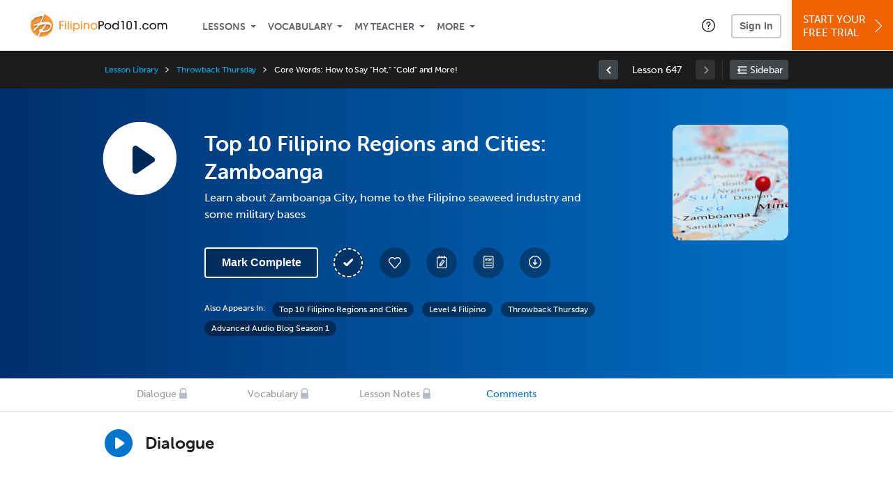

--- FILE ---
content_type: text/html; charset=UTF-8
request_url: https://www.filipinopod101.com/lesson/advanced-audio-blog-9-top-10-filipino-regions-and-cities-zamboanga?lp=51
body_size: 73079
content:
<!DOCTYPE html>
<html lang="en" class="responsive-b" >
<head>
    <meta charset="utf-8">
<!-- Google Tag Manager -->
<script>    window.dataLayer = window.dataLayer || [];
    
(function(w,d,s,l,i){w[l]=w[l]||[];w[l].push({'gtm.start':
new Date().getTime(),event:'gtm.js'});var f=d.getElementsByTagName(s)[0],
j=d.createElement(s),dl=l!='dataLayer'?'&l='+l:'';j.async=true;j.src=
'https://www.googletagmanager.com/gtm.js?id='+i+dl;f.parentNode.insertBefore(j,f);
})(window,document,'script','dataLayer','GTM-TZWV3FR');
    </script>
<!-- End Google Tag Manager -->
    <title>Top 10 Filipino Regions and Cities: Zamboanga - FilipinoPod101</title>
            <meta name="viewport" content="width=device-width, initial-scale=1, maximum-scale=1">
        <meta name="title" content="Top 10 Filipino Regions and Cities: Zamboanga - FilipinoPod101" />
    <meta name="keywords" content="learn Filipino, study Filipino, speak Filipino, Filipino language, Filipino culture, read Filipino, write Filipino, Philippines travel, Filipino podcasts" />
    <meta name="description" content="In this lesson, you&#039;ll learn about Zamboanga City, home to the Filipino seaweed industry and some military basesVisit FilipinoPod101 and learn Filipino fast with real lessons by real teachers." />
    <meta http-equiv="Content-Language" content="en">
            <meta name="apple-itunes-app" content="app-id=668386019"/>
    	<meta property="og:image" content="https://cdn.innovativelanguage.com/sns/thumbnail/site/thumb_fb_filipino.png">
	<meta property="og:title" content="Top 10 Filipino Regions and Cities: Zamboanga - FilipinoPod101">
	<meta property="og:description" content="In this lesson, you&#039;ll learn about Zamboanga City, home to the Filipino seaweed industry and some military basesVisit FilipinoPod101 and learn Filipino fast with real lessons by real teachers.">
	<meta property="og:url" content="https://www.filipinopod101.com/lesson/advanced-audio-blog-9-top-10-filipino-regions-and-cities-zamboanga">
	<meta property="fb:app_id" content="309548409132062">
	<meta property="og:site_name" content="FilipinoPod101">
	<meta name="twitter:title" content="Top 10 Filipino Regions and Cities: Zamboanga - FilipinoPod101">
	<meta name="twitter:description" content="In this lesson, you&#039;ll learn about Zamboanga City, home to the Filipino seaweed industry and some military basesVisit FilipinoPod101 and learn Filipino fast with real lessons by real teachers.">
	<meta name="twitter:image" content="https://cdn.innovativelanguage.com/sns/thumbnail/site/thumb_fb_filipino.png">
	<meta name="twitter:card" content="summary_large_image">
	<meta name="twitter:site" content="@FilipinoPod101">
	<meta name="twitter:creator" content="@FilipinoPod101">
    <link rel="SHORTCUT ICON" href="/static/images/filipinopod101/favicon.ico"/>
    <link rel="image_src" href="https://www.filipinopod101.com/static/images/filipinopod101/itunes_logo.jpg" />
    <link rel="stylesheet" href="https://use.typekit.net/vcc4rmc.css"/>
    <link rel='canonical' href='https://www.filipinopod101.com/lesson/advanced-audio-blog-9-top-10-filipino-regions-and-cities-zamboanga' />    <script src="/static/js/jquery-1.12.4.min.js"></script>
    <script src="/static/js/jquery-migrate-1.4.1.min.js"></script>
    
<script type="text/javascript">
function trackEvent(args, isAsynchronous) {
  jQuery.ajax({
    type: 'POST',
    async: (isAsynchronous!=undefined)?(isAsynchronous):(true),
    url: '/event_tracking.php',
    data: jQuery.extend({
      member_id: '0', 
        category: '_trackEvent', 
        action: '', 
        opt_label: '', 
        opt_value: ''
    }, args),
    success: function(msg) { /* do nothing */ }
  });
}
</script>    <script type="text/javascript">
        window.IllFormbricks = null;
    </script>
<script src="/static/js/compiled/common.3f69531d47c3d0737a3dcd17ce029b95.illv.min.js" type="text/javascript"></script>
<script src="/static/js/mediaelementjs/build/mediaelement-and-player-ill.99d911016a3333c71738ee3c4a82d249.illv.min.js" type="text/javascript"></script>
<script src="/static/js/dist/lesson/lesson.19d8f44bcc07326f158449f63612d2c1.illv.min.js" type="text/javascript"></script>
<link href="/static/compass/css/common-2021/responsive.699e3b9eac9df0cebc310b2dddbc5162.illv.css" rel="Stylesheet" type="text/css"/>
<link href="/static/js/mediaelementjs/build/mediaelementplayerill.2b2158f3ceb8d2dfaf2792633c82e5df.illv.min.css" rel="Stylesheet" type="text/css"/>
<link href="/static/compass/css/pages/lesson.f4b155296f6c9162b531d5f5987c7d96.illv.css" rel="Stylesheet" type="text/css"/>
<link href="/static/compiled/pathway_bar/esbuild/client.GHJLGER6.css" rel="Stylesheet" type="text/css"/>
<link href="/static/compass/css/common-2021/filipinopod101.beee68792389e60b5aa472616d7f90f6.illv.css" rel="Stylesheet" type="text/css"/>
    <script type="text/javascript">
        var li = false;
        var hb = false;
        var hp = false;
    </script>
    </head>
    <body class="responsive-b">
<a href="/honeypot-do-not-follow"
   rel="nofollow"
   style="display: none"
   aria-disabled="true"
   aria-hidden="true"
>Hallo, Pooh, you're just in time for a little smackerel of something</a>
    <span id="zendesk" data-zendesk-config="{&quot;language&quot;:&quot;filipino&quot;,&quot;color&quot;:&quot;#F06400&quot;,&quot;site_url&quot;:&quot;filipinopod101.com&quot;,&quot;placeholders&quot;:{&quot;site-url&quot;:&quot;filipinopod101.com&quot;,&quot;site-name&quot;:&quot;FilipinoPod101&quot;,&quot;language&quot;:&quot;Filipino&quot;,&quot;language-language&quot;:&quot;Filipino&quot;,&quot;language-your&quot;:&quot;Filipino&quot;,&quot;language-the&quot;:&quot;Filipino&quot;,&quot;language-a&quot;:&quot;Filipino&quot;,&quot;language-blank&quot;:&quot;Filipino&quot;,&quot;video-lgc1&quot;:&quot; &quot;,&quot;video-lgc2&quot;:&quot; &quot;}}"></span>
            <script src="https://static.zdassets.com/ekr/snippet.js?key=web_widget/innovativelanguage.zendesk.com" defer
                id="ze-snippet"></script>
        <script defer>
            window.zESettings = {
                answerBot: {
                    suppress: true
                }
            };
        </script>
            <script defer type="text/javascript" src="/static/js/dist/zendesk/zendesk.12a411b82d66488545273bbb65f934f2.illv.min.js"></script>
    <!-- Google Tag Manager (noscript) -->
<noscript><iframe src="https://www.googletagmanager.com/ns.html?id=GTM-TZWV3FR"
height="0" width="0" style="display:none;visibility:hidden"></iframe></noscript>
<!-- End Google Tag Manager (noscript) --><div id="fb-root"></div>
<script>(function(d, s, id) {
        var js, fjs = d.getElementsByTagName(s)[0];
        if (d.getElementById(id)) return;
        js = d.createElement(s); js.id = id;
        js.src = "//connect.facebook.net/en_US/sdk.js#xfbml=1&version=v2.3&appId=309548409132062";
        fjs.parentNode.insertBefore(js, fjs);
    }(document, 'script', 'facebook-jssdk'));</script><div onclick="jQuery('.overlay_gray').hide();" class="overlay_gray" style="display: none;"></div>
<div onclick="jQuery('.overlay').hide();" onmouseover="jQuery('.overlay').hide();" class="overlay" style="display: none;"></div>
<div class="dashbar-a ">
    <div>
        <div class="dashbar-a__grid-top">
            <div class="dashbar-a__cell-a">
                <a class="dashbar-a__block--logo" tabindex="0" href="/">
                    <img src="/static/images/filipinopod101/header/filipinopod101-logo.svg" style="height: 40px;" alt="Home">
                </a>
            </div>
            <div class="dashbar-a__cell-b">                <span role="application">
                <div class="dashbar-a__block--nav-item js-dashbar-a-nav js-dashbar-a-block-lessons">
                    <a class="dashbar-a__nav-item dashbar-a__nav-item-dropdown js-dashbar-a-lessons js-dashbar-a-tabindex" aria-haspopup="true" aria-label="Lessons" tabindex="0">Lessons</a>
                    <div class="dashbar-a__block--dashbar dashbar-lessons js-dashbar-a-nav-item">
                            <div class="dashbar-a__grid dashbar-a__grid--no-lesson-image">
                                <div class="dashbar-a__cell-e--3">
                                    <div>
                                        <span class="dashbar-a__nav-item--sub ill-ease-color"><a href="/lesson-library">Lesson Library</a></span>
                                        <span class="dashbar-a__nav-item--sub ill-ease-color"><a href="/newest-lessons">Newest Lessons</a></span>
                                        <span class="dashbar-a__nav-item--sub ill-ease-color">
                                                                                            <a href="/favorite-lessons">Favorite Lessons</a>
                                                                                    </span>
                                    </div>
                                </div>
                                <div class="dashbar-a__cell-e--4">
                                    <div>
                                        <div class="dashbar-a__label--next-lesson">Your Next Lesson</div>
                                        <div class="dashbar-a__separator"></div>
                                        <div>
                                            <div class="dashbar-a__cell-e--5">
                                                <img class="js-dashbar-lesson-img" src="" alt="">
                                            </div>
                                            <div class="dashbar-a__cell-e--6">
                                                <a  href="/lesson/all-about-1-top-5-reasons-to-study-filipino" class="js-dashbar-lesson-href js-dashbar-lesson-title dashbar-a__label--lesson-title ill-ease-color" aria-label="Lesson Title">Top 5 Reasons to Study Filipino</a>
                                                <div  class="dashbar-a__label--season-title js-dashbar-season-title">Throwback Thursday</div>
                                                <div  class="dashbar-a__label--focus-statement js-dashbar-focus-statement">Learn the top five reasons you should be learning to speak Filipino right now</div>
                                                <div class="dashbar-a__label--add-new-path js-dashbar-add-new-path" style="display:none;">Congratulations! You've finished everything on your pathway.
                                                    <a href="/lesson-library">Add a new path?</a>
                                                </div>
                                                <div class="dashbar-a__button--study-now">
                                                    <a  class="r101-button--h40-r4 js-dashbar-lesson-href" href="/lesson/all-about-1-top-5-reasons-to-study-filipino">Study now</a>
                                                </div>
                                            </div>
                                        </div>
                                    </div>
                                </div>
                            </div>
                    </div>
                </div><div class="dashbar-a__block--nav-item js-dashbar-a-nav">
                    <a class="dashbar-a__nav-item dashbar-a__nav-item-dropdown js-dashbar-a-tabindex" aria-haspopup="true" aria-label="Vocabulary" tabindex="0">Vocabulary</a>
                    <div class="dashbar-a__block--dashbar js-dashbar-a-nav-item">
                            <div class="dashbar-a__grid">
                                <div class="dashbar-a__cell-e--1">
                                    <div>
                                        <span class="dashbar-a__nav-item--sub ill-ease-color">
                                                                                            <a href="/learningcenter/flashcards/flashcards">Flashcards</a>
                                                                                    </span>
                                        <span class="dashbar-a__nav-item--sub ill-ease-color"><a href="/filipino-vocabulary-lists">Vocabulary Lists<span class="dashbar-a__free">Free</span></a></span>
                                        <span class="dashbar-a__nav-item--sub ill-ease-color">
                                                                                            <a href="/learningcenter/account/wordbank">Word Bank</a>
                                                                                    </span>
                                                                                <span class="dashbar-a__nav-item--sub ill-ease-color"><a href="/filipino-phrases/">Word of the Day<span class="dashbar-a__free">Free</span></a></span>
                                                                            </div>
                                </div>
                                <div class="dashbar-a__cell-e--2">
                                    <div>
                                        <span class="dashbar-a__nav-item--sub ill-ease-color"><a href="/filipino-dictionary/">Filipino Dictionary<span class="dashbar-a__free">Free</span></a></span>
                                        <span class="dashbar-a__nav-item--sub ill-ease-color"><a href="/filipino-word-lists/?coreX=100">100 Most Common Words<span class="dashbar-a__free">Free</span></a></span>
                                        <span class="dashbar-a__nav-item--sub ill-ease-color">
                                                                                            <a href="/filipino-word-lists/?coreX=2000">2000 Most Common Words</a>
                                                                                    </span>
                                        <span class="dashbar-a__nav-item--sub ill-ease-color"><a href="/key-filipino-phrases/">Filipino Key Phrases<span class="dashbar-a__free">Free</span></a></span>
                                    </div>
                                </div>
                            </div>
                    </div>
                </div><div class="dashbar-a__block--nav-item js-dashbar-a-nav">
                    <a class="dashbar-a__nav-item dashbar-a__nav-item-dropdown js-dashbar-a-tabindex" aria-haspopup="true" aria-label="My Teacher" tabindex="0">My Teacher</a>
                    <div class="dashbar-a__block--dashbar js-dashbar-a-nav-item">
                            <div class="dashbar-a__grid my-teacher">
                                        <span class="dashbar-a__nav-item--sub ill-ease-color"><a href="/myteacher">My Teacher Messenger</a></span>
                                                                                                                                                                                                                                        <span class="dashbar-a__nav-item--sub ill-ease-color"><a href="/myteacher">My Assessment Test</a></span>
                                <span class="dashbar-a__nav-item--sub ill-ease-color"><a href="/member/statistics.php" tabindex="-1">My Report</a></span>
                            </div>
                    </div>
                </div><div class="dashbar-a__block--nav-item js-dashbar-a-nav">
                    <a class="dashbar-a__nav-item dashbar-a__nav-item-dropdown js-dashbar-a-tabindex" aria-haspopup="true" aria-label="Extras" tabindex="0">More</a>
                    <div class="dashbar-a__block--dashbar dashbar-dots js-dashbar-a-nav-item">
                            <div class="dashbar-a__grid">
                                <div class="dashbar-a__cell-e--1">
                                    <div>
                                        <span class="dashbar-a__nav-item--sub ill-ease-color"><a href="/filipino-resources/">Filipino Resources</a></span>
                                        <span class="dashbar-a__nav-item--sub ill-ease-color"><a href="/app/">Mobile App</a></span>
                                                                                        <span class="dashbar-a__nav-item--sub ill-ease-color"><a href="/filipino-grammar/">Grammar Search</a></span>
                                                                                                                                                                </div>
                                </div>
                                <div class="dashbar-a__cell-narrow">
                                    <div>
                                        <span class="dashbar-a__nav-item--sub ill-ease-color">
                                                                                            <a href="/learningcenter/account/notes">My Notes</a>
                                                                                    </span>
                                        <span class="dashbar-a__nav-item--sub ill-ease-color"><a href="/learningcenter/account/myfeed">My Feed</a></span>
                                                                                <span class="dashbar-a__nav-item--sub ill-ease-color"><a href="https://www.filipinopod101.com/blog">Blog</a></span>
                                                                                <span data-lang="filipino" class="dashbar-a__nav-item--sub ill-ease-color">
                                            <a href="https://support.innovativelanguage.com/hc/en-us?language=filipino">Help Center</a>
                                        </span>
                                    </div>
                                </div>
                            </div>
                    </div>
                </div></span>            </div>
                            <div class="dashbar-a__block--nav-item dashbar-a__block--nav-item-help-center dashbar-a__block--nav-item-help-center-r0">
                    <div class="r101-help-center-button__wrapper">
    <a class="r101-help-center-button__link js-show-zendesk-sidebar" tabindex="0" role="button">
        <span class="r101-help-center-button__icon"></span>
    </a>
</div>
                </div>
            
            <div class="dashbar-a__cell-c">
                                    <button class="dashbar-a__block--sign-in-button r101-sign-in--a__button r101-sign-in--a__button--dashboard js-show-sign-in-form" aria-expanded="false" aria-haspopup="true">Sign In</button>
                    <script type="text/template" class="js-login-modal-template" data-captcha="1">
    <div class="js-sign-in--a__form">
    <div class="r101-sign-in--a__wrapper r101-sign-in--a__modal">
        <div class="r101-sign-in--a__modal-dialog">
            <div class="r101-sign-in--a__modal-top">
                <div class="r101-sign-in--a__modal-image filipinopod101"></div>
                <button type="button" aria-label="Close" class="r101-sign-in--a__modal-close js-sign-in--a__modal-close"></button>
            </div>
            <div class="r101-sign-in--a__modal-content">
                <div class="r101-sign-in--a__block js-sign-in--a__block-sign-in show">
                    <div class="r101-sign-in--a__block-title">Sign In</div>
                                            <div class="r101-sign-in--a__third-party-box">
                                                            <a href="/?ill_google_connect=1&signup_source=lesson_google" class="r101-sign-in--a__google-button" title="Sign In With Google">
                                    <span class="r101-sign-in--a__google-icon"></span>
                                    <span class="r101-sign-in--a__google-text">Continue with Google</span>
                                </a>
                                                                                                                    <a href="/?ill_facebook_connect=1&signup_source=lesson_facebook" class="r101-sign-in--a__facebook-button" title="Sign In With Facebook">
                                    <span class="r101-sign-in--a__facebook-icon"></span>
                                    <span class="r101-sign-in--a__facebook-text">Continue with Facebook</span>
                                </a>
                                                        <span class="r101-sign-in--a__divider"></span>
                        </div>
                                        <div class="r101-sign-in--a__block-error js-sign-in--a__sign-in-error-block hide">
                        <div class="r101-sign-in--a__block-error-title">Login Attempt Unsuccessful</div>
                        <div class="js-sign-in--a__sign-in-error-content"></div>
                    </div>
                    <form class="r101-sign-in--a__form js-sign-in-form"
                          method="post"
                          action="/sign-in?amember_redirect_url=%2Flesson%2Fadvanced-audio-blog-9-top-10-filipino-regions-and-cities-zamboanga%3Flp%3D51"
                                                    name="signin">
                        <input type="hidden" name="is_modal" value="1" />
                        <input type="hidden" name="timezoneName" value="">
                        <div class="r101-sign-in--a__form-item">
                            <label for="r101-sign-in-login" class="r101-sign-in--a__form-label">Username or Email Address</label>
                            <input class="r101-sign-in--a__form-input js-sign-in-email-input" type="text" name="amember_login" value="" autocapitalize="off" id="r101-sign-in-login" placeholder="Enter your Username or Email Address" autocomplete="username">
                            <p class="r101-sign-in--a__form-error-field" role="alert">This field is required</p>
                        </div>
                        <div class="r101-sign-in--a__form-item r101-sign-in--a__form-item-password">
                            <label for="r101-sign-in-password" class="r101-sign-in--a__form-label">Password</label>
                            <input class="r101-sign-in--a__form-input js-sign-in-password-input" type="password" name="amember_pass" value="" id="r101-sign-in-password" placeholder="Enter your password" autocomplete="current-password">
                            <button class="r101-sign-in--a__form-show js-toggle-password-visibility" type="button" aria-label="Show password" aria-pressed="false"></button>
                            <p class="r101-sign-in--a__form-error-field" role="alert">This field is required</p>
                        </div>
                        <div class="r101-sign-in--a__form-action">
                            <div class="r101-sign-in--a__form-checkbox-wrap">
                                <input type="checkbox" name="remember_login" id="r101-sign-in-remember-me" value="Y"><label for="r101-sign-in-remember-me">Remember me</label>
                            </div>
                            <div class="r101-sign-in--a__form-btn-wrap">
                                <div class="js-sign-in-context-recaptcha"></div>
                                <button class="r101-sign-in--a__form-btn js-ln-sign-in-button" type="submit" disabled>Sign In</button>
                                <button class="r101-sign-in--a__form-link js-show-reset-password-form" type="button">Reset Password</button>
                            </div>
                            <div class="r101-sign-in--a__form-sign-up">
                                <span>Don’t have an account? </span>
                                <button class="r101-sign-in--a__form-link js-show-sign-up-form" type="button"> Sign Up</button>
                            </div>
                        </div>
                    </form>
                </div>
                <div class="r101-sign-in--a__block r101-sign-in--a__block--reset js-sign-in--a__block-reset hide">
                    <div class="r101-sign-in--a__block-title">Reset Password</div>
                    <div class="r101-sign-in--a__block-text">Need to reset your password? No problem! Enter the email address you used to sign up with and we'll email you a password reset link.</div>
                    <form name="sendpass"
                          class="r101-sign-in--a__form js-reset-password-form"
                          method="post"
                          data-sitekey="6LfWff8UAAAAAKxlErR5YZwotldpj1hwO7KkZ-Lg"                          action="/reset-password?amember_redirect_url=%2Flesson%2Fadvanced-audio-blog-9-top-10-filipino-regions-and-cities-zamboanga%3Flp%3D51">
                        <input type="hidden" name="is_modal" value="1" />
                        <div class="r101-sign-in--a__form-item">
                            <label for="r101-sign-in-rp-email" class="r101-sign-in--a__form-label">Email Address</label>
                            <input type="email" class="r101-sign-in--a__form-input js-reset-password-input" name="login" id="r101-sign-in-rp-email" value="" aria-required="true" placeholder="Enter your email address">
                            <p class="r101-sign-in--a__form-error-field" role="alert">Please enter a valid email address</p>
                        </div>
                        <div class="r101-sign-in--a__form-action">
                            <div class="r101-sign-in--a__form-btn-wrap">
                                <div class="js-reset-password-context-recaptcha"></div>
                                <button class="r101-sign-in--a__form-btn js-reset-password-button" type="submit" disabled>Reset My Password</button>
                                <button class="r101-sign-in--a__form-link js-show-sign-in-form" type="button">Go To Sign In</button>
                            </div>
                        </div>
                    </form>
                </div>
                <div class="r101-sign-in--a__block r101-sign-in--a__block--sign-up js-sign-in--a__block-sign-up hide">
                    <div class="r101-sign-in--a__block-title">Get Started</div>
                    <div class="r101-sign-in--a__block-text">Sign up using your preferred method to start speaking Filipino in minutes</div>
                    <div class="r101-sign-in--a__third-party-box">
                                                    <a href="/?ill_google_connect=1&signup_source=lesson_google" class="r101-sign-in--a__google-button" title="Sign Up With Google">
                                <span class="r101-sign-in--a__google-icon"></span>
                                <span class="r101-sign-in--a__google-text">Sign up with Google</span>
                            </a>
                                                                        <a href="/?ill_facebook_connect=1&signup_source=lesson_facebook" class="r101-sign-in--a__facebook-button" title="Sign Up With Facebook">
                            <span class="r101-sign-in--a__facebook-icon"></span>
                            <span class="r101-sign-in--a__facebook-text">Sign up with Facebook</span>
                        </a>
                        <span class="r101-sign-in--a__divider"></span>
                    </div>
                    <form class="r101-sign-in--a__form js-sign-up-form"
                          name="signup"
                          method="post"
                          data-sitekey="6LfWff8UAAAAAKxlErR5YZwotldpj1hwO7KkZ-Lg"                          action="/?validate=true"
                    >
                        <input type="hidden" name="clickpath" value="|/lesson/advanced-audio-blog-9-top-10-filipino-regions-and-cities-zamboanga?lp=51">
                        <input type="hidden" name="controlgroup" value="">
                        <input type="hidden" name="price_group" value="">
                        <input type="hidden" name="paysys_id" value="free">
                        <input type="hidden" name="do_payment" value="1">
                        <input type="hidden" name="signup_source" value="lesson">
                        <input type="hidden" name="login" value="_" maxlength="15">
                        <input type="hidden" name="signup_level_selected" value="">
                        <input type="hidden" name="signup_form" value="signup_popup" />
                        <input type="hidden" name="amember_redirect_url" value="/lesson/advanced-audio-blog-9-top-10-filipino-regions-and-cities-zamboanga?lp=51" />
                        <input type="hidden" name="autofilled" value="unknown">
                        <input type="hidden" name="js_checksum_source" value="">
                        <input type="hidden" name="js_checksum" value="">
                        <input type="hidden" name="agent" value="f0Z3nRL9pzgQ/[base64]">
                        <div class="r101-sign-in--a__block-error js-sign-up-error hide"></div>
                        <div class="r101-sign-in--a__form-item js-sign-up-email-item">
                            <label for="sign-up-email" class="r101-sign-in--a__form-label">Email Address</label>
                            <input type="email"
                                   name="email"
                                   id="sign-up-email"
                                   placeholder="Enter your email address"
                                   title="Enter your email address"
                                   class="r101-sign-in--a__form-input js-sign-up-email"
                                   value=""
                            >
                            <input type="hidden" name="name" value="" placeholder="Enter your name" title="Enter your name">
                            <p class="r101-sign-in--a__form-error-field js-sign-up-email-error"></p>
                            <p class="r101-sign-in--a__form-error-field-gmail js-sign-up-email-error-gmail">
                                <b>Gmail users:</b> After signing up, check your spam folder for the activation email. <span class="js-sign-up-email-error-gmail-date"></span>
                            </p>
                        </div>
                        <div class="r101-sign-in--a__form-item r101-sign-in--a__form-item--hidden">
                            <label for="sign-up-last-name" class="r101-sign-in--a__form-label">Last Name</label>
                            <input type="text" name="last_name" id="sign-up-last-name" placeholder="Enter your last name" title="Enter your last name" value="">
                            <p class="r101-sign-in--a__form-error-field js-sign-up-last-name-error"></p>
                        </div>
                        <div class="r101-sign-in--a__form-action">
                            <div class="r101-sign-in--a__form-btn-wrap">
                                <div class="js-sign-up-context-recaptcha"></div>
                                <button type="submit" class="r101-sign-in--a__form-btn js-sign-up-submit" disabled>Sign up with Email</button>
                            </div>
                            <div class="r101-sign-in--a__form-terms">
                                By continuing, you agree to our
                                <a href="#terms_of_use" class="r101-sign-in--a__form-link-terms js-terms-link">Terms of Use</a>,
                                <a href="#privacy_policy" class="r101-sign-in--a__form-link-terms js-privacy-link">Privacy Policy</a>,
                                and to receive our email communications, which you may opt out at any time.
                            </div>
                            <div class="r101-sign-in--a__form-sign-up">
                                <span>Already have an account? </span>
                                <button class="r101-sign-in--a__form-link js-show-sign-in-form" type="button"> Sign In</button>
                            </div>
                        </div>
                    </form>
                </div>
            </div>
        </div>
    </div>
</div>
</script>
                            </div>
                            <div class="dashbar-a__cell-d">
                    <div class="dashbar-a__block--free-trial">
                                                    <a href="/" class="dashbar-a__free-trial" aria-haspopup="false" tabindex="0">Start Your<br/>Free Trial<i class="dashbar-a__arrow--sign-up"></i></a>
                                            </div>
                </div>
                    </div>
    </div>
</div>


<div
    id="lockout_modal_container"
    data-language="Filipino"
    data-user="{&quot;guessedPremiumLevel&quot;:false,&quot;guessedBasicLevel&quot;:false,&quot;subscriptionBelowPremium&quot;:false}"
    data-signup-email-form-info="{&quot;signup_path&quot;:&quot;\/?validate=true&quot;,&quot;facebookLink&quot;:&quot;\/?ill_facebook_connect=1&quot;,&quot;googleLink&quot;:&quot;\/?ill_google_connect=1&quot;,&quot;clickpath&quot;:&quot;|\/lesson\/advanced-audio-blog-9-top-10-filipino-regions-and-cities-zamboanga?lp=51&quot;,&quot;price_group&quot;:null,&quot;signup_source&quot;:&quot;lockout_modal&quot;,&quot;signup_level_selected&quot;:null,&quot;sitekey&quot;:&quot;6LfWff8UAAAAAKxlErR5YZwotldpj1hwO7KkZ-Lg&quot;,&quot;redirectUrl&quot;:&quot;?amember_redirect_url=%2Flesson%2Fadvanced-audio-blog-9-top-10-filipino-regions-and-cities-zamboanga%3Flp%3D51&quot;}"
></div>
<link rel="stylesheet" href="/static/compiled/lockout_modal/esbuild/client.LNQFGIQN.css" media="print" onload="this.media='all'"><script src="/static/compiled/pathway_bar/esbuild/client.YLONPFSY.js" defer></script><script src="/static/compiled/lockout_modal/esbuild/client.QWV3H2PK.js" defer></script>
<div class="dashbar-r__header">
    <button class="dashbar-r__header--menu-button js-dashbar_r-open-menu" aria-label="Menu" aria-expanded="false" aria-haspopup="true" tabindex="0"></button>
    <div class="dashbar-r__header-logo">
        <a class="dashbar-r__header-logo--a" href="/" aria-label="Home">
            <img src="/static/images/filipinopod101/header/filipinopod101-logo.svg" role="img" class="dashbar-r__header-logo--img" alt="Home">
        </a>
    </div>
</div>

<div class="dashbar-r js-dashbar_r-wrap" lang="en">
    <div class="dashbar-r__overlay js-dashbar_r-overlay" aria-label="Close Menu" aria-expanded="true">
        <button class="dashbar-r__overlay--menu-button" aria-label="Close Menu"></button>
    </div>
    <div class="dashbar-r__menu js-dashbar_r-menu" role="navigation">
                    <div class="dashbar-r__profile">
                <div class="dashbar-r__profile-color filipino"></div>
                <button class="dashbard-r__profile--a dashbard-r__profile--a__left js-show-sign-in-form" aria-expanded="false" aria-haspopup="true">
                    <img src="/static/images/my_activity/icn_activity_user_placeholder.png" alt="" class="dashbard-r__profile-image">
                    <span class="dashboard-r__profile-info">
                        <span class="dashboard-r__profile-name">Welcome!</span>
                        <span class="dashboard-r__profile-link">Sign In</span>
                    </span>
                </button>
            </div>
            <div class="dashbar-r__fla">
                <a href="/" title="Start Your Free Trial" class="dashbar-r__fla--a" aria-label="Start Your Free Trial">
                    <img role="presentation" alt="Start Your Free Trial" src="/static/compass/images/ui/dashbar-r/icn_freeTrial.svg" class="dashbar-r__fla-image">
                    <span class="dashbar-r__fla-text">Start Your Free Trial</span>
                    <span class="dashbar-r__fla-arrow">&nbsp;</span>
                </a>
            </div>
                            <div class="dashbar-r__menu-slider js-dashbar_r-menu-slider">
            <div class="dashbar-r__level-a js-dashbar_r-level-a">
                                <button class="dashbar-r__item--branch js-dahbar_r-branch" data-branch="lessons" aria-label="Lessons Submenu">Lessons</button>
                <button class="dashbar-r__item--branch js-dahbar_r-branch" data-branch="vocabulary" aria-label="Vocabulary Submenu">Vocabulary</button>
                <button class="dashbar-r__item--branch js-dahbar_r-branch" data-branch="myteacher" aria-label="My Teacher Submenu">My Teacher</button>
                <button class="dashbar-r__item--branch js-dahbar_r-branch" data-branch="more" aria-label="Extras Submenu">More</button>
                                    <button class="dashbar-r__item--leaf-shaded js-show-sign-in-form" aria-expanded="false" aria-haspopup="true">Sign in</button>
                            </div>
            <div class="dashbar-r__level-b">
                <div class="dashbar-r__branch js-dashbar_r-branch-lessons">
                    <button class="dashbar-r__item--back js-dashbar_r-close-branch" aria-label="Leave Lessons Submenu">Lessons</button>
                    <a href="/lesson-library" class=" dashbar-r__item--leaf-b" aria-label="Lesson Library">Lesson Library</a>
                    <a href="/newest-lessons" class="dashbar-r__item--leaf-b" aria-label="Newest Lessons">Newest Lessons</a>
                                            <a href="/favorite-lessons" class="dashbar-r__item--leaf-b" aria-label="Favorite Lessons">Favorite Lessons</a>
                                    </div>
                <div class="dashbar-r__branch js-dashbar_r-branch-vocabulary">
                    <button class="dashbar-r__item--back js-dashbar_r-close-branch" aria-label="Leave Vocabulary Submenu">Vocabulary</button>
                                            <a href="/learningcenter/flashcards/flashcards" class="dashbar-r__item--leaf-b" aria-label="Flashcards">Flashcards</a>
                                        <a href="/filipino-vocabulary-lists/" class="dashbar-r__item--leaf-b" aria-label="Vocabulary Lists">Vocabulary Lists</a>
                                            <a href="/learningcenter/account/wordbank" class="dashbar-r__item--leaf-b" aria-label="wordbank">Word Bank</a>
                                                                <a href="/filipino-phrases/" class="dashbar-r__item--leaf-b" aria-label="Word of the Day">Word of the Day</a>
                                        <a href="/filipino-dictionary/" class="dashbar-r__item--leaf-b" aria-label="Filipino Dictionary">Filipino Dictionary</a>
                    <a href="/filipino-word-lists/?coreX=100" class="dashbar-r__item--leaf-b" aria-label="100 Most Common Words">100 Most Common Words</a>
                                            <a href="/filipino-word-lists/?coreX=2000" class="dashbar-r__item--leaf-b" aria-label="2000 Most Common Words">2000 Most Common Words</a>
                                        <a href="/key-filipino-phrases/" class="dashbar-r__item--leaf-b" aria-label="Filipino Key Phrases">Filipino Key Phrases</a>
                </div>
                <div class="dashbar-r__branch js-dashbar_r-branch-myteacher">
                    <button class="dashbar-r__item--back js-dashbar_r-close-branch" aria-label="Leave My Teacher Submenu">My Teacher</button>
                    <a href="/myteacher" class="dashbar-r__item--leaf-b" aria-label="My Teacher Messenger">My Teacher Messenger</a>
                                                                                                                        <a href="/myteacher" class="dashbar-r__item--leaf-b" aria-label="My Assessment Test">My Assessment Test</a>
                    <a href="/member/statistics.php" class="dashbar-r__item--leaf-b" aria-label="My Report">My Report</a>
                </div>
                <div class="dashbar-r__branch js-dashbar_r-branch-more">
                    <button class="dashbar-r__item--back js-dashbar_r-close-branch" aria-label="Leave Extras Submenu">More</button>
                    <a href="/filipino-resources/" class="dashbar-r__item--leaf-b" aria-label="Filipino Resources">Filipino Resources</a>
                    <a href="/app/" class="dashbar-r__item--leaf-b" aria-label="Mobile Apps">Mobile App</a>
                                            <a href="/filipino-grammar/" class="dashbar-r__item--leaf-b" aria-label="Grammar Bank">Grammar Search</a>
                                                                <a href="/learningcenter/account/notes" class="dashbar-r__item--leaf-b" aria-label="My Notes">My Notes</a>
                                        <a href="/learningcenter/account/myfeed" class="dashbar-r__item--leaf-b" aria-label="My Feed">My Feed</a>
                                            <a href="https://www.filipinopod101.com/blog" class="dashbar-r__item--leaf-b" aria-label="Blog">Blog</a>
                                        <a href="https://support.innovativelanguage.com/hc/en-us?language=filipino" class="dashbar-r__item--leaf-b" aria-label="Help Center">Help Center</a>
                </div>
            </div>
        </div>
    </div>
</div>
<div class="r101-pathway-context__wrapper">
    <div class="r101-pathway-context__bar js-pathway-context-bar">
        <div class="r101-pc-bar-loading">
            <div class="r101-pc-bar-loading__wrapper">
                <div class="r101-pc-bar-loading__left">
                    <div class="r101-pc-bar-loading__line-lg r101-pathway-context__animation"></div>
                    <div class="r101-pc-bar-loading__line-sm r101-pathway-context__animation"></div>
                </div>
                <div class="r101-pc-bar-loading__right">
                    <div class="r101-pc-bar-loading__action">
                        <div class="r101-pc-bar-loading__square r101-pathway-context__animation"></div>
                        <div class="r101-pc-bar-loading__square r101-pathway-context__animation"></div>
                    </div>
                    <div class="r101-pc-bar-loading__action">
                        <div class="r101-pc-bar-loading__button r101-pathway-context__animation"></div>
                    </div>
                </div>
            </div>
        </div>
    </div>
    <div class="js-pathway-context-recaptcha"></div>
    <div class="r101-pathway-context">
        <div class="r101-pathway-context__content js-pathway-context-orig-content">
                <div class="js-level-cover lsn3-lesson-audio-header r101-wrapper--gradient3">
        <div class="r101-container--980">
            <div class="r101-headline-a31">
                <div class="r101-headline__grid">
                    <div class="r101-headline__cell-a">
                        <h1>Top 10 Filipino Regions and Cities: Zamboanga</h1>
                        <div class="r101-headline__intro">
                                                            <button type="button"
                                        class="js-lsn3-show-sign-up"
                                        data-feature="lesson-audio"
                                        aria-label="Play Lesson Audio"
                                        data-control="23ed2c6e8b68386a661b6cd14baad472"
                                ></button>
                                                    </div>
                        <p>Learn about Zamboanga City, home to the Filipino seaweed industry and some military bases</p>
                        <div class="r101-headline__bar">
                                                        <span class="r101-headline__mark-complete">
                                <button type="button" class="js-pathway-context-complete-lesson">Mark Complete</button>
                                <span class="r101-headline__mark-complete-icon"></span>
                            </span>
                            <div class="r101-headline__icons-wrapper">
                              <span>
                                <button type="button"
                                        class="r101-headline__icn r101-headline__icn--favorite js-show-lockout-modal"
                                        data-lockout-feature-name="favorite_lessons"
                                        aria-label="Add to My Favorite Lessons"
                                        title="Add to My Favorite Lessons"
                                ></button>
                            </span>
                                <span>
                                <button type="button"
                                        class="r101-headline__icn r101-headline__icn--my-notes js-show-lockout-modal"
                                        data-lockout-feature-name="my_notes"
                                        aria-label="Create a Note"
                                        title="Create a Note"
                                ></button>
                            </span>
                                <span class="download-pdf-btn">
                                <button type="button"
                                        class="r101-headline__icn r101-headline__icn--pdf js-lsn3-show-sign-up"
                                        data-feature="pdf-lesson-notes"
                                        aria-label="Download PDFs"
                                        title="Download PDFs"
                                ></button>
                            </span>
                                                                    <span>
                                    <button type="button"
                                            class="r101-headline__icn r101-headline__icn--download-center js-lsn3-show-sign-up"
                                            data-feature="download-audio"
                                            aria-label="Download All Audio and Video Files"
                                            title="Download All Audio and Video Files"
                                    ></button>
                                </span>
                                                                                        <span class="sharing-hide">
                                <span class="r101-headline__bubble--social">
                                    <button type="button"
                                            class="r101-headline__icn r101-headline__icn--share js-show-dropdown-tooltip"
                                            aria-label="Share"
                                            title="Share"
                                    ></button>
                                </span>
                            </span>
                        </div>

                        </div>
                                                    <div class="r101-headline__appears">
                                <span>Also Appears In:</span>
                                                                    <a class="r101-headline__appears-in" href="/lesson-library/top-10-filipino-regions-and-cities">
                                        Top 10 Filipino Regions and Cities                                    </a>
                                                                    <a class="r101-headline__appears-in" href="/lesson-library/level-4-filipino">
                                        Level 4 Filipino                                    </a>
                                                                    <a class="r101-headline__appears-in" href="/lesson-library/throwback-thursday">
                                        Throwback Thursday                                    </a>
                                                                    <a class="r101-headline__appears-in" href="/lesson-library/audio-blog-season-1">
                                        Advanced Audio Blog Season 1                                    </a>
                                                            </div>
                                            </div>
                    <div class="r101-headline__cell-b">
                                                    <img src="https://cdn.innovativelanguage.com/filipinopod101/static/images/lessons/352/68/68_352%402x.jpg" role="presentation" alt="">
                                            </div>
                </div>
            </div>
        </div>
    </div>
            <div class="lsn3-lesson-audio lsn3-hidden--main-audio">
            <div>
                <div class="r101-container--980">
                    <p><strong>Now Playing:</strong> <span>Lesson Audio</span></p>
                    <audio preload="none"
                           controls class="js-lsn3-sticky-audio-player"
                           data-duration="204"
                           data-player="23ed2c6e8b68386a661b6cd14baad472"
                    >
                        <source src="" type="audio/mp3">
                    </audio>
                </div>
            </div>
        </div>
    
    <div class="r101-wrapper--white">
        <div class="lsn3-nav js-r101-navigation-anchor">
            <div class="r101-container--980">
                <nav role="navigation" class="r101-navigation--b js-r101-navigation--b">
                    <ul>
                                                    <li class="r101-navigation__locked">
                                <a aria-disabled="true" href="#dialogue">Dialogue</a>
                            </li>
                                                    <li class="r101-navigation__locked">
                                <a aria-disabled="true" href="#vocabulary">Vocabulary</a>
                            </li>
                                                    <li class="r101-navigation__locked">
                                <a aria-disabled="true" href="#lesson-notes">Lesson Notes</a>
                            </li>
                                                <li><a href="#comments">Comments</a></li>
                    </ul>
                </nav>
            </div>
        </div>
    </div>
    <div class="r101-wrapper--white">
        <div class="lsn3-content-wrapper" role="main">
                            <a name="lesson_materials"></a>
                                    <a name="lc_transcript"></a>
                    <div class="lsn3-section-wrapper">
                        <section id="dialogue" class="lsn3-main-section" role="article">
                            <header>
                                <div>
                                                                            <button type="button"
                                                class="js-lsn3-show-sign-up lsn3-player-a"
                                                data-feature="dialogue-track"
                                                aria-label="Play Dialogue"
                                                title="Play Dialogue"
                                        ></button>
                                                                        <h2>Dialogue</h2>
                                </div>
                            </header>
                            <div class="r101-locked-b r101-locked-b--line-by-line-audio">
                                    <h3 class="r101-locked-b__title">Want to Understand & Master the Filipino Dialogue 100%?</h3>
    <p class="r101-locked-b__text">Get a breakdown of the dialogue and translations instantly with the Premium line-by-line Audio. Sign up for your Free Lifetime Account Now and get 7 Days of Premium Access including this feature.</p>
    <button
        class="r101-locked-b__signup-button js-show-sign-up-form"
        aria-expanded="false"
        aria-haspopup="true"
    >Join for Free</button>
    <div>
        <span class="r101-locked-b__sign-in-text">Already a Member?</span>
        <button class="r101-locked-b__sign-in-button js-show-sign-in-form">Sign In Here</button>
    </div>
                                </div>
                        </section>
                    </div>
                
                                    <a name="lc_vocabulary_list"></a>
                    <a name="lc_vocabulary_expansion"></a>
                    <a name="review"></a>
                    <a name="quizzes"></a>
                    <a name="lc_review_tests"></a>
                    <a name="lc_writing_tests"></a>
                    <a name="lc_quizz_settings"></a>
                    <a name="lc_vocabulary_flashcards"></a>
                    <div class="lsn3-section-wrapper">
                        <section id="vocabulary" class="lsn3-main-section" role="article">
                            <header>
                                <div>
                                                                            <button type="button"
                                                class="js-lsn3-show-sign-up lsn3-player-a"
                                                data-feature="review-track"
                                                aria-label="Play "
                                                title="Play"
                                        ></button>
                                                                        <h2>Vocabulary (Review)</h2>
                                </div>
                            </header>
                            <div class="r101-locked-b r101-locked-b--vocabulary">
                                    <h3 class="r101-locked-b__title">Learn New Words FAST with this Lesson’s Vocab Review List</h3>
    <p class="r101-locked-b__text">Get this lesson’s key vocab, their translations and pronunciations. Sign up for your Free Lifetime Account Now and get 7 Days of Premium Access including this feature.</p>
    <button
        class="r101-locked-b__signup-button js-show-sign-up-form"
        aria-expanded="false"
        aria-haspopup="true"
    >Join for Free</button>
    <div>
        <span class="r101-locked-b__sign-in-text">Already a Member?</span>
        <button class="r101-locked-b__sign-in-button js-show-sign-in-form">Sign In Here</button>
    </div>
                                </div>
                        </section>
                    </div>
                
                                    <div class="lsn3-section-wrapper">
                        <section id="lesson-notes" class="lsn3-main-section" role="article">
                            <header>
                                <div>
                                    <h2>Lesson Notes</h2>
                                </div>
                            </header>
                            <div class="r101-locked-b r101-locked-b--lesson-notes">
                                    <h3 class="r101-locked-b__title">Unlock In-Depth Explanations & Exclusive Takeaways with Printable Lesson Notes</h3>
    <p class="r101-locked-b__text">Unlock Lesson Notes and Transcripts for every single lesson. Sign Up for a Free Lifetime Account and Get 7 Days of Premium Access.</p>
    <button
        class="r101-locked-b__signup-button js-show-sign-up-form"
        aria-expanded="false"
        aria-haspopup="true"
    >Join for Free</button>
    <div>
        <span class="r101-locked-b__sign-in-text">Already a Member?</span>
        <button class="r101-locked-b__sign-in-button js-show-sign-in-form">Sign In Here</button>
    </div>
                                </div>
                        </section>
                    </div>
                
                
                
                            <div class="lsn3-section-wrapper">
                <section id="comments" class="lsn3-main-section initial-overflow">
                    <header>
    <div>
        <h2>Comments</h2>
        <button type="button"
                class="js-lsn3-accordion lsn3-arrow"
                aria-controls="lsn3_comments_section"
                aria-expanded="true"
                aria-label="Collapse/Expand"
                title="Collapse/Expand"
        ></button>
        <span class="lsn3-show-hide-a"><span>Hide</span><i></i></span>
    </div>
</header>
<div class="lsn3-main-section__comments js-lesson-comments"
     aria-hidden="false"
     data-is-wp-user-can-edit=""
     data-rss-comments-url="https://www.filipinopod101.com/lesson/advanced-audio-blog-9-top-10-filipino-regions-and-cities-zamboanga/feed"
     data-wp-post-id="68"
     data-is-admin=""
     data-edit-lesson-link=""
></div>
                </section>
            </div>
        </div>
    </div>

    <div class="js-lsn3-lesson js-lsn3-lesson-public-ui"
         data-language101="Filipino"
         data-lc-lesson-id="69"
    ></div>
        </div>
        <div class="r101-pathway-context__content r101-pathway-context__content--hidden js-pathway-context-content"></div>
        <div class="r101-pathway-context__sidebar js-pathway-context-sidebar js-pathway-context-data"
             data-user="{&quot;hasPremiumAccess&quot;:false,&quot;hasPremiumPlusAccess&quot;:false,&quot;loggedState&quot;:&quot;public&quot;,&quot;isLogined&quot;:0,&quot;isLoggedWP&quot;:false,&quot;loginWP&quot;:&quot;&quot;,&quot;guessedPremiumLevel&quot;:false}"
             data-collection-info="{&quot;description&quot;:&quot;Every Thursday we revisit a classic lesson from our archives.&quot;,&quot;completedCount&quot;:0,&quot;curriculumUrl&quot;:null,&quot;id&quot;:51,&quot;title&quot;:&quot;Throwback Thursday&quot;,&quot;url&quot;:&quot;\/lesson-library\/throwback-thursday?disable_ssr=1&quot;,&quot;gradeUrl&quot;:&quot;&quot;,&quot;isOnDashboard&quot;:false,&quot;vocabularyUrl&quot;:&quot;&quot;,&quot;gradeBookUrl&quot;:&quot;&quot;,&quot;totalCount&quot;:647,&quot;studyLevel&quot;:{&quot;title&quot;:&quot;Bonus&quot;,&quot;levelClass&quot;:&quot;bonus&quot;},&quot;gradePercent&quot;:0,&quot;isNewestFirst&quot;:true}"
             data-current-entity-index="0"
             data-collection-entities="[{&quot;lessonId&quot;:1424,&quot;title&quot;:&quot;Core Words: How to Say \&quot;Hot,\&quot; \&quot;Cold\&quot; and More!&quot;,&quot;duration&quot;:631,&quot;entityType&quot;:&quot;Lesson&quot;,&quot;focus&quot;:&quot;learn 20 high-frequency expressions, including animals and adjectives&quot;,&quot;layoutType&quot;:&quot;Video&quot;,&quot;isCompleted&quot;:false,&quot;isLocked&quot;:false,&quot;lessonNumber&quot;:647,&quot;thumbnail&quot;:&quot;https:\/\/cdn.innovativelanguage.com\/filipinopod101\/T800CWAP_L6_031020_filpod101_video_20220812183809.png&quot;,&quot;url&quot;:&quot;\/lesson\/the-800-core-words-and-phrases-6-core-words-how-to-say-hot-cold-and-more?lp=51&quot;,&quot;images&quot;:{&quot;98&quot;:&quot;&quot;,&quot;176&quot;:&quot;&quot;},&quot;originalContext&quot;:{&quot;name&quot;:&quot;The 800 Core Words and Phrases&quot;,&quot;order&quot;:&quot;6&quot;,&quot;pathId&quot;:&quot;105&quot;},&quot;index&quot;:0,&quot;appearsIn&quot;:[105,51]},{&quot;lessonId&quot;:2021,&quot;title&quot;:&quot;Core Words Lesson #23 \u2014 Quiz Review&quot;,&quot;duration&quot;:250,&quot;entityType&quot;:&quot;Lesson&quot;,&quot;focus&quot;:&quot;measure your progress with this video quiz&quot;,&quot;layoutType&quot;:&quot;Video&quot;,&quot;isCompleted&quot;:false,&quot;isLocked&quot;:false,&quot;lessonNumber&quot;:646,&quot;thumbnail&quot;:&quot;https:\/\/cdn.innovativelanguage.com\/filipinopod101\/CWAPS2_S2L83_080423_filpod101_video_20241030115552.png&quot;,&quot;url&quot;:&quot;\/lesson\/core-words-and-phrases-s2-83-core-words-lesson-23-quiz-review?lp=51&quot;,&quot;images&quot;:{&quot;98&quot;:&quot;&quot;,&quot;176&quot;:&quot;&quot;},&quot;originalContext&quot;:{&quot;name&quot;:&quot;Core Words and Phrases Season 2&quot;,&quot;order&quot;:&quot;71&quot;,&quot;pathId&quot;:&quot;118&quot;},&quot;index&quot;:1,&quot;appearsIn&quot;:[119,51]},{&quot;lessonId&quot;:1441,&quot;title&quot;:&quot;Relationships: Common Terms&quot;,&quot;duration&quot;:181,&quot;entityType&quot;:&quot;Lesson&quot;,&quot;focus&quot;:&quot;learn essential vocabulary about common terms related to relationships&quot;,&quot;layoutType&quot;:&quot;Audio&quot;,&quot;isCompleted&quot;:false,&quot;isLocked&quot;:false,&quot;lessonNumber&quot;:645,&quot;thumbnail&quot;:null,&quot;url&quot;:&quot;\/lesson\/filipino-vocab-builder-192-relationships-common-terms?lp=51&quot;,&quot;images&quot;:{&quot;98&quot;:&quot;&quot;,&quot;176&quot;:&quot;&quot;},&quot;originalContext&quot;:{&quot;name&quot;:&quot;Filipino Vocab Builder&quot;,&quot;order&quot;:&quot;192&quot;,&quot;pathId&quot;:&quot;25&quot;},&quot;index&quot;:2,&quot;appearsIn&quot;:[25,51]},{&quot;lessonId&quot;:405,&quot;title&quot;:&quot;Finding Your Friends in the Philippines&quot;,&quot;duration&quot;:596,&quot;entityType&quot;:&quot;Lesson&quot;,&quot;focus&quot;:&quot;learn how to express location and talk about people&#039;s presence in a particular place &quot;,&quot;layoutType&quot;:&quot;Audio&quot;,&quot;isCompleted&quot;:false,&quot;isLocked&quot;:true,&quot;lessonNumber&quot;:644,&quot;thumbnail&quot;:null,&quot;url&quot;:&quot;\/lesson\/lower-beginner-12-finding-your-friends-in-the-philippines?lp=51&quot;,&quot;images&quot;:{&quot;98&quot;:&quot;&quot;,&quot;176&quot;:&quot;&quot;},&quot;originalContext&quot;:{&quot;name&quot;:&quot;Lower Beginner&quot;,&quot;order&quot;:&quot;12&quot;,&quot;pathId&quot;:&quot;19&quot;},&quot;index&quot;:3,&quot;appearsIn&quot;:[4,111,19,51]},{&quot;lessonId&quot;:1302,&quot;title&quot;:&quot;Bank&quot;,&quot;duration&quot;:201,&quot;entityType&quot;:&quot;Lesson&quot;,&quot;focus&quot;:&quot;learn essential words needed when visiting the bank&quot;,&quot;layoutType&quot;:&quot;Audio&quot;,&quot;isCompleted&quot;:false,&quot;isLocked&quot;:true,&quot;lessonNumber&quot;:643,&quot;thumbnail&quot;:null,&quot;url&quot;:&quot;\/lesson\/filipino-vocab-builder-169-bank?lp=51&quot;,&quot;images&quot;:{&quot;98&quot;:&quot;&quot;,&quot;176&quot;:&quot;&quot;},&quot;originalContext&quot;:{&quot;name&quot;:&quot;Filipino Vocab Builder&quot;,&quot;order&quot;:&quot;169&quot;,&quot;pathId&quot;:&quot;25&quot;},&quot;index&quot;:4,&quot;appearsIn&quot;:[25,51]},{&quot;lessonId&quot;:1949,&quot;title&quot;:&quot;The 2 Minute Hack for a Strong Filipino Learning Routine&quot;,&quot;duration&quot;:247,&quot;entityType&quot;:&quot;Lesson&quot;,&quot;focus&quot;:&quot;discover effective strategies and tips for learning Filipino&quot;,&quot;layoutType&quot;:&quot;Video&quot;,&quot;isCompleted&quot;:false,&quot;isLocked&quot;:true,&quot;lessonNumber&quot;:642,&quot;thumbnail&quot;:&quot;https:\/\/cdn.innovativelanguage.com\/filipinopod101\/LS_L132_042623_filpod101_video_20230517205453.png&quot;,&quot;url&quot;:&quot;\/lesson\/learning-strategies-132-the-2-minute-hack-for-a-strong-filipino-learning-routine?lp=51&quot;,&quot;images&quot;:{&quot;98&quot;:&quot;&quot;,&quot;176&quot;:&quot;&quot;},&quot;originalContext&quot;:{&quot;name&quot;:&quot;Learning Strategies&quot;,&quot;order&quot;:&quot;128&quot;,&quot;pathId&quot;:&quot;95&quot;},&quot;index&quot;:5,&quot;appearsIn&quot;:[95,51]},{&quot;lessonId&quot;:1918,&quot;title&quot;:&quot;How to Learn Filipino Conversations on The GO with Conversation Cheat Sheets&quot;,&quot;duration&quot;:111,&quot;entityType&quot;:&quot;Lesson&quot;,&quot;focus&quot;:&quot;discover effective strategies and tips for learning Filipino&quot;,&quot;layoutType&quot;:&quot;Video&quot;,&quot;isCompleted&quot;:false,&quot;isLocked&quot;:true,&quot;lessonNumber&quot;:641,&quot;thumbnail&quot;:&quot;https:\/\/cdn.innovativelanguage.com\/filipinopod101\/PL_L275_123140_filpod101_video_20230118172211.png&quot;,&quot;url&quot;:&quot;\/lesson\/learning-strategies-125-how-to-learn-filipino-conversations-on-the-go-with-conversation-cheat-sheets?lp=51&quot;,&quot;images&quot;:{&quot;98&quot;:&quot;&quot;,&quot;176&quot;:&quot;&quot;},&quot;originalContext&quot;:{&quot;name&quot;:&quot;Learning Strategies&quot;,&quot;order&quot;:&quot;121&quot;,&quot;pathId&quot;:&quot;95&quot;},&quot;index&quot;:6,&quot;appearsIn&quot;:[95,51]},{&quot;lessonId&quot;:741,&quot;title&quot;:&quot;Arriving Home&quot;,&quot;duration&quot;:249,&quot;entityType&quot;:&quot;Lesson&quot;,&quot;focus&quot;:&quot;learn how to post comments about returning home after a trip&quot;,&quot;layoutType&quot;:&quot;Audio&quot;,&quot;isCompleted&quot;:false,&quot;isLocked&quot;:true,&quot;lessonNumber&quot;:640,&quot;thumbnail&quot;:null,&quot;url&quot;:&quot;\/lesson\/mustknow-filipino-social-media-phrases-20-arriving-home?lp=51&quot;,&quot;images&quot;:{&quot;98&quot;:&quot;https:\/\/cdn.innovativelanguage.com\/filipinopod101\/static\/images\/lessons\/98\/1081\/1081_98.jpg&quot;,&quot;176&quot;:&quot;https:\/\/cdn.innovativelanguage.com\/filipinopod101\/static\/images\/lessons\/176\/1081\/1081_176.jpg&quot;},&quot;originalContext&quot;:{&quot;name&quot;:&quot;Must-Know Filipino Social Media Phrases&quot;,&quot;order&quot;:&quot;20&quot;,&quot;pathId&quot;:&quot;21&quot;},&quot;index&quot;:7,&quot;appearsIn&quot;:[21,51]},{&quot;lessonId&quot;:1296,&quot;title&quot;:&quot;Money&quot;,&quot;duration&quot;:192,&quot;entityType&quot;:&quot;Lesson&quot;,&quot;focus&quot;:&quot;learn essential words for speaking about money&quot;,&quot;layoutType&quot;:&quot;Audio&quot;,&quot;isCompleted&quot;:false,&quot;isLocked&quot;:true,&quot;lessonNumber&quot;:639,&quot;thumbnail&quot;:null,&quot;url&quot;:&quot;\/lesson\/filipino-vocab-builder-166-money?lp=51&quot;,&quot;images&quot;:{&quot;98&quot;:&quot;&quot;,&quot;176&quot;:&quot;&quot;},&quot;originalContext&quot;:{&quot;name&quot;:&quot;Filipino Vocab Builder&quot;,&quot;order&quot;:&quot;166&quot;,&quot;pathId&quot;:&quot;25&quot;},&quot;index&quot;:8,&quot;appearsIn&quot;:[25,51]},{&quot;lessonId&quot;:2004,&quot;title&quot;:&quot;Core Words Lesson #6 \u2014 Quiz Review&quot;,&quot;duration&quot;:250,&quot;entityType&quot;:&quot;Lesson&quot;,&quot;focus&quot;:&quot;measure your progress with this video quiz&quot;,&quot;layoutType&quot;:&quot;Video&quot;,&quot;isCompleted&quot;:false,&quot;isLocked&quot;:true,&quot;lessonNumber&quot;:638,&quot;thumbnail&quot;:&quot;https:\/\/cdn.innovativelanguage.com\/filipinopod101\/CWAPS2_S2L66_040723_filpod101_video_20240524143544.png&quot;,&quot;url&quot;:&quot;\/lesson\/core-words-and-phrases-s2-66-core-words-lesson-6-quiz-review?lp=51&quot;,&quot;images&quot;:{&quot;98&quot;:&quot;&quot;,&quot;176&quot;:&quot;&quot;},&quot;originalContext&quot;:{&quot;name&quot;:&quot;Core Words and Phrases Season 2&quot;,&quot;order&quot;:&quot;18&quot;,&quot;pathId&quot;:&quot;118&quot;},&quot;index&quot;:9,&quot;appearsIn&quot;:[119,51]},{&quot;lessonId&quot;:773,&quot;title&quot;:&quot;Office&quot;,&quot;duration&quot;:152,&quot;entityType&quot;:&quot;Lesson&quot;,&quot;focus&quot;:&quot;learn words and phrases to use around the office&quot;,&quot;layoutType&quot;:&quot;Audio&quot;,&quot;isCompleted&quot;:false,&quot;isLocked&quot;:true,&quot;lessonNumber&quot;:637,&quot;thumbnail&quot;:null,&quot;url&quot;:&quot;\/lesson\/filipino-vocab-builder-44-office?lp=51&quot;,&quot;images&quot;:{&quot;98&quot;:&quot;&quot;,&quot;176&quot;:&quot;&quot;},&quot;originalContext&quot;:{&quot;name&quot;:&quot;Filipino Vocab Builder&quot;,&quot;order&quot;:&quot;44&quot;,&quot;pathId&quot;:&quot;25&quot;},&quot;index&quot;:10,&quot;appearsIn&quot;:[25,51]},{&quot;lessonId&quot;:2135,&quot;title&quot;:&quot;The 1 Study Tool That Keeps You Going &amp; Leveling Up Your Filipino&quot;,&quot;duration&quot;:341,&quot;entityType&quot;:&quot;Lesson&quot;,&quot;focus&quot;:&quot;discover effective strategies and tips for learning Filipino&quot;,&quot;layoutType&quot;:&quot;Video&quot;,&quot;isCompleted&quot;:false,&quot;isLocked&quot;:true,&quot;lessonNumber&quot;:636,&quot;thumbnail&quot;:&quot;https:\/\/cdn.innovativelanguage.com\/filipinopod101\/LS_L148_082924_filpod101_video_20240828211455.png&quot;,&quot;url&quot;:&quot;\/lesson\/learning-strategies-148-the-1-study-tool-that-keeps-you-going-leveling-up-your-filipino?lp=51&quot;,&quot;images&quot;:{&quot;98&quot;:&quot;&quot;,&quot;176&quot;:&quot;&quot;},&quot;originalContext&quot;:{&quot;name&quot;:&quot;Learning Strategies&quot;,&quot;order&quot;:&quot;142&quot;,&quot;pathId&quot;:&quot;95&quot;},&quot;index&quot;:11,&quot;appearsIn&quot;:[95,51]},{&quot;lessonId&quot;:966,&quot;title&quot;:&quot;10 Phrases for Surviving Back to School&quot;,&quot;duration&quot;:375,&quot;entityType&quot;:&quot;Lesson&quot;,&quot;focus&quot;:&quot;learn 10 phrases for surviving back to school&quot;,&quot;layoutType&quot;:&quot;Video&quot;,&quot;isCompleted&quot;:false,&quot;isLocked&quot;:true,&quot;lessonNumber&quot;:635,&quot;thumbnail&quot;:&quot;https:\/\/cdn.innovativelanguage.com\/filipinopod101\/lesson_thumbnails\/ABFFED_S1L32_072817_filpod101_video_1478_20170804132041.jpg&quot;,&quot;url&quot;:&quot;\/lesson\/absolute-beginner-filipino-for-every-day-32-10-phrases-for-surviving-back-to-school?lp=51&quot;,&quot;images&quot;:{&quot;98&quot;:&quot;&quot;,&quot;176&quot;:&quot;&quot;},&quot;originalContext&quot;:{&quot;name&quot;:&quot;Absolute Beginner Filipino for Every Day&quot;,&quot;order&quot;:&quot;27&quot;,&quot;pathId&quot;:&quot;63&quot;},&quot;index&quot;:12,&quot;appearsIn&quot;:[63,51]},{&quot;lessonId&quot;:257,&quot;title&quot;:&quot;Currency&quot;,&quot;duration&quot;:274,&quot;entityType&quot;:&quot;Lesson&quot;,&quot;focus&quot;:&quot;learn how to talk about prices &quot;,&quot;layoutType&quot;:&quot;Video&quot;,&quot;isCompleted&quot;:false,&quot;isLocked&quot;:true,&quot;lessonNumber&quot;:634,&quot;thumbnail&quot;:&quot;https:\/\/cdn.innovativelanguage.com\/filipinopod101\/lesson_thumbnails\/LFITM_L9_061314_filpod101_video_278_20170505075631.jpg&quot;,&quot;url&quot;:&quot;\/lesson\/learn-filipino-in-three-minutes-9-currency?lp=51&quot;,&quot;images&quot;:{&quot;98&quot;:&quot;&quot;,&quot;176&quot;:&quot;&quot;},&quot;originalContext&quot;:{&quot;name&quot;:&quot;Learn Filipino in Three Minutes&quot;,&quot;order&quot;:&quot;9&quot;,&quot;pathId&quot;:&quot;32&quot;},&quot;index&quot;:13,&quot;appearsIn&quot;:[6,32,51]},{&quot;lessonId&quot;:623,&quot;title&quot;:&quot;Valentine&#039;s Day&quot;,&quot;duration&quot;:228,&quot;entityType&quot;:&quot;Lesson&quot;,&quot;focus&quot;:&quot;learn all about Valentine&#039;s Day&quot;,&quot;layoutType&quot;:&quot;Audio&quot;,&quot;isCompleted&quot;:false,&quot;isLocked&quot;:true,&quot;lessonNumber&quot;:633,&quot;thumbnail&quot;:null,&quot;url&quot;:&quot;\/lesson\/culture-class-holidays-in-the-philippines-15-valentines-day?lp=51&quot;,&quot;images&quot;:{&quot;98&quot;:&quot;&quot;,&quot;176&quot;:&quot;&quot;},&quot;originalContext&quot;:{&quot;name&quot;:&quot;Culture Class: Holidays in the Philippines&quot;,&quot;order&quot;:&quot;15&quot;,&quot;pathId&quot;:&quot;16&quot;},&quot;index&quot;:14,&quot;appearsIn&quot;:[16,51]},{&quot;lessonId&quot;:736,&quot;title&quot;:&quot;At a Family Reunion&quot;,&quot;duration&quot;:265,&quot;entityType&quot;:&quot;Lesson&quot;,&quot;focus&quot;:&quot;learn how to post comments about a family gathering&quot;,&quot;layoutType&quot;:&quot;Audio&quot;,&quot;isCompleted&quot;:false,&quot;isLocked&quot;:true,&quot;lessonNumber&quot;:632,&quot;thumbnail&quot;:null,&quot;url&quot;:&quot;\/lesson\/mustknow-filipino-social-media-phrases-15-at-a-family-reunion?lp=51&quot;,&quot;images&quot;:{&quot;98&quot;:&quot;https:\/\/cdn.innovativelanguage.com\/filipinopod101\/static\/images\/lessons\/98\/1076\/1076_98.jpg&quot;,&quot;176&quot;:&quot;https:\/\/cdn.innovativelanguage.com\/filipinopod101\/static\/images\/lessons\/176\/1076\/1076_176.jpg&quot;},&quot;originalContext&quot;:{&quot;name&quot;:&quot;Must-Know Filipino Social Media Phrases&quot;,&quot;order&quot;:&quot;15&quot;,&quot;pathId&quot;:&quot;21&quot;},&quot;index&quot;:15,&quot;appearsIn&quot;:[21,51]},{&quot;lessonId&quot;:627,&quot;title&quot;:&quot;Mother&#039;s Day&quot;,&quot;duration&quot;:175,&quot;entityType&quot;:&quot;Lesson&quot;,&quot;focus&quot;:&quot;learn all about Mother&#039;s Day&quot;,&quot;layoutType&quot;:&quot;Audio&quot;,&quot;isCompleted&quot;:false,&quot;isLocked&quot;:true,&quot;lessonNumber&quot;:631,&quot;thumbnail&quot;:null,&quot;url&quot;:&quot;\/lesson\/culture-class-holidays-in-the-philippines-22-mothers-day?lp=51&quot;,&quot;images&quot;:{&quot;98&quot;:&quot;&quot;,&quot;176&quot;:&quot;&quot;},&quot;originalContext&quot;:{&quot;name&quot;:&quot;Culture Class: Holidays in the Philippines&quot;,&quot;order&quot;:&quot;22&quot;,&quot;pathId&quot;:&quot;16&quot;},&quot;index&quot;:16,&quot;appearsIn&quot;:[16,51]},{&quot;lessonId&quot;:431,&quot;title&quot;:&quot;These are Just Some of My Favorite Things in the Philippines&quot;,&quot;duration&quot;:736,&quot;entityType&quot;:&quot;Lesson&quot;,&quot;focus&quot;:&quot;learn how to ask and talk about your favorite things&quot;,&quot;layoutType&quot;:&quot;Audio&quot;,&quot;isCompleted&quot;:false,&quot;isLocked&quot;:true,&quot;lessonNumber&quot;:630,&quot;thumbnail&quot;:null,&quot;url&quot;:&quot;\/lesson\/lower-beginner-13-these-are-just-some-of-my-favorite-things-in-the-philippines?lp=51&quot;,&quot;images&quot;:{&quot;98&quot;:&quot;&quot;,&quot;176&quot;:&quot;&quot;},&quot;originalContext&quot;:{&quot;name&quot;:&quot;Lower Beginner&quot;,&quot;order&quot;:&quot;13&quot;,&quot;pathId&quot;:&quot;19&quot;},&quot;index&quot;:17,&quot;appearsIn&quot;:[4,19,111,51]},{&quot;lessonId&quot;:1351,&quot;title&quot;:&quot;Environment&quot;,&quot;duration&quot;:201,&quot;entityType&quot;:&quot;Lesson&quot;,&quot;focus&quot;:&quot;learn essential vocabulary related to environment&quot;,&quot;layoutType&quot;:&quot;Audio&quot;,&quot;isCompleted&quot;:false,&quot;isLocked&quot;:true,&quot;lessonNumber&quot;:629,&quot;thumbnail&quot;:null,&quot;url&quot;:&quot;\/lesson\/filipino-vocab-builder-176-environment?lp=51&quot;,&quot;images&quot;:{&quot;98&quot;:&quot;&quot;,&quot;176&quot;:&quot;&quot;},&quot;originalContext&quot;:{&quot;name&quot;:&quot;Filipino Vocab Builder&quot;,&quot;order&quot;:&quot;176&quot;,&quot;pathId&quot;:&quot;25&quot;},&quot;index&quot;:18,&quot;appearsIn&quot;:[25,51]},{&quot;lessonId&quot;:1410,&quot;title&quot;:&quot;Music: Common Musical Instruments&quot;,&quot;duration&quot;:216,&quot;entityType&quot;:&quot;Lesson&quot;,&quot;focus&quot;:&quot;learn essential vocabulary about musical instruments&quot;,&quot;layoutType&quot;:&quot;Audio&quot;,&quot;isCompleted&quot;:false,&quot;isLocked&quot;:true,&quot;lessonNumber&quot;:628,&quot;thumbnail&quot;:null,&quot;url&quot;:&quot;\/lesson\/filipino-vocab-builder-190-music-common-musical-instruments?lp=51&quot;,&quot;images&quot;:{&quot;98&quot;:&quot;&quot;,&quot;176&quot;:&quot;&quot;},&quot;originalContext&quot;:{&quot;name&quot;:&quot;Filipino Vocab Builder&quot;,&quot;order&quot;:&quot;190&quot;,&quot;pathId&quot;:&quot;25&quot;},&quot;index&quot;:19,&quot;appearsIn&quot;:[25,51]},{&quot;lessonId&quot;:1021,&quot;title&quot;:&quot;Trains&quot;,&quot;duration&quot;:322,&quot;entityType&quot;:&quot;Lesson&quot;,&quot;focus&quot;:&quot;learn vocabulary about trains&quot;,&quot;layoutType&quot;:&quot;Audio&quot;,&quot;isCompleted&quot;:false,&quot;isLocked&quot;:true,&quot;lessonNumber&quot;:627,&quot;thumbnail&quot;:null,&quot;url&quot;:&quot;\/lesson\/filipino-vocab-builder-125-trains?lp=51&quot;,&quot;images&quot;:{&quot;98&quot;:&quot;&quot;,&quot;176&quot;:&quot;&quot;},&quot;originalContext&quot;:{&quot;name&quot;:&quot;Filipino Vocab Builder&quot;,&quot;order&quot;:&quot;125&quot;,&quot;pathId&quot;:&quot;25&quot;},&quot;index&quot;:20,&quot;appearsIn&quot;:[25,51]},{&quot;lessonId&quot;:1655,&quot;title&quot;:&quot;Core Words: How to Say \&quot;Expensive,\&quot; \&quot;Rice\&quot; and More!&quot;,&quot;duration&quot;:585,&quot;entityType&quot;:&quot;Lesson&quot;,&quot;focus&quot;:&quot;learn 20 high-frequency expressions, including words for common adjectives and food&quot;,&quot;layoutType&quot;:&quot;Video&quot;,&quot;isCompleted&quot;:false,&quot;isLocked&quot;:true,&quot;lessonNumber&quot;:626,&quot;thumbnail&quot;:&quot;https:\/\/cdn.innovativelanguage.com\/filipinopod101\/T800CWAP_L27_122920_filpod101_video_20220816150204.png&quot;,&quot;url&quot;:&quot;\/lesson\/the-800-core-words-and-phrases-27-core-words-how-to-say-expensive-rice-and-more?lp=51&quot;,&quot;images&quot;:{&quot;98&quot;:&quot;&quot;,&quot;176&quot;:&quot;&quot;},&quot;originalContext&quot;:{&quot;name&quot;:&quot;The 800 Core Words and Phrases&quot;,&quot;order&quot;:&quot;27&quot;,&quot;pathId&quot;:&quot;105&quot;},&quot;index&quot;:21,&quot;appearsIn&quot;:[105,51]},{&quot;lessonId&quot;:2089,&quot;title&quot;:&quot;Core Words: How to Say \&quot;Disagree,\&quot; \&quot;Decide,\&quot; and More!&quot;,&quot;duration&quot;:469,&quot;entityType&quot;:&quot;Lesson&quot;,&quot;focus&quot;:&quot;learn 10 high-frequency expressions, including words for discussions&quot;,&quot;layoutType&quot;:&quot;Video&quot;,&quot;isCompleted&quot;:false,&quot;isLocked&quot;:true,&quot;lessonNumber&quot;:625,&quot;thumbnail&quot;:&quot;https:\/\/cdn.innovativelanguage.com\/filipinopod101\/CWAPS2_S2L15_060923_filpod101_video_20240709144729.png&quot;,&quot;url&quot;:&quot;\/lesson\/core-words-and-phrases-s2-15-core-words-how-to-say-disagree-decide-and-more?lp=51&quot;,&quot;images&quot;:{&quot;98&quot;:&quot;&quot;,&quot;176&quot;:&quot;&quot;},&quot;originalContext&quot;:{&quot;name&quot;:&quot;Core Words and Phrases Season 2&quot;,&quot;order&quot;:&quot;21&quot;,&quot;pathId&quot;:&quot;118&quot;},&quot;index&quot;:22,&quot;appearsIn&quot;:[119,51]},{&quot;lessonId&quot;:1854,&quot;title&quot;:&quot;Automatically Get the Next Lesson that is Best for You&quot;,&quot;duration&quot;:199,&quot;entityType&quot;:&quot;Lesson&quot;,&quot;focus&quot;:&quot;discover effective strategies and tips for learning Filipino&quot;,&quot;layoutType&quot;:&quot;Video&quot;,&quot;isCompleted&quot;:false,&quot;isLocked&quot;:true,&quot;lessonNumber&quot;:624,&quot;thumbnail&quot;:&quot;https:\/\/cdn.innovativelanguage.com\/filipinopod101\/LS_L111_061022_filpod101_video_20220623153836.png&quot;,&quot;url&quot;:&quot;\/lesson\/learning-strategies-111-automatically-get-the-next-lesson-that-is-best-for-you?lp=51&quot;,&quot;images&quot;:{&quot;98&quot;:&quot;&quot;,&quot;176&quot;:&quot;&quot;},&quot;originalContext&quot;:{&quot;name&quot;:&quot;Learning Strategies&quot;,&quot;order&quot;:&quot;107&quot;,&quot;pathId&quot;:&quot;95&quot;},&quot;index&quot;:23,&quot;appearsIn&quot;:[95,51]},{&quot;lessonId&quot;:541,&quot;title&quot;:&quot;How Will You Make up for Your Lateness in the Philippines?&quot;,&quot;duration&quot;:694,&quot;entityType&quot;:&quot;Lesson&quot;,&quot;focus&quot;:&quot;learn how to give emphasis or stress an adjective to better show emotions&quot;,&quot;layoutType&quot;:&quot;Audio&quot;,&quot;isCompleted&quot;:false,&quot;isLocked&quot;:true,&quot;lessonNumber&quot;:623,&quot;thumbnail&quot;:null,&quot;url&quot;:&quot;\/lesson\/intermediate-23-how-will-you-make-up-for-your-lateness-in-the-philippines?lp=51&quot;,&quot;images&quot;:{&quot;98&quot;:&quot;https:\/\/cdn.innovativelanguage.com\/filipinopod101\/static\/images\/lessons\/98\/702\/702_98.jpg&quot;,&quot;176&quot;:&quot;https:\/\/cdn.innovativelanguage.com\/filipinopod101\/static\/images\/lessons\/176\/702\/702_176.jpg&quot;},&quot;originalContext&quot;:{&quot;name&quot;:&quot;Intermediate&quot;,&quot;order&quot;:&quot;23&quot;,&quot;pathId&quot;:&quot;26&quot;},&quot;index&quot;:24,&quot;appearsIn&quot;:[26,113,51]},{&quot;lessonId&quot;:1825,&quot;title&quot;:&quot;The Best Tool for Beginners to Understand Filipino Conversations&quot;,&quot;duration&quot;:188,&quot;entityType&quot;:&quot;Lesson&quot;,&quot;focus&quot;:&quot;discover effective strategies and tips for learning Filipino&quot;,&quot;layoutType&quot;:&quot;Video&quot;,&quot;isCompleted&quot;:false,&quot;isLocked&quot;:true,&quot;lessonNumber&quot;:622,&quot;thumbnail&quot;:&quot;https:\/\/cdn.innovativelanguage.com\/filipinopod101\/LS_L101_122821_filpod101_video_20220504220535.png&quot;,&quot;url&quot;:&quot;\/lesson\/learning-strategies-101-the-best-tool-for-beginners-to-understand-filipino-conversations?lp=51&quot;,&quot;images&quot;:{&quot;98&quot;:&quot;&quot;,&quot;176&quot;:&quot;&quot;},&quot;originalContext&quot;:{&quot;name&quot;:&quot;Learning Strategies&quot;,&quot;order&quot;:&quot;98&quot;,&quot;pathId&quot;:&quot;95&quot;},&quot;index&quot;:25,&quot;appearsIn&quot;:[95,51]},{&quot;lessonId&quot;:1598,&quot;title&quot;:&quot;Benefits of Being Bilingual&quot;,&quot;duration&quot;:582,&quot;entityType&quot;:&quot;Lesson&quot;,&quot;focus&quot;:&quot;discover effective strategies and tips for learning Filipino&quot;,&quot;layoutType&quot;:&quot;Video&quot;,&quot;isCompleted&quot;:false,&quot;isLocked&quot;:true,&quot;lessonNumber&quot;:621,&quot;thumbnail&quot;:&quot;https:\/\/cdn.innovativelanguage.com\/filipinopod101\/LS_L71_012621_filpod101_video_20210125191438.png&quot;,&quot;url&quot;:&quot;\/lesson\/learning-strategies-71-benefits-of-being-bilingual?lp=51&quot;,&quot;images&quot;:{&quot;98&quot;:&quot;&quot;,&quot;176&quot;:&quot;&quot;},&quot;originalContext&quot;:{&quot;name&quot;:&quot;Learning Strategies&quot;,&quot;order&quot;:&quot;68&quot;,&quot;pathId&quot;:&quot;95&quot;},&quot;index&quot;:26,&quot;appearsIn&quot;:[95,51]},{&quot;lessonId&quot;:1820,&quot;title&quot;:&quot;Flashcards Help You Learn Filipino Expressions Faster&quot;,&quot;duration&quot;:192,&quot;entityType&quot;:&quot;Lesson&quot;,&quot;focus&quot;:&quot;discover effective strategies and tips for learning Filipino&quot;,&quot;layoutType&quot;:&quot;Video&quot;,&quot;isCompleted&quot;:false,&quot;isLocked&quot;:true,&quot;lessonNumber&quot;:620,&quot;thumbnail&quot;:&quot;https:\/\/cdn.innovativelanguage.com\/filipinopod101\/LS_L96_101921_filpod101_video_20220503155326.png&quot;,&quot;url&quot;:&quot;\/lesson\/learning-strategies-96-flashcards-help-you-learn-filipino-expressions-faster?lp=51&quot;,&quot;images&quot;:{&quot;98&quot;:&quot;&quot;,&quot;176&quot;:&quot;&quot;},&quot;originalContext&quot;:{&quot;name&quot;:&quot;Learning Strategies&quot;,&quot;order&quot;:&quot;93&quot;,&quot;pathId&quot;:&quot;95&quot;},&quot;index&quot;:27,&quot;appearsIn&quot;:[95,51]},{&quot;lessonId&quot;:1265,&quot;title&quot;:&quot;How to Practice Listening&quot;,&quot;duration&quot;:259,&quot;entityType&quot;:&quot;Lesson&quot;,&quot;focus&quot;:&quot;discover effective strategies and tips for learning Filipino&quot;,&quot;layoutType&quot;:&quot;Video&quot;,&quot;isCompleted&quot;:false,&quot;isLocked&quot;:true,&quot;lessonNumber&quot;:619,&quot;thumbnail&quot;:&quot;https:\/\/cdn.innovativelanguage.com\/filipinopod101\/lesson_thumbnails\/LS_L6_033119_filpod101_video_1889_20190626155556.jpg&quot;,&quot;url&quot;:&quot;\/lesson\/learning-strategies-6-how-to-practice-listening?lp=51&quot;,&quot;images&quot;:{&quot;98&quot;:&quot;&quot;,&quot;176&quot;:&quot;&quot;},&quot;originalContext&quot;:{&quot;name&quot;:&quot;Learning Strategies&quot;,&quot;order&quot;:&quot;6&quot;,&quot;pathId&quot;:&quot;95&quot;},&quot;index&quot;:28,&quot;appearsIn&quot;:[95,51]},{&quot;lessonId&quot;:1652,&quot;title&quot;:&quot;Core Words: How to Say \&quot;Windy,\&quot; \&quot;Juice\&quot; and More!&quot;,&quot;duration&quot;:642,&quot;entityType&quot;:&quot;Lesson&quot;,&quot;focus&quot;:&quot;learn 20 high-frequency expressions, including words for weather and common drinks&quot;,&quot;layoutType&quot;:&quot;Video&quot;,&quot;isCompleted&quot;:false,&quot;isLocked&quot;:true,&quot;lessonNumber&quot;:618,&quot;thumbnail&quot;:&quot;https:\/\/cdn.innovativelanguage.com\/filipinopod101\/T800CWAP_L26_121520_filpod101_video_20220816150207.png&quot;,&quot;url&quot;:&quot;\/lesson\/the-800-core-words-and-phrases-26-core-words-how-to-say-windy-juice-and-more?lp=51&quot;,&quot;images&quot;:{&quot;98&quot;:&quot;&quot;,&quot;176&quot;:&quot;&quot;},&quot;originalContext&quot;:{&quot;name&quot;:&quot;The 800 Core Words and Phrases&quot;,&quot;order&quot;:&quot;26&quot;,&quot;pathId&quot;:&quot;105&quot;},&quot;index&quot;:29,&quot;appearsIn&quot;:[51,105]},{&quot;lessonId&quot;:300,&quot;title&quot;:&quot;Useful Phrases for Learning Filipino&quot;,&quot;duration&quot;:727,&quot;entityType&quot;:&quot;Lesson&quot;,&quot;focus&quot;:&quot;learn a few phrases you can use to understand the culture better&quot;,&quot;layoutType&quot;:&quot;Audio&quot;,&quot;isCompleted&quot;:false,&quot;isLocked&quot;:true,&quot;lessonNumber&quot;:617,&quot;thumbnail&quot;:null,&quot;url&quot;:&quot;\/lesson\/basic-bootcamp-3-useful-phrases-for-learning-filipino?lp=51&quot;,&quot;images&quot;:{&quot;98&quot;:&quot;&quot;,&quot;176&quot;:&quot;&quot;},&quot;originalContext&quot;:{&quot;name&quot;:&quot;Basic Bootcamp&quot;,&quot;order&quot;:&quot;3&quot;,&quot;pathId&quot;:&quot;14&quot;},&quot;index&quot;:30,&quot;appearsIn&quot;:[14,122,51]},{&quot;lessonId&quot;:1896,&quot;title&quot;:&quot;How to Practice Filipino Conversation Even if You&#039;re An Introvert&quot;,&quot;duration&quot;:181,&quot;entityType&quot;:&quot;Lesson&quot;,&quot;focus&quot;:&quot;discover effective strategies and tips for learning Filipino&quot;,&quot;layoutType&quot;:&quot;Video&quot;,&quot;isCompleted&quot;:false,&quot;isLocked&quot;:true,&quot;lessonNumber&quot;:616,&quot;thumbnail&quot;:&quot;https:\/\/cdn.innovativelanguage.com\/filipinopod101\/PL_L265_123140_filpod101_video_20221108154741.png&quot;,&quot;url&quot;:&quot;\/lesson\/learning-strategies-117-how-to-practice-filipino-conversation-even-if-youre-an-introvert?lp=51&quot;,&quot;images&quot;:{&quot;98&quot;:&quot;&quot;,&quot;176&quot;:&quot;&quot;},&quot;originalContext&quot;:{&quot;name&quot;:&quot;Learning Strategies&quot;,&quot;order&quot;:&quot;113&quot;,&quot;pathId&quot;:&quot;95&quot;},&quot;index&quot;:31,&quot;appearsIn&quot;:[95,51]},{&quot;lessonId&quot;:1336,&quot;title&quot;:&quot;You are Never Too Old to Learn&quot;,&quot;duration&quot;:331,&quot;entityType&quot;:&quot;Lesson&quot;,&quot;focus&quot;:&quot;discover effective strategies and tips for learning Filipino&quot;,&quot;layoutType&quot;:&quot;Video&quot;,&quot;isCompleted&quot;:false,&quot;isLocked&quot;:true,&quot;lessonNumber&quot;:615,&quot;thumbnail&quot;:&quot;https:\/\/cdn.innovativelanguage.com\/filipinopod101\/lesson_thumbnails\/LS_L19_1995_20190926154147.jpg&quot;,&quot;url&quot;:&quot;\/lesson\/learning-strategies-19-you-are-never-too-old-to-learn?lp=51&quot;,&quot;images&quot;:{&quot;98&quot;:&quot;&quot;,&quot;176&quot;:&quot;&quot;},&quot;originalContext&quot;:{&quot;name&quot;:&quot;Learning Strategies&quot;,&quot;order&quot;:&quot;19&quot;,&quot;pathId&quot;:&quot;95&quot;},&quot;index&quot;:32,&quot;appearsIn&quot;:[95,51]},{&quot;lessonId&quot;:1455,&quot;title&quot;:&quot;5 Practical Ways You Can Use Filipino Every Day&quot;,&quot;duration&quot;:302,&quot;entityType&quot;:&quot;Lesson&quot;,&quot;focus&quot;:&quot;discover effective strategies and tips for learning Filipino&quot;,&quot;layoutType&quot;:&quot;Video&quot;,&quot;isCompleted&quot;:false,&quot;isLocked&quot;:true,&quot;lessonNumber&quot;:614,&quot;thumbnail&quot;:&quot;https:\/\/cdn.innovativelanguage.com\/filipinopod101\/LS_L37_061920_filpod101_video_20200612182039.png&quot;,&quot;url&quot;:&quot;\/lesson\/learning-strategies-37-5-practical-ways-you-can-use-filipino-every-day?lp=51&quot;,&quot;images&quot;:{&quot;98&quot;:&quot;&quot;,&quot;176&quot;:&quot;&quot;},&quot;originalContext&quot;:{&quot;name&quot;:&quot;Learning Strategies&quot;,&quot;order&quot;:&quot;36&quot;,&quot;pathId&quot;:&quot;95&quot;},&quot;index&quot;:33,&quot;appearsIn&quot;:[95,51]},{&quot;lessonId&quot;:1381,&quot;title&quot;:&quot;Academic Writing:\u00a0Common Terms&quot;,&quot;duration&quot;:293,&quot;entityType&quot;:&quot;Lesson&quot;,&quot;focus&quot;:&quot;learn essential vocabulary about academic writing&quot;,&quot;layoutType&quot;:&quot;Audio&quot;,&quot;isCompleted&quot;:false,&quot;isLocked&quot;:true,&quot;lessonNumber&quot;:613,&quot;thumbnail&quot;:null,&quot;url&quot;:&quot;\/lesson\/filipino-vocab-builder-181-academic-writing%C2%A0common-terms?lp=51&quot;,&quot;images&quot;:{&quot;98&quot;:&quot;&quot;,&quot;176&quot;:&quot;&quot;},&quot;originalContext&quot;:{&quot;name&quot;:&quot;Filipino Vocab Builder&quot;,&quot;order&quot;:&quot;181&quot;,&quot;pathId&quot;:&quot;25&quot;},&quot;index&quot;:34,&quot;appearsIn&quot;:[25,51]},{&quot;lessonId&quot;:1309,&quot;title&quot;:&quot;5 Tips to Reach Intermediate Level&quot;,&quot;duration&quot;:212,&quot;entityType&quot;:&quot;Lesson&quot;,&quot;focus&quot;:&quot;discover effective strategies and tips for learning Filipino&quot;,&quot;layoutType&quot;:&quot;Video&quot;,&quot;isCompleted&quot;:false,&quot;isLocked&quot;:true,&quot;lessonNumber&quot;:612,&quot;thumbnail&quot;:&quot;https:\/\/cdn.innovativelanguage.com\/filipinopod101\/lesson_thumbnails\/LS_L11_1949_20190719213049.jpg&quot;,&quot;url&quot;:&quot;\/lesson\/learning-strategies-11-5-tips-to-reach-intermediate-level?lp=51&quot;,&quot;images&quot;:{&quot;98&quot;:&quot;&quot;,&quot;176&quot;:&quot;&quot;},&quot;originalContext&quot;:{&quot;name&quot;:&quot;Learning Strategies&quot;,&quot;order&quot;:&quot;11&quot;,&quot;pathId&quot;:&quot;95&quot;},&quot;index&quot;:35,&quot;appearsIn&quot;:[95,51]},{&quot;lessonId&quot;:1985,&quot;title&quot;:&quot;8 Ways to Learn Filipino with Your Smartphone&quot;,&quot;duration&quot;:234,&quot;entityType&quot;:&quot;Lesson&quot;,&quot;focus&quot;:&quot;discover effective strategies and tips for learning Filipino&quot;,&quot;layoutType&quot;:&quot;Video&quot;,&quot;isCompleted&quot;:false,&quot;isLocked&quot;:true,&quot;lessonNumber&quot;:611,&quot;thumbnail&quot;:&quot;https:\/\/cdn.innovativelanguage.com\/filipinopod101\/LS_L137_070523_filpod101_video_20230920204505.png&quot;,&quot;url&quot;:&quot;\/lesson\/learning-strategies-137-8-ways-to-learn-filipino-with-your-smartphone?lp=51&quot;,&quot;images&quot;:{&quot;98&quot;:&quot;&quot;,&quot;176&quot;:&quot;&quot;},&quot;originalContext&quot;:{&quot;name&quot;:&quot;Learning Strategies&quot;,&quot;order&quot;:&quot;132&quot;,&quot;pathId&quot;:&quot;95&quot;},&quot;index&quot;:36,&quot;appearsIn&quot;:[95,51]},{&quot;lessonId&quot;:1699,&quot;title&quot;:&quot;Core Words: How to Say \&quot;Tsunami,\&quot; \&quot;Embarrassed\&quot; and More!&quot;,&quot;duration&quot;:663,&quot;entityType&quot;:&quot;Lesson&quot;,&quot;focus&quot;:&quot;learn 20 high-frequency expressions, including words for natural disasters and common emotions&quot;,&quot;layoutType&quot;:&quot;Video&quot;,&quot;isCompleted&quot;:false,&quot;isLocked&quot;:true,&quot;lessonNumber&quot;:610,&quot;thumbnail&quot;:&quot;https:\/\/cdn.innovativelanguage.com\/filipinopod101\/T800CWAP_L32_030921_filpod101_video_20220816150331.png&quot;,&quot;url&quot;:&quot;\/lesson\/the-800-core-words-and-phrases-32-core-words-how-to-say-tsunami-embarrassed-and-more?lp=51&quot;,&quot;images&quot;:{&quot;98&quot;:&quot;&quot;,&quot;176&quot;:&quot;&quot;},&quot;originalContext&quot;:{&quot;name&quot;:&quot;The 800 Core Words and Phrases&quot;,&quot;order&quot;:&quot;32&quot;,&quot;pathId&quot;:&quot;105&quot;},&quot;index&quot;:37,&quot;appearsIn&quot;:[105,51]},{&quot;lessonId&quot;:1818,&quot;title&quot;:&quot;Can\u2019t Afford to Take a Filipino Class? Here&#039;s the Solution!&quot;,&quot;duration&quot;:166,&quot;entityType&quot;:&quot;Lesson&quot;,&quot;focus&quot;:&quot;discover effective strategies and tips for learning Filipino&quot;,&quot;layoutType&quot;:&quot;Video&quot;,&quot;isCompleted&quot;:false,&quot;isLocked&quot;:true,&quot;lessonNumber&quot;:609,&quot;thumbnail&quot;:&quot;https:\/\/cdn.innovativelanguage.com\/filipinopod101\/PL_L51_123140_filpod101_video_20220421154201.png&quot;,&quot;url&quot;:&quot;\/lesson\/learning-strategies-94-cant-afford-to-take-a-filipino-class-heres-the-solution?lp=51&quot;,&quot;images&quot;:{&quot;98&quot;:&quot;&quot;,&quot;176&quot;:&quot;&quot;},&quot;originalContext&quot;:{&quot;name&quot;:&quot;Learning Strategies&quot;,&quot;order&quot;:&quot;91&quot;,&quot;pathId&quot;:&quot;95&quot;},&quot;index&quot;:38,&quot;appearsIn&quot;:[95,51]},{&quot;lessonId&quot;:1264,&quot;title&quot;:&quot;4 Tips to Kill Spoken Filipino Fear&quot;,&quot;duration&quot;:149,&quot;entityType&quot;:&quot;Lesson&quot;,&quot;focus&quot;:&quot;discover effective strategies and tips for learning Filipino&quot;,&quot;layoutType&quot;:&quot;Video&quot;,&quot;isCompleted&quot;:false,&quot;isLocked&quot;:true,&quot;lessonNumber&quot;:608,&quot;thumbnail&quot;:&quot;https:\/\/cdn.innovativelanguage.com\/filipinopod101\/lesson_thumbnails\/LS_L5_1888_20190626154901.jpg&quot;,&quot;url&quot;:&quot;\/lesson\/learning-strategies-5-4-tips-to-kill-spoken-filipino-fear?lp=51&quot;,&quot;images&quot;:{&quot;98&quot;:&quot;&quot;,&quot;176&quot;:&quot;&quot;},&quot;originalContext&quot;:{&quot;name&quot;:&quot;Learning Strategies&quot;,&quot;order&quot;:&quot;5&quot;,&quot;pathId&quot;:&quot;95&quot;},&quot;index&quot;:39,&quot;appearsIn&quot;:[95,51]},{&quot;lessonId&quot;:1873,&quot;title&quot;:&quot;6 Ways to Learn Filipino at Home&quot;,&quot;duration&quot;:221,&quot;entityType&quot;:&quot;Lesson&quot;,&quot;focus&quot;:&quot;discover effective strategies and tips for learning Filipino&quot;,&quot;layoutType&quot;:&quot;Video&quot;,&quot;isCompleted&quot;:false,&quot;isLocked&quot;:true,&quot;lessonNumber&quot;:607,&quot;thumbnail&quot;:&quot;https:\/\/cdn.innovativelanguage.com\/filipinopod101\/LS_L112_072122_filpod101_video_20220721171202.png&quot;,&quot;url&quot;:&quot;\/lesson\/learning-strategies-112-6-ways-to-learn-filipino-at-home?lp=51&quot;,&quot;images&quot;:{&quot;98&quot;:&quot;&quot;,&quot;176&quot;:&quot;&quot;},&quot;originalContext&quot;:{&quot;name&quot;:&quot;Learning Strategies&quot;,&quot;order&quot;:&quot;108&quot;,&quot;pathId&quot;:&quot;95&quot;},&quot;index&quot;:40,&quot;appearsIn&quot;:[95,51]},{&quot;lessonId&quot;:1334,&quot;title&quot;:&quot;Make Money Learning Languages&quot;,&quot;duration&quot;:220,&quot;entityType&quot;:&quot;Lesson&quot;,&quot;focus&quot;:&quot;discover effective strategies and tips for learning Filipino&quot;,&quot;layoutType&quot;:&quot;Video&quot;,&quot;isCompleted&quot;:false,&quot;isLocked&quot;:true,&quot;lessonNumber&quot;:606,&quot;thumbnail&quot;:&quot;https:\/\/cdn.innovativelanguage.com\/filipinopod101\/lesson_thumbnails\/LS_L18_1992_20190912142738.jpg&quot;,&quot;url&quot;:&quot;\/lesson\/learning-strategies-18-make-money-learning-languages?lp=51&quot;,&quot;images&quot;:{&quot;98&quot;:&quot;&quot;,&quot;176&quot;:&quot;&quot;},&quot;originalContext&quot;:{&quot;name&quot;:&quot;Learning Strategies&quot;,&quot;order&quot;:&quot;18&quot;,&quot;pathId&quot;:&quot;95&quot;},&quot;index&quot;:41,&quot;appearsIn&quot;:[95,51]},{&quot;lessonId&quot;:1623,&quot;title&quot;:&quot;Gardening: Related Words&quot;,&quot;duration&quot;:200,&quot;entityType&quot;:&quot;Lesson&quot;,&quot;focus&quot;:&quot;learn essential vocabulary about common terms related to gardening&quot;,&quot;layoutType&quot;:&quot;Audio&quot;,&quot;isCompleted&quot;:false,&quot;isLocked&quot;:true,&quot;lessonNumber&quot;:605,&quot;thumbnail&quot;:null,&quot;url&quot;:&quot;\/lesson\/filipino-vocab-builder-205-gardening-related-words?lp=51&quot;,&quot;images&quot;:{&quot;98&quot;:&quot;&quot;,&quot;176&quot;:&quot;&quot;},&quot;originalContext&quot;:{&quot;name&quot;:&quot;Filipino Vocab Builder&quot;,&quot;order&quot;:&quot;205&quot;,&quot;pathId&quot;:&quot;25&quot;},&quot;index&quot;:42,&quot;appearsIn&quot;:[25,51]},{&quot;lessonId&quot;:1632,&quot;title&quot;:&quot;Business People: Common Terms&quot;,&quot;duration&quot;:156,&quot;entityType&quot;:&quot;Lesson&quot;,&quot;focus&quot;:&quot;learn essential vocabulary about common terms related to business people&quot;,&quot;layoutType&quot;:&quot;Audio&quot;,&quot;isCompleted&quot;:false,&quot;isLocked&quot;:true,&quot;lessonNumber&quot;:604,&quot;thumbnail&quot;:null,&quot;url&quot;:&quot;\/lesson\/filipino-vocab-builder-208-business-people-common-terms?lp=51&quot;,&quot;images&quot;:{&quot;98&quot;:&quot;&quot;,&quot;176&quot;:&quot;&quot;},&quot;originalContext&quot;:{&quot;name&quot;:&quot;Filipino Vocab Builder&quot;,&quot;order&quot;:&quot;208&quot;,&quot;pathId&quot;:&quot;25&quot;},&quot;index&quot;:43,&quot;appearsIn&quot;:[25,51]},{&quot;lessonId&quot;:1206,&quot;title&quot;:&quot;World Continents and Territories&quot;,&quot;duration&quot;:144,&quot;entityType&quot;:&quot;Lesson&quot;,&quot;focus&quot;:&quot;learn essential vocabulary to talk about world continents and territories&quot;,&quot;layoutType&quot;:&quot;Audio&quot;,&quot;isCompleted&quot;:false,&quot;isLocked&quot;:true,&quot;lessonNumber&quot;:603,&quot;thumbnail&quot;:null,&quot;url&quot;:&quot;\/lesson\/filipino-vocab-builder-153-world-continents-and-territories?lp=51&quot;,&quot;images&quot;:{&quot;98&quot;:&quot;&quot;,&quot;176&quot;:&quot;&quot;},&quot;originalContext&quot;:{&quot;name&quot;:&quot;Filipino Vocab Builder&quot;,&quot;order&quot;:&quot;153&quot;,&quot;pathId&quot;:&quot;25&quot;},&quot;index&quot;:44,&quot;appearsIn&quot;:[25,51]},{&quot;lessonId&quot;:1362,&quot;title&quot;:&quot;Diet&quot;,&quot;duration&quot;:232,&quot;entityType&quot;:&quot;Lesson&quot;,&quot;focus&quot;:&quot;learn essential vocabulary related to diets&quot;,&quot;layoutType&quot;:&quot;Audio&quot;,&quot;isCompleted&quot;:false,&quot;isLocked&quot;:true,&quot;lessonNumber&quot;:602,&quot;thumbnail&quot;:null,&quot;url&quot;:&quot;\/lesson\/filipino-vocab-builder-179-diet?lp=51&quot;,&quot;images&quot;:{&quot;98&quot;:&quot;&quot;,&quot;176&quot;:&quot;&quot;},&quot;originalContext&quot;:{&quot;name&quot;:&quot;Filipino Vocab Builder&quot;,&quot;order&quot;:&quot;179&quot;,&quot;pathId&quot;:&quot;25&quot;},&quot;index&quot;:45,&quot;appearsIn&quot;:[25,51]},{&quot;lessonId&quot;:593,&quot;title&quot;:&quot;Labor Day&quot;,&quot;duration&quot;:186,&quot;entityType&quot;:&quot;Lesson&quot;,&quot;focus&quot;:&quot;learn all about Labor Day&quot;,&quot;layoutType&quot;:&quot;Video&quot;,&quot;isCompleted&quot;:false,&quot;isLocked&quot;:true,&quot;lessonNumber&quot;:601,&quot;thumbnail&quot;:&quot;https:\/\/cdn.innovativelanguage.com\/filipinopod101\/lesson_thumbnails\/VCCFH_S1L19_110615_filpod101_video_813_20170505075710.jpg&quot;,&quot;url&quot;:&quot;\/lesson\/video-culture-class-filipino-holidays-19-labor-day?lp=51&quot;,&quot;images&quot;:{&quot;98&quot;:&quot;&quot;,&quot;176&quot;:&quot;&quot;},&quot;originalContext&quot;:{&quot;name&quot;:&quot;Video Culture Class: Filipino Holidays&quot;,&quot;order&quot;:&quot;19&quot;,&quot;pathId&quot;:&quot;41&quot;},&quot;index&quot;:46,&quot;appearsIn&quot;:[9,41,51]},{&quot;lessonId&quot;:295,&quot;title&quot;:&quot;Top 5 Phrases Your Filipino Teacher may Never Teach You&quot;,&quot;duration&quot;:309,&quot;entityType&quot;:&quot;Lesson&quot;,&quot;focus&quot;:&quot;learn some Filipino phrases your Filipino professor won&#039;t teach you&quot;,&quot;layoutType&quot;:&quot;Audio&quot;,&quot;isCompleted&quot;:false,&quot;isLocked&quot;:true,&quot;lessonNumber&quot;:600,&quot;thumbnail&quot;:null,&quot;url&quot;:&quot;\/lesson\/all-about-13-top-5-phrases-your-filipino-teacher-may-never-teach-you?lp=51&quot;,&quot;images&quot;:{&quot;98&quot;:&quot;&quot;,&quot;176&quot;:&quot;&quot;},&quot;originalContext&quot;:{&quot;name&quot;:&quot;All About&quot;,&quot;order&quot;:&quot;13&quot;,&quot;pathId&quot;:&quot;13&quot;},&quot;index&quot;:47,&quot;appearsIn&quot;:[13,51]},{&quot;lessonId&quot;:2068,&quot;title&quot;:&quot;How to Learn the Filipino Faster with Structured Audio\/Video Lessons&quot;,&quot;duration&quot;:213,&quot;entityType&quot;:&quot;Lesson&quot;,&quot;focus&quot;:&quot;discover effective strategies and tips for learning Filipino&quot;,&quot;layoutType&quot;:&quot;Video&quot;,&quot;isCompleted&quot;:false,&quot;isLocked&quot;:true,&quot;lessonNumber&quot;:599,&quot;thumbnail&quot;:&quot;https:\/\/cdn.innovativelanguage.com\/filipinopod101\/LS_L141_122623_filpod101_video_20240209162425.png&quot;,&quot;url&quot;:&quot;\/lesson\/learning-strategies-141-how-to-learn-the-filipino-faster-with-structured-audiovideo-lessons?lp=51&quot;,&quot;images&quot;:{&quot;98&quot;:&quot;&quot;,&quot;176&quot;:&quot;&quot;},&quot;originalContext&quot;:{&quot;name&quot;:&quot;Learning Strategies&quot;,&quot;order&quot;:&quot;136&quot;,&quot;pathId&quot;:&quot;95&quot;},&quot;index&quot;:48,&quot;appearsIn&quot;:[95,51]},{&quot;lessonId&quot;:581,&quot;title&quot;:&quot;Independence Day&quot;,&quot;duration&quot;:193,&quot;entityType&quot;:&quot;Lesson&quot;,&quot;focus&quot;:&quot;learn all about Independence Day&quot;,&quot;layoutType&quot;:&quot;Video&quot;,&quot;isCompleted&quot;:false,&quot;isLocked&quot;:true,&quot;lessonNumber&quot;:598,&quot;thumbnail&quot;:&quot;https:\/\/cdn.innovativelanguage.com\/filipinopod101\/lesson_thumbnails\/VCCFH_S1L7_081415_filpod101_video_801_20170505075657.jpg&quot;,&quot;url&quot;:&quot;\/lesson\/video-culture-class-filipino-holidays-7-independence-day?lp=51&quot;,&quot;images&quot;:{&quot;98&quot;:&quot;&quot;,&quot;176&quot;:&quot;&quot;},&quot;originalContext&quot;:{&quot;name&quot;:&quot;Video Culture Class: Filipino Holidays&quot;,&quot;order&quot;:&quot;7&quot;,&quot;pathId&quot;:&quot;41&quot;},&quot;index&quot;:49,&quot;appearsIn&quot;:[9,41,51]},{&quot;lessonId&quot;:1822,&quot;title&quot;:&quot;Learn Filipino with Your Own Teacher!&quot;,&quot;duration&quot;:152,&quot;entityType&quot;:&quot;Lesson&quot;,&quot;focus&quot;:&quot;discover effective strategies and tips for learning Filipino&quot;,&quot;layoutType&quot;:&quot;Video&quot;,&quot;isCompleted&quot;:false,&quot;isLocked&quot;:true,&quot;lessonNumber&quot;:597,&quot;thumbnail&quot;:&quot;https:\/\/cdn.innovativelanguage.com\/filipinopod101\/PL_L55_123140_filpod101_video_20220503213820.png&quot;,&quot;url&quot;:&quot;\/lesson\/learning-strategies-98-learn-filipino-with-your-own-teacher?lp=51&quot;,&quot;images&quot;:{&quot;98&quot;:&quot;&quot;,&quot;176&quot;:&quot;&quot;},&quot;originalContext&quot;:{&quot;name&quot;:&quot;Learning Strategies&quot;,&quot;order&quot;:&quot;95&quot;,&quot;pathId&quot;:&quot;95&quot;},&quot;index&quot;:50,&quot;appearsIn&quot;:[95,51]},{&quot;lessonId&quot;:223,&quot;title&quot;:&quot;Do You Speak English?&quot;,&quot;duration&quot;:232,&quot;entityType&quot;:&quot;Lesson&quot;,&quot;focus&quot;:&quot;learn how to use the phrase \&quot;Do you speak English?\&quot;&quot;,&quot;layoutType&quot;:&quot;Video&quot;,&quot;isCompleted&quot;:false,&quot;isLocked&quot;:true,&quot;lessonNumber&quot;:596,&quot;thumbnail&quot;:&quot;https:\/\/cdn.innovativelanguage.com\/filipinopod101\/lesson_thumbnails\/LFITM_L4_050914_filpod101_video_245_20170505075624.jpg&quot;,&quot;url&quot;:&quot;\/lesson\/learn-filipino-in-three-minutes-4-do-you-speak-english?lp=51&quot;,&quot;images&quot;:{&quot;98&quot;:&quot;&quot;,&quot;176&quot;:&quot;&quot;},&quot;originalContext&quot;:{&quot;name&quot;:&quot;Learn Filipino in Three Minutes&quot;,&quot;order&quot;:&quot;4&quot;,&quot;pathId&quot;:&quot;32&quot;},&quot;index&quot;:51,&quot;appearsIn&quot;:[32,51]},{&quot;lessonId&quot;:846,&quot;title&quot;:&quot;Terms with Interesting Origins&quot;,&quot;duration&quot;:415,&quot;entityType&quot;:&quot;Lesson&quot;,&quot;focus&quot;:&quot;learn terms with interesting origins &quot;,&quot;layoutType&quot;:&quot;Audio&quot;,&quot;isCompleted&quot;:false,&quot;isLocked&quot;:true,&quot;lessonNumber&quot;:595,&quot;thumbnail&quot;:null,&quot;url&quot;:&quot;\/lesson\/mustknow-filipino-slang-words-phrases-23-terms-with-interesting-origins?lp=51&quot;,&quot;images&quot;:{&quot;98&quot;:&quot;&quot;,&quot;176&quot;:&quot;&quot;},&quot;originalContext&quot;:{&quot;name&quot;:&quot;Must-Know Filipino Slang Words &amp; Phrases&quot;,&quot;order&quot;:&quot;23&quot;,&quot;pathId&quot;:&quot;22&quot;},&quot;index&quot;:52,&quot;appearsIn&quot;:[22,51]},{&quot;lessonId&quot;:1082,&quot;title&quot;:&quot;Top 38 Languages Spoken in the World&quot;,&quot;duration&quot;:402,&quot;entityType&quot;:&quot;Lesson&quot;,&quot;focus&quot;:&quot;learn about top 38 languages spoken in the world&quot;,&quot;layoutType&quot;:&quot;Audio&quot;,&quot;isCompleted&quot;:false,&quot;isLocked&quot;:true,&quot;lessonNumber&quot;:594,&quot;thumbnail&quot;:null,&quot;url&quot;:&quot;\/lesson\/filipino-vocab-builder-130-top-38-languages-spoken-in-the-world?lp=51&quot;,&quot;images&quot;:{&quot;98&quot;:&quot;&quot;,&quot;176&quot;:&quot;&quot;},&quot;originalContext&quot;:{&quot;name&quot;:&quot;Filipino Vocab Builder&quot;,&quot;order&quot;:&quot;130&quot;,&quot;pathId&quot;:&quot;25&quot;},&quot;index&quot;:53,&quot;appearsIn&quot;:[25,51]},{&quot;lessonId&quot;:1308,&quot;title&quot;:&quot;How to Expand Vocab&quot;,&quot;duration&quot;:297,&quot;entityType&quot;:&quot;Lesson&quot;,&quot;focus&quot;:&quot;discover effective strategies and tips for learning Filipino&quot;,&quot;layoutType&quot;:&quot;Video&quot;,&quot;isCompleted&quot;:false,&quot;isLocked&quot;:true,&quot;lessonNumber&quot;:593,&quot;thumbnail&quot;:&quot;https:\/\/cdn.innovativelanguage.com\/filipinopod101\/lesson_thumbnails\/LS_L10_071619_filpod101_video_1948_20190722193415.jpg&quot;,&quot;url&quot;:&quot;\/lesson\/learning-strategies-10-how-to-expand-vocab?lp=51&quot;,&quot;images&quot;:{&quot;98&quot;:&quot;&quot;,&quot;176&quot;:&quot;&quot;},&quot;originalContext&quot;:{&quot;name&quot;:&quot;Learning Strategies&quot;,&quot;order&quot;:&quot;10&quot;,&quot;pathId&quot;:&quot;95&quot;},&quot;index&quot;:54,&quot;appearsIn&quot;:[95,51]},{&quot;lessonId&quot;:1696,&quot;title&quot;:&quot;10 Methods Keep You Motivated To Learn Filipino&quot;,&quot;duration&quot;:260,&quot;entityType&quot;:&quot;Lesson&quot;,&quot;focus&quot;:&quot;discover effective strategies and tips for learning Filipino&quot;,&quot;layoutType&quot;:&quot;Video&quot;,&quot;isCompleted&quot;:false,&quot;isLocked&quot;:true,&quot;lessonNumber&quot;:592,&quot;thumbnail&quot;:&quot;https:\/\/cdn.innovativelanguage.com\/filipinopod101\/LS_L84_052521_filpod101_video_20210622021239.png&quot;,&quot;url&quot;:&quot;\/lesson\/learning-strategies-84-10-methods-keep-you-motivated-to-learn-filipino?lp=51&quot;,&quot;images&quot;:{&quot;98&quot;:&quot;&quot;,&quot;176&quot;:&quot;&quot;},&quot;originalContext&quot;:{&quot;name&quot;:&quot;Learning Strategies&quot;,&quot;order&quot;:&quot;81&quot;,&quot;pathId&quot;:&quot;95&quot;},&quot;index&quot;:55,&quot;appearsIn&quot;:[95,51]},{&quot;lessonId&quot;:1591,&quot;title&quot;:&quot;The Importance of Guidance in Language Learning&quot;,&quot;duration&quot;:387,&quot;entityType&quot;:&quot;Lesson&quot;,&quot;focus&quot;:&quot;discover effective strategies and tips for learning Filipino&quot;,&quot;layoutType&quot;:&quot;Video&quot;,&quot;isCompleted&quot;:false,&quot;isLocked&quot;:true,&quot;lessonNumber&quot;:591,&quot;thumbnail&quot;:&quot;https:\/\/cdn.innovativelanguage.com\/filipinopod101\/LS_L69_011221_filpod101_video_20210112210900.png&quot;,&quot;url&quot;:&quot;\/lesson\/learning-strategies-69-the-importance-of-guidance-in-language-learning?lp=51&quot;,&quot;images&quot;:{&quot;98&quot;:&quot;&quot;,&quot;176&quot;:&quot;&quot;},&quot;originalContext&quot;:{&quot;name&quot;:&quot;Learning Strategies&quot;,&quot;order&quot;:&quot;66&quot;,&quot;pathId&quot;:&quot;95&quot;},&quot;index&quot;:56,&quot;appearsIn&quot;:[95,51]},{&quot;lessonId&quot;:1695,&quot;title&quot;:&quot;4 Steps To Making A Filipino Breakthrough&quot;,&quot;duration&quot;:185,&quot;entityType&quot;:&quot;Lesson&quot;,&quot;focus&quot;:&quot;discover effective strategies and tips for learning Filipino&quot;,&quot;layoutType&quot;:&quot;Video&quot;,&quot;isCompleted&quot;:false,&quot;isLocked&quot;:true,&quot;lessonNumber&quot;:590,&quot;thumbnail&quot;:&quot;https:\/\/cdn.innovativelanguage.com\/filipinopod101\/LS_L83_051821_filpod101_video_20210622005600.png&quot;,&quot;url&quot;:&quot;\/lesson\/learning-strategies-83-4-steps-to-making-a-filipino-breakthrough?lp=51&quot;,&quot;images&quot;:{&quot;98&quot;:&quot;&quot;,&quot;176&quot;:&quot;&quot;},&quot;originalContext&quot;:{&quot;name&quot;:&quot;Learning Strategies&quot;,&quot;order&quot;:&quot;80&quot;,&quot;pathId&quot;:&quot;95&quot;},&quot;index&quot;:57,&quot;appearsIn&quot;:[95,51]},{&quot;lessonId&quot;:621,&quot;title&quot;:&quot;MassKara Festival&quot;,&quot;duration&quot;:219,&quot;entityType&quot;:&quot;Lesson&quot;,&quot;focus&quot;:&quot;learn all about MassKara Festival&quot;,&quot;layoutType&quot;:&quot;Audio&quot;,&quot;isCompleted&quot;:false,&quot;isLocked&quot;:true,&quot;lessonNumber&quot;:589,&quot;thumbnail&quot;:null,&quot;url&quot;:&quot;\/lesson\/culture-class-holidays-in-the-philippines-16-masskara-festival?lp=51&quot;,&quot;images&quot;:{&quot;98&quot;:&quot;&quot;,&quot;176&quot;:&quot;&quot;},&quot;originalContext&quot;:{&quot;name&quot;:&quot;Culture Class: Holidays in the Philippines&quot;,&quot;order&quot;:&quot;16&quot;,&quot;pathId&quot;:&quot;16&quot;},&quot;index&quot;:58,&quot;appearsIn&quot;:[16,51]},{&quot;lessonId&quot;:402,&quot;title&quot;:&quot;All the Colors of the Philippines!&quot;,&quot;duration&quot;:505,&quot;entityType&quot;:&quot;Lesson&quot;,&quot;focus&quot;:&quot;learn about colors &quot;,&quot;layoutType&quot;:&quot;Audio&quot;,&quot;isCompleted&quot;:false,&quot;isLocked&quot;:true,&quot;lessonNumber&quot;:588,&quot;thumbnail&quot;:null,&quot;url&quot;:&quot;\/lesson\/lower-beginner-9-all-the-colors-of-the-philippines?lp=51&quot;,&quot;images&quot;:{&quot;98&quot;:&quot;&quot;,&quot;176&quot;:&quot;&quot;},&quot;originalContext&quot;:{&quot;name&quot;:&quot;Lower Beginner&quot;,&quot;order&quot;:&quot;9&quot;,&quot;pathId&quot;:&quot;19&quot;},&quot;index&quot;:59,&quot;appearsIn&quot;:[4,19,111,51]},{&quot;lessonId&quot;:770,&quot;title&quot;:&quot; Aquarium&quot;,&quot;duration&quot;:159,&quot;entityType&quot;:&quot;Lesson&quot;,&quot;focus&quot;:&quot;learn vocabulary to help you navigate your trip to the aquarium&quot;,&quot;layoutType&quot;:&quot;Audio&quot;,&quot;isCompleted&quot;:false,&quot;isLocked&quot;:true,&quot;lessonNumber&quot;:587,&quot;thumbnail&quot;:null,&quot;url&quot;:&quot;\/lesson\/filipino-vocab-builder-42-aquarium?lp=51&quot;,&quot;images&quot;:{&quot;98&quot;:&quot;&quot;,&quot;176&quot;:&quot;&quot;},&quot;originalContext&quot;:{&quot;name&quot;:&quot;Filipino Vocab Builder&quot;,&quot;order&quot;:&quot;42&quot;,&quot;pathId&quot;:&quot;25&quot;},&quot;index&quot;:60,&quot;appearsIn&quot;:[25,51]},{&quot;lessonId&quot;:93,&quot;title&quot;:&quot;Top 10 Filipino Artists: Fernando Amorsolo&quot;,&quot;duration&quot;:221,&quot;entityType&quot;:&quot;Lesson&quot;,&quot;focus&quot;:&quot;learn about renowned artist Fernando Amorsolo, who grew up in Manila, studied in Spain and New York, and whose canvases are now among the most desirable (and expensive) works of Filipino art&quot;,&quot;layoutType&quot;:&quot;Audio&quot;,&quot;isCompleted&quot;:false,&quot;isLocked&quot;:true,&quot;lessonNumber&quot;:586,&quot;thumbnail&quot;:null,&quot;url&quot;:&quot;\/lesson\/advanced-audio-blog-s2-6-top-10-filipino-artists-fernando-amorsolo?lp=51&quot;,&quot;images&quot;:{&quot;98&quot;:&quot;&quot;,&quot;176&quot;:&quot;&quot;},&quot;originalContext&quot;:{&quot;name&quot;:&quot;Advanced Audio Blog Season 2&quot;,&quot;order&quot;:&quot;6&quot;,&quot;pathId&quot;:&quot;18&quot;},&quot;index&quot;:61,&quot;appearsIn&quot;:[9,46,115,18,51]},{&quot;lessonId&quot;:532,&quot;title&quot;:&quot;You Can Achieve Anything at this Filipino School!&quot;,&quot;duration&quot;:575,&quot;entityType&quot;:&quot;Lesson&quot;,&quot;focus&quot;:&quot;learn how to say that someone was able to perform an action&quot;,&quot;layoutType&quot;:&quot;Audio&quot;,&quot;isCompleted&quot;:false,&quot;isLocked&quot;:true,&quot;lessonNumber&quot;:585,&quot;thumbnail&quot;:null,&quot;url&quot;:&quot;\/lesson\/intermediate-16-you-can-achieve-anything-at-this-filipino-school?lp=51&quot;,&quot;images&quot;:{&quot;98&quot;:&quot;https:\/\/cdn.innovativelanguage.com\/filipinopod101\/static\/images\/lessons\/98\/695\/695_98.jpg&quot;,&quot;176&quot;:&quot;https:\/\/cdn.innovativelanguage.com\/filipinopod101\/static\/images\/lessons\/176\/695\/695_176.jpg&quot;},&quot;originalContext&quot;:{&quot;name&quot;:&quot;Intermediate&quot;,&quot;order&quot;:&quot;16&quot;,&quot;pathId&quot;:&quot;26&quot;},&quot;index&quot;:62,&quot;appearsIn&quot;:[113,26,51]},{&quot;lessonId&quot;:614,&quot;title&quot;:&quot;Eid al-Fitr&quot;,&quot;duration&quot;:221,&quot;entityType&quot;:&quot;Lesson&quot;,&quot;focus&quot;:&quot;learn all about Eid al-Fitr&quot;,&quot;layoutType&quot;:&quot;Audio&quot;,&quot;isCompleted&quot;:false,&quot;isLocked&quot;:true,&quot;lessonNumber&quot;:584,&quot;thumbnail&quot;:null,&quot;url&quot;:&quot;\/lesson\/culture-class-holidays-in-the-philippines-8-eid-alfitr?lp=51&quot;,&quot;images&quot;:{&quot;98&quot;:&quot;&quot;,&quot;176&quot;:&quot;&quot;},&quot;originalContext&quot;:{&quot;name&quot;:&quot;Culture Class: Holidays in the Philippines&quot;,&quot;order&quot;:&quot;8&quot;,&quot;pathId&quot;:&quot;16&quot;},&quot;index&quot;:63,&quot;appearsIn&quot;:[16,51]},{&quot;lessonId&quot;:1663,&quot;title&quot;:&quot;Taste and Texture of Food&quot;,&quot;duration&quot;:223,&quot;entityType&quot;:&quot;Lesson&quot;,&quot;focus&quot;:&quot;learn essential vocabulary about common terms related to taste and texture of food&quot;,&quot;layoutType&quot;:&quot;Audio&quot;,&quot;isCompleted&quot;:false,&quot;isLocked&quot;:true,&quot;lessonNumber&quot;:583,&quot;thumbnail&quot;:null,&quot;url&quot;:&quot;\/lesson\/filipino-vocab-builder-215-taste-and-texture-of-food?lp=51&quot;,&quot;images&quot;:{&quot;98&quot;:&quot;&quot;,&quot;176&quot;:&quot;&quot;},&quot;originalContext&quot;:{&quot;name&quot;:&quot;Filipino Vocab Builder&quot;,&quot;order&quot;:&quot;215&quot;,&quot;pathId&quot;:&quot;25&quot;},&quot;index&quot;:64,&quot;appearsIn&quot;:[25,51]},{&quot;lessonId&quot;:766,&quot;title&quot;:&quot;Months of the Year&quot;,&quot;duration&quot;:151,&quot;entityType&quot;:&quot;Lesson&quot;,&quot;focus&quot;:&quot;learn the names for months of the year&quot;,&quot;layoutType&quot;:&quot;Audio&quot;,&quot;isCompleted&quot;:false,&quot;isLocked&quot;:true,&quot;lessonNumber&quot;:582,&quot;thumbnail&quot;:null,&quot;url&quot;:&quot;\/lesson\/filipino-vocab-builder-40-months-of-the-year?lp=51&quot;,&quot;images&quot;:{&quot;98&quot;:&quot;&quot;,&quot;176&quot;:&quot;&quot;},&quot;originalContext&quot;:{&quot;name&quot;:&quot;Filipino Vocab Builder&quot;,&quot;order&quot;:&quot;40&quot;,&quot;pathId&quot;:&quot;25&quot;},&quot;index&quot;:65,&quot;appearsIn&quot;:[25,51]},{&quot;lessonId&quot;:1839,&quot;title&quot;:&quot;How to Master the 7 Filipino Skills in One Shot (without Overwhelming Yourself)&quot;,&quot;duration&quot;:195,&quot;entityType&quot;:&quot;Lesson&quot;,&quot;focus&quot;:&quot;discover effective strategies and tips for learning Filipino&quot;,&quot;layoutType&quot;:&quot;Video&quot;,&quot;isCompleted&quot;:false,&quot;isLocked&quot;:true,&quot;lessonNumber&quot;:581,&quot;thumbnail&quot;:&quot;https:\/\/cdn.innovativelanguage.com\/filipinopod101\/LS_L108_042822_filpod101_video_20220516224738.png&quot;,&quot;url&quot;:&quot;\/lesson\/learning-strategies-108-how-to-master-the-7-filipino-skills-in-one-shot-without-overwhelming-yourself?lp=51&quot;,&quot;images&quot;:{&quot;98&quot;:&quot;&quot;,&quot;176&quot;:&quot;&quot;},&quot;originalContext&quot;:{&quot;name&quot;:&quot;Learning Strategies&quot;,&quot;order&quot;:&quot;105&quot;,&quot;pathId&quot;:&quot;95&quot;},&quot;index&quot;:66,&quot;appearsIn&quot;:[95,51]},{&quot;lessonId&quot;:868,&quot;title&quot;:&quot;Commuting to Work&quot;,&quot;duration&quot;:404,&quot;entityType&quot;:&quot;Lesson&quot;,&quot;focus&quot;:&quot;learn the expressions to use when commuting to work&quot;,&quot;layoutType&quot;:&quot;Audio&quot;,&quot;isCompleted&quot;:false,&quot;isLocked&quot;:true,&quot;lessonNumber&quot;:580,&quot;thumbnail&quot;:null,&quot;url&quot;:&quot;\/lesson\/top-400-activities-daily-routines-in-filipino-2-commuting-to-work?lp=51&quot;,&quot;images&quot;:{&quot;98&quot;:&quot;&quot;,&quot;176&quot;:&quot;&quot;},&quot;originalContext&quot;:{&quot;name&quot;:&quot;Top 400 Activities: Daily Routines in Filipino&quot;,&quot;order&quot;:&quot;2&quot;,&quot;pathId&quot;:&quot;23&quot;},&quot;index&quot;:67,&quot;appearsIn&quot;:[23,51]},{&quot;lessonId&quot;:296,&quot;title&quot;:&quot;Top 5 Filipino Classroom Phrases&quot;,&quot;duration&quot;:309,&quot;entityType&quot;:&quot;Lesson&quot;,&quot;focus&quot;:&quot;learn how to say the five most common Filipino phrases used in a classroom&quot;,&quot;layoutType&quot;:&quot;Audio&quot;,&quot;isCompleted&quot;:false,&quot;isLocked&quot;:true,&quot;lessonNumber&quot;:579,&quot;thumbnail&quot;:null,&quot;url&quot;:&quot;\/lesson\/all-about-14-top-5-filipino-classroom-phrases?lp=51&quot;,&quot;images&quot;:{&quot;98&quot;:&quot;&quot;,&quot;176&quot;:&quot;&quot;},&quot;originalContext&quot;:{&quot;name&quot;:&quot;All About&quot;,&quot;order&quot;:&quot;14&quot;,&quot;pathId&quot;:&quot;13&quot;},&quot;index&quot;:68,&quot;appearsIn&quot;:[13,51]},{&quot;lessonId&quot;:1586,&quot;title&quot;:&quot;5 Tips for Getting the Most Out of our Filipino Resources&quot;,&quot;duration&quot;:266,&quot;entityType&quot;:&quot;Lesson&quot;,&quot;focus&quot;:&quot;discover effective strategies and tips for learning Filipino&quot;,&quot;layoutType&quot;:&quot;Video&quot;,&quot;isCompleted&quot;:false,&quot;isLocked&quot;:true,&quot;lessonNumber&quot;:578,&quot;thumbnail&quot;:&quot;https:\/\/cdn.innovativelanguage.com\/filipinopod101\/LS_L68_010521_filpod101_video_20201230194328.png&quot;,&quot;url&quot;:&quot;\/lesson\/learning-strategies-68-5-tips-for-getting-the-most-out-of-our-filipino-resources?lp=51&quot;,&quot;images&quot;:{&quot;98&quot;:&quot;&quot;,&quot;176&quot;:&quot;&quot;},&quot;originalContext&quot;:{&quot;name&quot;:&quot;Learning Strategies&quot;,&quot;order&quot;:&quot;65&quot;,&quot;pathId&quot;:&quot;95&quot;},&quot;index&quot;:69,&quot;appearsIn&quot;:[95,51]},{&quot;lessonId&quot;:235,&quot;title&quot;:&quot;Sweets and Desserts&quot;,&quot;duration&quot;:407,&quot;entityType&quot;:&quot;Lesson&quot;,&quot;focus&quot;:&quot;learn about Filipino sweets&quot;,&quot;layoutType&quot;:&quot;Audio&quot;,&quot;isCompleted&quot;:false,&quot;isLocked&quot;:true,&quot;lessonNumber&quot;:577,&quot;thumbnail&quot;:null,&quot;url&quot;:&quot;\/lesson\/culture-class-essential-filipino-vocabulary-5-sweets-and-desserts?lp=51&quot;,&quot;images&quot;:{&quot;98&quot;:&quot;&quot;,&quot;176&quot;:&quot;&quot;},&quot;originalContext&quot;:{&quot;name&quot;:&quot;Culture Class: Essential Filipino Vocabulary&quot;,&quot;order&quot;:&quot;5&quot;,&quot;pathId&quot;:&quot;29&quot;},&quot;index&quot;:70,&quot;appearsIn&quot;:[29,51]},{&quot;lessonId&quot;:1396,&quot;title&quot;:&quot;4 Easy Ways to Win While learning Filipino&quot;,&quot;duration&quot;:310,&quot;entityType&quot;:&quot;Lesson&quot;,&quot;focus&quot;:&quot;discover effective strategies and tips for learning Filipino&quot;,&quot;layoutType&quot;:&quot;Video&quot;,&quot;isCompleted&quot;:false,&quot;isLocked&quot;:true,&quot;lessonNumber&quot;:576,&quot;thumbnail&quot;:&quot;https:\/\/cdn.innovativelanguage.com\/filipinopod101\/LS_L32_021820_filpod101_video_20200214163434.png&quot;,&quot;url&quot;:&quot;\/lesson\/learning-strategies-32-4-easy-ways-to-win-while-learning-filipino?lp=51&quot;,&quot;images&quot;:{&quot;98&quot;:&quot;&quot;,&quot;176&quot;:&quot;&quot;},&quot;originalContext&quot;:{&quot;name&quot;:&quot;Learning Strategies&quot;,&quot;order&quot;:&quot;31&quot;,&quot;pathId&quot;:&quot;95&quot;},&quot;index&quot;:71,&quot;appearsIn&quot;:[95,51]},{&quot;lessonId&quot;:1272,&quot;title&quot;:&quot;War&quot;,&quot;duration&quot;:199,&quot;entityType&quot;:&quot;Lesson&quot;,&quot;focus&quot;:&quot;learn essential words needed when talking about war&quot;,&quot;layoutType&quot;:&quot;Audio&quot;,&quot;isCompleted&quot;:false,&quot;isLocked&quot;:true,&quot;lessonNumber&quot;:575,&quot;thumbnail&quot;:null,&quot;url&quot;:&quot;\/lesson\/filipino-vocab-builder-162-war?lp=51&quot;,&quot;images&quot;:{&quot;98&quot;:&quot;&quot;,&quot;176&quot;:&quot;&quot;},&quot;originalContext&quot;:{&quot;name&quot;:&quot;Filipino Vocab Builder&quot;,&quot;order&quot;:&quot;162&quot;,&quot;pathId&quot;:&quot;25&quot;},&quot;index&quot;:72,&quot;appearsIn&quot;:[25,51]},{&quot;lessonId&quot;:1301,&quot;title&quot;:&quot;Real estate&quot;,&quot;duration&quot;:200,&quot;entityType&quot;:&quot;Lesson&quot;,&quot;focus&quot;:&quot;learn essential vocabulary for talking about real estate&quot;,&quot;layoutType&quot;:&quot;Audio&quot;,&quot;isCompleted&quot;:false,&quot;isLocked&quot;:true,&quot;lessonNumber&quot;:574,&quot;thumbnail&quot;:null,&quot;url&quot;:&quot;\/lesson\/filipino-vocab-builder-168-real-estate?lp=51&quot;,&quot;images&quot;:{&quot;98&quot;:&quot;&quot;,&quot;176&quot;:&quot;&quot;},&quot;originalContext&quot;:{&quot;name&quot;:&quot;Filipino Vocab Builder&quot;,&quot;order&quot;:&quot;168&quot;,&quot;pathId&quot;:&quot;25&quot;},&quot;index&quot;:73,&quot;appearsIn&quot;:[25,51]},{&quot;lessonId&quot;:1689,&quot;title&quot;:&quot;Meals: Related Words&quot;,&quot;duration&quot;:233,&quot;entityType&quot;:&quot;Lesson&quot;,&quot;focus&quot;:&quot;learn essential vocabulary about common terms related to meals&quot;,&quot;layoutType&quot;:&quot;Audio&quot;,&quot;isCompleted&quot;:false,&quot;isLocked&quot;:true,&quot;lessonNumber&quot;:573,&quot;thumbnail&quot;:null,&quot;url&quot;:&quot;\/lesson\/filipino-vocab-builder-216-meals-related-words?lp=51&quot;,&quot;images&quot;:{&quot;98&quot;:&quot;&quot;,&quot;176&quot;:&quot;&quot;},&quot;originalContext&quot;:{&quot;name&quot;:&quot;Filipino Vocab Builder&quot;,&quot;order&quot;:&quot;216&quot;,&quot;pathId&quot;:&quot;25&quot;},&quot;index&quot;:74,&quot;appearsIn&quot;:[25,51]},{&quot;lessonId&quot;:1514,&quot;title&quot;:&quot;How to speak Filipino with confidence&quot;,&quot;duration&quot;:255,&quot;entityType&quot;:&quot;Lesson&quot;,&quot;focus&quot;:&quot;discover effective strategies and tips for learning Filipino&quot;,&quot;layoutType&quot;:&quot;Video&quot;,&quot;isCompleted&quot;:false,&quot;isLocked&quot;:true,&quot;lessonNumber&quot;:572,&quot;thumbnail&quot;:&quot;https:\/\/cdn.innovativelanguage.com\/filipinopod101\/LS_L54_091420_filpod101_video_20200915194630.png&quot;,&quot;url&quot;:&quot;\/lesson\/learning-strategies-54-how-to-speak-filipino-with-confidence?lp=51&quot;,&quot;images&quot;:{&quot;98&quot;:&quot;&quot;,&quot;176&quot;:&quot;&quot;},&quot;originalContext&quot;:{&quot;name&quot;:&quot;Learning Strategies&quot;,&quot;order&quot;:&quot;51&quot;,&quot;pathId&quot;:&quot;95&quot;},&quot;index&quot;:75,&quot;appearsIn&quot;:[95,51]},{&quot;lessonId&quot;:101,&quot;title&quot;:&quot;Top 10 Filipino Artists: Vincente Manansala&quot;,&quot;duration&quot;:238,&quot;entityType&quot;:&quot;Lesson&quot;,&quot;focus&quot;:&quot;learn how Vincente Manansala left his mark on modern Filipino art with his symbolic, figurative style, his adaptation of cubist techniques, and his use of folk themes and images that drew on both urban and rural culture&quot;,&quot;layoutType&quot;:&quot;Audio&quot;,&quot;isCompleted&quot;:false,&quot;isLocked&quot;:true,&quot;lessonNumber&quot;:571,&quot;thumbnail&quot;:null,&quot;url&quot;:&quot;\/lesson\/advanced-audio-blog-s2-8-top-10-filipino-artists-vincente-manansala?lp=51&quot;,&quot;images&quot;:{&quot;98&quot;:&quot;&quot;,&quot;176&quot;:&quot;&quot;},&quot;originalContext&quot;:{&quot;name&quot;:&quot;Advanced Audio Blog Season 2&quot;,&quot;order&quot;:&quot;8&quot;,&quot;pathId&quot;:&quot;18&quot;},&quot;index&quot;:76,&quot;appearsIn&quot;:[9,46,115,18,51]},{&quot;lessonId&quot;:986,&quot;title&quot;:&quot;Clothing -Accessories&quot;,&quot;duration&quot;:139,&quot;entityType&quot;:&quot;Lesson&quot;,&quot;focus&quot;:&quot;learn vocabulary about clothing and accessories&quot;,&quot;layoutType&quot;:&quot;Audio&quot;,&quot;isCompleted&quot;:false,&quot;isLocked&quot;:true,&quot;lessonNumber&quot;:570,&quot;thumbnail&quot;:null,&quot;url&quot;:&quot;\/lesson\/filipino-vocab-builder-110-clothing-accessories?lp=51&quot;,&quot;images&quot;:{&quot;98&quot;:&quot;&quot;,&quot;176&quot;:&quot;&quot;},&quot;originalContext&quot;:{&quot;name&quot;:&quot;Filipino Vocab Builder&quot;,&quot;order&quot;:&quot;110&quot;,&quot;pathId&quot;:&quot;25&quot;},&quot;index&quot;:77,&quot;appearsIn&quot;:[25,51]},{&quot;lessonId&quot;:1404,&quot;title&quot;:&quot;How to avoid 5 Common Mistakes made by Beginners&quot;,&quot;duration&quot;:368,&quot;entityType&quot;:&quot;Lesson&quot;,&quot;focus&quot;:&quot;discover effective strategies and tips for learning Filipino&quot;,&quot;layoutType&quot;:&quot;Video&quot;,&quot;isCompleted&quot;:false,&quot;isLocked&quot;:true,&quot;lessonNumber&quot;:569,&quot;thumbnail&quot;:&quot;https:\/\/cdn.innovativelanguage.com\/filipinopod101\/LS_L34_030420_filpod101_video_20200228135143.png&quot;,&quot;url&quot;:&quot;\/lesson\/learning-strategies-34-how-to-avoid-5-common-mistakes-made-by-beginners?lp=51&quot;,&quot;images&quot;:{&quot;98&quot;:&quot;&quot;,&quot;176&quot;:&quot;&quot;},&quot;originalContext&quot;:{&quot;name&quot;:&quot;Learning Strategies&quot;,&quot;order&quot;:&quot;33&quot;,&quot;pathId&quot;:&quot;95&quot;},&quot;index&quot;:78,&quot;appearsIn&quot;:[95,51]},{&quot;lessonId&quot;:1093,&quot;title&quot;:&quot;Food - Fruits and Vegetables&quot;,&quot;duration&quot;:257,&quot;entityType&quot;:&quot;Lesson&quot;,&quot;focus&quot;:&quot;learn vocabulary related to fruits and vegetables&quot;,&quot;layoutType&quot;:&quot;Audio&quot;,&quot;isCompleted&quot;:false,&quot;isLocked&quot;:true,&quot;lessonNumber&quot;:568,&quot;thumbnail&quot;:null,&quot;url&quot;:&quot;\/lesson\/filipino-vocab-builder-133-food-fruits-and-vegetables?lp=51&quot;,&quot;images&quot;:{&quot;98&quot;:&quot;&quot;,&quot;176&quot;:&quot;&quot;},&quot;originalContext&quot;:{&quot;name&quot;:&quot;Filipino Vocab Builder&quot;,&quot;order&quot;:&quot;133&quot;,&quot;pathId&quot;:&quot;25&quot;},&quot;index&quot;:79,&quot;appearsIn&quot;:[25,51]},{&quot;lessonId&quot;:1110,&quot;title&quot;:&quot;Asking What Someone is Doing&quot;,&quot;duration&quot;:197,&quot;entityType&quot;:&quot;Lesson&quot;,&quot;focus&quot;:&quot;learn how to ask what someone is doing&quot;,&quot;layoutType&quot;:&quot;Audio&quot;,&quot;isCompleted&quot;:false,&quot;isLocked&quot;:true,&quot;lessonNumber&quot;:567,&quot;thumbnail&quot;:null,&quot;url&quot;:&quot;\/lesson\/3minute-filipino-12-asking-what-someone-is-doing?lp=51&quot;,&quot;images&quot;:{&quot;98&quot;:&quot;&quot;,&quot;176&quot;:&quot;&quot;},&quot;originalContext&quot;:{&quot;name&quot;:&quot;3-Minute Filipino&quot;,&quot;order&quot;:&quot;12&quot;,&quot;pathId&quot;:&quot;73&quot;},&quot;index&quot;:80,&quot;appearsIn&quot;:[73,51]},{&quot;lessonId&quot;:1333,&quot;title&quot;:&quot;Art&quot;,&quot;duration&quot;:191,&quot;entityType&quot;:&quot;Lesson&quot;,&quot;focus&quot;:&quot;learn essential words for talking about art&quot;,&quot;layoutType&quot;:&quot;Audio&quot;,&quot;isCompleted&quot;:false,&quot;isLocked&quot;:true,&quot;lessonNumber&quot;:566,&quot;thumbnail&quot;:null,&quot;url&quot;:&quot;\/lesson\/filipino-vocab-builder-175-art?lp=51&quot;,&quot;images&quot;:{&quot;98&quot;:&quot;&quot;,&quot;176&quot;:&quot;&quot;},&quot;originalContext&quot;:{&quot;name&quot;:&quot;Filipino Vocab Builder&quot;,&quot;order&quot;:&quot;175&quot;,&quot;pathId&quot;:&quot;25&quot;},&quot;index&quot;:81,&quot;appearsIn&quot;:[25,51]},{&quot;lessonId&quot;:1270,&quot;title&quot;:&quot;Marriage&quot;,&quot;duration&quot;:202,&quot;entityType&quot;:&quot;Lesson&quot;,&quot;focus&quot;:&quot;learn essential vocabulary related to marriage&quot;,&quot;layoutType&quot;:&quot;Audio&quot;,&quot;isCompleted&quot;:false,&quot;isLocked&quot;:true,&quot;lessonNumber&quot;:565,&quot;thumbnail&quot;:null,&quot;url&quot;:&quot;\/lesson\/filipino-vocab-builder-161-marriage?lp=51&quot;,&quot;images&quot;:{&quot;98&quot;:&quot;&quot;,&quot;176&quot;:&quot;&quot;},&quot;originalContext&quot;:{&quot;name&quot;:&quot;Filipino Vocab Builder&quot;,&quot;order&quot;:&quot;161&quot;,&quot;pathId&quot;:&quot;25&quot;},&quot;index&quot;:82,&quot;appearsIn&quot;:[25,51]},{&quot;lessonId&quot;:1693,&quot;title&quot;:&quot;How to Speak More Filipino with the Dialogue Track&quot;,&quot;duration&quot;:186,&quot;entityType&quot;:&quot;Lesson&quot;,&quot;focus&quot;:&quot;discover effective strategies and tips for learning Filipino&quot;,&quot;layoutType&quot;:&quot;Video&quot;,&quot;isCompleted&quot;:false,&quot;isLocked&quot;:true,&quot;lessonNumber&quot;:564,&quot;thumbnail&quot;:&quot;https:\/\/cdn.innovativelanguage.com\/filipinopod101\/LS_L81_042721_filpod101_video_20210617195512.png&quot;,&quot;url&quot;:&quot;\/lesson\/learning-strategies-81-how-to-speak-more-filipino-with-the-dialogue-track?lp=51&quot;,&quot;images&quot;:{&quot;98&quot;:&quot;&quot;,&quot;176&quot;:&quot;&quot;},&quot;originalContext&quot;:{&quot;name&quot;:&quot;Learning Strategies&quot;,&quot;order&quot;:&quot;78&quot;,&quot;pathId&quot;:&quot;95&quot;},&quot;index&quot;:83,&quot;appearsIn&quot;:[95,51]},{&quot;lessonId&quot;:14,&quot;title&quot;:&quot;Restaurants: Asking for the Check in Filipino&quot;,&quot;duration&quot;:312,&quot;entityType&quot;:&quot;Lesson&quot;,&quot;focus&quot;:&quot;learn how to ask for the bill at a restaurant&quot;,&quot;layoutType&quot;:&quot;Audio&quot;,&quot;isCompleted&quot;:false,&quot;isLocked&quot;:true,&quot;lessonNumber&quot;:563,&quot;thumbnail&quot;:null,&quot;url&quot;:&quot;\/lesson\/survival-phrases-14-restaurants-asking-for-the-check-in-filipino?lp=51&quot;,&quot;images&quot;:{&quot;98&quot;:&quot;&quot;,&quot;176&quot;:&quot;&quot;},&quot;originalContext&quot;:{&quot;name&quot;:&quot;Survival Phrases&quot;,&quot;order&quot;:&quot;14&quot;,&quot;pathId&quot;:&quot;27&quot;},&quot;index&quot;:84,&quot;appearsIn&quot;:[27,51]},{&quot;lessonId&quot;:8,&quot;title&quot;:&quot;Using English to Your Advantage in Filipino&quot;,&quot;duration&quot;:249,&quot;entityType&quot;:&quot;Lesson&quot;,&quot;focus&quot;:&quot;learn how to ask \&quot;Can you speak English?\&quot;&quot;,&quot;layoutType&quot;:&quot;Audio&quot;,&quot;isCompleted&quot;:false,&quot;isLocked&quot;:true,&quot;lessonNumber&quot;:562,&quot;thumbnail&quot;:null,&quot;url&quot;:&quot;\/lesson\/survival-phrases-8-using-english-to-your-advantage-in-filipino?lp=51&quot;,&quot;images&quot;:{&quot;98&quot;:&quot;&quot;,&quot;176&quot;:&quot;&quot;},&quot;originalContext&quot;:{&quot;name&quot;:&quot;Survival Phrases&quot;,&quot;order&quot;:&quot;8&quot;,&quot;pathId&quot;:&quot;27&quot;},&quot;index&quot;:85,&quot;appearsIn&quot;:[27,51]},{&quot;lessonId&quot;:1494,&quot;title&quot;:&quot;The 7 Easiest Ways to Learn Filipino (+Study Tools)&quot;,&quot;duration&quot;:247,&quot;entityType&quot;:&quot;Lesson&quot;,&quot;focus&quot;:&quot;discover effective strategies and tips for learning Filipino&quot;,&quot;layoutType&quot;:&quot;Video&quot;,&quot;isCompleted&quot;:false,&quot;isLocked&quot;:true,&quot;lessonNumber&quot;:561,&quot;thumbnail&quot;:&quot;https:\/\/cdn.innovativelanguage.com\/filipinopod101\/LS_L46_072020_filpod101_video_20201019165837.png&quot;,&quot;url&quot;:&quot;\/lesson\/learning-strategies-46-the-7-easiest-ways-to-learn-filipino-study-tools?lp=51&quot;,&quot;images&quot;:{&quot;98&quot;:&quot;&quot;,&quot;176&quot;:&quot;&quot;},&quot;originalContext&quot;:{&quot;name&quot;:&quot;Learning Strategies&quot;,&quot;order&quot;:&quot;44&quot;,&quot;pathId&quot;:&quot;95&quot;},&quot;index&quot;:86,&quot;appearsIn&quot;:[95,51]},{&quot;lessonId&quot;:1625,&quot;title&quot;:&quot;Core Words: How to Say \&quot;Entrepreneur,\&quot; \&quot;Soldier\&quot; and More!&quot;,&quot;duration&quot;:598,&quot;entityType&quot;:&quot;Lesson&quot;,&quot;focus&quot;:&quot;learn 20 high-frequency expressions, including words for kitchen utensils and occupations&quot;,&quot;layoutType&quot;:&quot;Video&quot;,&quot;isCompleted&quot;:false,&quot;isLocked&quot;:true,&quot;lessonNumber&quot;:560,&quot;thumbnail&quot;:&quot;https:\/\/cdn.innovativelanguage.com\/filipinopod101\/T800CWAP_L24_111720_filpod101_video_20220816150127.png&quot;,&quot;url&quot;:&quot;\/lesson\/the-800-core-words-and-phrases-24-core-words-how-to-say-entrepreneur-soldier-and-more?lp=51&quot;,&quot;images&quot;:{&quot;98&quot;:&quot;&quot;,&quot;176&quot;:&quot;&quot;},&quot;originalContext&quot;:{&quot;name&quot;:&quot;The 800 Core Words and Phrases&quot;,&quot;order&quot;:&quot;24&quot;,&quot;pathId&quot;:&quot;105&quot;},&quot;index&quot;:87,&quot;appearsIn&quot;:[105,51]},{&quot;lessonId&quot;:1123,&quot;title&quot;:&quot;On the Phone&quot;,&quot;duration&quot;:188,&quot;entityType&quot;:&quot;Lesson&quot;,&quot;focus&quot;:&quot;learn basic phone manners&quot;,&quot;layoutType&quot;:&quot;Audio&quot;,&quot;isCompleted&quot;:false,&quot;isLocked&quot;:true,&quot;lessonNumber&quot;:559,&quot;thumbnail&quot;:null,&quot;url&quot;:&quot;\/lesson\/3minute-filipino-25-on-the-phone?lp=51&quot;,&quot;images&quot;:{&quot;98&quot;:&quot;&quot;,&quot;176&quot;:&quot;&quot;},&quot;originalContext&quot;:{&quot;name&quot;:&quot;3-Minute Filipino&quot;,&quot;order&quot;:&quot;25&quot;,&quot;pathId&quot;:&quot;73&quot;},&quot;index&quot;:88,&quot;appearsIn&quot;:[73,51]},{&quot;lessonId&quot;:1423,&quot;title&quot;:&quot;Filipino May 2020 Review - The Easiest Way to Start Writing&quot;,&quot;duration&quot;:404,&quot;entityType&quot;:&quot;Lesson&quot;,&quot;focus&quot;:&quot;discover your new learning strategies and free resources of the month.&quot;,&quot;layoutType&quot;:&quot;Video&quot;,&quot;isCompleted&quot;:false,&quot;isLocked&quot;:true,&quot;lessonNumber&quot;:558,&quot;thumbnail&quot;:&quot;https:\/\/cdn.innovativelanguage.com\/filipinopod101\/MRV_L19_050220_filpod101_video_20200513163451.png&quot;,&quot;url&quot;:&quot;\/lesson\/monthly-review-video-19-filipino-may-2020-review-the-easiest-way-to-start-writing?lp=51&quot;,&quot;images&quot;:{&quot;98&quot;:&quot;&quot;,&quot;176&quot;:&quot;&quot;},&quot;originalContext&quot;:{&quot;name&quot;:&quot;Monthly Review Video&quot;,&quot;order&quot;:&quot;19&quot;,&quot;pathId&quot;:&quot;86&quot;},&quot;index&quot;:89,&quot;appearsIn&quot;:[86,51]},{&quot;lessonId&quot;:671,&quot;title&quot;:&quot;Choosing the Perfect Dress in the Philippines&quot;,&quot;duration&quot;:870,&quot;entityType&quot;:&quot;Lesson&quot;,&quot;focus&quot;:&quot;learn how to describe things and people&quot;,&quot;layoutType&quot;:&quot;Audio&quot;,&quot;isCompleted&quot;:false,&quot;isLocked&quot;:true,&quot;lessonNumber&quot;:557,&quot;thumbnail&quot;:null,&quot;url&quot;:&quot;\/lesson\/beginner-4-choosing-the-perfect-dress-in-the-philippines?lp=51&quot;,&quot;images&quot;:{&quot;98&quot;:&quot;&quot;,&quot;176&quot;:&quot;&quot;},&quot;originalContext&quot;:{&quot;name&quot;:&quot;Beginner&quot;,&quot;order&quot;:&quot;3&quot;,&quot;pathId&quot;:&quot;20&quot;},&quot;index&quot;:90,&quot;appearsIn&quot;:[20,112,51]},{&quot;lessonId&quot;:963,&quot;title&quot;:&quot;10 Foods That Will Kill You Faster&quot;,&quot;duration&quot;:303,&quot;entityType&quot;:&quot;Lesson&quot;,&quot;focus&quot;:&quot;learn 10 foods that will kill you faster&quot;,&quot;layoutType&quot;:&quot;Video&quot;,&quot;isCompleted&quot;:false,&quot;isLocked&quot;:true,&quot;lessonNumber&quot;:556,&quot;thumbnail&quot;:&quot;https:\/\/cdn.innovativelanguage.com\/filipinopod101\/lesson_thumbnails\/ABFFED_S1L9_122217_filpod101_video_1474_20180305185426.jpg&quot;,&quot;url&quot;:&quot;\/lesson\/absolute-beginner-filipino-for-every-day-9-10-foods-that-will-kill-you-faster?lp=51&quot;,&quot;images&quot;:{&quot;98&quot;:&quot;&quot;,&quot;176&quot;:&quot;&quot;},&quot;originalContext&quot;:{&quot;name&quot;:&quot;Absolute Beginner Filipino for Every Day&quot;,&quot;order&quot;:&quot;8&quot;,&quot;pathId&quot;:&quot;63&quot;},&quot;index&quot;:91,&quot;appearsIn&quot;:[63,51]},{&quot;lessonId&quot;:1849,&quot;title&quot;:&quot;Filipino May 2022 Review - How Tipping Points Will Bring You Closer To Your Language Goals&quot;,&quot;duration&quot;:412,&quot;entityType&quot;:&quot;Lesson&quot;,&quot;focus&quot;:&quot;discover your new learning strategies and free resources of the month.&quot;,&quot;layoutType&quot;:&quot;Video&quot;,&quot;isCompleted&quot;:false,&quot;isLocked&quot;:true,&quot;lessonNumber&quot;:555,&quot;thumbnail&quot;:&quot;https:\/\/cdn.innovativelanguage.com\/filipinopod101\/MRV_L43_050722_filpod101_video_20220525194319.png&quot;,&quot;url&quot;:&quot;\/lesson\/monthly-review-video-43-filipino-may-2022-review-how-tipping-points-will-bring-you-closer-to-your-language-goals?lp=51&quot;,&quot;images&quot;:{&quot;98&quot;:&quot;&quot;,&quot;176&quot;:&quot;&quot;},&quot;originalContext&quot;:{&quot;name&quot;:&quot;Monthly Review Video&quot;,&quot;order&quot;:&quot;42&quot;,&quot;pathId&quot;:&quot;86&quot;},&quot;index&quot;:92,&quot;appearsIn&quot;:[86,51]},{&quot;lessonId&quot;:838,&quot;title&quot;:&quot;Expressions Describing a Negative Person&quot;,&quot;duration&quot;:495,&quot;entityType&quot;:&quot;Lesson&quot;,&quot;focus&quot;:&quot;learn expressions to describe a negative person &quot;,&quot;layoutType&quot;:&quot;Audio&quot;,&quot;isCompleted&quot;:false,&quot;isLocked&quot;:true,&quot;lessonNumber&quot;:554,&quot;thumbnail&quot;:null,&quot;url&quot;:&quot;\/lesson\/mustknow-filipino-slang-words-phrases-14-expressions-describing-a-negative-person?lp=51&quot;,&quot;images&quot;:{&quot;98&quot;:&quot;&quot;,&quot;176&quot;:&quot;&quot;},&quot;originalContext&quot;:{&quot;name&quot;:&quot;Must-Know Filipino Slang Words &amp; Phrases&quot;,&quot;order&quot;:&quot;14&quot;,&quot;pathId&quot;:&quot;22&quot;},&quot;index&quot;:93,&quot;appearsIn&quot;:[22,51]},{&quot;lessonId&quot;:829,&quot;title&quot;:&quot;Expressions to Describe the Appeal of a Person&quot;,&quot;duration&quot;:465,&quot;entityType&quot;:&quot;Lesson&quot;,&quot;focus&quot;:&quot;learn expressions to describe the appeal of a person &quot;,&quot;layoutType&quot;:&quot;Audio&quot;,&quot;isCompleted&quot;:false,&quot;isLocked&quot;:true,&quot;lessonNumber&quot;:553,&quot;thumbnail&quot;:null,&quot;url&quot;:&quot;\/lesson\/mustknow-filipino-slang-words-phrases-6-expressions-to-describe-the-appeal-of-a-person?lp=51&quot;,&quot;images&quot;:{&quot;98&quot;:&quot;&quot;,&quot;176&quot;:&quot;&quot;},&quot;originalContext&quot;:{&quot;name&quot;:&quot;Must-Know Filipino Slang Words &amp; Phrases&quot;,&quot;order&quot;:&quot;6&quot;,&quot;pathId&quot;:&quot;22&quot;},&quot;index&quot;:94,&quot;appearsIn&quot;:[22,51]},{&quot;lessonId&quot;:524,&quot;title&quot;:&quot;Talking About Your Regrets in Filipino&quot;,&quot;duration&quot;:617,&quot;entityType&quot;:&quot;Lesson&quot;,&quot;focus&quot;:&quot;learn how to talk about regrets and what you should have and could done&quot;,&quot;layoutType&quot;:&quot;Audio&quot;,&quot;isCompleted&quot;:false,&quot;isLocked&quot;:true,&quot;lessonNumber&quot;:552,&quot;thumbnail&quot;:null,&quot;url&quot;:&quot;\/lesson\/intermediate-8-talking-about-your-regrets-in-filipino?lp=51&quot;,&quot;images&quot;:{&quot;98&quot;:&quot;https:\/\/cdn.innovativelanguage.com\/filipinopod101\/static\/images\/lessons\/98\/687\/687_98.jpg&quot;,&quot;176&quot;:&quot;https:\/\/cdn.innovativelanguage.com\/filipinopod101\/static\/images\/lessons\/176\/687\/687_176.jpg&quot;},&quot;originalContext&quot;:{&quot;name&quot;:&quot;Intermediate&quot;,&quot;order&quot;:&quot;8&quot;,&quot;pathId&quot;:&quot;26&quot;},&quot;index&quot;:95,&quot;appearsIn&quot;:[26,113,51]},{&quot;lessonId&quot;:1831,&quot;title&quot;:&quot;Master Filipino Twice as Fast with PDF Cheat Sheets (it really works)&quot;,&quot;duration&quot;:173,&quot;entityType&quot;:&quot;Lesson&quot;,&quot;focus&quot;:&quot;discover effective strategies and tips for learning Filipino&quot;,&quot;layoutType&quot;:&quot;Video&quot;,&quot;isCompleted&quot;:false,&quot;isLocked&quot;:true,&quot;lessonNumber&quot;:551,&quot;thumbnail&quot;:&quot;https:\/\/cdn.innovativelanguage.com\/filipinopod101\/LS_L107_032222_filpod101_video_20220514161531.png&quot;,&quot;url&quot;:&quot;\/lesson\/learning-strategies-107-master-filipino-twice-as-fast-with-pdf-cheat-sheets-it-really-works?lp=51&quot;,&quot;images&quot;:{&quot;98&quot;:&quot;&quot;,&quot;176&quot;:&quot;&quot;},&quot;originalContext&quot;:{&quot;name&quot;:&quot;Learning Strategies&quot;,&quot;order&quot;:&quot;104&quot;,&quot;pathId&quot;:&quot;95&quot;},&quot;index&quot;:96,&quot;appearsIn&quot;:[95,51]},{&quot;lessonId&quot;:1448,&quot;title&quot;:&quot;Vacation: Required Words&quot;,&quot;duration&quot;:269,&quot;entityType&quot;:&quot;Lesson&quot;,&quot;focus&quot;:&quot;learn essential vocabulary useful for your vacation&quot;,&quot;layoutType&quot;:&quot;Audio&quot;,&quot;isCompleted&quot;:false,&quot;isLocked&quot;:true,&quot;lessonNumber&quot;:550,&quot;thumbnail&quot;:null,&quot;url&quot;:&quot;\/lesson\/filipino-vocab-builder-195-vacation-required-words?lp=51&quot;,&quot;images&quot;:{&quot;98&quot;:&quot;&quot;,&quot;176&quot;:&quot;&quot;},&quot;originalContext&quot;:{&quot;name&quot;:&quot;Filipino Vocab Builder&quot;,&quot;order&quot;:&quot;195&quot;,&quot;pathId&quot;:&quot;25&quot;},&quot;index&quot;:97,&quot;appearsIn&quot;:[25,51]},{&quot;lessonId&quot;:1821,&quot;title&quot;:&quot;15 Study Tools That Will Lock Filipino into Your Brain&quot;,&quot;duration&quot;:184,&quot;entityType&quot;:&quot;Lesson&quot;,&quot;focus&quot;:&quot;discover effective strategies and tips for learning Filipino&quot;,&quot;layoutType&quot;:&quot;Video&quot;,&quot;isCompleted&quot;:false,&quot;isLocked&quot;:true,&quot;lessonNumber&quot;:549,&quot;thumbnail&quot;:&quot;https:\/\/cdn.innovativelanguage.com\/filipinopod101\/LS_L97_110221_filpod101_video_20220503192931.png&quot;,&quot;url&quot;:&quot;\/lesson\/learning-strategies-97-15-study-tools-that-will-lock-filipino-into-your-brain?lp=51&quot;,&quot;images&quot;:{&quot;98&quot;:&quot;&quot;,&quot;176&quot;:&quot;&quot;},&quot;originalContext&quot;:{&quot;name&quot;:&quot;Learning Strategies&quot;,&quot;order&quot;:&quot;94&quot;,&quot;pathId&quot;:&quot;95&quot;},&quot;index&quot;:98,&quot;appearsIn&quot;:[95,51]},{&quot;lessonId&quot;:1708,&quot;title&quot;:&quot;Poor Health: Common Terms&quot;,&quot;duration&quot;:242,&quot;entityType&quot;:&quot;Lesson&quot;,&quot;focus&quot;:&quot;learn essential vocabulary about common terms related to poor health&quot;,&quot;layoutType&quot;:&quot;Audio&quot;,&quot;isCompleted&quot;:false,&quot;isLocked&quot;:true,&quot;lessonNumber&quot;:548,&quot;thumbnail&quot;:null,&quot;url&quot;:&quot;\/lesson\/filipino-vocab-builder-219-poor-health-common-terms?lp=51&quot;,&quot;images&quot;:{&quot;98&quot;:&quot;&quot;,&quot;176&quot;:&quot;&quot;},&quot;originalContext&quot;:{&quot;name&quot;:&quot;Filipino Vocab Builder&quot;,&quot;order&quot;:&quot;219&quot;,&quot;pathId&quot;:&quot;25&quot;},&quot;index&quot;:99,&quot;appearsIn&quot;:[25,51]},{&quot;lessonId&quot;:835,&quot;title&quot;:&quot;Sarcastic Expressions Used Among Friends&quot;,&quot;duration&quot;:463,&quot;entityType&quot;:&quot;Lesson&quot;,&quot;focus&quot;:&quot;learn sarcastic expressions used among friends &quot;,&quot;layoutType&quot;:&quot;Audio&quot;,&quot;isCompleted&quot;:false,&quot;isLocked&quot;:true,&quot;lessonNumber&quot;:547,&quot;thumbnail&quot;:null,&quot;url&quot;:&quot;\/lesson\/mustknow-filipino-slang-words-phrases-11-sarcastic-expressions-used-among-friends?lp=51&quot;,&quot;images&quot;:{&quot;98&quot;:&quot;&quot;,&quot;176&quot;:&quot;&quot;},&quot;originalContext&quot;:{&quot;name&quot;:&quot;Must-Know Filipino Slang Words &amp; Phrases&quot;,&quot;order&quot;:&quot;11&quot;,&quot;pathId&quot;:&quot;22&quot;},&quot;index&quot;:100,&quot;appearsIn&quot;:[22,51]},{&quot;lessonId&quot;:1526,&quot;title&quot;:&quot;Cosmetics: Common Terms&quot;,&quot;duration&quot;:229,&quot;entityType&quot;:&quot;Lesson&quot;,&quot;focus&quot;:&quot;learn essential vocabulary for talking about cosmetics&quot;,&quot;layoutType&quot;:&quot;Audio&quot;,&quot;isCompleted&quot;:false,&quot;isLocked&quot;:true,&quot;lessonNumber&quot;:546,&quot;thumbnail&quot;:null,&quot;url&quot;:&quot;\/lesson\/filipino-vocab-builder-201-cosmetics-common-terms?lp=51&quot;,&quot;images&quot;:{&quot;98&quot;:&quot;&quot;,&quot;176&quot;:&quot;&quot;},&quot;originalContext&quot;:{&quot;name&quot;:&quot;Filipino Vocab Builder&quot;,&quot;order&quot;:&quot;201&quot;,&quot;pathId&quot;:&quot;25&quot;},&quot;index&quot;:101,&quot;appearsIn&quot;:[25,51]},{&quot;lessonId&quot;:1828,&quot;title&quot;:&quot;How to Boost Your Filipino Vocabulary with the 2,000 Most Common Words List&quot;,&quot;duration&quot;:193,&quot;entityType&quot;:&quot;Lesson&quot;,&quot;focus&quot;:&quot;discover effective strategies and tips for learning Filipino&quot;,&quot;layoutType&quot;:&quot;Video&quot;,&quot;isCompleted&quot;:false,&quot;isLocked&quot;:true,&quot;lessonNumber&quot;:545,&quot;thumbnail&quot;:&quot;https:\/\/cdn.innovativelanguage.com\/filipinopod101\/LS_L104_020822_filpod101_video_20220505220101.png&quot;,&quot;url&quot;:&quot;\/lesson\/learning-strategies-104-how-to-boost-your-filipino-vocabulary-with-the-2000-most-common-words-list?lp=51&quot;,&quot;images&quot;:{&quot;98&quot;:&quot;&quot;,&quot;176&quot;:&quot;&quot;},&quot;originalContext&quot;:{&quot;name&quot;:&quot;Learning Strategies&quot;,&quot;order&quot;:&quot;101&quot;,&quot;pathId&quot;:&quot;95&quot;},&quot;index&quot;:102,&quot;appearsIn&quot;:[95,51]},{&quot;lessonId&quot;:662,&quot;title&quot;:&quot;What are the Scariest, Must-Know Words for Halloween?&quot;,&quot;duration&quot;:325,&quot;entityType&quot;:&quot;Lesson&quot;,&quot;focus&quot;:&quot;learn words and phrases related to Halloween&quot;,&quot;layoutType&quot;:&quot;Audio&quot;,&quot;isCompleted&quot;:false,&quot;isLocked&quot;:true,&quot;lessonNumber&quot;:544,&quot;thumbnail&quot;:null,&quot;url&quot;:&quot;\/lesson\/filipino-vocab-builder-15-what-are-the-scariest-mustknow-words-for-halloween?lp=51&quot;,&quot;images&quot;:{&quot;98&quot;:&quot;&quot;,&quot;176&quot;:&quot;&quot;},&quot;originalContext&quot;:{&quot;name&quot;:&quot;Filipino Vocab Builder&quot;,&quot;order&quot;:&quot;15&quot;,&quot;pathId&quot;:&quot;25&quot;},&quot;index&quot;:103,&quot;appearsIn&quot;:[25,51]},{&quot;lessonId&quot;:1109,&quot;title&quot;:&quot;How to Read Prices&quot;,&quot;duration&quot;:194,&quot;entityType&quot;:&quot;Lesson&quot;,&quot;focus&quot;:&quot;learn how to say prices&quot;,&quot;layoutType&quot;:&quot;Audio&quot;,&quot;isCompleted&quot;:false,&quot;isLocked&quot;:true,&quot;lessonNumber&quot;:543,&quot;thumbnail&quot;:null,&quot;url&quot;:&quot;\/lesson\/3minute-filipino-11-how-to-read-prices?lp=51&quot;,&quot;images&quot;:{&quot;98&quot;:&quot;&quot;,&quot;176&quot;:&quot;&quot;},&quot;originalContext&quot;:{&quot;name&quot;:&quot;3-Minute Filipino&quot;,&quot;order&quot;:&quot;11&quot;,&quot;pathId&quot;:&quot;73&quot;},&quot;index&quot;:104,&quot;appearsIn&quot;:[73,51]},{&quot;lessonId&quot;:1917,&quot;title&quot;:&quot;How to Learn Filipino Words by Writing Them Out&quot;,&quot;duration&quot;:191,&quot;entityType&quot;:&quot;Lesson&quot;,&quot;focus&quot;:&quot;discover effective strategies and tips for learning Filipino&quot;,&quot;layoutType&quot;:&quot;Video&quot;,&quot;isCompleted&quot;:false,&quot;isLocked&quot;:true,&quot;lessonNumber&quot;:542,&quot;thumbnail&quot;:&quot;https:\/\/cdn.innovativelanguage.com\/filipinopod101\/PL_L274_123140_filpod101_video_20230117163940.png&quot;,&quot;url&quot;:&quot;\/lesson\/learning-strategies-124-how-to-learn-filipino-words-by-writing-them-out?lp=51&quot;,&quot;images&quot;:{&quot;98&quot;:&quot;&quot;,&quot;176&quot;:&quot;&quot;},&quot;originalContext&quot;:{&quot;name&quot;:&quot;Learning Strategies&quot;,&quot;order&quot;:&quot;120&quot;,&quot;pathId&quot;:&quot;95&quot;},&quot;index&quot;:105,&quot;appearsIn&quot;:[95,51]},{&quot;lessonId&quot;:403,&quot;title&quot;:&quot;How Would You Describe the Taste of this Filipino Fruit?&quot;,&quot;duration&quot;:629,&quot;entityType&quot;:&quot;Lesson&quot;,&quot;focus&quot;:&quot;learn how to talk about fruits and their tastes &quot;,&quot;layoutType&quot;:&quot;Audio&quot;,&quot;isCompleted&quot;:false,&quot;isLocked&quot;:true,&quot;lessonNumber&quot;:541,&quot;thumbnail&quot;:null,&quot;url&quot;:&quot;\/lesson\/lower-beginner-10-how-would-you-describe-the-taste-of-this-filipino-fruit?lp=51&quot;,&quot;images&quot;:{&quot;98&quot;:&quot;&quot;,&quot;176&quot;:&quot;&quot;},&quot;originalContext&quot;:{&quot;name&quot;:&quot;Lower Beginner&quot;,&quot;order&quot;:&quot;10&quot;,&quot;pathId&quot;:&quot;19&quot;},&quot;index&quot;:106,&quot;appearsIn&quot;:[4,19,111,51]},{&quot;lessonId&quot;:1277,&quot;title&quot;:&quot;Law&quot;,&quot;duration&quot;:201,&quot;entityType&quot;:&quot;Lesson&quot;,&quot;focus&quot;:&quot;learn essential words you need when speaking about law&quot;,&quot;layoutType&quot;:&quot;Audio&quot;,&quot;isCompleted&quot;:false,&quot;isLocked&quot;:true,&quot;lessonNumber&quot;:540,&quot;thumbnail&quot;:null,&quot;url&quot;:&quot;\/lesson\/filipino-vocab-builder-164-law?lp=51&quot;,&quot;images&quot;:{&quot;98&quot;:&quot;&quot;,&quot;176&quot;:&quot;&quot;},&quot;originalContext&quot;:{&quot;name&quot;:&quot;Filipino Vocab Builder&quot;,&quot;order&quot;:&quot;164&quot;,&quot;pathId&quot;:&quot;25&quot;},&quot;index&quot;:107,&quot;appearsIn&quot;:[25,51]},{&quot;lessonId&quot;:1738,&quot;title&quot;:&quot;Filipino August 2021 Review - The power of textbooks and digital detox&quot;,&quot;duration&quot;:446,&quot;entityType&quot;:&quot;Lesson&quot;,&quot;focus&quot;:&quot;discover your new learning strategies and free resources of the month.&quot;,&quot;layoutType&quot;:&quot;Video&quot;,&quot;isCompleted&quot;:false,&quot;isLocked&quot;:true,&quot;lessonNumber&quot;:539,&quot;thumbnail&quot;:&quot;https:\/\/cdn.innovativelanguage.com\/filipinopod101\/MRV_L34_080721_filpod101_video_20210806121948.png&quot;,&quot;url&quot;:&quot;\/lesson\/monthly-review-video-34-filipino-august-2021-review-the-power-of-textbooks-and-digital-detox?lp=51&quot;,&quot;images&quot;:{&quot;98&quot;:&quot;&quot;,&quot;176&quot;:&quot;&quot;},&quot;originalContext&quot;:{&quot;name&quot;:&quot;Monthly Review Video&quot;,&quot;order&quot;:&quot;34&quot;,&quot;pathId&quot;:&quot;86&quot;},&quot;index&quot;:108,&quot;appearsIn&quot;:[86,51]},{&quot;lessonId&quot;:84,&quot;title&quot;:&quot;Top 5 Filipino Tourist Destinations: Chocolate Hills&quot;,&quot;duration&quot;:209,&quot;entityType&quot;:&quot;Lesson&quot;,&quot;focus&quot;:&quot;learn about Chocolate Hills, one of the top five Filipino tourist destinations&quot;,&quot;layoutType&quot;:&quot;Audio&quot;,&quot;isCompleted&quot;:false,&quot;isLocked&quot;:true,&quot;lessonNumber&quot;:538,&quot;thumbnail&quot;:null,&quot;url&quot;:&quot;\/lesson\/advanced-audio-blog-24-top-5-filipino-tourist-destinations-chocolate-hills?lp=51&quot;,&quot;images&quot;:{&quot;98&quot;:&quot;https:\/\/cdn.innovativelanguage.com\/filipinopod101\/static\/images\/lessons\/98\/83\/83_98.jpg&quot;,&quot;176&quot;:&quot;https:\/\/cdn.innovativelanguage.com\/filipinopod101\/static\/images\/lessons\/176\/83\/83_176.jpg&quot;},&quot;originalContext&quot;:{&quot;name&quot;:&quot;Advanced Audio Blog Season 1&quot;,&quot;order&quot;:&quot;24&quot;,&quot;pathId&quot;:&quot;17&quot;},&quot;index&quot;:109,&quot;appearsIn&quot;:[50,114,51,17]},{&quot;lessonId&quot;:1373,&quot;title&quot;:&quot;5 Effective Tips to Jumpstart Your Filipino Studying&quot;,&quot;duration&quot;:320,&quot;entityType&quot;:&quot;Lesson&quot;,&quot;focus&quot;:&quot;discover effective strategies and tips for learning Filipino&quot;,&quot;layoutType&quot;:&quot;Video&quot;,&quot;isCompleted&quot;:false,&quot;isLocked&quot;:true,&quot;lessonNumber&quot;:537,&quot;thumbnail&quot;:&quot;https:\/\/cdn.innovativelanguage.com\/filipinopod101\/LS_L28_012420_filpod101_video_20200120171920.png&quot;,&quot;url&quot;:&quot;\/lesson\/learning-strategies-28-5-effective-tips-to-jumpstart-your-filipino-studying?lp=51&quot;,&quot;images&quot;:{&quot;98&quot;:&quot;&quot;,&quot;176&quot;:&quot;&quot;},&quot;originalContext&quot;:{&quot;name&quot;:&quot;Learning Strategies&quot;,&quot;order&quot;:&quot;28&quot;,&quot;pathId&quot;:&quot;95&quot;},&quot;index&quot;:110,&quot;appearsIn&quot;:[95,51]},{&quot;lessonId&quot;:266,&quot;title&quot;:&quot;Talking About Your Age &quot;,&quot;duration&quot;:175,&quot;entityType&quot;:&quot;Lesson&quot;,&quot;focus&quot;:&quot;learn how to ask about someone&#039;s age &quot;,&quot;layoutType&quot;:&quot;Video&quot;,&quot;isCompleted&quot;:false,&quot;isLocked&quot;:true,&quot;lessonNumber&quot;:536,&quot;thumbnail&quot;:&quot;https:\/\/cdn.innovativelanguage.com\/filipinopod101\/lesson_thumbnails\/LFITM_L12_070414_filpod101_video_288_20170505075632.jpg&quot;,&quot;url&quot;:&quot;\/lesson\/learn-filipino-in-three-minutes-12-talking-about-your-age?lp=51&quot;,&quot;images&quot;:{&quot;98&quot;:&quot;&quot;,&quot;176&quot;:&quot;&quot;},&quot;originalContext&quot;:{&quot;name&quot;:&quot;Learn Filipino in Three Minutes&quot;,&quot;order&quot;:&quot;12&quot;,&quot;pathId&quot;:&quot;32&quot;},&quot;index&quot;:111,&quot;appearsIn&quot;:[32,51]},{&quot;lessonId&quot;:1160,&quot;title&quot;:&quot;Traveling&quot;,&quot;duration&quot;:230,&quot;entityType&quot;:&quot;Lesson&quot;,&quot;focus&quot;:&quot;learn essential vocabulary related to traveling&quot;,&quot;layoutType&quot;:&quot;Audio&quot;,&quot;isCompleted&quot;:false,&quot;isLocked&quot;:true,&quot;lessonNumber&quot;:535,&quot;thumbnail&quot;:null,&quot;url&quot;:&quot;\/lesson\/filipino-vocab-builder-142-traveling?lp=51&quot;,&quot;images&quot;:{&quot;98&quot;:&quot;&quot;,&quot;176&quot;:&quot;&quot;},&quot;originalContext&quot;:{&quot;name&quot;:&quot;Filipino Vocab Builder&quot;,&quot;order&quot;:&quot;142&quot;,&quot;pathId&quot;:&quot;25&quot;},&quot;index&quot;:112,&quot;appearsIn&quot;:[25,51]},{&quot;lessonId&quot;:1532,&quot;title&quot;:&quot;Telling Time - Practice&quot;,&quot;duration&quot;:154,&quot;entityType&quot;:&quot;Lesson&quot;,&quot;focus&quot;:&quot;practice telling time in Filipino&quot;,&quot;layoutType&quot;:&quot;Video&quot;,&quot;isCompleted&quot;:false,&quot;isLocked&quot;:true,&quot;lessonNumber&quot;:534,&quot;thumbnail&quot;:&quot;https:\/\/cdn.innovativelanguage.com\/filipinopod101\/QEFRFB_S1L6_020720_filpod101_video_20210428133913.png&quot;,&quot;url&quot;:&quot;\/lesson\/quick-easy-filipino-review-for-beginners-6-telling-time-practice?lp=51&quot;,&quot;images&quot;:{&quot;98&quot;:&quot;&quot;,&quot;176&quot;:&quot;&quot;},&quot;originalContext&quot;:{&quot;name&quot;:&quot;Quick &amp; Easy Filipino Review for Beginners&quot;,&quot;order&quot;:&quot;6&quot;,&quot;pathId&quot;:&quot;38&quot;},&quot;index&quot;:113,&quot;appearsIn&quot;:[38,51]},{&quot;lessonId&quot;:826,&quot;title&quot;:&quot;Terms Referring to Kinship&quot;,&quot;duration&quot;:430,&quot;entityType&quot;:&quot;Lesson&quot;,&quot;focus&quot;:&quot;learn terms referring to kinship &quot;,&quot;layoutType&quot;:&quot;Audio&quot;,&quot;isCompleted&quot;:false,&quot;isLocked&quot;:true,&quot;lessonNumber&quot;:533,&quot;thumbnail&quot;:null,&quot;url&quot;:&quot;\/lesson\/mustknow-filipino-slang-words-phrases-3-terms-referring-to-kinship?lp=51&quot;,&quot;images&quot;:{&quot;98&quot;:&quot;&quot;,&quot;176&quot;:&quot;&quot;},&quot;originalContext&quot;:{&quot;name&quot;:&quot;Must-Know Filipino Slang Words &amp; Phrases&quot;,&quot;order&quot;:&quot;3&quot;,&quot;pathId&quot;:&quot;22&quot;},&quot;index&quot;:114,&quot;appearsIn&quot;:[22,51]},{&quot;lessonId&quot;:1226,&quot;title&quot;:&quot;Death&quot;,&quot;duration&quot;:200,&quot;entityType&quot;:&quot;Lesson&quot;,&quot;focus&quot;:&quot;learn essential vocabulary related to death&quot;,&quot;layoutType&quot;:&quot;Audio&quot;,&quot;isCompleted&quot;:false,&quot;isLocked&quot;:true,&quot;lessonNumber&quot;:532,&quot;thumbnail&quot;:null,&quot;url&quot;:&quot;\/lesson\/filipino-vocab-builder-156-death?lp=51&quot;,&quot;images&quot;:{&quot;98&quot;:&quot;&quot;,&quot;176&quot;:&quot;&quot;},&quot;originalContext&quot;:{&quot;name&quot;:&quot;Filipino Vocab Builder&quot;,&quot;order&quot;:&quot;156&quot;,&quot;pathId&quot;:&quot;25&quot;},&quot;index&quot;:115,&quot;appearsIn&quot;:[25,51]},{&quot;lessonId&quot;:709,&quot;title&quot;:&quot;Music&quot;,&quot;duration&quot;:182,&quot;entityType&quot;:&quot;Lesson&quot;,&quot;focus&quot;:&quot;learn words and phrases related to music&quot;,&quot;layoutType&quot;:&quot;Audio&quot;,&quot;isCompleted&quot;:false,&quot;isLocked&quot;:true,&quot;lessonNumber&quot;:531,&quot;thumbnail&quot;:null,&quot;url&quot;:&quot;\/lesson\/filipino-vocab-builder-28-music?lp=51&quot;,&quot;images&quot;:{&quot;98&quot;:&quot;&quot;,&quot;176&quot;:&quot;&quot;},&quot;originalContext&quot;:{&quot;name&quot;:&quot;Filipino Vocab Builder&quot;,&quot;order&quot;:&quot;28&quot;,&quot;pathId&quot;:&quot;25&quot;},&quot;index&quot;:116,&quot;appearsIn&quot;:[25,51]},{&quot;lessonId&quot;:63,&quot;title&quot;:&quot;Top 10 Filipino Regions and Cities: Metro Davao&quot;,&quot;duration&quot;:206,&quot;entityType&quot;:&quot;Lesson&quot;,&quot;focus&quot;:&quot;learn about Metro Davao, a city in the southern region of the Philippines&quot;,&quot;layoutType&quot;:&quot;Audio&quot;,&quot;isCompleted&quot;:false,&quot;isLocked&quot;:true,&quot;lessonNumber&quot;:530,&quot;thumbnail&quot;:null,&quot;url&quot;:&quot;\/lesson\/advanced-audio-blog-3-top-10-filipino-regions-and-cities-metro-davao?lp=51&quot;,&quot;images&quot;:{&quot;98&quot;:&quot;https:\/\/cdn.innovativelanguage.com\/filipinopod101\/static\/images\/lessons\/98\/62\/62_98.jpg&quot;,&quot;176&quot;:&quot;https:\/\/cdn.innovativelanguage.com\/filipinopod101\/static\/images\/lessons\/176\/62\/62_176.jpg&quot;},&quot;originalContext&quot;:{&quot;name&quot;:&quot;Advanced Audio Blog Season 1&quot;,&quot;order&quot;:&quot;3&quot;,&quot;pathId&quot;:&quot;17&quot;},&quot;index&quot;:117,&quot;appearsIn&quot;:[49,114,51,17]},{&quot;lessonId&quot;:1322,&quot;title&quot;:&quot;Wedding&quot;,&quot;duration&quot;:196,&quot;entityType&quot;:&quot;Lesson&quot;,&quot;focus&quot;:&quot;learn essential vocabulary for celebrating a wedding&quot;,&quot;layoutType&quot;:&quot;Audio&quot;,&quot;isCompleted&quot;:false,&quot;isLocked&quot;:true,&quot;lessonNumber&quot;:529,&quot;thumbnail&quot;:null,&quot;url&quot;:&quot;\/lesson\/filipino-vocab-builder-172-wedding?lp=51&quot;,&quot;images&quot;:{&quot;98&quot;:&quot;&quot;,&quot;176&quot;:&quot;&quot;},&quot;originalContext&quot;:{&quot;name&quot;:&quot;Filipino Vocab Builder&quot;,&quot;order&quot;:&quot;172&quot;,&quot;pathId&quot;:&quot;25&quot;},&quot;index&quot;:118,&quot;appearsIn&quot;:[25,51]},{&quot;lessonId&quot;:585,&quot;title&quot;:&quot;Ati-Atihan Festival&quot;,&quot;duration&quot;:210,&quot;entityType&quot;:&quot;Lesson&quot;,&quot;focus&quot;:&quot;learn all about Ati-Atihan Festival&quot;,&quot;layoutType&quot;:&quot;Video&quot;,&quot;isCompleted&quot;:false,&quot;isLocked&quot;:true,&quot;lessonNumber&quot;:528,&quot;thumbnail&quot;:&quot;https:\/\/cdn.innovativelanguage.com\/filipinopod101\/lesson_thumbnails\/VCCFH_S1L11_091115_filpod101_video_805_20170505075701.jpg&quot;,&quot;url&quot;:&quot;\/lesson\/video-culture-class-filipino-holidays-11-atiatihan-festival?lp=51&quot;,&quot;images&quot;:{&quot;98&quot;:&quot;&quot;,&quot;176&quot;:&quot;&quot;},&quot;originalContext&quot;:{&quot;name&quot;:&quot;Video Culture Class: Filipino Holidays&quot;,&quot;order&quot;:&quot;11&quot;,&quot;pathId&quot;:&quot;41&quot;},&quot;index&quot;:119,&quot;appearsIn&quot;:[9,41,51]},{&quot;lessonId&quot;:1642,&quot;title&quot;:&quot;One Hack For Speaking Filipino (Line-by-Line Scripts For Any Conversation)&quot;,&quot;duration&quot;:187,&quot;entityType&quot;:&quot;Lesson&quot;,&quot;focus&quot;:&quot;discover effective strategies and tips for learning Filipino&quot;,&quot;layoutType&quot;:&quot;Video&quot;,&quot;isCompleted&quot;:false,&quot;isLocked&quot;:true,&quot;lessonNumber&quot;:527,&quot;thumbnail&quot;:&quot;https:\/\/cdn.innovativelanguage.com\/filipinopod101\/LS_L78_031621_filpod101_video_20210318203141.png&quot;,&quot;url&quot;:&quot;\/lesson\/learning-strategies-78-one-hack-for-speaking-filipino-linebyline-scripts-for-any-conversation?lp=51&quot;,&quot;images&quot;:{&quot;98&quot;:&quot;&quot;,&quot;176&quot;:&quot;&quot;},&quot;originalContext&quot;:{&quot;name&quot;:&quot;Learning Strategies&quot;,&quot;order&quot;:&quot;75&quot;,&quot;pathId&quot;:&quot;95&quot;},&quot;index&quot;:120,&quot;appearsIn&quot;:[95,51]},{&quot;lessonId&quot;:1015,&quot;title&quot;:&quot;Fruit&quot;,&quot;duration&quot;:131,&quot;entityType&quot;:&quot;Lesson&quot;,&quot;focus&quot;:&quot;learn vocabulary about fruit&quot;,&quot;layoutType&quot;:&quot;Audio&quot;,&quot;isCompleted&quot;:false,&quot;isLocked&quot;:true,&quot;lessonNumber&quot;:526,&quot;thumbnail&quot;:null,&quot;url&quot;:&quot;\/lesson\/filipino-vocab-builder-121-fruit?lp=51&quot;,&quot;images&quot;:{&quot;98&quot;:&quot;&quot;,&quot;176&quot;:&quot;&quot;},&quot;originalContext&quot;:{&quot;name&quot;:&quot;Filipino Vocab Builder&quot;,&quot;order&quot;:&quot;121&quot;,&quot;pathId&quot;:&quot;25&quot;},&quot;index&quot;:121,&quot;appearsIn&quot;:[25,51]},{&quot;lessonId&quot;:890,&quot;title&quot;:&quot;Food&quot;,&quot;duration&quot;:170,&quot;entityType&quot;:&quot;Lesson&quot;,&quot;focus&quot;:&quot;learn words and phrases for food&quot;,&quot;layoutType&quot;:&quot;Audio&quot;,&quot;isCompleted&quot;:false,&quot;isLocked&quot;:true,&quot;lessonNumber&quot;:525,&quot;thumbnail&quot;:null,&quot;url&quot;:&quot;\/lesson\/filipino-vocab-builder-80-food?lp=51&quot;,&quot;images&quot;:{&quot;98&quot;:&quot;&quot;,&quot;176&quot;:&quot;&quot;},&quot;originalContext&quot;:{&quot;name&quot;:&quot;Filipino Vocab Builder&quot;,&quot;order&quot;:&quot;80&quot;,&quot;pathId&quot;:&quot;25&quot;},&quot;index&quot;:122,&quot;appearsIn&quot;:[25,51]},{&quot;lessonId&quot;:358,&quot;title&quot;:&quot;Getting Things Done&quot;,&quot;duration&quot;:203,&quot;entityType&quot;:&quot;Lesson&quot;,&quot;focus&quot;:&quot;learn how to use the verb \&quot;to do\&quot; &quot;,&quot;layoutType&quot;:&quot;Video&quot;,&quot;isCompleted&quot;:false,&quot;isLocked&quot;:true,&quot;lessonNumber&quot;:524,&quot;thumbnail&quot;:&quot;https:\/\/cdn.innovativelanguage.com\/filipinopod101\/lesson_thumbnails\/LFITM_L19_100314_filpod101_video_395_20170505075637.jpg&quot;,&quot;url&quot;:&quot;\/lesson\/learn-filipino-in-three-minutes-19-getting-things-done?lp=51&quot;,&quot;images&quot;:{&quot;98&quot;:&quot;&quot;,&quot;176&quot;:&quot;&quot;},&quot;originalContext&quot;:{&quot;name&quot;:&quot;Learn Filipino in Three Minutes&quot;,&quot;order&quot;:&quot;19&quot;,&quot;pathId&quot;:&quot;32&quot;},&quot;index&quot;:123,&quot;appearsIn&quot;:[32,51]},{&quot;lessonId&quot;:1352,&quot;title&quot;:&quot;Government&quot;,&quot;duration&quot;:212,&quot;entityType&quot;:&quot;Lesson&quot;,&quot;focus&quot;:&quot;learn essential words you need when speaking about government&quot;,&quot;layoutType&quot;:&quot;Audio&quot;,&quot;isCompleted&quot;:false,&quot;isLocked&quot;:true,&quot;lessonNumber&quot;:523,&quot;thumbnail&quot;:null,&quot;url&quot;:&quot;\/lesson\/filipino-vocab-builder-177-government?lp=51&quot;,&quot;images&quot;:{&quot;98&quot;:&quot;&quot;,&quot;176&quot;:&quot;&quot;},&quot;originalContext&quot;:{&quot;name&quot;:&quot;Filipino Vocab Builder&quot;,&quot;order&quot;:&quot;177&quot;,&quot;pathId&quot;:&quot;25&quot;},&quot;index&quot;:124,&quot;appearsIn&quot;:[25,51]},{&quot;lessonId&quot;:1666,&quot;title&quot;:&quot;Core Words: How to Say \&quot;Alcohol,\&quot; \&quot;Soccer\&quot; and More!&quot;,&quot;duration&quot;:577,&quot;entityType&quot;:&quot;Lesson&quot;,&quot;focus&quot;:&quot;learn 20 high-frequency expressions, including words for alcoholic drinks and illnesses&quot;,&quot;layoutType&quot;:&quot;Video&quot;,&quot;isCompleted&quot;:false,&quot;isLocked&quot;:true,&quot;lessonNumber&quot;:522,&quot;thumbnail&quot;:&quot;https:\/\/cdn.innovativelanguage.com\/filipinopod101\/T800CWAP_L28_011221_filpod101_video_20220816150227.png&quot;,&quot;url&quot;:&quot;\/lesson\/the-800-core-words-and-phrases-28-core-words-how-to-say-alcohol-soccer-and-more?lp=51&quot;,&quot;images&quot;:{&quot;98&quot;:&quot;&quot;,&quot;176&quot;:&quot;&quot;},&quot;originalContext&quot;:{&quot;name&quot;:&quot;The 800 Core Words and Phrases&quot;,&quot;order&quot;:&quot;28&quot;,&quot;pathId&quot;:&quot;105&quot;},&quot;index&quot;:125,&quot;appearsIn&quot;:[105,51]},{&quot;lessonId&quot;:837,&quot;title&quot;:&quot;Rhetorical Expressions&quot;,&quot;duration&quot;:405,&quot;entityType&quot;:&quot;Lesson&quot;,&quot;focus&quot;:&quot;learn rhetorical expressions &quot;,&quot;layoutType&quot;:&quot;Audio&quot;,&quot;isCompleted&quot;:false,&quot;isLocked&quot;:true,&quot;lessonNumber&quot;:521,&quot;thumbnail&quot;:null,&quot;url&quot;:&quot;\/lesson\/mustknow-filipino-slang-words-phrases-13-rhetorical-expressions?lp=51&quot;,&quot;images&quot;:{&quot;98&quot;:&quot;&quot;,&quot;176&quot;:&quot;&quot;},&quot;originalContext&quot;:{&quot;name&quot;:&quot;Must-Know Filipino Slang Words &amp; Phrases&quot;,&quot;order&quot;:&quot;13&quot;,&quot;pathId&quot;:&quot;22&quot;},&quot;index&quot;:126,&quot;appearsIn&quot;:[22,51]},{&quot;lessonId&quot;:686,&quot;title&quot;:&quot;What Would You Buy on a Shopping Spree in the Philippines?&quot;,&quot;duration&quot;:754,&quot;entityType&quot;:&quot;Lesson&quot;,&quot;focus&quot;:&quot;learn how to describe items while shopping&quot;,&quot;layoutType&quot;:&quot;Audio&quot;,&quot;isCompleted&quot;:false,&quot;isLocked&quot;:true,&quot;lessonNumber&quot;:520,&quot;thumbnail&quot;:null,&quot;url&quot;:&quot;\/lesson\/beginner-18-what-would-you-buy-on-a-shopping-spree-in-the-philippines?lp=51&quot;,&quot;images&quot;:{&quot;98&quot;:&quot;&quot;,&quot;176&quot;:&quot;&quot;},&quot;originalContext&quot;:{&quot;name&quot;:&quot;Beginner&quot;,&quot;order&quot;:&quot;18&quot;,&quot;pathId&quot;:&quot;20&quot;},&quot;index&quot;:127,&quot;appearsIn&quot;:[20,112,51]},{&quot;lessonId&quot;:742,&quot;title&quot;:&quot;Just Relaxing&quot;,&quot;duration&quot;:283,&quot;entityType&quot;:&quot;Lesson&quot;,&quot;focus&quot;:&quot;learn how to post comments about relaxing&quot;,&quot;layoutType&quot;:&quot;Audio&quot;,&quot;isCompleted&quot;:false,&quot;isLocked&quot;:true,&quot;lessonNumber&quot;:519,&quot;thumbnail&quot;:null,&quot;url&quot;:&quot;\/lesson\/mustknow-filipino-social-media-phrases-19-just-relaxing?lp=51&quot;,&quot;images&quot;:{&quot;98&quot;:&quot;https:\/\/cdn.innovativelanguage.com\/filipinopod101\/static\/images\/lessons\/98\/1080\/1080_98.jpg&quot;,&quot;176&quot;:&quot;https:\/\/cdn.innovativelanguage.com\/filipinopod101\/static\/images\/lessons\/176\/1080\/1080_176.jpg&quot;},&quot;originalContext&quot;:{&quot;name&quot;:&quot;Must-Know Filipino Social Media Phrases&quot;,&quot;order&quot;:&quot;19&quot;,&quot;pathId&quot;:&quot;21&quot;},&quot;index&quot;:128,&quot;appearsIn&quot;:[21,51]},{&quot;lessonId&quot;:1558,&quot;title&quot;:&quot;Filipino November 2020 Review - Starting Off on the Right Foot with Language Learning&quot;,&quot;duration&quot;:624,&quot;entityType&quot;:&quot;Lesson&quot;,&quot;focus&quot;:&quot;discover your new learning strategies and free resources of the month.&quot;,&quot;layoutType&quot;:&quot;Video&quot;,&quot;isCompleted&quot;:false,&quot;isLocked&quot;:true,&quot;lessonNumber&quot;:518,&quot;thumbnail&quot;:&quot;https:\/\/cdn.innovativelanguage.com\/filipinopod101\/MRV_L25_110720_filpod101_video_20201106125729.png&quot;,&quot;url&quot;:&quot;\/lesson\/monthly-review-video-25-filipino-november-2020-review-starting-off-on-the-right-foot-with-language-learning?lp=51&quot;,&quot;images&quot;:{&quot;98&quot;:&quot;&quot;,&quot;176&quot;:&quot;&quot;},&quot;originalContext&quot;:{&quot;name&quot;:&quot;Monthly Review Video&quot;,&quot;order&quot;:&quot;25&quot;,&quot;pathId&quot;:&quot;86&quot;},&quot;index&quot;:129,&quot;appearsIn&quot;:[86,51]},{&quot;lessonId&quot;:1736,&quot;title&quot;:&quot;Core Words: How to Say \&quot;Calculator,\&quot; \&quot;Melon\&quot; and More!&quot;,&quot;duration&quot;:725,&quot;entityType&quot;:&quot;Lesson&quot;,&quot;focus&quot;:&quot;learn 20 high-frequency expressions, including words for fruits, vegetables and school supplies&quot;,&quot;layoutType&quot;:&quot;Video&quot;,&quot;isCompleted&quot;:false,&quot;isLocked&quot;:true,&quot;lessonNumber&quot;:517,&quot;thumbnail&quot;:&quot;https:\/\/cdn.innovativelanguage.com\/filipinopod101\/T800CWAP_L39_061521_filpod101_video_20220816150529.png&quot;,&quot;url&quot;:&quot;\/lesson\/the-800-core-words-and-phrases-39-core-words-how-to-say-calculator-melon-and-more?lp=51&quot;,&quot;images&quot;:{&quot;98&quot;:&quot;&quot;,&quot;176&quot;:&quot;&quot;},&quot;originalContext&quot;:{&quot;name&quot;:&quot;The 800 Core Words and Phrases&quot;,&quot;order&quot;:&quot;39&quot;,&quot;pathId&quot;:&quot;105&quot;},&quot;index&quot;:130,&quot;appearsIn&quot;:[105,51]},{&quot;lessonId&quot;:1627,&quot;title&quot;:&quot;Core Words: How to Say \&quot;Politics,\&quot; \&quot;Economics\&quot; and More!&quot;,&quot;duration&quot;:586,&quot;entityType&quot;:&quot;Lesson&quot;,&quot;focus&quot;:&quot;learn 20 high-frequency expressions, including words for school subjects and kitchen items &quot;,&quot;layoutType&quot;:&quot;Video&quot;,&quot;isCompleted&quot;:false,&quot;isLocked&quot;:true,&quot;lessonNumber&quot;:516,&quot;thumbnail&quot;:&quot;https:\/\/cdn.innovativelanguage.com\/filipinopod101\/T800CWAP_L25_120120_filpod101_video_20220816150134.png&quot;,&quot;url&quot;:&quot;\/lesson\/the-800-core-words-and-phrases-25-core-words-how-to-say-politics-economics-and-more?lp=51&quot;,&quot;images&quot;:{&quot;98&quot;:&quot;&quot;,&quot;176&quot;:&quot;&quot;},&quot;originalContext&quot;:{&quot;name&quot;:&quot;The 800 Core Words and Phrases&quot;,&quot;order&quot;:&quot;25&quot;,&quot;pathId&quot;:&quot;105&quot;},&quot;index&quot;:131,&quot;appearsIn&quot;:[105,51]},{&quot;lessonId&quot;:936,&quot;title&quot;:&quot;Entertainment&quot;,&quot;duration&quot;:206,&quot;entityType&quot;:&quot;Lesson&quot;,&quot;focus&quot;:&quot;learn words and phrases related to entertainment&quot;,&quot;layoutType&quot;:&quot;Audio&quot;,&quot;isCompleted&quot;:false,&quot;isLocked&quot;:true,&quot;lessonNumber&quot;:515,&quot;thumbnail&quot;:null,&quot;url&quot;:&quot;\/lesson\/filipino-vocab-builder-94-entertainment?lp=51&quot;,&quot;images&quot;:{&quot;98&quot;:&quot;&quot;,&quot;176&quot;:&quot;&quot;},&quot;originalContext&quot;:{&quot;name&quot;:&quot;Filipino Vocab Builder&quot;,&quot;order&quot;:&quot;94&quot;,&quot;pathId&quot;:&quot;25&quot;},&quot;index&quot;:132,&quot;appearsIn&quot;:[25,51]},{&quot;lessonId&quot;:1465,&quot;title&quot;:&quot;Filipino July 2020 Review - The Power of Mistakes&quot;,&quot;duration&quot;:391,&quot;entityType&quot;:&quot;Lesson&quot;,&quot;focus&quot;:&quot;discover your new learning strategies and free resources of the month.&quot;,&quot;layoutType&quot;:&quot;Video&quot;,&quot;isCompleted&quot;:false,&quot;isLocked&quot;:true,&quot;lessonNumber&quot;:514,&quot;thumbnail&quot;:&quot;https:\/\/cdn.innovativelanguage.com\/filipinopod101\/MRV_L21_070420_filpod101_video_20200702212331.png&quot;,&quot;url&quot;:&quot;\/lesson\/monthly-review-video-21-filipino-july-2020-review-the-power-of-mistakes?lp=51&quot;,&quot;images&quot;:{&quot;98&quot;:&quot;&quot;,&quot;176&quot;:&quot;&quot;},&quot;originalContext&quot;:{&quot;name&quot;:&quot;Monthly Review Video&quot;,&quot;order&quot;:&quot;21&quot;,&quot;pathId&quot;:&quot;86&quot;},&quot;index&quot;:133,&quot;appearsIn&quot;:[86,51]},{&quot;lessonId&quot;:834,&quot;title&quot;:&quot;Expressions for Gossiping&quot;,&quot;duration&quot;:419,&quot;entityType&quot;:&quot;Lesson&quot;,&quot;focus&quot;:&quot;learn expressions for gossiping &quot;,&quot;layoutType&quot;:&quot;Audio&quot;,&quot;isCompleted&quot;:false,&quot;isLocked&quot;:true,&quot;lessonNumber&quot;:513,&quot;thumbnail&quot;:null,&quot;url&quot;:&quot;\/lesson\/mustknow-filipino-slang-words-phrases-10-expressions-for-gossiping?lp=51&quot;,&quot;images&quot;:{&quot;98&quot;:&quot;&quot;,&quot;176&quot;:&quot;&quot;},&quot;originalContext&quot;:{&quot;name&quot;:&quot;Must-Know Filipino Slang Words &amp; Phrases&quot;,&quot;order&quot;:&quot;10&quot;,&quot;pathId&quot;:&quot;22&quot;},&quot;index&quot;:134,&quot;appearsIn&quot;:[22,51]},{&quot;lessonId&quot;:830,&quot;title&quot;:&quot;Expressions to Talk About a Man Being Cool&quot;,&quot;duration&quot;:394,&quot;entityType&quot;:&quot;Lesson&quot;,&quot;focus&quot;:&quot;learn expressions to talk about a man being cool &quot;,&quot;layoutType&quot;:&quot;Audio&quot;,&quot;isCompleted&quot;:false,&quot;isLocked&quot;:true,&quot;lessonNumber&quot;:512,&quot;thumbnail&quot;:null,&quot;url&quot;:&quot;\/lesson\/mustknow-filipino-slang-words-phrases-7-expressions-to-talk-about-a-man-being-cool?lp=51&quot;,&quot;images&quot;:{&quot;98&quot;:&quot;&quot;,&quot;176&quot;:&quot;&quot;},&quot;originalContext&quot;:{&quot;name&quot;:&quot;Must-Know Filipino Slang Words &amp; Phrases&quot;,&quot;order&quot;:&quot;7&quot;,&quot;pathId&quot;:&quot;22&quot;},&quot;index&quot;:135,&quot;appearsIn&quot;:[22,51]},{&quot;lessonId&quot;:401,&quot;title&quot;:&quot;Talking About Shapes in Filipino&quot;,&quot;duration&quot;:537,&quot;entityType&quot;:&quot;Lesson&quot;,&quot;focus&quot;:&quot;learn how to talk about shapes&quot;,&quot;layoutType&quot;:&quot;Audio&quot;,&quot;isCompleted&quot;:false,&quot;isLocked&quot;:true,&quot;lessonNumber&quot;:511,&quot;thumbnail&quot;:null,&quot;url&quot;:&quot;\/lesson\/lower-beginner-8-talking-about-shapes-in-filipino?lp=51&quot;,&quot;images&quot;:{&quot;98&quot;:&quot;&quot;,&quot;176&quot;:&quot;&quot;},&quot;originalContext&quot;:{&quot;name&quot;:&quot;Lower Beginner&quot;,&quot;order&quot;:&quot;8&quot;,&quot;pathId&quot;:&quot;19&quot;},&quot;index&quot;:136,&quot;appearsIn&quot;:[4,19,111,51]},{&quot;lessonId&quot;:1461,&quot;title&quot;:&quot;How to Supercharge Your Vocabulary With Bilingual Reading&quot;,&quot;duration&quot;:254,&quot;entityType&quot;:&quot;Lesson&quot;,&quot;focus&quot;:&quot;discover effective strategies and tips for learning Filipino&quot;,&quot;layoutType&quot;:&quot;Video&quot;,&quot;isCompleted&quot;:false,&quot;isLocked&quot;:true,&quot;lessonNumber&quot;:510,&quot;thumbnail&quot;:&quot;https:\/\/cdn.innovativelanguage.com\/filipinopod101\/LS_L43_071020_filpod101_video_20200707150608.png&quot;,&quot;url&quot;:&quot;\/lesson\/learning-strategies-43-how-to-supercharge-your-vocabulary-with-bilingual-reading?lp=51&quot;,&quot;images&quot;:{&quot;98&quot;:&quot;&quot;,&quot;176&quot;:&quot;&quot;},&quot;originalContext&quot;:{&quot;name&quot;:&quot;Learning Strategies&quot;,&quot;order&quot;:&quot;42&quot;,&quot;pathId&quot;:&quot;95&quot;},&quot;index&quot;:137,&quot;appearsIn&quot;:[95,51]},{&quot;lessonId&quot;:735,&quot;title&quot;:&quot;A Pregnancy Announcement&quot;,&quot;duration&quot;:304,&quot;entityType&quot;:&quot;Lesson&quot;,&quot;focus&quot;:&quot;learn how to post comments about having a baby&quot;,&quot;layoutType&quot;:&quot;Audio&quot;,&quot;isCompleted&quot;:false,&quot;isLocked&quot;:true,&quot;lessonNumber&quot;:509,&quot;thumbnail&quot;:null,&quot;url&quot;:&quot;\/lesson\/mustknow-filipino-social-media-phrases-13-a-pregnancy-announcement?lp=51&quot;,&quot;images&quot;:{&quot;98&quot;:&quot;https:\/\/cdn.innovativelanguage.com\/filipinopod101\/static\/images\/lessons\/98\/1074\/1074_98.jpg&quot;,&quot;176&quot;:&quot;https:\/\/cdn.innovativelanguage.com\/filipinopod101\/static\/images\/lessons\/176\/1074\/1074_176.jpg&quot;},&quot;originalContext&quot;:{&quot;name&quot;:&quot;Must-Know Filipino Social Media Phrases&quot;,&quot;order&quot;:&quot;13&quot;,&quot;pathId&quot;:&quot;21&quot;},&quot;index&quot;:138,&quot;appearsIn&quot;:[21,51]},{&quot;lessonId&quot;:674,&quot;title&quot;:&quot;How Can You Improve Your Filipino?&quot;,&quot;duration&quot;:939,&quot;entityType&quot;:&quot;Lesson&quot;,&quot;focus&quot;:&quot;learn how to ask and talk about objectives&quot;,&quot;layoutType&quot;:&quot;Audio&quot;,&quot;isCompleted&quot;:false,&quot;isLocked&quot;:true,&quot;lessonNumber&quot;:508,&quot;thumbnail&quot;:null,&quot;url&quot;:&quot;\/lesson\/beginner-5-how-can-you-improve-your-filipino?lp=51&quot;,&quot;images&quot;:{&quot;98&quot;:&quot;&quot;,&quot;176&quot;:&quot;&quot;},&quot;originalContext&quot;:{&quot;name&quot;:&quot;Beginner&quot;,&quot;order&quot;:&quot;5&quot;,&quot;pathId&quot;:&quot;20&quot;},&quot;index&quot;:139,&quot;appearsIn&quot;:[20,112,51]},{&quot;lessonId&quot;:1499,&quot;title&quot;:&quot;Should You Cram when Learning Filipino?&quot;,&quot;duration&quot;:327,&quot;entityType&quot;:&quot;Lesson&quot;,&quot;focus&quot;:&quot;discover effective strategies and tips for learning Filipino&quot;,&quot;layoutType&quot;:&quot;Video&quot;,&quot;isCompleted&quot;:false,&quot;isLocked&quot;:true,&quot;lessonNumber&quot;:507,&quot;thumbnail&quot;:&quot;https:\/\/cdn.innovativelanguage.com\/filipinopod101\/PL_L30_123140_filpod101_video_20200831191022.png&quot;,&quot;url&quot;:&quot;\/lesson\/learning-strategies-51-should-you-cram-when-learning-filipino?lp=51&quot;,&quot;images&quot;:{&quot;98&quot;:&quot;&quot;,&quot;176&quot;:&quot;&quot;},&quot;originalContext&quot;:{&quot;name&quot;:&quot;Learning Strategies&quot;,&quot;order&quot;:&quot;49&quot;,&quot;pathId&quot;:&quot;95&quot;},&quot;index&quot;:140,&quot;appearsIn&quot;:[95,51]},{&quot;lessonId&quot;:684,&quot;title&quot;:&quot;Will The Wait Be Worth it at this Filipino Restaurant?&quot;,&quot;duration&quot;:764,&quot;entityType&quot;:&quot;Lesson&quot;,&quot;focus&quot;:&quot;learn how to use ordinal numbers&quot;,&quot;layoutType&quot;:&quot;Audio&quot;,&quot;isCompleted&quot;:false,&quot;isLocked&quot;:true,&quot;lessonNumber&quot;:506,&quot;thumbnail&quot;:null,&quot;url&quot;:&quot;\/lesson\/beginner-16-will-the-wait-be-worth-it-at-this-filipino-restaurant?lp=51&quot;,&quot;images&quot;:{&quot;98&quot;:&quot;&quot;,&quot;176&quot;:&quot;&quot;},&quot;originalContext&quot;:{&quot;name&quot;:&quot;Beginner&quot;,&quot;order&quot;:&quot;16&quot;,&quot;pathId&quot;:&quot;20&quot;},&quot;index&quot;:141,&quot;appearsIn&quot;:[20,112,51]},{&quot;lessonId&quot;:740,&quot;title&quot;:&quot;A Sightseeing Trip&quot;,&quot;duration&quot;:262,&quot;entityType&quot;:&quot;Lesson&quot;,&quot;focus&quot;:&quot;learn how to post comments about visiting a landmark&quot;,&quot;layoutType&quot;:&quot;Audio&quot;,&quot;isCompleted&quot;:false,&quot;isLocked&quot;:true,&quot;lessonNumber&quot;:505,&quot;thumbnail&quot;:null,&quot;url&quot;:&quot;\/lesson\/mustknow-filipino-social-media-phrases-18-a-sightseeing-trip?lp=51&quot;,&quot;images&quot;:{&quot;98&quot;:&quot;https:\/\/cdn.innovativelanguage.com\/filipinopod101\/static\/images\/lessons\/98\/1079\/1079_98.jpg&quot;,&quot;176&quot;:&quot;https:\/\/cdn.innovativelanguage.com\/filipinopod101\/static\/images\/lessons\/176\/1079\/1079_176.jpg&quot;},&quot;originalContext&quot;:{&quot;name&quot;:&quot;Must-Know Filipino Social Media Phrases&quot;,&quot;order&quot;:&quot;18&quot;,&quot;pathId&quot;:&quot;21&quot;},&quot;index&quot;:142,&quot;appearsIn&quot;:[21,51]},{&quot;lessonId&quot;:1887,&quot;title&quot;:&quot;5 Easy Ways to Learn Filipino in Under 10 Minutes a Day&quot;,&quot;duration&quot;:220,&quot;entityType&quot;:&quot;Lesson&quot;,&quot;focus&quot;:&quot;discover effective strategies and tips for learning Filipino&quot;,&quot;layoutType&quot;:&quot;Video&quot;,&quot;isCompleted&quot;:false,&quot;isLocked&quot;:true,&quot;lessonNumber&quot;:504,&quot;thumbnail&quot;:&quot;https:\/\/cdn.innovativelanguage.com\/filipinopod101\/PL_L65_123140_filpod101_video_20221107222817.png&quot;,&quot;url&quot;:&quot;\/lesson\/learning-strategies-116-5-easy-ways-to-learn-filipino-in-under-10-minutes-a-day?lp=51&quot;,&quot;images&quot;:{&quot;98&quot;:&quot;&quot;,&quot;176&quot;:&quot;&quot;},&quot;originalContext&quot;:{&quot;name&quot;:&quot;Learning Strategies&quot;,&quot;order&quot;:&quot;112&quot;,&quot;pathId&quot;:&quot;95&quot;},&quot;index&quot;:143,&quot;appearsIn&quot;:[95,51]},{&quot;lessonId&quot;:1412,&quot;title&quot;:&quot;Filipino April 2020 Review - Are You Really Improving Your Filipino?&quot;,&quot;duration&quot;:386,&quot;entityType&quot;:&quot;Lesson&quot;,&quot;focus&quot;:&quot;discover your new learning strategies and free resources of the month.&quot;,&quot;layoutType&quot;:&quot;Video&quot;,&quot;isCompleted&quot;:false,&quot;isLocked&quot;:true,&quot;lessonNumber&quot;:503,&quot;thumbnail&quot;:&quot;https:\/\/cdn.innovativelanguage.com\/filipinopod101\/MRV_L18_040420_filpod101_video_20200513162113.png&quot;,&quot;url&quot;:&quot;\/lesson\/monthly-review-video-18-filipino-april-2020-review-are-you-really-improving-your-filipino?lp=51&quot;,&quot;images&quot;:{&quot;98&quot;:&quot;&quot;,&quot;176&quot;:&quot;&quot;},&quot;originalContext&quot;:{&quot;name&quot;:&quot;Monthly Review Video&quot;,&quot;order&quot;:&quot;18&quot;,&quot;pathId&quot;:&quot;86&quot;},&quot;index&quot;:144,&quot;appearsIn&quot;:[86,51]},{&quot;lessonId&quot;:50,&quot;title&quot;:&quot;What Time Does it Open? in Filipino&quot;,&quot;duration&quot;:312,&quot;entityType&quot;:&quot;Lesson&quot;,&quot;focus&quot;:&quot;learn how to check the business hours of a store&quot;,&quot;layoutType&quot;:&quot;Audio&quot;,&quot;isCompleted&quot;:false,&quot;isLocked&quot;:true,&quot;lessonNumber&quot;:502,&quot;thumbnail&quot;:null,&quot;url&quot;:&quot;\/lesson\/survival-phrases-25-what-time-does-it-open-in-filipino?lp=51&quot;,&quot;images&quot;:{&quot;98&quot;:&quot;&quot;,&quot;176&quot;:&quot;&quot;},&quot;originalContext&quot;:{&quot;name&quot;:&quot;Survival Phrases&quot;,&quot;order&quot;:&quot;25&quot;,&quot;pathId&quot;:&quot;27&quot;},&quot;index&quot;:145,&quot;appearsIn&quot;:[6,27,51]},{&quot;lessonId&quot;:1817,&quot;title&quot;:&quot;How to Learn Filipino Anywhere You Are&quot;,&quot;duration&quot;:165,&quot;entityType&quot;:&quot;Lesson&quot;,&quot;focus&quot;:&quot;discover effective strategies and tips for learning Filipino&quot;,&quot;layoutType&quot;:&quot;Video&quot;,&quot;isCompleted&quot;:false,&quot;isLocked&quot;:true,&quot;lessonNumber&quot;:501,&quot;thumbnail&quot;:&quot;https:\/\/cdn.innovativelanguage.com\/filipinopod101\/PL_L50_123140_filpod101_video_20220420164841.png&quot;,&quot;url&quot;:&quot;\/lesson\/learning-strategies-93-how-to-learn-filipino-anywhere-you-are?lp=51&quot;,&quot;images&quot;:{&quot;98&quot;:&quot;&quot;,&quot;176&quot;:&quot;&quot;},&quot;originalContext&quot;:{&quot;name&quot;:&quot;Learning Strategies&quot;,&quot;order&quot;:&quot;90&quot;,&quot;pathId&quot;:&quot;95&quot;},&quot;index&quot;:146,&quot;appearsIn&quot;:[95,51]},{&quot;lessonId&quot;:1524,&quot;title&quot;:&quot;Nature: Common Fish &amp; Aquatic Animals&quot;,&quot;duration&quot;:262,&quot;entityType&quot;:&quot;Lesson&quot;,&quot;focus&quot;:&quot;learn essential vocabulary related to common fish and aquatic animals&quot;,&quot;layoutType&quot;:&quot;Audio&quot;,&quot;isCompleted&quot;:false,&quot;isLocked&quot;:true,&quot;lessonNumber&quot;:500,&quot;thumbnail&quot;:null,&quot;url&quot;:&quot;\/lesson\/filipino-vocab-builder-202-nature-common-fish-aquatic-animals?lp=51&quot;,&quot;images&quot;:{&quot;98&quot;:&quot;&quot;,&quot;176&quot;:&quot;&quot;},&quot;originalContext&quot;:{&quot;name&quot;:&quot;Filipino Vocab Builder&quot;,&quot;order&quot;:&quot;202&quot;,&quot;pathId&quot;:&quot;25&quot;},&quot;index&quot;:147,&quot;appearsIn&quot;:[25,51]},{&quot;lessonId&quot;:1544,&quot;title&quot;:&quot;The Best Way to Learn Filipino &amp; Remember Everything&quot;,&quot;duration&quot;:187,&quot;entityType&quot;:&quot;Lesson&quot;,&quot;focus&quot;:&quot;discover effective strategies and tips for learning Filipino&quot;,&quot;layoutType&quot;:&quot;Video&quot;,&quot;isCompleted&quot;:false,&quot;isLocked&quot;:true,&quot;lessonNumber&quot;:499,&quot;thumbnail&quot;:&quot;https:\/\/cdn.innovativelanguage.com\/filipinopod101\/LS_L62_101920_filpod101_video_20201016162756.png&quot;,&quot;url&quot;:&quot;\/lesson\/learning-strategies-62-the-best-way-to-learn-filipino-remember-everything?lp=51&quot;,&quot;images&quot;:{&quot;98&quot;:&quot;&quot;,&quot;176&quot;:&quot;&quot;},&quot;originalContext&quot;:{&quot;name&quot;:&quot;Learning Strategies&quot;,&quot;order&quot;:&quot;59&quot;,&quot;pathId&quot;:&quot;95&quot;},&quot;index&quot;:148,&quot;appearsIn&quot;:[95,51]},{&quot;lessonId&quot;:1637,&quot;title&quot;:&quot;Filipino March 2021 Review - How to Match Your Routine to Language Learning&quot;,&quot;duration&quot;:404,&quot;entityType&quot;:&quot;Lesson&quot;,&quot;focus&quot;:&quot;discover your new learning strategies and free resources of the month.&quot;,&quot;layoutType&quot;:&quot;Video&quot;,&quot;isCompleted&quot;:false,&quot;isLocked&quot;:true,&quot;lessonNumber&quot;:498,&quot;thumbnail&quot;:&quot;https:\/\/cdn.innovativelanguage.com\/filipinopod101\/MRV_L29_030621_filpod101_video_20210305130239.png&quot;,&quot;url&quot;:&quot;\/lesson\/monthly-review-video-29-filipino-march-2021-review-how-to-match-your-routine-to-language-learning?lp=51&quot;,&quot;images&quot;:{&quot;98&quot;:&quot;&quot;,&quot;176&quot;:&quot;&quot;},&quot;originalContext&quot;:{&quot;name&quot;:&quot;Monthly Review Video&quot;,&quot;order&quot;:&quot;29&quot;,&quot;pathId&quot;:&quot;86&quot;},&quot;index&quot;:149,&quot;appearsIn&quot;:[86,51]},{&quot;lessonId&quot;:1447,&quot;title&quot;:&quot;Filipino June 2020 Review - 10 Habits of Highly Effective Language Learners&quot;,&quot;duration&quot;:572,&quot;entityType&quot;:&quot;Lesson&quot;,&quot;focus&quot;:&quot;discover your new learning strategies and free resources of the month.&quot;,&quot;layoutType&quot;:&quot;Video&quot;,&quot;isCompleted&quot;:false,&quot;isLocked&quot;:true,&quot;lessonNumber&quot;:497,&quot;thumbnail&quot;:&quot;https:\/\/cdn.innovativelanguage.com\/filipinopod101\/MRV_L20_060620_filpod101_video_20200603113603.png&quot;,&quot;url&quot;:&quot;\/lesson\/monthly-review-video-20-filipino-june-2020-review-10-habits-of-highly-effective-language-learners?lp=51&quot;,&quot;images&quot;:{&quot;98&quot;:&quot;&quot;,&quot;176&quot;:&quot;&quot;},&quot;originalContext&quot;:{&quot;name&quot;:&quot;Monthly Review Video&quot;,&quot;order&quot;:&quot;20&quot;,&quot;pathId&quot;:&quot;86&quot;},&quot;index&quot;:150,&quot;appearsIn&quot;:[86,51]},{&quot;lessonId&quot;:967,&quot;title&quot;:&quot;10 Must-know Autumn Vocabulary&quot;,&quot;duration&quot;:353,&quot;entityType&quot;:&quot;Lesson&quot;,&quot;focus&quot;:&quot;learn 10 must-know autumn vocabulary&quot;,&quot;layoutType&quot;:&quot;Video&quot;,&quot;isCompleted&quot;:false,&quot;isLocked&quot;:true,&quot;lessonNumber&quot;:496,&quot;thumbnail&quot;:&quot;https:\/\/cdn.innovativelanguage.com\/filipinopod101\/lesson_thumbnails\/ABFFED_S1L33_082517_filpod101_video_1479_20170825043703.jpg&quot;,&quot;url&quot;:&quot;\/lesson\/absolute-beginner-filipino-for-every-day-33-10-mustknow-autumn-vocabulary?lp=51&quot;,&quot;images&quot;:{&quot;98&quot;:&quot;&quot;,&quot;176&quot;:&quot;&quot;},&quot;originalContext&quot;:{&quot;name&quot;:&quot;Absolute Beginner Filipino for Every Day&quot;,&quot;order&quot;:&quot;28&quot;,&quot;pathId&quot;:&quot;63&quot;},&quot;index&quot;:151,&quot;appearsIn&quot;:[63,51]},{&quot;lessonId&quot;:289,&quot;title&quot;:&quot;Filipino Cuisine&quot;,&quot;duration&quot;:475,&quot;entityType&quot;:&quot;Lesson&quot;,&quot;focus&quot;:&quot;learn all about the top five dishes you just have to try while traveling in the Philippines&quot;,&quot;layoutType&quot;:&quot;Audio&quot;,&quot;isCompleted&quot;:false,&quot;isLocked&quot;:true,&quot;lessonNumber&quot;:495,&quot;thumbnail&quot;:null,&quot;url&quot;:&quot;\/lesson\/all-about-7-filipino-cuisine?lp=51&quot;,&quot;images&quot;:{&quot;98&quot;:&quot;&quot;,&quot;176&quot;:&quot;&quot;},&quot;originalContext&quot;:{&quot;name&quot;:&quot;All About&quot;,&quot;order&quot;:&quot;7&quot;,&quot;pathId&quot;:&quot;13&quot;},&quot;index&quot;:152,&quot;appearsIn&quot;:[2,13,51]},{&quot;lessonId&quot;:723,&quot;title&quot;:&quot;Out at Dinner&quot;,&quot;duration&quot;:290,&quot;entityType&quot;:&quot;Lesson&quot;,&quot;focus&quot;:&quot;learn how to post comments about having dinner with friends&quot;,&quot;layoutType&quot;:&quot;Audio&quot;,&quot;isCompleted&quot;:false,&quot;isLocked&quot;:true,&quot;lessonNumber&quot;:494,&quot;thumbnail&quot;:null,&quot;url&quot;:&quot;\/lesson\/mustknow-filipino-social-media-phrases-1-out-at-dinner?lp=51&quot;,&quot;images&quot;:{&quot;98&quot;:&quot;https:\/\/cdn.innovativelanguage.com\/filipinopod101\/static\/images\/lessons\/98\/1062\/1062_98.jpg&quot;,&quot;176&quot;:&quot;https:\/\/cdn.innovativelanguage.com\/filipinopod101\/static\/images\/lessons\/176\/1062\/1062_176.jpg&quot;},&quot;originalContext&quot;:{&quot;name&quot;:&quot;Must-Know Filipino Social Media Phrases&quot;,&quot;order&quot;:&quot;1&quot;,&quot;pathId&quot;:&quot;21&quot;},&quot;index&quot;:153,&quot;appearsIn&quot;:[21,51]},{&quot;lessonId&quot;:1159,&quot;title&quot;:&quot;Marine Animals&quot;,&quot;duration&quot;:150,&quot;entityType&quot;:&quot;Lesson&quot;,&quot;focus&quot;:&quot;learn essential vocabulary related to marine animals&quot;,&quot;layoutType&quot;:&quot;Audio&quot;,&quot;isCompleted&quot;:false,&quot;isLocked&quot;:true,&quot;lessonNumber&quot;:493,&quot;thumbnail&quot;:null,&quot;url&quot;:&quot;\/lesson\/filipino-vocab-builder-141-marine-animals?lp=51&quot;,&quot;images&quot;:{&quot;98&quot;:&quot;&quot;,&quot;176&quot;:&quot;&quot;},&quot;originalContext&quot;:{&quot;name&quot;:&quot;Filipino Vocab Builder&quot;,&quot;order&quot;:&quot;141&quot;,&quot;pathId&quot;:&quot;25&quot;},&quot;index&quot;:154,&quot;appearsIn&quot;:[25,51]},{&quot;lessonId&quot;:700,&quot;title&quot;:&quot; Christmas Day&quot;,&quot;duration&quot;:265,&quot;entityType&quot;:&quot;Lesson&quot;,&quot;focus&quot;:&quot;learn words and phrases related to Christmas&quot;,&quot;layoutType&quot;:&quot;Audio&quot;,&quot;isCompleted&quot;:false,&quot;isLocked&quot;:true,&quot;lessonNumber&quot;:492,&quot;thumbnail&quot;:null,&quot;url&quot;:&quot;\/lesson\/filipino-vocab-builder-23-christmas-day?lp=51&quot;,&quot;images&quot;:{&quot;98&quot;:&quot;&quot;,&quot;176&quot;:&quot;&quot;},&quot;originalContext&quot;:{&quot;name&quot;:&quot;Filipino Vocab Builder&quot;,&quot;order&quot;:&quot;23&quot;,&quot;pathId&quot;:&quot;25&quot;},&quot;index&quot;:155,&quot;appearsIn&quot;:[25,51]},{&quot;lessonId&quot;:1659,&quot;title&quot;:&quot;Weather - Lesson Focus&quot;,&quot;duration&quot;:269,&quot;entityType&quot;:&quot;Lesson&quot;,&quot;focus&quot;:&quot;learn how to talk about the weather in Filipino&quot;,&quot;layoutType&quot;:&quot;Video&quot;,&quot;isCompleted&quot;:false,&quot;isLocked&quot;:true,&quot;lessonNumber&quot;:491,&quot;thumbnail&quot;:&quot;https:\/\/cdn.innovativelanguage.com\/filipinopod101\/QEFRFB_S1L7_022120_filpod101_video_20210428135023.png&quot;,&quot;url&quot;:&quot;\/lesson\/quick-easy-filipino-review-for-beginners-7-weather-lesson-focus?lp=51&quot;,&quot;images&quot;:{&quot;98&quot;:&quot;&quot;,&quot;176&quot;:&quot;&quot;},&quot;originalContext&quot;:{&quot;name&quot;:&quot;Quick &amp; Easy Filipino Review for Beginners&quot;,&quot;order&quot;:&quot;7&quot;,&quot;pathId&quot;:&quot;38&quot;},&quot;index&quot;:156,&quot;appearsIn&quot;:[38,51]},{&quot;lessonId&quot;:786,&quot;title&quot;:&quot;Directions&quot;,&quot;duration&quot;:128,&quot;entityType&quot;:&quot;Lesson&quot;,&quot;focus&quot;:&quot;learn words and phrases to help you ask for directions&quot;,&quot;layoutType&quot;:&quot;Audio&quot;,&quot;isCompleted&quot;:false,&quot;isLocked&quot;:true,&quot;lessonNumber&quot;:490,&quot;thumbnail&quot;:null,&quot;url&quot;:&quot;\/lesson\/filipino-vocab-builder-52-directions?lp=51&quot;,&quot;images&quot;:{&quot;98&quot;:&quot;&quot;,&quot;176&quot;:&quot;&quot;},&quot;originalContext&quot;:{&quot;name&quot;:&quot;Filipino Vocab Builder&quot;,&quot;order&quot;:&quot;52&quot;,&quot;pathId&quot;:&quot;25&quot;},&quot;index&quot;:157,&quot;appearsIn&quot;:[25,51]},{&quot;lessonId&quot;:1345,&quot;title&quot;:&quot;5 Steps to the Ultimate Filipino Immersion Experience at Home&quot;,&quot;duration&quot;:364,&quot;entityType&quot;:&quot;Lesson&quot;,&quot;focus&quot;:&quot;discover effective strategies and tips for learning Filipino&quot;,&quot;layoutType&quot;:&quot;Video&quot;,&quot;isCompleted&quot;:false,&quot;isLocked&quot;:true,&quot;lessonNumber&quot;:489,&quot;thumbnail&quot;:&quot;https:\/\/cdn.innovativelanguage.com\/filipinopod101\/LS_L26_012120_filpod101_video_20200114154139.png&quot;,&quot;url&quot;:&quot;\/lesson\/learning-strategies-26-transform-your-daily-commute?lp=51&quot;,&quot;images&quot;:{&quot;98&quot;:&quot;&quot;,&quot;176&quot;:&quot;&quot;},&quot;originalContext&quot;:{&quot;name&quot;:&quot;Learning Strategies&quot;,&quot;order&quot;:&quot;26&quot;,&quot;pathId&quot;:&quot;95&quot;},&quot;index&quot;:158,&quot;appearsIn&quot;:[95,51]},{&quot;lessonId&quot;:1091,&quot;title&quot;:&quot;Three Ways to Say \&quot;I Love You\&quot; in Filipino&quot;,&quot;duration&quot;:288,&quot;entityType&quot;:&quot;Lesson&quot;,&quot;focus&quot;:&quot;learn the three ways to say \u201cI Love You\u201d in Filipino&quot;,&quot;layoutType&quot;:&quot;Video&quot;,&quot;isCompleted&quot;:false,&quot;isLocked&quot;:true,&quot;lessonNumber&quot;:488,&quot;thumbnail&quot;:&quot;https:\/\/cdn.innovativelanguage.com\/filipinopod101\/lesson_thumbnails\/QEFRFB_S1L8_020918_filpod101_video_1642_20180214134505.jpg&quot;,&quot;url&quot;:&quot;\/lesson\/prototype-video-lessons-for-intermediate-learners-3-three-ways-to-say-i-love-you-in-filipino?lp=51&quot;,&quot;images&quot;:{&quot;98&quot;:&quot;&quot;,&quot;176&quot;:&quot;&quot;},&quot;originalContext&quot;:{&quot;name&quot;:&quot;Prototype Video Lessons for Intermediate Learners&quot;,&quot;order&quot;:&quot;3&quot;,&quot;pathId&quot;:&quot;103&quot;},&quot;index&quot;:159,&quot;appearsIn&quot;:[103,51]},{&quot;lessonId&quot;:305,&quot;title&quot;:&quot;Filipino Accent Marks&quot;,&quot;duration&quot;:394,&quot;entityType&quot;:&quot;Lesson&quot;,&quot;focus&quot;:&quot;learn about accent marks &quot;,&quot;layoutType&quot;:&quot;Audio&quot;,&quot;isCompleted&quot;:false,&quot;isLocked&quot;:true,&quot;lessonNumber&quot;:487,&quot;thumbnail&quot;:null,&quot;url&quot;:&quot;\/lesson\/pronunciation-3-filipino-accent-marks?lp=51&quot;,&quot;images&quot;:{&quot;98&quot;:&quot;&quot;,&quot;176&quot;:&quot;&quot;},&quot;originalContext&quot;:{&quot;name&quot;:&quot;Pronunciation&quot;,&quot;order&quot;:&quot;3&quot;,&quot;pathId&quot;:&quot;15&quot;},&quot;index&quot;:160,&quot;appearsIn&quot;:[15,51]},{&quot;lessonId&quot;:290,&quot;title&quot;:&quot;Top 5 Things You Need to Know About Filipino Society&quot;,&quot;duration&quot;:469,&quot;entityType&quot;:&quot;Lesson&quot;,&quot;focus&quot;:&quot;learn top five things you need to know about Filipino society&quot;,&quot;layoutType&quot;:&quot;Audio&quot;,&quot;isCompleted&quot;:false,&quot;isLocked&quot;:true,&quot;lessonNumber&quot;:486,&quot;thumbnail&quot;:null,&quot;url&quot;:&quot;\/lesson\/all-about-8-top-5-things-you-need-to-know-about-filipino-society?lp=51&quot;,&quot;images&quot;:{&quot;98&quot;:&quot;&quot;,&quot;176&quot;:&quot;&quot;},&quot;originalContext&quot;:{&quot;name&quot;:&quot;All About&quot;,&quot;order&quot;:&quot;8&quot;,&quot;pathId&quot;:&quot;13&quot;},&quot;index&quot;:161,&quot;appearsIn&quot;:[2,7,13,51]},{&quot;lessonId&quot;:307,&quot;title&quot;:&quot;Common Filipino Pronunciation Mistakes&quot;,&quot;duration&quot;:391,&quot;entityType&quot;:&quot;Lesson&quot;,&quot;focus&quot;:&quot;learn about the common mistakes people make when pronouncing Filipino&quot;,&quot;layoutType&quot;:&quot;Audio&quot;,&quot;isCompleted&quot;:false,&quot;isLocked&quot;:true,&quot;lessonNumber&quot;:485,&quot;thumbnail&quot;:null,&quot;url&quot;:&quot;\/lesson\/pronunciation-5-common-filipino-pronunciation-mistakes?lp=51&quot;,&quot;images&quot;:{&quot;98&quot;:&quot;&quot;,&quot;176&quot;:&quot;&quot;},&quot;originalContext&quot;:{&quot;name&quot;:&quot;Pronunciation&quot;,&quot;order&quot;:&quot;5&quot;,&quot;pathId&quot;:&quot;15&quot;},&quot;index&quot;:162,&quot;appearsIn&quot;:[15,51]},{&quot;lessonId&quot;:100,&quot;title&quot;:&quot;Top 10 Filipino Artists: Napoleon Abueva&quot;,&quot;duration&quot;:215,&quot;entityType&quot;:&quot;Lesson&quot;,&quot;focus&quot;:&quot;learn about the \&quot;father of Philippine sculpture\&quot; and the many achievements of his career, as well as his fame as a creator of traditional death masks of famous individuals&quot;,&quot;layoutType&quot;:&quot;Audio&quot;,&quot;isCompleted&quot;:false,&quot;isLocked&quot;:true,&quot;lessonNumber&quot;:484,&quot;thumbnail&quot;:null,&quot;url&quot;:&quot;\/lesson\/advanced-audio-blog-s2-11-top-10-filipino-artists-napoleon-abueva?lp=51&quot;,&quot;images&quot;:{&quot;98&quot;:&quot;&quot;,&quot;176&quot;:&quot;&quot;},&quot;originalContext&quot;:{&quot;name&quot;:&quot;Advanced Audio Blog Season 2&quot;,&quot;order&quot;:&quot;11&quot;,&quot;pathId&quot;:&quot;18&quot;},&quot;index&quot;:163,&quot;appearsIn&quot;:[9,46,115,51,18]},{&quot;lessonId&quot;:1687,&quot;title&quot;:&quot;Filipino June 2021 Review - How to Match Your Routine to Language Learning&quot;,&quot;duration&quot;:482,&quot;entityType&quot;:&quot;Lesson&quot;,&quot;focus&quot;:&quot;discover your new learning strategies and free resources of the month.&quot;,&quot;layoutType&quot;:&quot;Video&quot;,&quot;isCompleted&quot;:false,&quot;isLocked&quot;:true,&quot;lessonNumber&quot;:483,&quot;thumbnail&quot;:&quot;https:\/\/cdn.innovativelanguage.com\/filipinopod101\/MRV_L32_060521_filpod101_video_20210604132513.png&quot;,&quot;url&quot;:&quot;\/lesson\/monthly-review-video-32-filipino-june-2021-review-how-to-match-your-routine-to-language-learning?lp=51&quot;,&quot;images&quot;:{&quot;98&quot;:&quot;&quot;,&quot;176&quot;:&quot;&quot;},&quot;originalContext&quot;:{&quot;name&quot;:&quot;Monthly Review Video&quot;,&quot;order&quot;:&quot;32&quot;,&quot;pathId&quot;:&quot;86&quot;},&quot;index&quot;:164,&quot;appearsIn&quot;:[86,51]},{&quot;lessonId&quot;:1593,&quot;title&quot;:&quot;3 Tips for Speaking Like a Native&quot;,&quot;duration&quot;:351,&quot;entityType&quot;:&quot;Lesson&quot;,&quot;focus&quot;:&quot;discover effective strategies and tips for learning Filipino&quot;,&quot;layoutType&quot;:&quot;Video&quot;,&quot;isCompleted&quot;:false,&quot;isLocked&quot;:true,&quot;lessonNumber&quot;:482,&quot;thumbnail&quot;:&quot;https:\/\/cdn.innovativelanguage.com\/filipinopod101\/LS_L70_011921_filpod101_video_20210119135511.png&quot;,&quot;url&quot;:&quot;\/lesson\/learning-strategies-70-3-tips-for-speaking-like-a-native?lp=51&quot;,&quot;images&quot;:{&quot;98&quot;:&quot;&quot;,&quot;176&quot;:&quot;&quot;},&quot;originalContext&quot;:{&quot;name&quot;:&quot;Learning Strategies&quot;,&quot;order&quot;:&quot;67&quot;,&quot;pathId&quot;:&quot;95&quot;},&quot;index&quot;:165,&quot;appearsIn&quot;:[51,95]},{&quot;lessonId&quot;:1234,&quot;title&quot;:&quot;Entertainment&quot;,&quot;duration&quot;:197,&quot;entityType&quot;:&quot;Lesson&quot;,&quot;focus&quot;:&quot;learn vocabulary related to entertainment&quot;,&quot;layoutType&quot;:&quot;Audio&quot;,&quot;isCompleted&quot;:false,&quot;isLocked&quot;:true,&quot;lessonNumber&quot;:481,&quot;thumbnail&quot;:null,&quot;url&quot;:&quot;\/lesson\/filipino-vocab-builder-158-entertainment?lp=51&quot;,&quot;images&quot;:{&quot;98&quot;:&quot;&quot;,&quot;176&quot;:&quot;&quot;},&quot;originalContext&quot;:{&quot;name&quot;:&quot;Filipino Vocab Builder&quot;,&quot;order&quot;:&quot;158&quot;,&quot;pathId&quot;:&quot;25&quot;},&quot;index&quot;:166,&quot;appearsIn&quot;:[25,51]},{&quot;lessonId&quot;:6,&quot;title&quot;:&quot;How to say \&quot;Where is the Bathroom\&quot; in Filipino&quot;,&quot;duration&quot;:334,&quot;entityType&quot;:&quot;Lesson&quot;,&quot;focus&quot;:&quot;learn how to ask \&quot;Where is the bathroom?\&quot;&quot;,&quot;layoutType&quot;:&quot;Audio&quot;,&quot;isCompleted&quot;:false,&quot;isLocked&quot;:true,&quot;lessonNumber&quot;:480,&quot;thumbnail&quot;:null,&quot;url&quot;:&quot;\/lesson\/survival-phrases-6-how-to-say-where-is-the-bathroom-in-filipino?lp=51&quot;,&quot;images&quot;:{&quot;98&quot;:&quot;&quot;,&quot;176&quot;:&quot;&quot;},&quot;originalContext&quot;:{&quot;name&quot;:&quot;Survival Phrases&quot;,&quot;order&quot;:&quot;6&quot;,&quot;pathId&quot;:&quot;27&quot;},&quot;index&quot;:167,&quot;appearsIn&quot;:[27,51]},{&quot;lessonId&quot;:1112,&quot;title&quot;:&quot;When Are You Leaving?&quot;,&quot;duration&quot;:223,&quot;entityType&quot;:&quot;Lesson&quot;,&quot;focus&quot;:&quot;learn how to ask \&quot;When are you leaving?\&quot;&quot;,&quot;layoutType&quot;:&quot;Audio&quot;,&quot;isCompleted&quot;:false,&quot;isLocked&quot;:true,&quot;lessonNumber&quot;:479,&quot;thumbnail&quot;:null,&quot;url&quot;:&quot;\/lesson\/3minute-filipino-14-when-are-you-leaving?lp=51&quot;,&quot;images&quot;:{&quot;98&quot;:&quot;&quot;,&quot;176&quot;:&quot;&quot;},&quot;originalContext&quot;:{&quot;name&quot;:&quot;3-Minute Filipino&quot;,&quot;order&quot;:&quot;14&quot;,&quot;pathId&quot;:&quot;73&quot;},&quot;index&quot;:168,&quot;appearsIn&quot;:[73,51]},{&quot;lessonId&quot;:1826,&quot;title&quot;:&quot;How to Boost Your Filipino Vocabulary with Free Lists&quot;,&quot;duration&quot;:166,&quot;entityType&quot;:&quot;Lesson&quot;,&quot;focus&quot;:&quot;discover effective strategies and tips for learning Filipino&quot;,&quot;layoutType&quot;:&quot;Video&quot;,&quot;isCompleted&quot;:false,&quot;isLocked&quot;:true,&quot;lessonNumber&quot;:478,&quot;thumbnail&quot;:&quot;https:\/\/cdn.innovativelanguage.com\/filipinopod101\/LS_L102_011122_filpod101_video_20220505162421.png&quot;,&quot;url&quot;:&quot;\/lesson\/learning-strategies-102-how-to-boost-your-filipino-vocabulary-with-free-lists?lp=51&quot;,&quot;images&quot;:{&quot;98&quot;:&quot;&quot;,&quot;176&quot;:&quot;&quot;},&quot;originalContext&quot;:{&quot;name&quot;:&quot;Learning Strategies&quot;,&quot;order&quot;:&quot;99&quot;,&quot;pathId&quot;:&quot;95&quot;},&quot;index&quot;:169,&quot;appearsIn&quot;:[51,95]},{&quot;lessonId&quot;:617,&quot;title&quot;:&quot;Ati-Atihan Festival&quot;,&quot;duration&quot;:229,&quot;entityType&quot;:&quot;Lesson&quot;,&quot;focus&quot;:&quot;learn all about Ati-Atihan Festival&quot;,&quot;layoutType&quot;:&quot;Audio&quot;,&quot;isCompleted&quot;:false,&quot;isLocked&quot;:true,&quot;lessonNumber&quot;:477,&quot;thumbnail&quot;:null,&quot;url&quot;:&quot;\/lesson\/culture-class-holidays-in-the-philippines-11-atiatihan-festival?lp=51&quot;,&quot;images&quot;:{&quot;98&quot;:&quot;&quot;,&quot;176&quot;:&quot;&quot;},&quot;originalContext&quot;:{&quot;name&quot;:&quot;Culture Class: Holidays in the Philippines&quot;,&quot;order&quot;:&quot;11&quot;,&quot;pathId&quot;:&quot;16&quot;},&quot;index&quot;:170,&quot;appearsIn&quot;:[16,51]},{&quot;lessonId&quot;:999,&quot;title&quot;:&quot;Three Ways to Say \&quot;Bye\&quot; in Filipino&quot;,&quot;duration&quot;:205,&quot;entityType&quot;:&quot;Lesson&quot;,&quot;focus&quot;:&quot;learn three common parting expressions&quot;,&quot;layoutType&quot;:&quot;Video&quot;,&quot;isCompleted&quot;:false,&quot;isLocked&quot;:true,&quot;lessonNumber&quot;:476,&quot;thumbnail&quot;:&quot;https:\/\/cdn.innovativelanguage.com\/filipinopod101\/lesson_thumbnails\/QEFRFB_S1L5_122417_filpod101_video_1545_20171220125955.jpg&quot;,&quot;url&quot;:&quot;\/lesson\/prototype-video-lessons-for-absolute-beginners-4-three-ways-to-say-bye-in-filipino?lp=51&quot;,&quot;images&quot;:{&quot;98&quot;:&quot;&quot;,&quot;176&quot;:&quot;&quot;},&quot;originalContext&quot;:{&quot;name&quot;:&quot;Prototype Video Lessons for Absolute Beginners&quot;,&quot;order&quot;:&quot;4&quot;,&quot;pathId&quot;:&quot;101&quot;},&quot;index&quot;:171,&quot;appearsIn&quot;:[101,51]},{&quot;lessonId&quot;:1125,&quot;title&quot;:&quot;Hygiene&quot;,&quot;duration&quot;:255,&quot;entityType&quot;:&quot;Lesson&quot;,&quot;focus&quot;:&quot;learn essential vocabulary useful for hygiene&quot;,&quot;layoutType&quot;:&quot;Audio&quot;,&quot;isCompleted&quot;:false,&quot;isLocked&quot;:true,&quot;lessonNumber&quot;:475,&quot;thumbnail&quot;:null,&quot;url&quot;:&quot;\/lesson\/filipino-vocab-builder-136-hygiene?lp=51&quot;,&quot;images&quot;:{&quot;98&quot;:&quot;&quot;,&quot;176&quot;:&quot;&quot;},&quot;originalContext&quot;:{&quot;name&quot;:&quot;Filipino Vocab Builder&quot;,&quot;order&quot;:&quot;136&quot;,&quot;pathId&quot;:&quot;25&quot;},&quot;index&quot;:172,&quot;appearsIn&quot;:[25,51]},{&quot;lessonId&quot;:603,&quot;title&quot;:&quot;Christmas&quot;,&quot;duration&quot;:216,&quot;entityType&quot;:&quot;Lesson&quot;,&quot;focus&quot;:&quot;learn all about Christmas&quot;,&quot;layoutType&quot;:&quot;Audio&quot;,&quot;isCompleted&quot;:false,&quot;isLocked&quot;:true,&quot;lessonNumber&quot;:474,&quot;thumbnail&quot;:null,&quot;url&quot;:&quot;\/lesson\/culture-class-holidays-in-the-philippines-2-christmas?lp=51&quot;,&quot;images&quot;:{&quot;98&quot;:&quot;&quot;,&quot;176&quot;:&quot;&quot;},&quot;originalContext&quot;:{&quot;name&quot;:&quot;Culture Class: Holidays in the Philippines&quot;,&quot;order&quot;:&quot;2&quot;,&quot;pathId&quot;:&quot;16&quot;},&quot;index&quot;:173,&quot;appearsIn&quot;:[16,51]},{&quot;lessonId&quot;:306,&quot;title&quot;:&quot;Filipino Regional Accents&quot;,&quot;duration&quot;:259,&quot;entityType&quot;:&quot;Lesson&quot;,&quot;focus&quot;:&quot;learn about differences in Filipino throughout the Philippines&quot;,&quot;layoutType&quot;:&quot;Audio&quot;,&quot;isCompleted&quot;:false,&quot;isLocked&quot;:true,&quot;lessonNumber&quot;:473,&quot;thumbnail&quot;:null,&quot;url&quot;:&quot;\/lesson\/pronunciation-4-filipino-regional-accents?lp=51&quot;,&quot;images&quot;:{&quot;98&quot;:&quot;&quot;,&quot;176&quot;:&quot;&quot;},&quot;originalContext&quot;:{&quot;name&quot;:&quot;Pronunciation&quot;,&quot;order&quot;:&quot;4&quot;,&quot;pathId&quot;:&quot;15&quot;},&quot;index&quot;:174,&quot;appearsIn&quot;:[15,51]},{&quot;lessonId&quot;:1213,&quot;title&quot;:&quot;Filipino December Review - Why Your Worst Days Are The Best Days To Study?&quot;,&quot;duration&quot;:378,&quot;entityType&quot;:&quot;Lesson&quot;,&quot;focus&quot;:&quot;Discover your new learning strategies and free resources of the month.&quot;,&quot;layoutType&quot;:&quot;Video&quot;,&quot;isCompleted&quot;:false,&quot;isLocked&quot;:true,&quot;lessonNumber&quot;:472,&quot;thumbnail&quot;:&quot;https:\/\/cdn.innovativelanguage.com\/filipinopod101\/lesson_thumbnails\/MRV_L2_120818_filpod101_video_1824_20181206154350.jpg&quot;,&quot;url&quot;:&quot;\/lesson\/monthly-review-video-2-filipino-december-review-why-your-worst-days-are-the-best-days-to-study?lp=51&quot;,&quot;images&quot;:{&quot;98&quot;:&quot;&quot;,&quot;176&quot;:&quot;&quot;},&quot;originalContext&quot;:{&quot;name&quot;:&quot;Monthly Review Video&quot;,&quot;order&quot;:&quot;2&quot;,&quot;pathId&quot;:&quot;86&quot;},&quot;index&quot;:175,&quot;appearsIn&quot;:[86,51]},{&quot;lessonId&quot;:579,&quot;title&quot;:&quot;Black Saturday&quot;,&quot;duration&quot;:201,&quot;entityType&quot;:&quot;Lesson&quot;,&quot;focus&quot;:&quot;learn all about Black Saturday&quot;,&quot;layoutType&quot;:&quot;Video&quot;,&quot;isCompleted&quot;:false,&quot;isLocked&quot;:true,&quot;lessonNumber&quot;:471,&quot;thumbnail&quot;:&quot;https:\/\/cdn.innovativelanguage.com\/filipinopod101\/lesson_thumbnails\/VCCFH_S1L5_073115_filpod101_video_799_20170505075657.jpg&quot;,&quot;url&quot;:&quot;\/lesson\/video-culture-class-filipino-holidays-5-black-saturday?lp=51&quot;,&quot;images&quot;:{&quot;98&quot;:&quot;&quot;,&quot;176&quot;:&quot;&quot;},&quot;originalContext&quot;:{&quot;name&quot;:&quot;Video Culture Class: Filipino Holidays&quot;,&quot;order&quot;:&quot;5&quot;,&quot;pathId&quot;:&quot;41&quot;},&quot;index&quot;:176,&quot;appearsIn&quot;:[9,41,51]},{&quot;lessonId&quot;:958,&quot;title&quot;:&quot;10 Hardest Words to Pronounce&quot;,&quot;duration&quot;:342,&quot;entityType&quot;:&quot;Lesson&quot;,&quot;focus&quot;:&quot;learn 10 hardest words to pronounce&quot;,&quot;layoutType&quot;:&quot;Video&quot;,&quot;isCompleted&quot;:false,&quot;isLocked&quot;:true,&quot;lessonNumber&quot;:470,&quot;thumbnail&quot;:&quot;https:\/\/cdn.innovativelanguage.com\/filipinopod101\/lesson_thumbnails\/ABFFED_S1L4_091517_filpod101_video_1469_20170920020912.jpg&quot;,&quot;url&quot;:&quot;\/lesson\/absolute-beginner-filipino-for-every-day-4-10-hardest-words-to-pronounce?lp=51&quot;,&quot;images&quot;:{&quot;98&quot;:&quot;&quot;,&quot;176&quot;:&quot;&quot;},&quot;originalContext&quot;:{&quot;name&quot;:&quot;Absolute Beginner Filipino for Every Day&quot;,&quot;order&quot;:&quot;3&quot;,&quot;pathId&quot;:&quot;63&quot;},&quot;index&quot;:177,&quot;appearsIn&quot;:[63,51]},{&quot;lessonId&quot;:1515,&quot;title&quot;:&quot;Power of Mistakes when learning Filipino&quot;,&quot;duration&quot;:232,&quot;entityType&quot;:&quot;Lesson&quot;,&quot;focus&quot;:&quot;discover effective strategies and tips for learning Filipino&quot;,&quot;layoutType&quot;:&quot;Video&quot;,&quot;isCompleted&quot;:false,&quot;isLocked&quot;:true,&quot;lessonNumber&quot;:469,&quot;thumbnail&quot;:&quot;https:\/\/cdn.innovativelanguage.com\/filipinopod101\/LS_L55_092120_filpod101_video_20200918143236.png&quot;,&quot;url&quot;:&quot;\/lesson\/learning-strategies-55-power-of-mistakes-when-learning-filipino?lp=51&quot;,&quot;images&quot;:{&quot;98&quot;:&quot;&quot;,&quot;176&quot;:&quot;&quot;},&quot;originalContext&quot;:{&quot;name&quot;:&quot;Learning Strategies&quot;,&quot;order&quot;:&quot;52&quot;,&quot;pathId&quot;:&quot;95&quot;},&quot;index&quot;:178,&quot;appearsIn&quot;:[51,95]},{&quot;lessonId&quot;:1108,&quot;title&quot;:&quot;Asking How Much Something Costs&quot;,&quot;duration&quot;:195,&quot;entityType&quot;:&quot;Lesson&quot;,&quot;focus&quot;:&quot;learn how to ask how much something is&quot;,&quot;layoutType&quot;:&quot;Audio&quot;,&quot;isCompleted&quot;:false,&quot;isLocked&quot;:true,&quot;lessonNumber&quot;:468,&quot;thumbnail&quot;:null,&quot;url&quot;:&quot;\/lesson\/3minute-filipino-10-asking-how-much-something-costs?lp=51&quot;,&quot;images&quot;:{&quot;98&quot;:&quot;&quot;,&quot;176&quot;:&quot;&quot;},&quot;originalContext&quot;:{&quot;name&quot;:&quot;3-Minute Filipino&quot;,&quot;order&quot;:&quot;10&quot;,&quot;pathId&quot;:&quot;73&quot;},&quot;index&quot;:179,&quot;appearsIn&quot;:[73,51]},{&quot;lessonId&quot;:1547,&quot;title&quot;:&quot;Why Speaking Filipino is the #1 Weakness [+Learning Hacks]&quot;,&quot;duration&quot;:236,&quot;entityType&quot;:&quot;Lesson&quot;,&quot;focus&quot;:&quot;discover effective strategies and tips for learning Filipino&quot;,&quot;layoutType&quot;:&quot;Video&quot;,&quot;isCompleted&quot;:false,&quot;isLocked&quot;:true,&quot;lessonNumber&quot;:467,&quot;thumbnail&quot;:&quot;https:\/\/cdn.innovativelanguage.com\/filipinopod101\/LS_L45_070620_filpod101_video_20201019180756.png&quot;,&quot;url&quot;:&quot;\/lesson\/learning-strategies-45-why-speaking-filipino-is-the-1-weakness-learning-hacks?lp=51&quot;,&quot;images&quot;:{&quot;98&quot;:&quot;&quot;,&quot;176&quot;:&quot;&quot;},&quot;originalContext&quot;:{&quot;name&quot;:&quot;Learning Strategies&quot;,&quot;order&quot;:&quot;43&quot;,&quot;pathId&quot;:&quot;95&quot;},&quot;index&quot;:180,&quot;appearsIn&quot;:[51,95]},{&quot;lessonId&quot;:1231,&quot;title&quot;:&quot;Filipino February 2019 Review - 7 Tested, Timeless Ways to Learn&quot;,&quot;duration&quot;:560,&quot;entityType&quot;:&quot;Lesson&quot;,&quot;focus&quot;:&quot;discover your new learning strategies and free resources of the month.&quot;,&quot;layoutType&quot;:&quot;Video&quot;,&quot;isCompleted&quot;:false,&quot;isLocked&quot;:true,&quot;lessonNumber&quot;:466,&quot;thumbnail&quot;:&quot;https:\/\/cdn.innovativelanguage.com\/filipinopod101\/lesson_thumbnails\/MRV-020219_1847_20190131143644.jpg&quot;,&quot;url&quot;:&quot;\/lesson\/monthly-review-video-4-filipino-february-2019-review-7-tested-timeless-ways-to-learn?lp=51&quot;,&quot;images&quot;:{&quot;98&quot;:&quot;&quot;,&quot;176&quot;:&quot;&quot;},&quot;originalContext&quot;:{&quot;name&quot;:&quot;Monthly Review Video&quot;,&quot;order&quot;:&quot;4&quot;,&quot;pathId&quot;:&quot;86&quot;},&quot;index&quot;:181,&quot;appearsIn&quot;:[86,51]},{&quot;lessonId&quot;:1022,&quot;title&quot;:&quot;School Subjects&quot;,&quot;duration&quot;:150,&quot;entityType&quot;:&quot;Lesson&quot;,&quot;focus&quot;:&quot;learn essential vocabulary for talking about school subjects&quot;,&quot;layoutType&quot;:&quot;Audio&quot;,&quot;isCompleted&quot;:false,&quot;isLocked&quot;:true,&quot;lessonNumber&quot;:465,&quot;thumbnail&quot;:null,&quot;url&quot;:&quot;\/lesson\/filipino-vocab-builder-126-school-subjects?lp=51&quot;,&quot;images&quot;:{&quot;98&quot;:&quot;&quot;,&quot;176&quot;:&quot;&quot;},&quot;originalContext&quot;:{&quot;name&quot;:&quot;Filipino Vocab Builder&quot;,&quot;order&quot;:&quot;126&quot;,&quot;pathId&quot;:&quot;25&quot;},&quot;index&quot;:182,&quot;appearsIn&quot;:[25,51]},{&quot;lessonId&quot;:339,&quot;title&quot;:&quot;Talking About Ages in Filipino&quot;,&quot;duration&quot;:688,&quot;entityType&quot;:&quot;Lesson&quot;,&quot;focus&quot;:&quot;learn how to ask someone or something&#039;s age &quot;,&quot;layoutType&quot;:&quot;Audio&quot;,&quot;isCompleted&quot;:false,&quot;isLocked&quot;:true,&quot;lessonNumber&quot;:464,&quot;thumbnail&quot;:null,&quot;url&quot;:&quot;\/lesson\/absolute-beginner-17-talking-about-ages-in-filipino?lp=51&quot;,&quot;images&quot;:{&quot;98&quot;:&quot;https:\/\/cdn.innovativelanguage.com\/filipinopod101\/static\/images\/lessons\/98\/379\/379_98.jpg&quot;,&quot;176&quot;:&quot;https:\/\/cdn.innovativelanguage.com\/filipinopod101\/static\/images\/lessons\/176\/379\/379_176.jpg&quot;},&quot;originalContext&quot;:{&quot;name&quot;:&quot;Absolute Beginner&quot;,&quot;order&quot;:&quot;17&quot;,&quot;pathId&quot;:&quot;30&quot;},&quot;index&quot;:183,&quot;appearsIn&quot;:[111,30,51]},{&quot;lessonId&quot;:1851,&quot;title&quot;:&quot;Learn Filipino with the Best Lesson Library!&quot;,&quot;duration&quot;:155,&quot;entityType&quot;:&quot;Lesson&quot;,&quot;focus&quot;:&quot;discover effective strategies and tips for learning Filipino&quot;,&quot;layoutType&quot;:&quot;Video&quot;,&quot;isCompleted&quot;:false,&quot;isLocked&quot;:true,&quot;lessonNumber&quot;:463,&quot;thumbnail&quot;:&quot;https:\/\/cdn.innovativelanguage.com\/filipinopod101\/LS_L109_052322_filpod101_video_20220528192207.png&quot;,&quot;url&quot;:&quot;\/lesson\/learning-strategies-109-learn-filipino-with-the-best-lesson-library?lp=51&quot;,&quot;images&quot;:{&quot;98&quot;:&quot;&quot;,&quot;176&quot;:&quot;&quot;},&quot;originalContext&quot;:{&quot;name&quot;:&quot;Learning Strategies&quot;,&quot;order&quot;:&quot;106&quot;,&quot;pathId&quot;:&quot;95&quot;},&quot;index&quot;:184,&quot;appearsIn&quot;:[51,95]},{&quot;lessonId&quot;:196,&quot;title&quot;:&quot;Facial Features&quot;,&quot;duration&quot;:200,&quot;entityType&quot;:&quot;Lesson&quot;,&quot;focus&quot;:&quot;learn the words for parts of the head&quot;,&quot;layoutType&quot;:&quot;Video&quot;,&quot;isCompleted&quot;:false,&quot;isLocked&quot;:true,&quot;lessonNumber&quot;:462,&quot;thumbnail&quot;:&quot;https:\/\/cdn.innovativelanguage.com\/filipinopod101\/lesson_thumbnails\/LWP_S1L6_021513_filpod101_video_222_20170505075606.jpg&quot;,&quot;url&quot;:&quot;\/lesson\/learn-with-pictures-6-facial-features?lp=51&quot;,&quot;images&quot;:{&quot;98&quot;:&quot;&quot;,&quot;176&quot;:&quot;&quot;},&quot;originalContext&quot;:{&quot;name&quot;:&quot;Learn with Pictures&quot;,&quot;order&quot;:&quot;6&quot;,&quot;pathId&quot;:&quot;44&quot;},&quot;index&quot;:185,&quot;appearsIn&quot;:[44,51]},{&quot;lessonId&quot;:1534,&quot;title&quot;:&quot;Personal Information: Common Administrative Terms&quot;,&quot;duration&quot;:227,&quot;entityType&quot;:&quot;Lesson&quot;,&quot;focus&quot;:&quot;learn essential vocabulary for talking about personal information and common administration&quot;,&quot;layoutType&quot;:&quot;Audio&quot;,&quot;isCompleted&quot;:false,&quot;isLocked&quot;:true,&quot;lessonNumber&quot;:461,&quot;thumbnail&quot;:null,&quot;url&quot;:&quot;\/lesson\/filipino-vocab-builder-203-personal-information-common-administrative-terms?lp=51&quot;,&quot;images&quot;:{&quot;98&quot;:&quot;&quot;,&quot;176&quot;:&quot;&quot;},&quot;originalContext&quot;:{&quot;name&quot;:&quot;Filipino Vocab Builder&quot;,&quot;order&quot;:&quot;203&quot;,&quot;pathId&quot;:&quot;25&quot;},&quot;index&quot;:186,&quot;appearsIn&quot;:[25,51]},{&quot;lessonId&quot;:1537,&quot;title&quot;:&quot;Social Science Fields&quot;,&quot;duration&quot;:238,&quot;entityType&quot;:&quot;Lesson&quot;,&quot;focus&quot;:&quot;learn essential vocabulary about social science fields&quot;,&quot;layoutType&quot;:&quot;Audio&quot;,&quot;isCompleted&quot;:false,&quot;isLocked&quot;:true,&quot;lessonNumber&quot;:460,&quot;thumbnail&quot;:null,&quot;url&quot;:&quot;\/lesson\/filipino-vocab-builder-204-social-science-fields?lp=51&quot;,&quot;images&quot;:{&quot;98&quot;:&quot;&quot;,&quot;176&quot;:&quot;&quot;},&quot;originalContext&quot;:{&quot;name&quot;:&quot;Filipino Vocab Builder&quot;,&quot;order&quot;:&quot;204&quot;,&quot;pathId&quot;:&quot;25&quot;},&quot;index&quot;:187,&quot;appearsIn&quot;:[25,51]},{&quot;lessonId&quot;:237,&quot;title&quot;:&quot;Vegetables&quot;,&quot;duration&quot;:348,&quot;entityType&quot;:&quot;Lesson&quot;,&quot;focus&quot;:&quot;learn about vegetables that are popular in the Philippines&quot;,&quot;layoutType&quot;:&quot;Audio&quot;,&quot;isCompleted&quot;:false,&quot;isLocked&quot;:true,&quot;lessonNumber&quot;:459,&quot;thumbnail&quot;:null,&quot;url&quot;:&quot;\/lesson\/culture-class-essential-filipino-vocabulary-7-vegetables?lp=51&quot;,&quot;images&quot;:{&quot;98&quot;:&quot;&quot;,&quot;176&quot;:&quot;&quot;},&quot;originalContext&quot;:{&quot;name&quot;:&quot;Culture Class: Essential Filipino Vocabulary&quot;,&quot;order&quot;:&quot;7&quot;,&quot;pathId&quot;:&quot;29&quot;},&quot;index&quot;:188,&quot;appearsIn&quot;:[29,51]},{&quot;lessonId&quot;:1103,&quot;title&quot;:&quot;Making Apologies&quot;,&quot;duration&quot;:161,&quot;entityType&quot;:&quot;Lesson&quot;,&quot;focus&quot;:&quot;learn how to apologize&quot;,&quot;layoutType&quot;:&quot;Audio&quot;,&quot;isCompleted&quot;:false,&quot;isLocked&quot;:true,&quot;lessonNumber&quot;:458,&quot;thumbnail&quot;:null,&quot;url&quot;:&quot;\/lesson\/3minute-filipino-5-making-apologies?lp=51&quot;,&quot;images&quot;:{&quot;98&quot;:&quot;&quot;,&quot;176&quot;:&quot;&quot;},&quot;originalContext&quot;:{&quot;name&quot;:&quot;3-Minute Filipino&quot;,&quot;order&quot;:&quot;5&quot;,&quot;pathId&quot;:&quot;73&quot;},&quot;index&quot;:189,&quot;appearsIn&quot;:[73,51]},{&quot;lessonId&quot;:1519,&quot;title&quot;:&quot;Books and Magazines: Common Terms&quot;,&quot;duration&quot;:216,&quot;entityType&quot;:&quot;Lesson&quot;,&quot;focus&quot;:&quot;learn essential vocabulary for talking about books and magazines&quot;,&quot;layoutType&quot;:&quot;Audio&quot;,&quot;isCompleted&quot;:false,&quot;isLocked&quot;:true,&quot;lessonNumber&quot;:457,&quot;thumbnail&quot;:null,&quot;url&quot;:&quot;\/lesson\/filipino-vocab-builder-198-books-and-magazines-common-terms?lp=51&quot;,&quot;images&quot;:{&quot;98&quot;:&quot;&quot;,&quot;176&quot;:&quot;&quot;},&quot;originalContext&quot;:{&quot;name&quot;:&quot;Filipino Vocab Builder&quot;,&quot;order&quot;:&quot;198&quot;,&quot;pathId&quot;:&quot;25&quot;},&quot;index&quot;:190,&quot;appearsIn&quot;:[25,51]},{&quot;lessonId&quot;:361,&quot;title&quot;:&quot;Asking \u201cWhen\u201d in Filipino&quot;,&quot;duration&quot;:186,&quot;entityType&quot;:&quot;Lesson&quot;,&quot;focus&quot;:&quot;learn how to ask \&quot;When?\&quot; &quot;,&quot;layoutType&quot;:&quot;Video&quot;,&quot;isCompleted&quot;:false,&quot;isLocked&quot;:true,&quot;lessonNumber&quot;:456,&quot;thumbnail&quot;:&quot;https:\/\/cdn.innovativelanguage.com\/filipinopod101\/lesson_thumbnails\/LFITM_L23_112814_filpod101_video_398_20170505075638.jpg&quot;,&quot;url&quot;:&quot;\/lesson\/learn-filipino-in-three-minutes-23-asking-when-in-filipino?lp=51&quot;,&quot;images&quot;:{&quot;98&quot;:&quot;&quot;,&quot;176&quot;:&quot;&quot;},&quot;originalContext&quot;:{&quot;name&quot;:&quot;Learn Filipino in Three Minutes&quot;,&quot;order&quot;:&quot;23&quot;,&quot;pathId&quot;:&quot;32&quot;},&quot;index&quot;:191,&quot;appearsIn&quot;:[32,51]},{&quot;lessonId&quot;:1376,&quot;title&quot;:&quot;Economics: Common Terms&quot;,&quot;duration&quot;:336,&quot;entityType&quot;:&quot;Lesson&quot;,&quot;focus&quot;:&quot;learn essential vocabulary about common terms related to economics&quot;,&quot;layoutType&quot;:&quot;Audio&quot;,&quot;isCompleted&quot;:false,&quot;isLocked&quot;:true,&quot;lessonNumber&quot;:455,&quot;thumbnail&quot;:null,&quot;url&quot;:&quot;\/lesson\/filipino-vocab-builder-180-economics-common-terms?lp=51&quot;,&quot;images&quot;:{&quot;98&quot;:&quot;&quot;,&quot;176&quot;:&quot;&quot;},&quot;originalContext&quot;:{&quot;name&quot;:&quot;Filipino Vocab Builder&quot;,&quot;order&quot;:&quot;180&quot;,&quot;pathId&quot;:&quot;25&quot;},&quot;index&quot;:192,&quot;appearsIn&quot;:[25,51]},{&quot;lessonId&quot;:227,&quot;title&quot;:&quot;How Much?&quot;,&quot;duration&quot;:198,&quot;entityType&quot;:&quot;Lesson&quot;,&quot;focus&quot;:&quot;learn to ask, \&quot;How much?\&quot;  &quot;,&quot;layoutType&quot;:&quot;Video&quot;,&quot;isCompleted&quot;:false,&quot;isLocked&quot;:true,&quot;lessonNumber&quot;:454,&quot;thumbnail&quot;:&quot;https:\/\/cdn.innovativelanguage.com\/filipinopod101\/lesson_thumbnails\/LFITM_L8_060614_filpod101_video_249_20170505075631.jpg&quot;,&quot;url&quot;:&quot;\/lesson\/learn-filipino-in-three-minutes-8-how-much?lp=51&quot;,&quot;images&quot;:{&quot;98&quot;:&quot;&quot;,&quot;176&quot;:&quot;&quot;},&quot;originalContext&quot;:{&quot;name&quot;:&quot;Learn Filipino in Three Minutes&quot;,&quot;order&quot;:&quot;8&quot;,&quot;pathId&quot;:&quot;32&quot;},&quot;index&quot;:193,&quot;appearsIn&quot;:[2,32,51]},{&quot;lessonId&quot;:342,&quot;title&quot;:&quot;What Do you have in the Philippines?&quot;,&quot;duration&quot;:851,&quot;entityType&quot;:&quot;Lesson&quot;,&quot;focus&quot;:&quot;learn how to ask if someone has something or someone, like a pet or a brother or sister&quot;,&quot;layoutType&quot;:&quot;Audio&quot;,&quot;isCompleted&quot;:false,&quot;isLocked&quot;:true,&quot;lessonNumber&quot;:453,&quot;thumbnail&quot;:null,&quot;url&quot;:&quot;\/lesson\/absolute-beginner-20-what-do-you-have-in-the-philippines?lp=51&quot;,&quot;images&quot;:{&quot;98&quot;:&quot;https:\/\/cdn.innovativelanguage.com\/filipinopod101\/static\/images\/lessons\/98\/382\/382_98.jpg&quot;,&quot;176&quot;:&quot;https:\/\/cdn.innovativelanguage.com\/filipinopod101\/static\/images\/lessons\/176\/382\/382_176.jpg&quot;},&quot;originalContext&quot;:{&quot;name&quot;:&quot;Absolute Beginner&quot;,&quot;order&quot;:&quot;20&quot;,&quot;pathId&quot;:&quot;30&quot;},&quot;index&quot;:194,&quot;appearsIn&quot;:[111,30,51]},{&quot;lessonId&quot;:849,&quot;title&quot;:&quot;Terms Related to Money&quot;,&quot;duration&quot;:417,&quot;entityType&quot;:&quot;Lesson&quot;,&quot;focus&quot;:&quot;learn terms related to money &quot;,&quot;layoutType&quot;:&quot;Audio&quot;,&quot;isCompleted&quot;:false,&quot;isLocked&quot;:true,&quot;lessonNumber&quot;:452,&quot;thumbnail&quot;:null,&quot;url&quot;:&quot;\/lesson\/mustknow-filipino-slang-words-phrases-22-terms-related-to-money?lp=51&quot;,&quot;images&quot;:{&quot;98&quot;:&quot;&quot;,&quot;176&quot;:&quot;&quot;},&quot;originalContext&quot;:{&quot;name&quot;:&quot;Must-Know Filipino Slang Words &amp; Phrases&quot;,&quot;order&quot;:&quot;22&quot;,&quot;pathId&quot;:&quot;22&quot;},&quot;index&quot;:195,&quot;appearsIn&quot;:[22,51]},{&quot;lessonId&quot;:319,&quot;title&quot;:&quot;First Encounters in Filipino&quot;,&quot;duration&quot;:759,&quot;entityType&quot;:&quot;Lesson&quot;,&quot;focus&quot;:&quot;learn how to say \&quot;hello\&quot;&quot;,&quot;layoutType&quot;:&quot;Audio&quot;,&quot;isCompleted&quot;:false,&quot;isLocked&quot;:true,&quot;lessonNumber&quot;:451,&quot;thumbnail&quot;:null,&quot;url&quot;:&quot;\/lesson\/absolute-beginner-1-first-encounters-in-filipino?lp=51&quot;,&quot;images&quot;:{&quot;98&quot;:&quot;https:\/\/cdn.innovativelanguage.com\/filipinopod101\/static\/images\/lessons\/98\/362\/362_98.jpg&quot;,&quot;176&quot;:&quot;https:\/\/cdn.innovativelanguage.com\/filipinopod101\/static\/images\/lessons\/176\/362\/362_176.jpg&quot;},&quot;originalContext&quot;:{&quot;name&quot;:&quot;Absolute Beginner&quot;,&quot;order&quot;:&quot;1&quot;,&quot;pathId&quot;:&quot;30&quot;},&quot;index&quot;:196,&quot;appearsIn&quot;:[111,51,30]},{&quot;lessonId&quot;:1363,&quot;title&quot;:&quot;Filipino January 2020 Review - Why You Should Prepare for Filipino Conversations?&quot;,&quot;duration&quot;:389,&quot;entityType&quot;:&quot;Lesson&quot;,&quot;focus&quot;:&quot;discover your new learning strategies and free resources of the month&quot;,&quot;layoutType&quot;:&quot;Video&quot;,&quot;isCompleted&quot;:false,&quot;isLocked&quot;:true,&quot;lessonNumber&quot;:450,&quot;thumbnail&quot;:&quot;https:\/\/cdn.innovativelanguage.com\/filipinopod101\/MRV_L15_010420_filpod101_video_20191227160312.png&quot;,&quot;url&quot;:&quot;\/lesson\/monthly-review-video-15-filipino-january-2020-review-why-you-should-prepare-for-filipino-conversations?lp=51&quot;,&quot;images&quot;:{&quot;98&quot;:&quot;&quot;,&quot;176&quot;:&quot;&quot;},&quot;originalContext&quot;:{&quot;name&quot;:&quot;Monthly Review Video&quot;,&quot;order&quot;:&quot;15&quot;,&quot;pathId&quot;:&quot;86&quot;},&quot;index&quot;:197,&quot;appearsIn&quot;:[86,51]},{&quot;lessonId&quot;:1017,&quot;title&quot;:&quot;Shopping&quot;,&quot;duration&quot;:283,&quot;entityType&quot;:&quot;Lesson&quot;,&quot;focus&quot;:&quot;learn vocabulary about shopping&quot;,&quot;layoutType&quot;:&quot;Audio&quot;,&quot;isCompleted&quot;:false,&quot;isLocked&quot;:true,&quot;lessonNumber&quot;:449,&quot;thumbnail&quot;:null,&quot;url&quot;:&quot;\/lesson\/filipino-vocab-builder-123-shopping?lp=51&quot;,&quot;images&quot;:{&quot;98&quot;:&quot;&quot;,&quot;176&quot;:&quot;&quot;},&quot;originalContext&quot;:{&quot;name&quot;:&quot;Filipino Vocab Builder&quot;,&quot;order&quot;:&quot;123&quot;,&quot;pathId&quot;:&quot;25&quot;},&quot;index&quot;:198,&quot;appearsIn&quot;:[25,51]},{&quot;lessonId&quot;:679,&quot;title&quot;:&quot;Satisfying Your Hunger in the Philippines&quot;,&quot;duration&quot;:887,&quot;entityType&quot;:&quot;Lesson&quot;,&quot;focus&quot;:&quot;learn how to express hunger and thirst&quot;,&quot;layoutType&quot;:&quot;Audio&quot;,&quot;isCompleted&quot;:false,&quot;isLocked&quot;:true,&quot;lessonNumber&quot;:448,&quot;thumbnail&quot;:null,&quot;url&quot;:&quot;\/lesson\/beginner-11-satisfying-your-hunger-in-the-philippines?lp=51&quot;,&quot;images&quot;:{&quot;98&quot;:&quot;&quot;,&quot;176&quot;:&quot;&quot;},&quot;originalContext&quot;:{&quot;name&quot;:&quot;Beginner&quot;,&quot;order&quot;:&quot;11&quot;,&quot;pathId&quot;:&quot;20&quot;},&quot;index&quot;:199,&quot;appearsIn&quot;:[112,51,20]},{&quot;lessonId&quot;:706,&quot;title&quot;:&quot;Top 10 Foods That Will Make You Live Longer&quot;,&quot;duration&quot;:135,&quot;entityType&quot;:&quot;Lesson&quot;,&quot;focus&quot;:&quot;learn words and phrases to discuss the foods that will help you live longer&quot;,&quot;layoutType&quot;:&quot;Audio&quot;,&quot;isCompleted&quot;:false,&quot;isLocked&quot;:true,&quot;lessonNumber&quot;:447,&quot;thumbnail&quot;:null,&quot;url&quot;:&quot;\/lesson\/filipino-vocab-builder-25-top-10-foods-that-will-make-you-live-longer?lp=51&quot;,&quot;images&quot;:{&quot;98&quot;:&quot;&quot;,&quot;176&quot;:&quot;&quot;},&quot;originalContext&quot;:{&quot;name&quot;:&quot;Filipino Vocab Builder&quot;,&quot;order&quot;:&quot;25&quot;,&quot;pathId&quot;:&quot;25&quot;},&quot;index&quot;:200,&quot;appearsIn&quot;:[25,51]},{&quot;lessonId&quot;:1706,&quot;title&quot;:&quot;Medical Staff: Common Terms&quot;,&quot;duration&quot;:264,&quot;entityType&quot;:&quot;Lesson&quot;,&quot;focus&quot;:&quot;learn essential vocabulary about common terms related to medical staff&quot;,&quot;layoutType&quot;:&quot;Audio&quot;,&quot;isCompleted&quot;:false,&quot;isLocked&quot;:true,&quot;lessonNumber&quot;:446,&quot;thumbnail&quot;:null,&quot;url&quot;:&quot;\/lesson\/filipino-vocab-builder-218-medical-staff-common-terms?lp=51&quot;,&quot;images&quot;:{&quot;98&quot;:&quot;&quot;,&quot;176&quot;:&quot;&quot;},&quot;originalContext&quot;:{&quot;name&quot;:&quot;Filipino Vocab Builder&quot;,&quot;order&quot;:&quot;218&quot;,&quot;pathId&quot;:&quot;25&quot;},&quot;index&quot;:201,&quot;appearsIn&quot;:[25,51]},{&quot;lessonId&quot;:1481,&quot;title&quot;:&quot;Filipino August 2020 Review - How to Match Your Routine to Language Learning&quot;,&quot;duration&quot;:623,&quot;entityType&quot;:&quot;Lesson&quot;,&quot;focus&quot;:&quot;discover your new learning strategies and free resources of the month.&quot;,&quot;layoutType&quot;:&quot;Video&quot;,&quot;isCompleted&quot;:false,&quot;isLocked&quot;:true,&quot;lessonNumber&quot;:445,&quot;thumbnail&quot;:&quot;https:\/\/cdn.innovativelanguage.com\/filipinopod101\/MRV_L22_080120_filpod101_video_20200801131754.png&quot;,&quot;url&quot;:&quot;\/lesson\/monthly-review-video-22-filipino-july-2020-review-how-to-match-your-routine-to-language-learning?lp=51&quot;,&quot;images&quot;:{&quot;98&quot;:&quot;&quot;,&quot;176&quot;:&quot;&quot;},&quot;originalContext&quot;:{&quot;name&quot;:&quot;Monthly Review Video&quot;,&quot;order&quot;:&quot;22&quot;,&quot;pathId&quot;:&quot;86&quot;},&quot;index&quot;:202,&quot;appearsIn&quot;:[86,51]},{&quot;lessonId&quot;:940,&quot;title&quot;:&quot;Food - Ingredients&quot;,&quot;duration&quot;:141,&quot;entityType&quot;:&quot;Lesson&quot;,&quot;focus&quot;:&quot;learn words and phrases about food ingredients&quot;,&quot;layoutType&quot;:&quot;Audio&quot;,&quot;isCompleted&quot;:false,&quot;isLocked&quot;:true,&quot;lessonNumber&quot;:444,&quot;thumbnail&quot;:null,&quot;url&quot;:&quot;\/lesson\/filipino-vocab-builder-95-food-ingredients?lp=51&quot;,&quot;images&quot;:{&quot;98&quot;:&quot;&quot;,&quot;176&quot;:&quot;&quot;},&quot;originalContext&quot;:{&quot;name&quot;:&quot;Filipino Vocab Builder&quot;,&quot;order&quot;:&quot;95&quot;,&quot;pathId&quot;:&quot;25&quot;},&quot;index&quot;:203,&quot;appearsIn&quot;:[25,51]},{&quot;lessonId&quot;:934,&quot;title&quot;:&quot;Green Vocabulary for Earth Day&quot;,&quot;duration&quot;:295,&quot;entityType&quot;:&quot;Lesson&quot;,&quot;focus&quot;:&quot;learn words and phrases related to Earth Day&quot;,&quot;layoutType&quot;:&quot;Audio&quot;,&quot;isCompleted&quot;:false,&quot;isLocked&quot;:true,&quot;lessonNumber&quot;:443,&quot;thumbnail&quot;:null,&quot;url&quot;:&quot;\/lesson\/filipino-vocab-builder-92-green-vocabulary-for-earth-day?lp=51&quot;,&quot;images&quot;:{&quot;98&quot;:&quot;&quot;,&quot;176&quot;:&quot;&quot;},&quot;originalContext&quot;:{&quot;name&quot;:&quot;Filipino Vocab Builder&quot;,&quot;order&quot;:&quot;92&quot;,&quot;pathId&quot;:&quot;25&quot;},&quot;index&quot;:204,&quot;appearsIn&quot;:[25,51]},{&quot;lessonId&quot;:687,&quot;title&quot;:&quot;Another Day, Another Plane Delay in the Philippines&quot;,&quot;duration&quot;:860,&quot;entityType&quot;:&quot;Lesson&quot;,&quot;focus&quot;:&quot;learn how to follow directions&quot;,&quot;layoutType&quot;:&quot;Audio&quot;,&quot;isCompleted&quot;:false,&quot;isLocked&quot;:true,&quot;lessonNumber&quot;:442,&quot;thumbnail&quot;:null,&quot;url&quot;:&quot;\/lesson\/beginner-19-another-day-another-plane-delay-in-the-philippines?lp=51&quot;,&quot;images&quot;:{&quot;98&quot;:&quot;&quot;,&quot;176&quot;:&quot;&quot;},&quot;originalContext&quot;:{&quot;name&quot;:&quot;Beginner&quot;,&quot;order&quot;:&quot;19&quot;,&quot;pathId&quot;:&quot;20&quot;},&quot;index&quot;:205,&quot;appearsIn&quot;:[20,112,51]},{&quot;lessonId&quot;:9,&quot;title&quot;:&quot;Learn Filipino Using Filipino With This Unbelievably Simple Phrase&quot;,&quot;duration&quot;:302,&quot;entityType&quot;:&quot;Lesson&quot;,&quot;focus&quot;:&quot;learn how to ask the speaking party to say something again&quot;,&quot;layoutType&quot;:&quot;Audio&quot;,&quot;isCompleted&quot;:false,&quot;isLocked&quot;:true,&quot;lessonNumber&quot;:441,&quot;thumbnail&quot;:null,&quot;url&quot;:&quot;\/lesson\/survival-phrases-9-learn-filipino-using-filipino-with-this-unbelievably-simple-phrase?lp=51&quot;,&quot;images&quot;:{&quot;98&quot;:&quot;&quot;,&quot;176&quot;:&quot;&quot;},&quot;originalContext&quot;:{&quot;name&quot;:&quot;Survival Phrases&quot;,&quot;order&quot;:&quot;9&quot;,&quot;pathId&quot;:&quot;27&quot;},&quot;index&quot;:206,&quot;appearsIn&quot;:[51,27]},{&quot;lessonId&quot;:1697,&quot;title&quot;:&quot;6 Ways to Learn New Words, Phrases &amp; Speak More &quot;,&quot;duration&quot;:277,&quot;entityType&quot;:&quot;Lesson&quot;,&quot;focus&quot;:&quot;discover effective strategies and tips for learning Filipino&quot;,&quot;layoutType&quot;:&quot;Video&quot;,&quot;isCompleted&quot;:false,&quot;isLocked&quot;:true,&quot;lessonNumber&quot;:440,&quot;thumbnail&quot;:&quot;https:\/\/cdn.innovativelanguage.com\/filipinopod101\/LS_L85_060121_filpod101_video_20210622153559.png&quot;,&quot;url&quot;:&quot;\/lesson\/learning-strategies-85-6-ways-to-learn-new-words-phrases-speak-more?lp=51&quot;,&quot;images&quot;:{&quot;98&quot;:&quot;&quot;,&quot;176&quot;:&quot;&quot;},&quot;originalContext&quot;:{&quot;name&quot;:&quot;Learning Strategies&quot;,&quot;order&quot;:&quot;82&quot;,&quot;pathId&quot;:&quot;95&quot;},&quot;index&quot;:207,&quot;appearsIn&quot;:[51,95]},{&quot;lessonId&quot;:1626,&quot;title&quot;:&quot;Crafts and Skills: Common Terms&quot;,&quot;duration&quot;:186,&quot;entityType&quot;:&quot;Lesson&quot;,&quot;focus&quot;:&quot;learn essential vocabulary about common terms related to crafts and skills&quot;,&quot;layoutType&quot;:&quot;Audio&quot;,&quot;isCompleted&quot;:false,&quot;isLocked&quot;:true,&quot;lessonNumber&quot;:439,&quot;thumbnail&quot;:null,&quot;url&quot;:&quot;\/lesson\/filipino-vocab-builder-206-crafts-and-skills-common-terms?lp=51&quot;,&quot;images&quot;:{&quot;98&quot;:&quot;&quot;,&quot;176&quot;:&quot;&quot;},&quot;originalContext&quot;:{&quot;name&quot;:&quot;Filipino Vocab Builder&quot;,&quot;order&quot;:&quot;206&quot;,&quot;pathId&quot;:&quot;25&quot;},&quot;index&quot;:208,&quot;appearsIn&quot;:[25,51]},{&quot;lessonId&quot;:534,&quot;title&quot;:&quot;Can You Talk About Movies in Filipino?&quot;,&quot;duration&quot;:640,&quot;entityType&quot;:&quot;Lesson&quot;,&quot;focus&quot;:&quot;learn how to conjugate verbs to form causative, statives and abilitatives&quot;,&quot;layoutType&quot;:&quot;Audio&quot;,&quot;isCompleted&quot;:false,&quot;isLocked&quot;:true,&quot;lessonNumber&quot;:438,&quot;thumbnail&quot;:null,&quot;url&quot;:&quot;\/lesson\/intermediate-19-can-you-talk-about-movies-in-filipino?lp=51&quot;,&quot;images&quot;:{&quot;98&quot;:&quot;https:\/\/cdn.innovativelanguage.com\/filipinopod101\/static\/images\/lessons\/98\/698\/698_98.jpg&quot;,&quot;176&quot;:&quot;https:\/\/cdn.innovativelanguage.com\/filipinopod101\/static\/images\/lessons\/176\/698\/698_176.jpg&quot;},&quot;originalContext&quot;:{&quot;name&quot;:&quot;Intermediate&quot;,&quot;order&quot;:&quot;19&quot;,&quot;pathId&quot;:&quot;26&quot;},&quot;index&quot;:209,&quot;appearsIn&quot;:[26,113,51]},{&quot;lessonId&quot;:1105,&quot;title&quot;:&quot;Do You Speak English?&quot;,&quot;duration&quot;:250,&quot;entityType&quot;:&quot;Lesson&quot;,&quot;focus&quot;:&quot;learn how to ask \&quot;Do you speak English?\&quot;&quot;,&quot;layoutType&quot;:&quot;Audio&quot;,&quot;isCompleted&quot;:false,&quot;isLocked&quot;:true,&quot;lessonNumber&quot;:437,&quot;thumbnail&quot;:null,&quot;url&quot;:&quot;\/lesson\/3minute-filipino-7-do-you-speak-english?lp=51&quot;,&quot;images&quot;:{&quot;98&quot;:&quot;&quot;,&quot;176&quot;:&quot;&quot;},&quot;originalContext&quot;:{&quot;name&quot;:&quot;3-Minute Filipino&quot;,&quot;order&quot;:&quot;7&quot;,&quot;pathId&quot;:&quot;73&quot;},&quot;index&quot;:210,&quot;appearsIn&quot;:[73,51]},{&quot;lessonId&quot;:1287,&quot;title&quot;:&quot;Dinosaurs&quot;,&quot;duration&quot;:1132,&quot;entityType&quot;:&quot;Lesson&quot;,&quot;focus&quot;:&quot;learn about dinosaurs and improve your reading skills&quot;,&quot;layoutType&quot;:&quot;Audio&quot;,&quot;isCompleted&quot;:false,&quot;isLocked&quot;:true,&quot;lessonNumber&quot;:436,&quot;thumbnail&quot;:null,&quot;url&quot;:&quot;\/lesson\/extensive-reading-in-filipino-for-intermediate-learners-15-dinosaurs?lp=51&quot;,&quot;images&quot;:{&quot;98&quot;:&quot;&quot;,&quot;176&quot;:&quot;&quot;},&quot;originalContext&quot;:{&quot;name&quot;:&quot;Extensive Reading in Filipino for Intermediate Learners&quot;,&quot;order&quot;:&quot;15&quot;,&quot;pathId&quot;:&quot;71&quot;},&quot;index&quot;:211,&quot;appearsIn&quot;:[71,51]},{&quot;lessonId&quot;:1204,&quot;title&quot;:&quot;Summer Clothes and Accessories&quot;,&quot;duration&quot;:207,&quot;entityType&quot;:&quot;Lesson&quot;,&quot;focus&quot;:&quot;learn essential vocabulary for summer clothes and accessories&quot;,&quot;layoutType&quot;:&quot;Audio&quot;,&quot;isCompleted&quot;:false,&quot;isLocked&quot;:true,&quot;lessonNumber&quot;:435,&quot;thumbnail&quot;:null,&quot;url&quot;:&quot;\/lesson\/filipino-vocab-builder-151-summer-clothes-and-accessories?lp=51&quot;,&quot;images&quot;:{&quot;98&quot;:&quot;&quot;,&quot;176&quot;:&quot;&quot;},&quot;originalContext&quot;:{&quot;name&quot;:&quot;Filipino Vocab Builder&quot;,&quot;order&quot;:&quot;151&quot;,&quot;pathId&quot;:&quot;25&quot;},&quot;index&quot;:212,&quot;appearsIn&quot;:[25,51]},{&quot;lessonId&quot;:1332,&quot;title&quot;:&quot;Social Media&quot;,&quot;duration&quot;:189,&quot;entityType&quot;:&quot;Lesson&quot;,&quot;focus&quot;:&quot;learn essential vocabulary for discussing social media&quot;,&quot;layoutType&quot;:&quot;Audio&quot;,&quot;isCompleted&quot;:false,&quot;isLocked&quot;:true,&quot;lessonNumber&quot;:434,&quot;thumbnail&quot;:null,&quot;url&quot;:&quot;\/lesson\/filipino-vocab-builder-174-social-media?lp=51&quot;,&quot;images&quot;:{&quot;98&quot;:&quot;&quot;,&quot;176&quot;:&quot;&quot;},&quot;originalContext&quot;:{&quot;name&quot;:&quot;Filipino Vocab Builder&quot;,&quot;order&quot;:&quot;174&quot;,&quot;pathId&quot;:&quot;25&quot;},&quot;index&quot;:213,&quot;appearsIn&quot;:[25,51]},{&quot;lessonId&quot;:1120,&quot;title&quot;:&quot;Ordering at a Restaurant&quot;,&quot;duration&quot;:206,&quot;entityType&quot;:&quot;Lesson&quot;,&quot;focus&quot;:&quot;learn how to order at a restaurant&quot;,&quot;layoutType&quot;:&quot;Audio&quot;,&quot;isCompleted&quot;:false,&quot;isLocked&quot;:true,&quot;lessonNumber&quot;:433,&quot;thumbnail&quot;:null,&quot;url&quot;:&quot;\/lesson\/3minute-filipino-22-ordering-at-a-restaurant?lp=51&quot;,&quot;images&quot;:{&quot;98&quot;:&quot;&quot;,&quot;176&quot;:&quot;&quot;},&quot;originalContext&quot;:{&quot;name&quot;:&quot;3-Minute Filipino&quot;,&quot;order&quot;:&quot;22&quot;,&quot;pathId&quot;:&quot;73&quot;},&quot;index&quot;:214,&quot;appearsIn&quot;:[73,51]},{&quot;lessonId&quot;:588,&quot;title&quot;:&quot;Chinese New Year&quot;,&quot;duration&quot;:210,&quot;entityType&quot;:&quot;Lesson&quot;,&quot;focus&quot;:&quot;learn all about Chinese New Year&quot;,&quot;layoutType&quot;:&quot;Video&quot;,&quot;isCompleted&quot;:false,&quot;isLocked&quot;:true,&quot;lessonNumber&quot;:432,&quot;thumbnail&quot;:&quot;https:\/\/cdn.innovativelanguage.com\/filipinopod101\/lesson_thumbnails\/VCCFH_S1L14_100215_filpod101_video_808_20170505075704.jpg&quot;,&quot;url&quot;:&quot;\/lesson\/video-culture-class-filipino-holidays-14-chinese-new-year?lp=51&quot;,&quot;images&quot;:{&quot;98&quot;:&quot;&quot;,&quot;176&quot;:&quot;&quot;},&quot;originalContext&quot;:{&quot;name&quot;:&quot;Video Culture Class: Filipino Holidays&quot;,&quot;order&quot;:&quot;14&quot;,&quot;pathId&quot;:&quot;41&quot;},&quot;index&quot;:215,&quot;appearsIn&quot;:[9,41,51]},{&quot;lessonId&quot;:435,&quot;title&quot;:&quot;Would You Care to Dance in the Philippines?&quot;,&quot;duration&quot;:663,&quot;entityType&quot;:&quot;Lesson&quot;,&quot;focus&quot;:&quot;learn some more um verbs and also how to describe the past, present, and future actions&quot;,&quot;layoutType&quot;:&quot;Audio&quot;,&quot;isCompleted&quot;:false,&quot;isLocked&quot;:true,&quot;lessonNumber&quot;:431,&quot;thumbnail&quot;:null,&quot;url&quot;:&quot;\/lesson\/lower-beginner-17-would-you-care-to-dance-in-the-philippines?lp=51&quot;,&quot;images&quot;:{&quot;98&quot;:&quot;&quot;,&quot;176&quot;:&quot;&quot;},&quot;originalContext&quot;:{&quot;name&quot;:&quot;Lower Beginner&quot;,&quot;order&quot;:&quot;17&quot;,&quot;pathId&quot;:&quot;19&quot;},&quot;index&quot;:216,&quot;appearsIn&quot;:[111,51,19]},{&quot;lessonId&quot;:1315,&quot;title&quot;:&quot;How to Learn With Your Own Teacher&quot;,&quot;duration&quot;:213,&quot;entityType&quot;:&quot;Lesson&quot;,&quot;focus&quot;:&quot;discover effective strategies and tips for learning Filipino&quot;,&quot;layoutType&quot;:&quot;Video&quot;,&quot;isCompleted&quot;:false,&quot;isLocked&quot;:true,&quot;lessonNumber&quot;:430,&quot;thumbnail&quot;:&quot;https:\/\/cdn.innovativelanguage.com\/filipinopod101\/lesson_thumbnails\/LS_L17_1961_20190904154307.jpg&quot;,&quot;url&quot;:&quot;\/lesson\/learning-strategies-17-how-to-learn-with-your-own-teacher?lp=51&quot;,&quot;images&quot;:{&quot;98&quot;:&quot;&quot;,&quot;176&quot;:&quot;&quot;},&quot;originalContext&quot;:{&quot;name&quot;:&quot;Learning Strategies&quot;,&quot;order&quot;:&quot;17&quot;,&quot;pathId&quot;:&quot;95&quot;},&quot;index&quot;:217,&quot;appearsIn&quot;:[95,51]},{&quot;lessonId&quot;:285,&quot;title&quot;:&quot;Painless Filipino Grammar&quot;,&quot;duration&quot;:404,&quot;entityType&quot;:&quot;Lesson&quot;,&quot;focus&quot;:&quot;learn some simple tricks to learning Filipino grammar&quot;,&quot;layoutType&quot;:&quot;Audio&quot;,&quot;isCompleted&quot;:false,&quot;isLocked&quot;:true,&quot;lessonNumber&quot;:429,&quot;thumbnail&quot;:null,&quot;url&quot;:&quot;\/lesson\/all-about-3-painless-filipino-grammar?lp=51&quot;,&quot;images&quot;:{&quot;98&quot;:&quot;&quot;,&quot;176&quot;:&quot;&quot;},&quot;originalContext&quot;:{&quot;name&quot;:&quot;All About&quot;,&quot;order&quot;:&quot;3&quot;,&quot;pathId&quot;:&quot;13&quot;},&quot;index&quot;:218,&quot;appearsIn&quot;:[111,51,13]},{&quot;lessonId&quot;:1143,&quot;title&quot;:&quot;Media&quot;,&quot;duration&quot;:227,&quot;entityType&quot;:&quot;Lesson&quot;,&quot;focus&quot;:&quot;learn essential vocabulary related to different types of media&quot;,&quot;layoutType&quot;:&quot;Audio&quot;,&quot;isCompleted&quot;:false,&quot;isLocked&quot;:true,&quot;lessonNumber&quot;:428,&quot;thumbnail&quot;:null,&quot;url&quot;:&quot;\/lesson\/filipino-vocab-builder-138-media?lp=51&quot;,&quot;images&quot;:{&quot;98&quot;:&quot;&quot;,&quot;176&quot;:&quot;&quot;},&quot;originalContext&quot;:{&quot;name&quot;:&quot;Filipino Vocab Builder&quot;,&quot;order&quot;:&quot;138&quot;,&quot;pathId&quot;:&quot;25&quot;},&quot;index&quot;:219,&quot;appearsIn&quot;:[25,51]},{&quot;lessonId&quot;:592,&quot;title&quot;:&quot;Three Kings&#039; Day&quot;,&quot;duration&quot;:181,&quot;entityType&quot;:&quot;Lesson&quot;,&quot;focus&quot;:&quot;learn all about Three Kings&#039; Day&quot;,&quot;layoutType&quot;:&quot;Video&quot;,&quot;isCompleted&quot;:false,&quot;isLocked&quot;:true,&quot;lessonNumber&quot;:427,&quot;thumbnail&quot;:&quot;https:\/\/cdn.innovativelanguage.com\/filipinopod101\/lesson_thumbnails\/VCCFH_S1L18_100215_filpod101_video_812_20170505075706.jpg&quot;,&quot;url&quot;:&quot;\/lesson\/video-culture-class-filipino-holidays-18-three-kings-day?lp=51&quot;,&quot;images&quot;:{&quot;98&quot;:&quot;&quot;,&quot;176&quot;:&quot;&quot;},&quot;originalContext&quot;:{&quot;name&quot;:&quot;Video Culture Class: Filipino Holidays&quot;,&quot;order&quot;:&quot;18&quot;,&quot;pathId&quot;:&quot;41&quot;},&quot;index&quot;:220,&quot;appearsIn&quot;:[9,41,51]},{&quot;lessonId&quot;:1506,&quot;title&quot;:&quot;Asking How to Say Something in Filipino - Cheatsheet&quot;,&quot;duration&quot;:0,&quot;entityType&quot;:&quot;Lesson&quot;,&quot;focus&quot;:&quot;master the pattern to ask how a word is said using this Cheatsheet&quot;,&quot;layoutType&quot;:&quot;Document&quot;,&quot;isCompleted&quot;:false,&quot;isLocked&quot;:true,&quot;lessonNumber&quot;:426,&quot;thumbnail&quot;:null,&quot;url&quot;:&quot;\/lesson\/conversational-phrases-20-asking-how-to-say-something-in-filipino-cheatsheet?lp=51&quot;,&quot;images&quot;:{&quot;98&quot;:&quot;&quot;,&quot;176&quot;:&quot;&quot;},&quot;originalContext&quot;:{&quot;name&quot;:&quot;Conversational Phrases&quot;,&quot;order&quot;:&quot;20&quot;,&quot;pathId&quot;:&quot;110&quot;},&quot;index&quot;:221,&quot;appearsIn&quot;:[110,51]},{&quot;lessonId&quot;:404,&quot;title&quot;:&quot;Welcome to the Filipino Family!&quot;,&quot;duration&quot;:570,&quot;entityType&quot;:&quot;Lesson&quot;,&quot;focus&quot;:&quot;learn the Filipino words for most of your close relations&quot;,&quot;layoutType&quot;:&quot;Audio&quot;,&quot;isCompleted&quot;:false,&quot;isLocked&quot;:true,&quot;lessonNumber&quot;:425,&quot;thumbnail&quot;:null,&quot;url&quot;:&quot;\/lesson\/lower-beginner-11-welcome-to-the-filipino-family?lp=51&quot;,&quot;images&quot;:{&quot;98&quot;:&quot;&quot;,&quot;176&quot;:&quot;&quot;},&quot;originalContext&quot;:{&quot;name&quot;:&quot;Lower Beginner&quot;,&quot;order&quot;:&quot;11&quot;,&quot;pathId&quot;:&quot;19&quot;},&quot;index&quot;:222,&quot;appearsIn&quot;:[4,7,19,111,51]},{&quot;lessonId&quot;:992,&quot;title&quot;:&quot;Computer&quot;,&quot;duration&quot;:140,&quot;entityType&quot;:&quot;Lesson&quot;,&quot;focus&quot;:&quot;learn essential vocabulary for using the computer&quot;,&quot;layoutType&quot;:&quot;Audio&quot;,&quot;isCompleted&quot;:false,&quot;isLocked&quot;:true,&quot;lessonNumber&quot;:424,&quot;thumbnail&quot;:null,&quot;url&quot;:&quot;\/lesson\/filipino-vocab-builder-113-computer?lp=51&quot;,&quot;images&quot;:{&quot;98&quot;:&quot;&quot;,&quot;176&quot;:&quot;&quot;},&quot;originalContext&quot;:{&quot;name&quot;:&quot;Filipino Vocab Builder&quot;,&quot;order&quot;:&quot;113&quot;,&quot;pathId&quot;:&quot;25&quot;},&quot;index&quot;:223,&quot;appearsIn&quot;:[25,51]},{&quot;lessonId&quot;:1656,&quot;title&quot;:&quot;Types of Restaurants&quot;,&quot;duration&quot;:243,&quot;entityType&quot;:&quot;Lesson&quot;,&quot;focus&quot;:&quot;learn essential vocabulary about common terms related to different types of restaurants&quot;,&quot;layoutType&quot;:&quot;Audio&quot;,&quot;isCompleted&quot;:false,&quot;isLocked&quot;:true,&quot;lessonNumber&quot;:423,&quot;thumbnail&quot;:null,&quot;url&quot;:&quot;\/lesson\/filipino-vocab-builder-214-types-of-restaurants?lp=51&quot;,&quot;images&quot;:{&quot;98&quot;:&quot;&quot;,&quot;176&quot;:&quot;&quot;},&quot;originalContext&quot;:{&quot;name&quot;:&quot;Filipino Vocab Builder&quot;,&quot;order&quot;:&quot;214&quot;,&quot;pathId&quot;:&quot;25&quot;},&quot;index&quot;:224,&quot;appearsIn&quot;:[25,51]},{&quot;lessonId&quot;:1028,&quot;title&quot;:&quot;Top 10 Compliments You Always Want to Hear&quot;,&quot;duration&quot;:492,&quot;entityType&quot;:&quot;Lesson&quot;,&quot;focus&quot;:&quot;learn top 10 compliments you always want to hear&quot;,&quot;layoutType&quot;:&quot;Video&quot;,&quot;isCompleted&quot;:false,&quot;isLocked&quot;:true,&quot;lessonNumber&quot;:422,&quot;thumbnail&quot;:&quot;https:\/\/cdn.innovativelanguage.com\/filipinopod101\/lesson_thumbnails\/ABFFED_S1L13_041018_filpod101_video_1576_20180516133214.jpg&quot;,&quot;url&quot;:&quot;\/lesson\/absolute-beginner-filipino-for-every-day-13-top-10-compliments-you-always-want-to-hear?lp=51&quot;,&quot;images&quot;:{&quot;98&quot;:&quot;&quot;,&quot;176&quot;:&quot;&quot;},&quot;originalContext&quot;:{&quot;name&quot;:&quot;Absolute Beginner Filipino for Every Day&quot;,&quot;order&quot;:&quot;12&quot;,&quot;pathId&quot;:&quot;63&quot;},&quot;index&quot;:225,&quot;appearsIn&quot;:[63,51]},{&quot;lessonId&quot;:1193,&quot;title&quot;:&quot;Must-Know Adverbs and Phrases for Connecting Thoughts&quot;,&quot;duration&quot;:248,&quot;entityType&quot;:&quot;Lesson&quot;,&quot;focus&quot;:&quot;learn must-know adverbs and phrases for connecting thoughts&quot;,&quot;layoutType&quot;:&quot;Audio&quot;,&quot;isCompleted&quot;:false,&quot;isLocked&quot;:true,&quot;lessonNumber&quot;:421,&quot;thumbnail&quot;:null,&quot;url&quot;:&quot;\/lesson\/filipino-vocab-builder-149-mustknow-adverbs-and-phrases-for-connecting-thoughts?lp=51&quot;,&quot;images&quot;:{&quot;98&quot;:&quot;&quot;,&quot;176&quot;:&quot;&quot;},&quot;originalContext&quot;:{&quot;name&quot;:&quot;Filipino Vocab Builder&quot;,&quot;order&quot;:&quot;149&quot;,&quot;pathId&quot;:&quot;25&quot;},&quot;index&quot;:226,&quot;appearsIn&quot;:[25,51]},{&quot;lessonId&quot;:1119,&quot;title&quot;:&quot;Talking About Your Dislikes&quot;,&quot;duration&quot;:200,&quot;entityType&quot;:&quot;Lesson&quot;,&quot;focus&quot;:&quot;learn how to talk about your dislikes&quot;,&quot;layoutType&quot;:&quot;Audio&quot;,&quot;isCompleted&quot;:false,&quot;isLocked&quot;:true,&quot;lessonNumber&quot;:420,&quot;thumbnail&quot;:null,&quot;url&quot;:&quot;\/lesson\/3minute-filipino-21-talking-about-your-dislikes?lp=51&quot;,&quot;images&quot;:{&quot;98&quot;:&quot;&quot;,&quot;176&quot;:&quot;&quot;},&quot;originalContext&quot;:{&quot;name&quot;:&quot;3-Minute Filipino&quot;,&quot;order&quot;:&quot;21&quot;,&quot;pathId&quot;:&quot;73&quot;},&quot;index&quot;:227,&quot;appearsIn&quot;:[73,51]},{&quot;lessonId&quot;:1552,&quot;title&quot;:&quot;Recycling&quot;,&quot;duration&quot;:909,&quot;entityType&quot;:&quot;Lesson&quot;,&quot;focus&quot;:&quot;learn about recycling and improve your reading skills&quot;,&quot;layoutType&quot;:&quot;Audio&quot;,&quot;isCompleted&quot;:false,&quot;isLocked&quot;:true,&quot;lessonNumber&quot;:419,&quot;thumbnail&quot;:null,&quot;url&quot;:&quot;\/lesson\/extensive-reading-in-filipino-for-intermediate-learners-25-recycling?lp=51&quot;,&quot;images&quot;:{&quot;98&quot;:&quot;&quot;,&quot;176&quot;:&quot;&quot;},&quot;originalContext&quot;:{&quot;name&quot;:&quot;Extensive Reading in Filipino for Intermediate Learners&quot;,&quot;order&quot;:&quot;25&quot;,&quot;pathId&quot;:&quot;71&quot;},&quot;index&quot;:228,&quot;appearsIn&quot;:[71,51]},{&quot;lessonId&quot;:1530,&quot;title&quot;:&quot;Filipino October 2020 Review - How to Match Your Routine to Language Learning&quot;,&quot;duration&quot;:445,&quot;entityType&quot;:&quot;Lesson&quot;,&quot;focus&quot;:&quot;discover your new learning strategies and free resources of the month.&quot;,&quot;layoutType&quot;:&quot;Video&quot;,&quot;isCompleted&quot;:false,&quot;isLocked&quot;:true,&quot;lessonNumber&quot;:418,&quot;thumbnail&quot;:&quot;https:\/\/cdn.innovativelanguage.com\/filipinopod101\/MRV_L24_100320_filpod101_video_20201005194604.png&quot;,&quot;url&quot;:&quot;\/lesson\/monthly-review-video-24-filipino-october-2020-review-how-to-match-your-routine-to-language-learning?lp=51&quot;,&quot;images&quot;:{&quot;98&quot;:&quot;&quot;,&quot;176&quot;:&quot;&quot;},&quot;originalContext&quot;:{&quot;name&quot;:&quot;Monthly Review Video&quot;,&quot;order&quot;:&quot;24&quot;,&quot;pathId&quot;:&quot;86&quot;},&quot;index&quot;:229,&quot;appearsIn&quot;:[86,51]},{&quot;lessonId&quot;:1242,&quot;title&quot;:&quot;Angry&quot;,&quot;duration&quot;:136,&quot;entityType&quot;:&quot;Lesson&quot;,&quot;focus&quot;:&quot;learn how to express anger and improve your reading skills&quot;,&quot;layoutType&quot;:&quot;Audio&quot;,&quot;isCompleted&quot;:false,&quot;isLocked&quot;:true,&quot;lessonNumber&quot;:417,&quot;thumbnail&quot;:null,&quot;url&quot;:&quot;\/lesson\/extensive-reading-in-filipino-for-beginners-13-angry?lp=51&quot;,&quot;images&quot;:{&quot;98&quot;:&quot;&quot;,&quot;176&quot;:&quot;&quot;},&quot;originalContext&quot;:{&quot;name&quot;:&quot;Extensive Reading in Filipino for Beginners&quot;,&quot;order&quot;:&quot;13&quot;,&quot;pathId&quot;:&quot;70&quot;},&quot;index&quot;:230,&quot;appearsIn&quot;:[70,51]},{&quot;lessonId&quot;:680,&quot;title&quot;:&quot;Thanksgiving Day in the United States&quot;,&quot;duration&quot;:223,&quot;entityType&quot;:&quot;Lesson&quot;,&quot;focus&quot;:&quot;learn words and phrases related to Thanksgiving Day&quot;,&quot;layoutType&quot;:&quot;Audio&quot;,&quot;isCompleted&quot;:false,&quot;isLocked&quot;:true,&quot;lessonNumber&quot;:416,&quot;thumbnail&quot;:null,&quot;url&quot;:&quot;\/lesson\/filipino-vocab-builder-19-thanksgiving-day-in-the-united-states?lp=51&quot;,&quot;images&quot;:{&quot;98&quot;:&quot;&quot;,&quot;176&quot;:&quot;&quot;},&quot;originalContext&quot;:{&quot;name&quot;:&quot;Filipino Vocab Builder&quot;,&quot;order&quot;:&quot;19&quot;,&quot;pathId&quot;:&quot;25&quot;},&quot;index&quot;:231,&quot;appearsIn&quot;:[25,51]},{&quot;lessonId&quot;:129,&quot;title&quot;:&quot;How are you? in Filipino&quot;,&quot;duration&quot;:337,&quot;entityType&quot;:&quot;Lesson&quot;,&quot;focus&quot;:&quot;learn the question \&quot;How are you?\&quot; in Filipino and how to answer it&quot;,&quot;layoutType&quot;:&quot;Audio&quot;,&quot;isCompleted&quot;:false,&quot;isLocked&quot;:true,&quot;lessonNumber&quot;:415,&quot;thumbnail&quot;:null,&quot;url&quot;:&quot;\/lesson\/top-25-filipino-questions-you-need-to-know-16-how-are-you-in-filipino?lp=51&quot;,&quot;images&quot;:{&quot;98&quot;:&quot;&quot;,&quot;176&quot;:&quot;&quot;},&quot;originalContext&quot;:{&quot;name&quot;:&quot;Top 25 Filipino Questions You Need to Know&quot;,&quot;order&quot;:&quot;16&quot;,&quot;pathId&quot;:&quot;28&quot;},&quot;index&quot;:232,&quot;appearsIn&quot;:[1,51,137,122]},{&quot;lessonId&quot;:274,&quot;title&quot;:&quot;More Filipino Adjectives&quot;,&quot;duration&quot;:193,&quot;entityType&quot;:&quot;Lesson&quot;,&quot;focus&quot;:&quot;learn how to use Filipino adjectives to compare things&quot;,&quot;layoutType&quot;:&quot;Video&quot;,&quot;isCompleted&quot;:false,&quot;isLocked&quot;:true,&quot;lessonNumber&quot;:414,&quot;thumbnail&quot;:&quot;https:\/\/cdn.innovativelanguage.com\/filipinopod101\/lesson_thumbnails\/LFITM_L17_090514_filpod101_video_294_20170505075636.jpg&quot;,&quot;url&quot;:&quot;\/lesson\/learn-filipino-in-three-minutes-17-more-filipino-adjectives?lp=51&quot;,&quot;images&quot;:{&quot;98&quot;:&quot;&quot;,&quot;176&quot;:&quot;&quot;},&quot;originalContext&quot;:{&quot;name&quot;:&quot;Learn Filipino in Three Minutes&quot;,&quot;order&quot;:&quot;17&quot;,&quot;pathId&quot;:&quot;32&quot;},&quot;index&quot;:233,&quot;appearsIn&quot;:[32,51]},{&quot;lessonId&quot;:1151,&quot;title&quot;:&quot;Going Camping&quot;,&quot;duration&quot;:104,&quot;entityType&quot;:&quot;Lesson&quot;,&quot;focus&quot;:&quot;learn about going camping and improve your reading skills&quot;,&quot;layoutType&quot;:&quot;Audio&quot;,&quot;isCompleted&quot;:false,&quot;isLocked&quot;:true,&quot;lessonNumber&quot;:413,&quot;thumbnail&quot;:null,&quot;url&quot;:&quot;\/lesson\/extensive-reading-in-filipino-for-beginners-9-going-camping?lp=51&quot;,&quot;images&quot;:{&quot;98&quot;:&quot;&quot;,&quot;176&quot;:&quot;&quot;},&quot;originalContext&quot;:{&quot;name&quot;:&quot;Extensive Reading in Filipino for Beginners&quot;,&quot;order&quot;:&quot;9&quot;,&quot;pathId&quot;:&quot;70&quot;},&quot;index&quot;:234,&quot;appearsIn&quot;:[70,51]},{&quot;lessonId&quot;:1458,&quot;title&quot;:&quot;3 Tips to Learn Filipino as Efficiently as Possible&quot;,&quot;duration&quot;:302,&quot;entityType&quot;:&quot;Lesson&quot;,&quot;focus&quot;:&quot;discover effective strategies and tips for learning Filipino&quot;,&quot;layoutType&quot;:&quot;Video&quot;,&quot;isCompleted&quot;:false,&quot;isLocked&quot;:true,&quot;lessonNumber&quot;:412,&quot;thumbnail&quot;:&quot;https:\/\/cdn.innovativelanguage.com\/filipinopod101\/LS_L40_062920_filpod101_video_20200616202231.png&quot;,&quot;url&quot;:&quot;\/lesson\/learning-strategies-40-3-tips-to-learn-filipino-as-efficiently-as-possible?lp=51&quot;,&quot;images&quot;:{&quot;98&quot;:&quot;&quot;,&quot;176&quot;:&quot;&quot;},&quot;originalContext&quot;:{&quot;name&quot;:&quot;Learning Strategies&quot;,&quot;order&quot;:&quot;39&quot;,&quot;pathId&quot;:&quot;95&quot;},&quot;index&quot;:235,&quot;appearsIn&quot;:[51,95]},{&quot;lessonId&quot;:1372,&quot;title&quot;:&quot;3 Ways to Engage Your Mind While Learning Filipino&quot;,&quot;duration&quot;:310,&quot;entityType&quot;:&quot;Lesson&quot;,&quot;focus&quot;:&quot;discover effective strategies and tips for learning Filipino&quot;,&quot;layoutType&quot;:&quot;Video&quot;,&quot;isCompleted&quot;:false,&quot;isLocked&quot;:true,&quot;lessonNumber&quot;:411,&quot;thumbnail&quot;:&quot;https:\/\/mdn.illops.net\/innovative\/LS_L27.png&quot;,&quot;url&quot;:&quot;\/lesson\/learning-strategies-27-3-ways-to-engage-your-mind-while-learning-filipino?lp=51&quot;,&quot;images&quot;:{&quot;98&quot;:&quot;&quot;,&quot;176&quot;:&quot;&quot;},&quot;originalContext&quot;:{&quot;name&quot;:&quot;Learning Strategies&quot;,&quot;order&quot;:&quot;27&quot;,&quot;pathId&quot;:&quot;95&quot;},&quot;index&quot;:236,&quot;appearsIn&quot;:[95,51]},{&quot;lessonId&quot;:954,&quot;title&quot;:&quot;Animals&quot;,&quot;duration&quot;:128,&quot;entityType&quot;:&quot;Lesson&quot;,&quot;focus&quot;:&quot;learn words and phrases about animals&quot;,&quot;layoutType&quot;:&quot;Audio&quot;,&quot;isCompleted&quot;:false,&quot;isLocked&quot;:true,&quot;lessonNumber&quot;:410,&quot;thumbnail&quot;:null,&quot;url&quot;:&quot;\/lesson\/filipino-vocab-builder-101-animals?lp=51&quot;,&quot;images&quot;:{&quot;98&quot;:&quot;&quot;,&quot;176&quot;:&quot;&quot;},&quot;originalContext&quot;:{&quot;name&quot;:&quot;Filipino Vocab Builder&quot;,&quot;order&quot;:&quot;101&quot;,&quot;pathId&quot;:&quot;25&quot;},&quot;index&quot;:237,&quot;appearsIn&quot;:[25,51]},{&quot;lessonId&quot;:1395,&quot;title&quot;:&quot;How to Learn Filipino in Record Time: 13 Effective Ways&quot;,&quot;duration&quot;:454,&quot;entityType&quot;:&quot;Lesson&quot;,&quot;focus&quot;:&quot;discover effective strategies and tips for learning Filipino&quot;,&quot;layoutType&quot;:&quot;Video&quot;,&quot;isCompleted&quot;:false,&quot;isLocked&quot;:true,&quot;lessonNumber&quot;:409,&quot;thumbnail&quot;:&quot;https:\/\/cdn.innovativelanguage.com\/filipinopod101\/LS_L31_021120_filpod101_video_20200211160757.png&quot;,&quot;url&quot;:&quot;\/lesson\/learning-strategies-31-how-to-learn-in-record-time-13-effective-ways?lp=51&quot;,&quot;images&quot;:{&quot;98&quot;:&quot;&quot;,&quot;176&quot;:&quot;&quot;},&quot;originalContext&quot;:{&quot;name&quot;:&quot;Learning Strategies&quot;,&quot;order&quot;:&quot;30&quot;,&quot;pathId&quot;:&quot;95&quot;},&quot;index&quot;:238,&quot;appearsIn&quot;:[51,95]},{&quot;lessonId&quot;:1240,&quot;title&quot;:&quot;Making Cookies&quot;,&quot;duration&quot;:178,&quot;entityType&quot;:&quot;Lesson&quot;,&quot;focus&quot;:&quot;learn about making cookies and improve your reading skills&quot;,&quot;layoutType&quot;:&quot;Audio&quot;,&quot;isCompleted&quot;:false,&quot;isLocked&quot;:true,&quot;lessonNumber&quot;:408,&quot;thumbnail&quot;:null,&quot;url&quot;:&quot;\/lesson\/extensive-reading-in-filipino-for-beginners-11-making-cookies?lp=51&quot;,&quot;images&quot;:{&quot;98&quot;:&quot;&quot;,&quot;176&quot;:&quot;&quot;},&quot;originalContext&quot;:{&quot;name&quot;:&quot;Extensive Reading in Filipino for Beginners&quot;,&quot;order&quot;:&quot;11&quot;,&quot;pathId&quot;:&quot;70&quot;},&quot;index&quot;:239,&quot;appearsIn&quot;:[70,51]},{&quot;lessonId&quot;:955,&quot;title&quot;:&quot;In The Classroom&quot;,&quot;duration&quot;:321,&quot;entityType&quot;:&quot;Lesson&quot;,&quot;focus&quot;:&quot;learn words and phrases to use in the classroom&quot;,&quot;layoutType&quot;:&quot;Audio&quot;,&quot;isCompleted&quot;:false,&quot;isLocked&quot;:true,&quot;lessonNumber&quot;:407,&quot;thumbnail&quot;:null,&quot;url&quot;:&quot;\/lesson\/filipino-vocab-builder-102-in-the-classroom?lp=51&quot;,&quot;images&quot;:{&quot;98&quot;:&quot;&quot;,&quot;176&quot;:&quot;&quot;},&quot;originalContext&quot;:{&quot;name&quot;:&quot;Filipino Vocab Builder&quot;,&quot;order&quot;:&quot;102&quot;,&quot;pathId&quot;:&quot;25&quot;},&quot;index&quot;:240,&quot;appearsIn&quot;:[25,51]},{&quot;lessonId&quot;:908,&quot;title&quot;:&quot;Three Ways to Say \&quot;I Love You\&quot; in Filipino&quot;,&quot;duration&quot;:94,&quot;entityType&quot;:&quot;Lesson&quot;,&quot;focus&quot;:&quot;learn how to say \u201cI love you\u201d in three different ways&quot;,&quot;layoutType&quot;:&quot;Video&quot;,&quot;isCompleted&quot;:false,&quot;isLocked&quot;:true,&quot;lessonNumber&quot;:406,&quot;thumbnail&quot;:&quot;https:\/\/cdn.innovativelanguage.com\/filipinopod101\/lesson_thumbnails\/QEFRFB_S1L1_021017_filpod101_video_1359_20170505075727.jpg&quot;,&quot;url&quot;:&quot;\/lesson\/prototype-video-lessons-for-intermediate-learners-1-three-ways-to-say-i-love-you-in-filipino?lp=51&quot;,&quot;images&quot;:{&quot;98&quot;:&quot;&quot;,&quot;176&quot;:&quot;&quot;},&quot;originalContext&quot;:{&quot;name&quot;:&quot;Prototype Video Lessons for Intermediate Learners&quot;,&quot;order&quot;:&quot;1&quot;,&quot;pathId&quot;:&quot;103&quot;},&quot;index&quot;:241,&quot;appearsIn&quot;:[103,51]},{&quot;lessonId&quot;:1161,&quot;title&quot;:&quot;20 Common Words for Occupations&quot;,&quot;duration&quot;:264,&quot;entityType&quot;:&quot;Lesson&quot;,&quot;focus&quot;:&quot;learn 20 common words related to occupations&quot;,&quot;layoutType&quot;:&quot;Audio&quot;,&quot;isCompleted&quot;:false,&quot;isLocked&quot;:true,&quot;lessonNumber&quot;:405,&quot;thumbnail&quot;:null,&quot;url&quot;:&quot;\/lesson\/filipino-vocab-builder-143-20-common-words-for-occupations?lp=51&quot;,&quot;images&quot;:{&quot;98&quot;:&quot;&quot;,&quot;176&quot;:&quot;&quot;},&quot;originalContext&quot;:{&quot;name&quot;:&quot;Filipino Vocab Builder&quot;,&quot;order&quot;:&quot;143&quot;,&quot;pathId&quot;:&quot;25&quot;},&quot;index&quot;:242,&quot;appearsIn&quot;:[25,51]},{&quot;lessonId&quot;:1374,&quot;title&quot;:&quot;How Dating in a Foreign Language Can Help You Learn the Language&quot;,&quot;duration&quot;:284,&quot;entityType&quot;:&quot;Lesson&quot;,&quot;focus&quot;:&quot;discover effective strategies and tips for learning Filipino&quot;,&quot;layoutType&quot;:&quot;Video&quot;,&quot;isCompleted&quot;:false,&quot;isLocked&quot;:true,&quot;lessonNumber&quot;:404,&quot;thumbnail&quot;:&quot;https:\/\/cdn.innovativelanguage.com\/filipinopod101\/LS_L29_020720_filpod101_video_20200204143947.png&quot;,&quot;url&quot;:&quot;\/lesson\/learning-strategies-29-how-dating-in-a-foreign-language-can-help-you-learn-the-language?lp=51&quot;,&quot;images&quot;:{&quot;98&quot;:&quot;&quot;,&quot;176&quot;:&quot;&quot;},&quot;originalContext&quot;:{&quot;name&quot;:&quot;Learning Strategies&quot;,&quot;order&quot;:&quot;29&quot;,&quot;pathId&quot;:&quot;95&quot;},&quot;index&quot;:243,&quot;appearsIn&quot;:[95,51]},{&quot;lessonId&quot;:831,&quot;title&quot;:&quot;Expressions to Describe Women&#039;s Sophistication&quot;,&quot;duration&quot;:412,&quot;entityType&quot;:&quot;Lesson&quot;,&quot;focus&quot;:&quot;learn expressions to describe a women&#039;s sophistication &quot;,&quot;layoutType&quot;:&quot;Audio&quot;,&quot;isCompleted&quot;:false,&quot;isLocked&quot;:true,&quot;lessonNumber&quot;:403,&quot;thumbnail&quot;:null,&quot;url&quot;:&quot;\/lesson\/mustknow-filipino-slang-words-phrases-8-expressions-to-describe-womens-sophistication?lp=51&quot;,&quot;images&quot;:{&quot;98&quot;:&quot;&quot;,&quot;176&quot;:&quot;&quot;},&quot;originalContext&quot;:{&quot;name&quot;:&quot;Must-Know Filipino Slang Words &amp; Phrases&quot;,&quot;order&quot;:&quot;8&quot;,&quot;pathId&quot;:&quot;22&quot;},&quot;index&quot;:244,&quot;appearsIn&quot;:[22,51]},{&quot;lessonId&quot;:1386,&quot;title&quot;:&quot;Learn About Occupations in Filipino - Review&quot;,&quot;duration&quot;:151,&quot;entityType&quot;:&quot;Lesson&quot;,&quot;focus&quot;:&quot;learn how to talk about your occupation&quot;,&quot;layoutType&quot;:&quot;Video&quot;,&quot;isCompleted&quot;:false,&quot;isLocked&quot;:true,&quot;lessonNumber&quot;:402,&quot;thumbnail&quot;:&quot;https:\/\/cdn.innovativelanguage.com\/filipinopod101\/CP_L4_013120_filpod101_video_20200205072601.png&quot;,&quot;url&quot;:&quot;\/lesson\/conversational-phrases-4-learn-about-occupations-in-filipino-review?lp=51&quot;,&quot;images&quot;:{&quot;98&quot;:&quot;&quot;,&quot;176&quot;:&quot;&quot;},&quot;originalContext&quot;:{&quot;name&quot;:&quot;Conversational Phrases&quot;,&quot;order&quot;:&quot;4&quot;,&quot;pathId&quot;:&quot;110&quot;},&quot;index&quot;:245,&quot;appearsIn&quot;:[51,110]},{&quot;lessonId&quot;:69,&quot;title&quot;:&quot;Top 10 Filipino Regions and Cities: Zamboanga&quot;,&quot;duration&quot;:204,&quot;entityType&quot;:&quot;Lesson&quot;,&quot;focus&quot;:&quot;learn about Zamboanga City, home to the Filipino seaweed industry and some military bases&quot;,&quot;layoutType&quot;:&quot;Audio&quot;,&quot;isCompleted&quot;:false,&quot;isLocked&quot;:true,&quot;lessonNumber&quot;:401,&quot;thumbnail&quot;:null,&quot;url&quot;:&quot;\/lesson\/advanced-audio-blog-9-top-10-filipino-regions-and-cities-zamboanga?lp=51&quot;,&quot;images&quot;:{&quot;98&quot;:&quot;https:\/\/cdn.innovativelanguage.com\/filipinopod101\/static\/images\/lessons\/98\/68\/68_98.jpg&quot;,&quot;176&quot;:&quot;https:\/\/cdn.innovativelanguage.com\/filipinopod101\/static\/images\/lessons\/176\/68\/68_176.jpg&quot;},&quot;originalContext&quot;:{&quot;name&quot;:&quot;Advanced Audio Blog Season 1&quot;,&quot;order&quot;:&quot;9&quot;,&quot;pathId&quot;:&quot;17&quot;},&quot;index&quot;:246,&quot;appearsIn&quot;:[49,114,51,17]},{&quot;lessonId&quot;:1104,&quot;title&quot;:&quot;Refusing Politely&quot;,&quot;duration&quot;:228,&quot;entityType&quot;:&quot;Lesson&quot;,&quot;focus&quot;:&quot;learn how to refuse politely&quot;,&quot;layoutType&quot;:&quot;Audio&quot;,&quot;isCompleted&quot;:false,&quot;isLocked&quot;:true,&quot;lessonNumber&quot;:400,&quot;thumbnail&quot;:null,&quot;url&quot;:&quot;\/lesson\/3minute-filipino-6-refusing-politely?lp=51&quot;,&quot;images&quot;:{&quot;98&quot;:&quot;&quot;,&quot;176&quot;:&quot;&quot;},&quot;originalContext&quot;:{&quot;name&quot;:&quot;3-Minute Filipino&quot;,&quot;order&quot;:&quot;6&quot;,&quot;pathId&quot;:&quot;73&quot;},&quot;index&quot;:247,&quot;appearsIn&quot;:[73,51]},{&quot;lessonId&quot;:912,&quot;title&quot;:&quot;Cooking&quot;,&quot;duration&quot;:145,&quot;entityType&quot;:&quot;Lesson&quot;,&quot;focus&quot;:&quot;learn words and phrases for cooking&quot;,&quot;layoutType&quot;:&quot;Audio&quot;,&quot;isCompleted&quot;:false,&quot;isLocked&quot;:true,&quot;lessonNumber&quot;:399,&quot;thumbnail&quot;:null,&quot;url&quot;:&quot;\/lesson\/filipino-vocab-builder-85-cooking?lp=51&quot;,&quot;images&quot;:{&quot;98&quot;:&quot;&quot;,&quot;176&quot;:&quot;&quot;},&quot;originalContext&quot;:{&quot;name&quot;:&quot;Filipino Vocab Builder&quot;,&quot;order&quot;:&quot;85&quot;,&quot;pathId&quot;:&quot;25&quot;},&quot;index&quot;:248,&quot;appearsIn&quot;:[25,51]},{&quot;lessonId&quot;:678,&quot;title&quot;:&quot;Which Delicious Filipino Dish Do You Want to Eat?&quot;,&quot;duration&quot;:885,&quot;entityType&quot;:&quot;Lesson&quot;,&quot;focus&quot;:&quot;learn how to choose menu items at a restaurant&quot;,&quot;layoutType&quot;:&quot;Audio&quot;,&quot;isCompleted&quot;:false,&quot;isLocked&quot;:true,&quot;lessonNumber&quot;:398,&quot;thumbnail&quot;:null,&quot;url&quot;:&quot;\/lesson\/beginner-12-which-delicious-filipino-dish-do-you-want-to-eat?lp=51&quot;,&quot;images&quot;:{&quot;98&quot;:&quot;&quot;,&quot;176&quot;:&quot;&quot;},&quot;originalContext&quot;:{&quot;name&quot;:&quot;Beginner&quot;,&quot;order&quot;:&quot;12&quot;,&quot;pathId&quot;:&quot;20&quot;},&quot;index&quot;:249,&quot;appearsIn&quot;:[20,112,51]},{&quot;lessonId&quot;:583,&quot;title&quot;:&quot;Sinulog Festival&quot;,&quot;duration&quot;:208,&quot;entityType&quot;:&quot;Lesson&quot;,&quot;focus&quot;:&quot;learn all about Sinulog Festival&quot;,&quot;layoutType&quot;:&quot;Video&quot;,&quot;isCompleted&quot;:false,&quot;isLocked&quot;:true,&quot;lessonNumber&quot;:397,&quot;thumbnail&quot;:&quot;https:\/\/cdn.innovativelanguage.com\/filipinopod101\/lesson_thumbnails\/VCCFH_S1L9_082815_filpod101_video_803_20170505075700.jpg&quot;,&quot;url&quot;:&quot;\/lesson\/video-culture-class-filipino-holidays-9-sinulog-festival?lp=51&quot;,&quot;images&quot;:{&quot;98&quot;:&quot;&quot;,&quot;176&quot;:&quot;&quot;},&quot;originalContext&quot;:{&quot;name&quot;:&quot;Video Culture Class: Filipino Holidays&quot;,&quot;order&quot;:&quot;9&quot;,&quot;pathId&quot;:&quot;41&quot;},&quot;index&quot;:250,&quot;appearsIn&quot;:[9,41,51]},{&quot;lessonId&quot;:106,&quot;title&quot;:&quot;Top 10 Filipino Movies: Small Voices&quot;,&quot;duration&quot;:191,&quot;entityType&quot;:&quot;Lesson&quot;,&quot;focus&quot;:&quot;learn about the film Mga Munting Tinig, the struggles its characters face, and the positive critical reception that it has received&quot;,&quot;layoutType&quot;:&quot;Audio&quot;,&quot;isCompleted&quot;:false,&quot;isLocked&quot;:true,&quot;lessonNumber&quot;:396,&quot;thumbnail&quot;:null,&quot;url&quot;:&quot;\/lesson\/advanced-audio-blog-s2-20-top-10-filipino-movies-small-voices?lp=51&quot;,&quot;images&quot;:{&quot;98&quot;:&quot;&quot;,&quot;176&quot;:&quot;&quot;},&quot;originalContext&quot;:{&quot;name&quot;:&quot;Advanced Audio Blog Season 2&quot;,&quot;order&quot;:&quot;20&quot;,&quot;pathId&quot;:&quot;18&quot;},&quot;index&quot;:251,&quot;appearsIn&quot;:[9,48,115,51,18]},{&quot;lessonId&quot;:733,&quot;title&quot;:&quot;Changing Your Relationship Status&quot;,&quot;duration&quot;:282,&quot;entityType&quot;:&quot;Lesson&quot;,&quot;focus&quot;:&quot;learn how to post comments about being in a relationship&quot;,&quot;layoutType&quot;:&quot;Audio&quot;,&quot;isCompleted&quot;:false,&quot;isLocked&quot;:true,&quot;lessonNumber&quot;:395,&quot;thumbnail&quot;:null,&quot;url&quot;:&quot;\/lesson\/mustknow-filipino-social-media-phrases-11-changing-your-relationship-status?lp=51&quot;,&quot;images&quot;:{&quot;98&quot;:&quot;https:\/\/cdn.innovativelanguage.com\/filipinopod101\/static\/images\/lessons\/98\/1072\/1072_98.jpg&quot;,&quot;176&quot;:&quot;https:\/\/cdn.innovativelanguage.com\/filipinopod101\/static\/images\/lessons\/176\/1072\/1072_176.jpg&quot;},&quot;originalContext&quot;:{&quot;name&quot;:&quot;Must-Know Filipino Social Media Phrases&quot;,&quot;order&quot;:&quot;11&quot;,&quot;pathId&quot;:&quot;21&quot;},&quot;index&quot;:252,&quot;appearsIn&quot;:[21,51]},{&quot;lessonId&quot;:1459,&quot;title&quot;:&quot;5 Ways to Immerse Yourself in Filipino Without Living in the Country&quot;,&quot;duration&quot;:275,&quot;entityType&quot;:&quot;Lesson&quot;,&quot;focus&quot;:&quot;discover effective strategies and tips for learning Filipino&quot;,&quot;layoutType&quot;:&quot;Video&quot;,&quot;isCompleted&quot;:false,&quot;isLocked&quot;:true,&quot;lessonNumber&quot;:394,&quot;thumbnail&quot;:&quot;https:\/\/cdn.innovativelanguage.com\/filipinopod101\/LS_L41_070320_filpod101_video_20200629151249.png&quot;,&quot;url&quot;:&quot;\/lesson\/learning-strategies-41-5-ways-to-immerse-yourself-in-filipino-without-living-in-the-country?lp=51&quot;,&quot;images&quot;:{&quot;98&quot;:&quot;&quot;,&quot;176&quot;:&quot;&quot;},&quot;originalContext&quot;:{&quot;name&quot;:&quot;Learning Strategies&quot;,&quot;order&quot;:&quot;40&quot;,&quot;pathId&quot;:&quot;95&quot;},&quot;index&quot;:253,&quot;appearsIn&quot;:[51,95]},{&quot;lessonId&quot;:1498,&quot;title&quot;:&quot;How to Perfect Your Filipino with 1 Study Tool. Tips for Beginners&quot;,&quot;duration&quot;:219,&quot;entityType&quot;:&quot;Lesson&quot;,&quot;focus&quot;:&quot;discover effective strategies and tips for learning Filipino&quot;,&quot;layoutType&quot;:&quot;Video&quot;,&quot;isCompleted&quot;:false,&quot;isLocked&quot;:true,&quot;lessonNumber&quot;:393,&quot;thumbnail&quot;:&quot;https:\/\/cdn.innovativelanguage.com\/filipinopod101\/LS_L50_082420_filpod101_video_20201023203740.png&quot;,&quot;url&quot;:&quot;\/lesson\/learning-strategies-50-how-to-perfect-your-filipino-with-1-study-tool-tips-for-beginners?lp=51&quot;,&quot;images&quot;:{&quot;98&quot;:&quot;&quot;,&quot;176&quot;:&quot;&quot;},&quot;originalContext&quot;:{&quot;name&quot;:&quot;Learning Strategies&quot;,&quot;order&quot;:&quot;48&quot;,&quot;pathId&quot;:&quot;95&quot;},&quot;index&quot;:254,&quot;appearsIn&quot;:[51,95]},{&quot;lessonId&quot;:987,&quot;title&quot;:&quot;Body - Describing the Body&quot;,&quot;duration&quot;:181,&quot;entityType&quot;:&quot;Lesson&quot;,&quot;focus&quot;:&quot;learn essential vocabulary for describing the body&quot;,&quot;layoutType&quot;:&quot;Audio&quot;,&quot;isCompleted&quot;:false,&quot;isLocked&quot;:true,&quot;lessonNumber&quot;:392,&quot;thumbnail&quot;:null,&quot;url&quot;:&quot;\/lesson\/filipino-vocab-builder-111-body-describing-the-body?lp=51&quot;,&quot;images&quot;:{&quot;98&quot;:&quot;&quot;,&quot;176&quot;:&quot;&quot;},&quot;originalContext&quot;:{&quot;name&quot;:&quot;Filipino Vocab Builder&quot;,&quot;order&quot;:&quot;111&quot;,&quot;pathId&quot;:&quot;25&quot;},&quot;index&quot;:255,&quot;appearsIn&quot;:[25,51]},{&quot;lessonId&quot;:286,&quot;title&quot;:&quot;Filipino Pronunciation Made Easy&quot;,&quot;duration&quot;:246,&quot;entityType&quot;:&quot;Lesson&quot;,&quot;focus&quot;:&quot;learn Filipino pronunciation&quot;,&quot;layoutType&quot;:&quot;Audio&quot;,&quot;isCompleted&quot;:false,&quot;isLocked&quot;:true,&quot;lessonNumber&quot;:391,&quot;thumbnail&quot;:null,&quot;url&quot;:&quot;\/lesson\/all-about-4-filipino-pronunciation-made-easy?lp=51&quot;,&quot;images&quot;:{&quot;98&quot;:&quot;&quot;,&quot;176&quot;:&quot;&quot;},&quot;originalContext&quot;:{&quot;name&quot;:&quot;All About&quot;,&quot;order&quot;:&quot;4&quot;,&quot;pathId&quot;:&quot;13&quot;},&quot;index&quot;:256,&quot;appearsIn&quot;:[111,51,13]},{&quot;lessonId&quot;:857,&quot;title&quot;:&quot;Thanksgiving Day in the United States&quot;,&quot;duration&quot;:223,&quot;entityType&quot;:&quot;Lesson&quot;,&quot;focus&quot;:&quot;learn words and phrases for Thanksgiving Day&quot;,&quot;layoutType&quot;:&quot;Audio&quot;,&quot;isCompleted&quot;:false,&quot;isLocked&quot;:true,&quot;lessonNumber&quot;:390,&quot;thumbnail&quot;:null,&quot;url&quot;:&quot;\/lesson\/filipino-vocab-builder-71-thanksgiving-day-in-the-united-states?lp=51&quot;,&quot;images&quot;:{&quot;98&quot;:&quot;&quot;,&quot;176&quot;:&quot;&quot;},&quot;originalContext&quot;:{&quot;name&quot;:&quot;Filipino Vocab Builder&quot;,&quot;order&quot;:&quot;71&quot;,&quot;pathId&quot;:&quot;25&quot;},&quot;index&quot;:257,&quot;appearsIn&quot;:[25,51]},{&quot;lessonId&quot;:664,&quot;title&quot;:&quot;Winter Clothes&quot;,&quot;duration&quot;:189,&quot;entityType&quot;:&quot;Lesson&quot;,&quot;focus&quot;:&quot;learn words and phrases about winter clothing&quot;,&quot;layoutType&quot;:&quot;Audio&quot;,&quot;isCompleted&quot;:false,&quot;isLocked&quot;:true,&quot;lessonNumber&quot;:389,&quot;thumbnail&quot;:null,&quot;url&quot;:&quot;\/lesson\/filipino-vocab-builder-16-winter-clothes?lp=51&quot;,&quot;images&quot;:{&quot;98&quot;:&quot;&quot;,&quot;176&quot;:&quot;&quot;},&quot;originalContext&quot;:{&quot;name&quot;:&quot;Filipino Vocab Builder&quot;,&quot;order&quot;:&quot;16&quot;,&quot;pathId&quot;:&quot;25&quot;},&quot;index&quot;:258,&quot;appearsIn&quot;:[25,51]},{&quot;lessonId&quot;:841,&quot;title&quot;:&quot;Expressions to Describe How You Feel About a Situation&quot;,&quot;duration&quot;:434,&quot;entityType&quot;:&quot;Lesson&quot;,&quot;focus&quot;:&quot;learn expressions to describe how you feel about a situation &quot;,&quot;layoutType&quot;:&quot;Audio&quot;,&quot;isCompleted&quot;:false,&quot;isLocked&quot;:true,&quot;lessonNumber&quot;:388,&quot;thumbnail&quot;:null,&quot;url&quot;:&quot;\/lesson\/mustknow-filipino-slang-words-phrases-17-expressions-to-describe-how-you-feel-about-a-situation?lp=51&quot;,&quot;images&quot;:{&quot;98&quot;:&quot;&quot;,&quot;176&quot;:&quot;&quot;},&quot;originalContext&quot;:{&quot;name&quot;:&quot;Must-Know Filipino Slang Words &amp; Phrases&quot;,&quot;order&quot;:&quot;17&quot;,&quot;pathId&quot;:&quot;22&quot;},&quot;index&quot;:259,&quot;appearsIn&quot;:[22,51]},{&quot;lessonId&quot;:1037,&quot;title&quot;:&quot;Top 10 Phrases Your Parents Always Say&quot;,&quot;duration&quot;:339,&quot;entityType&quot;:&quot;Lesson&quot;,&quot;focus&quot;:&quot;learn top 10 phrases your parents always say&quot;,&quot;layoutType&quot;:&quot;Video&quot;,&quot;isCompleted&quot;:false,&quot;isLocked&quot;:true,&quot;lessonNumber&quot;:387,&quot;thumbnail&quot;:&quot;https:\/\/cdn.innovativelanguage.com\/filipinopod101\/lesson_thumbnails\/ABFFED_S1L22_082118_filpod101_video_1585_20190604193712.jpg&quot;,&quot;url&quot;:&quot;\/lesson\/absolute-beginner-filipino-for-every-day-22-top-10-phrases-your-parents-always-say?lp=51&quot;,&quot;images&quot;:{&quot;98&quot;:&quot;&quot;,&quot;176&quot;:&quot;&quot;},&quot;originalContext&quot;:{&quot;name&quot;:&quot;Absolute Beginner Filipino for Every Day&quot;,&quot;order&quot;:&quot;21&quot;,&quot;pathId&quot;:&quot;63&quot;},&quot;index&quot;:260,&quot;appearsIn&quot;:[63,51]},{&quot;lessonId&quot;:442,&quot;title&quot;:&quot;Getting the Right Price at the Market in the Philippines&quot;,&quot;duration&quot;:506,&quot;entityType&quot;:&quot;Lesson&quot;,&quot;focus&quot;:&quot;learn how to use numerals and quantifiers&quot;,&quot;layoutType&quot;:&quot;Audio&quot;,&quot;isCompleted&quot;:false,&quot;isLocked&quot;:true,&quot;lessonNumber&quot;:386,&quot;thumbnail&quot;:null,&quot;url&quot;:&quot;\/lesson\/lower-beginner-24-getting-the-right-price-at-the-market-in-the-philippines?lp=51&quot;,&quot;images&quot;:{&quot;98&quot;:&quot;&quot;,&quot;176&quot;:&quot;&quot;},&quot;originalContext&quot;:{&quot;name&quot;:&quot;Lower Beginner&quot;,&quot;order&quot;:&quot;24&quot;,&quot;pathId&quot;:&quot;19&quot;},&quot;index&quot;:261,&quot;appearsIn&quot;:[111,51,19]},{&quot;lessonId&quot;:854,&quot;title&quot;:&quot;Veterans Day in the United States&quot;,&quot;duration&quot;:205,&quot;entityType&quot;:&quot;Lesson&quot;,&quot;focus&quot;:&quot;learn words and phrases for US Veterans Day&quot;,&quot;layoutType&quot;:&quot;Audio&quot;,&quot;isCompleted&quot;:false,&quot;isLocked&quot;:true,&quot;lessonNumber&quot;:385,&quot;thumbnail&quot;:null,&quot;url&quot;:&quot;\/lesson\/filipino-vocab-builder-69-veterans-day-in-the-united-states?lp=51&quot;,&quot;images&quot;:{&quot;98&quot;:&quot;&quot;,&quot;176&quot;:&quot;&quot;},&quot;originalContext&quot;:{&quot;name&quot;:&quot;Filipino Vocab Builder&quot;,&quot;order&quot;:&quot;69&quot;,&quot;pathId&quot;:&quot;25&quot;},&quot;index&quot;:262,&quot;appearsIn&quot;:[25,51]},{&quot;lessonId&quot;:1262,&quot;title&quot;:&quot;5 Self Study Strategies for Learning Filipino&quot;,&quot;duration&quot;:152,&quot;entityType&quot;:&quot;Lesson&quot;,&quot;focus&quot;:&quot;discover effective strategies and tips for learning Filipino&quot;,&quot;layoutType&quot;:&quot;Video&quot;,&quot;isCompleted&quot;:false,&quot;isLocked&quot;:true,&quot;lessonNumber&quot;:384,&quot;thumbnail&quot;:&quot;https:\/\/cdn.innovativelanguage.com\/filipinopod101\/lesson_thumbnails\/LS_L3_1886_20190626153507.jpg&quot;,&quot;url&quot;:&quot;\/lesson\/learning-strategies-3-5-self-study-strategies-for-learning-filipino?lp=51&quot;,&quot;images&quot;:{&quot;98&quot;:&quot;&quot;,&quot;176&quot;:&quot;&quot;},&quot;originalContext&quot;:{&quot;name&quot;:&quot;Learning Strategies&quot;,&quot;order&quot;:&quot;3&quot;,&quot;pathId&quot;:&quot;95&quot;},&quot;index&quot;:263,&quot;appearsIn&quot;:[95,51]},{&quot;lessonId&quot;:886,&quot;title&quot;:&quot;Top 15 Words for Winter Snow Days&quot;,&quot;duration&quot;:249,&quot;entityType&quot;:&quot;Lesson&quot;,&quot;focus&quot;:&quot;learn top 15 words for Winter Snow Days&quot;,&quot;layoutType&quot;:&quot;Audio&quot;,&quot;isCompleted&quot;:false,&quot;isLocked&quot;:true,&quot;lessonNumber&quot;:383,&quot;thumbnail&quot;:null,&quot;url&quot;:&quot;\/lesson\/filipino-vocab-builder-78-top-15-words-for-winter-snow-days?lp=51&quot;,&quot;images&quot;:{&quot;98&quot;:&quot;&quot;,&quot;176&quot;:&quot;&quot;},&quot;originalContext&quot;:{&quot;name&quot;:&quot;Filipino Vocab Builder&quot;,&quot;order&quot;:&quot;78&quot;,&quot;pathId&quot;:&quot;25&quot;},&quot;index&quot;:264,&quot;appearsIn&quot;:[25,51]},{&quot;lessonId&quot;:790,&quot;title&quot;:&quot;Changing Money&quot;,&quot;duration&quot;:200,&quot;entityType&quot;:&quot;Lesson&quot;,&quot;focus&quot;:&quot;learn words and phrases to use when changing money&quot;,&quot;layoutType&quot;:&quot;Audio&quot;,&quot;isCompleted&quot;:false,&quot;isLocked&quot;:true,&quot;lessonNumber&quot;:382,&quot;thumbnail&quot;:null,&quot;url&quot;:&quot;\/lesson\/filipino-vocab-builder-55-changing-money?lp=51&quot;,&quot;images&quot;:{&quot;98&quot;:&quot;&quot;,&quot;176&quot;:&quot;&quot;},&quot;originalContext&quot;:{&quot;name&quot;:&quot;Filipino Vocab Builder&quot;,&quot;order&quot;:&quot;55&quot;,&quot;pathId&quot;:&quot;25&quot;},&quot;index&quot;:265,&quot;appearsIn&quot;:[25,51]},{&quot;lessonId&quot;:250,&quot;title&quot;:&quot;Transportation&quot;,&quot;duration&quot;:376,&quot;entityType&quot;:&quot;Lesson&quot;,&quot;focus&quot;:&quot;learn about widely-used transportation in the Philippines&quot;,&quot;layoutType&quot;:&quot;Audio&quot;,&quot;isCompleted&quot;:false,&quot;isLocked&quot;:true,&quot;lessonNumber&quot;:381,&quot;thumbnail&quot;:null,&quot;url&quot;:&quot;\/lesson\/culture-class-essential-filipino-vocabulary-20-transportation?lp=51&quot;,&quot;images&quot;:{&quot;98&quot;:&quot;&quot;,&quot;176&quot;:&quot;&quot;},&quot;originalContext&quot;:{&quot;name&quot;:&quot;Culture Class: Essential Filipino Vocabulary&quot;,&quot;order&quot;:&quot;20&quot;,&quot;pathId&quot;:&quot;29&quot;},&quot;index&quot;:266,&quot;appearsIn&quot;:[29,51]},{&quot;lessonId&quot;:646,&quot;title&quot;:&quot;Bugs and Insects&quot;,&quot;duration&quot;:190,&quot;entityType&quot;:&quot;Lesson&quot;,&quot;focus&quot;:&quot;learn words and phrases for different bugs and insects&quot;,&quot;layoutType&quot;:&quot;Audio&quot;,&quot;isCompleted&quot;:false,&quot;isLocked&quot;:true,&quot;lessonNumber&quot;:380,&quot;thumbnail&quot;:null,&quot;url&quot;:&quot;\/lesson\/filipino-vocab-builder-6-bugs-and-insects?lp=51&quot;,&quot;images&quot;:{&quot;98&quot;:&quot;&quot;,&quot;176&quot;:&quot;&quot;},&quot;originalContext&quot;:{&quot;name&quot;:&quot;Filipino Vocab Builder&quot;,&quot;order&quot;:&quot;6&quot;,&quot;pathId&quot;:&quot;25&quot;},&quot;index&quot;:267,&quot;appearsIn&quot;:[51,25]},{&quot;lessonId&quot;:984,&quot;title&quot;:&quot;World Countries&quot;,&quot;duration&quot;:211,&quot;entityType&quot;:&quot;Lesson&quot;,&quot;focus&quot;:&quot;learn vocabulary about world countries&quot;,&quot;layoutType&quot;:&quot;Audio&quot;,&quot;isCompleted&quot;:false,&quot;isLocked&quot;:true,&quot;lessonNumber&quot;:379,&quot;thumbnail&quot;:null,&quot;url&quot;:&quot;\/lesson\/filipino-vocab-builder-108-world-countries?lp=51&quot;,&quot;images&quot;:{&quot;98&quot;:&quot;&quot;,&quot;176&quot;:&quot;&quot;},&quot;originalContext&quot;:{&quot;name&quot;:&quot;Filipino Vocab Builder&quot;,&quot;order&quot;:&quot;108&quot;,&quot;pathId&quot;:&quot;25&quot;},&quot;index&quot;:268,&quot;appearsIn&quot;:[25,51]},{&quot;lessonId&quot;:753,&quot;title&quot;:&quot;At a Hotel&quot;,&quot;duration&quot;:257,&quot;entityType&quot;:&quot;Lesson&quot;,&quot;focus&quot;:&quot;learn words and phrases to use at a hotel&quot;,&quot;layoutType&quot;:&quot;Audio&quot;,&quot;isCompleted&quot;:false,&quot;isLocked&quot;:true,&quot;lessonNumber&quot;:378,&quot;thumbnail&quot;:null,&quot;url&quot;:&quot;\/lesson\/filipino-vocab-builder-36-at-a-hotel?lp=51&quot;,&quot;images&quot;:{&quot;98&quot;:&quot;&quot;,&quot;176&quot;:&quot;&quot;},&quot;originalContext&quot;:{&quot;name&quot;:&quot;Filipino Vocab Builder&quot;,&quot;order&quot;:&quot;36&quot;,&quot;pathId&quot;:&quot;25&quot;},&quot;index&quot;:269,&quot;appearsIn&quot;:[25,51]},{&quot;lessonId&quot;:1080,&quot;title&quot;:&quot;Symbols of the United States&quot;,&quot;duration&quot;:489,&quot;entityType&quot;:&quot;Lesson&quot;,&quot;focus&quot;:&quot;learn about some common symbols of the United States and improve your reading skills&quot;,&quot;layoutType&quot;:&quot;Audio&quot;,&quot;isCompleted&quot;:false,&quot;isLocked&quot;:true,&quot;lessonNumber&quot;:377,&quot;thumbnail&quot;:null,&quot;url&quot;:&quot;\/lesson\/extensive-reading-in-filipino-for-intermediate-learners-4-symbols-of-the-united-states?lp=51&quot;,&quot;images&quot;:{&quot;98&quot;:&quot;&quot;,&quot;176&quot;:&quot;&quot;},&quot;originalContext&quot;:{&quot;name&quot;:&quot;Extensive Reading in Filipino for Intermediate Learners&quot;,&quot;order&quot;:&quot;4&quot;,&quot;pathId&quot;:&quot;71&quot;},&quot;index&quot;:270,&quot;appearsIn&quot;:[71,51]},{&quot;lessonId&quot;:1292,&quot;title&quot;:&quot;Sea Horses&quot;,&quot;duration&quot;:936,&quot;entityType&quot;:&quot;Lesson&quot;,&quot;focus&quot;:&quot;learn about sea horses and improve your reading skills&quot;,&quot;layoutType&quot;:&quot;Audio&quot;,&quot;isCompleted&quot;:false,&quot;isLocked&quot;:true,&quot;lessonNumber&quot;:376,&quot;thumbnail&quot;:null,&quot;url&quot;:&quot;\/lesson\/extensive-reading-in-filipino-for-intermediate-learners-19-sea-horses?lp=51&quot;,&quot;images&quot;:{&quot;98&quot;:&quot;&quot;,&quot;176&quot;:&quot;&quot;},&quot;originalContext&quot;:{&quot;name&quot;:&quot;Extensive Reading in Filipino for Intermediate Learners&quot;,&quot;order&quot;:&quot;19&quot;,&quot;pathId&quot;:&quot;71&quot;},&quot;index&quot;:271,&quot;appearsIn&quot;:[71,51]},{&quot;lessonId&quot;:1122,&quot;title&quot;:&quot;Offering an Invitation&quot;,&quot;duration&quot;:222,&quot;entityType&quot;:&quot;Lesson&quot;,&quot;focus&quot;:&quot;learn how to invite someone somewhere&quot;,&quot;layoutType&quot;:&quot;Audio&quot;,&quot;isCompleted&quot;:false,&quot;isLocked&quot;:true,&quot;lessonNumber&quot;:375,&quot;thumbnail&quot;:null,&quot;url&quot;:&quot;\/lesson\/3minute-filipino-24-offering-an-invitation?lp=51&quot;,&quot;images&quot;:{&quot;98&quot;:&quot;&quot;,&quot;176&quot;:&quot;&quot;},&quot;originalContext&quot;:{&quot;name&quot;:&quot;3-Minute Filipino&quot;,&quot;order&quot;:&quot;24&quot;,&quot;pathId&quot;:&quot;73&quot;},&quot;index&quot;:272,&quot;appearsIn&quot;:[73,51]},{&quot;lessonId&quot;:1276,&quot;title&quot;:&quot;Shape&quot;,&quot;duration&quot;:176,&quot;entityType&quot;:&quot;Lesson&quot;,&quot;focus&quot;:&quot;learn essential vocabulary related to different shapes&quot;,&quot;layoutType&quot;:&quot;Audio&quot;,&quot;isCompleted&quot;:false,&quot;isLocked&quot;:true,&quot;lessonNumber&quot;:374,&quot;thumbnail&quot;:null,&quot;url&quot;:&quot;\/lesson\/filipino-vocab-builder-163-shape?lp=51&quot;,&quot;images&quot;:{&quot;98&quot;:&quot;&quot;,&quot;176&quot;:&quot;&quot;},&quot;originalContext&quot;:{&quot;name&quot;:&quot;Filipino Vocab Builder&quot;,&quot;order&quot;:&quot;163&quot;,&quot;pathId&quot;:&quot;25&quot;},&quot;index&quot;:273,&quot;appearsIn&quot;:[25,51]},{&quot;lessonId&quot;:1116,&quot;title&quot;:&quot;Possession&quot;,&quot;duration&quot;:178,&quot;entityType&quot;:&quot;Lesson&quot;,&quot;focus&quot;:&quot;learn how to talk about possession&quot;,&quot;layoutType&quot;:&quot;Audio&quot;,&quot;isCompleted&quot;:false,&quot;isLocked&quot;:true,&quot;lessonNumber&quot;:373,&quot;thumbnail&quot;:null,&quot;url&quot;:&quot;\/lesson\/3minute-filipino-18-possession?lp=51&quot;,&quot;images&quot;:{&quot;98&quot;:&quot;&quot;,&quot;176&quot;:&quot;&quot;},&quot;originalContext&quot;:{&quot;name&quot;:&quot;3-Minute Filipino&quot;,&quot;order&quot;:&quot;18&quot;,&quot;pathId&quot;:&quot;73&quot;},&quot;index&quot;:274,&quot;appearsIn&quot;:[73,51]},{&quot;lessonId&quot;:1147,&quot;title&quot;:&quot;World Cup&quot;,&quot;duration&quot;:202,&quot;entityType&quot;:&quot;Lesson&quot;,&quot;focus&quot;:&quot;learn essential vocabulary related to the world cup&quot;,&quot;layoutType&quot;:&quot;Audio&quot;,&quot;isCompleted&quot;:false,&quot;isLocked&quot;:true,&quot;lessonNumber&quot;:372,&quot;thumbnail&quot;:null,&quot;url&quot;:&quot;\/lesson\/filipino-vocab-builder-140-world-cup?lp=51&quot;,&quot;images&quot;:{&quot;98&quot;:&quot;&quot;,&quot;176&quot;:&quot;&quot;},&quot;originalContext&quot;:{&quot;name&quot;:&quot;Filipino Vocab Builder&quot;,&quot;order&quot;:&quot;140&quot;,&quot;pathId&quot;:&quot;25&quot;},&quot;index&quot;:275,&quot;appearsIn&quot;:[25,51]},{&quot;lessonId&quot;:1079,&quot;title&quot;:&quot;Taking Care of Earth&quot;,&quot;duration&quot;:574,&quot;entityType&quot;:&quot;Lesson&quot;,&quot;focus&quot;:&quot;learn about taking care of the earth and improve your reading skills&quot;,&quot;layoutType&quot;:&quot;Audio&quot;,&quot;isCompleted&quot;:false,&quot;isLocked&quot;:true,&quot;lessonNumber&quot;:371,&quot;thumbnail&quot;:null,&quot;url&quot;:&quot;\/lesson\/extensive-reading-in-filipino-for-intermediate-learners-3-taking-care-of-earth?lp=51&quot;,&quot;images&quot;:{&quot;98&quot;:&quot;&quot;,&quot;176&quot;:&quot;&quot;},&quot;originalContext&quot;:{&quot;name&quot;:&quot;Extensive Reading in Filipino for Intermediate Learners&quot;,&quot;order&quot;:&quot;3&quot;,&quot;pathId&quot;:&quot;71&quot;},&quot;index&quot;:276,&quot;appearsIn&quot;:[71,51]},{&quot;lessonId&quot;:112,&quot;title&quot;:&quot;Top 10 Filipino Movies: Gold, Silver, Bad Luck&quot;,&quot;duration&quot;:223,&quot;entityType&quot;:&quot;Lesson&quot;,&quot;focus&quot;:&quot;learn about the wartime story of the Ojedas and the Lorenzos and also about why many Filipinos consider certain staircases very unlucky indeed&quot;,&quot;layoutType&quot;:&quot;Audio&quot;,&quot;isCompleted&quot;:false,&quot;isLocked&quot;:true,&quot;lessonNumber&quot;:370,&quot;thumbnail&quot;:null,&quot;url&quot;:&quot;\/lesson\/advanced-audio-blog-s2-24-top-10-filipino-movies-gold-silver-bad-luck?lp=51&quot;,&quot;images&quot;:{&quot;98&quot;:&quot;&quot;,&quot;176&quot;:&quot;&quot;},&quot;originalContext&quot;:{&quot;name&quot;:&quot;Advanced Audio Blog Season 2&quot;,&quot;order&quot;:&quot;24&quot;,&quot;pathId&quot;:&quot;18&quot;},&quot;index&quot;:277,&quot;appearsIn&quot;:[9,48,115,51,18]},{&quot;lessonId&quot;:1005,&quot;title&quot;:&quot;Position \/ Direction&quot;,&quot;duration&quot;:329,&quot;entityType&quot;:&quot;Lesson&quot;,&quot;focus&quot;:&quot;learn vocab related to positions and directions&quot;,&quot;layoutType&quot;:&quot;Audio&quot;,&quot;isCompleted&quot;:false,&quot;isLocked&quot;:true,&quot;lessonNumber&quot;:369,&quot;thumbnail&quot;:null,&quot;url&quot;:&quot;\/lesson\/filipino-vocab-builder-119-position-direction?lp=51&quot;,&quot;images&quot;:{&quot;98&quot;:&quot;&quot;,&quot;176&quot;:&quot;&quot;},&quot;originalContext&quot;:{&quot;name&quot;:&quot;Filipino Vocab Builder&quot;,&quot;order&quot;:&quot;119&quot;,&quot;pathId&quot;:&quot;25&quot;},&quot;index&quot;:278,&quot;appearsIn&quot;:[25,51]},{&quot;lessonId&quot;:1385,&quot;title&quot;:&quot;Learn About Occupations in Filipino - Practice&quot;,&quot;duration&quot;:30,&quot;entityType&quot;:&quot;Lesson&quot;,&quot;focus&quot;:&quot;learn how to talk about your occupation&quot;,&quot;layoutType&quot;:&quot;Video&quot;,&quot;isCompleted&quot;:false,&quot;isLocked&quot;:true,&quot;lessonNumber&quot;:368,&quot;thumbnail&quot;:&quot;https:\/\/cdn.innovativelanguage.com\/filipinopod101\/CP_L3_013120_filpod101_video_20200205072544.png&quot;,&quot;url&quot;:&quot;\/lesson\/conversational-phrases-3-learn-about-occupations-in-filipino-practice?lp=51&quot;,&quot;images&quot;:{&quot;98&quot;:&quot;&quot;,&quot;176&quot;:&quot;&quot;},&quot;originalContext&quot;:{&quot;name&quot;:&quot;Conversational Phrases&quot;,&quot;order&quot;:&quot;3&quot;,&quot;pathId&quot;:&quot;110&quot;},&quot;index&quot;:279,&quot;appearsIn&quot;:[51,110]},{&quot;lessonId&quot;:578,&quot;title&quot;:&quot;Good Friday&quot;,&quot;duration&quot;:188,&quot;entityType&quot;:&quot;Lesson&quot;,&quot;focus&quot;:&quot;learn all about Good Friday&quot;,&quot;layoutType&quot;:&quot;Video&quot;,&quot;isCompleted&quot;:false,&quot;isLocked&quot;:true,&quot;lessonNumber&quot;:367,&quot;thumbnail&quot;:&quot;https:\/\/cdn.innovativelanguage.com\/filipinopod101\/lesson_thumbnails\/VCCFH_S1L4_072415_filpod101_video_798_20170505075656.jpg&quot;,&quot;url&quot;:&quot;\/lesson\/video-culture-class-filipino-holidays-4-good-friday?lp=51&quot;,&quot;images&quot;:{&quot;98&quot;:&quot;&quot;,&quot;176&quot;:&quot;&quot;},&quot;originalContext&quot;:{&quot;name&quot;:&quot;Video Culture Class: Filipino Holidays&quot;,&quot;order&quot;:&quot;4&quot;,&quot;pathId&quot;:&quot;41&quot;},&quot;index&quot;:280,&quot;appearsIn&quot;:[9,41,51]},{&quot;lessonId&quot;:931,&quot;title&quot;:&quot;Most Scary Monsters in the Philippines&quot;,&quot;duration&quot;:307,&quot;entityType&quot;:&quot;Lesson&quot;,&quot;focus&quot;:&quot;learn about three scary monsters in the Philippines&quot;,&quot;layoutType&quot;:&quot;Video&quot;,&quot;isCompleted&quot;:false,&quot;isLocked&quot;:true,&quot;lessonNumber&quot;:366,&quot;thumbnail&quot;:&quot;https:\/\/cdn.innovativelanguage.com\/filipinopod101\/lesson_thumbnails\/QEFRFB_S1L2_092917_filpod101_video_1430_20171005113005.jpg&quot;,&quot;url&quot;:&quot;\/lesson\/prototype-video-lessons-for-intermediate-learners-2-most-scary-monsters-in-the-philippines?lp=51&quot;,&quot;images&quot;:{&quot;98&quot;:&quot;&quot;,&quot;176&quot;:&quot;&quot;},&quot;originalContext&quot;:{&quot;name&quot;:&quot;Prototype Video Lessons for Intermediate Learners&quot;,&quot;order&quot;:&quot;2&quot;,&quot;pathId&quot;:&quot;103&quot;},&quot;index&quot;:281,&quot;appearsIn&quot;:[103,51]},{&quot;lessonId&quot;:1000,&quot;title&quot;:&quot;How Do People Celebrate Christmas in the Philippines?&quot;,&quot;duration&quot;:282,&quot;entityType&quot;:&quot;Lesson&quot;,&quot;focus&quot;:&quot;learn how people celebrate Christmas in the Philippines&quot;,&quot;layoutType&quot;:&quot;Video&quot;,&quot;isCompleted&quot;:false,&quot;isLocked&quot;:true,&quot;lessonNumber&quot;:365,&quot;thumbnail&quot;:&quot;https:\/\/cdn.innovativelanguage.com\/filipinopod101\/lesson_thumbnails\/QEFRFB_S1L4_120817_filpod101_video_1544_20171220110157.jpg&quot;,&quot;url&quot;:&quot;\/lesson\/prototype-video-lessons-for-absolute-beginners-3-how-do-people-celebrate-christmas-in-the-philippines?lp=51&quot;,&quot;images&quot;:{&quot;98&quot;:&quot;&quot;,&quot;176&quot;:&quot;&quot;},&quot;originalContext&quot;:{&quot;name&quot;:&quot;Prototype Video Lessons for Absolute Beginners&quot;,&quot;order&quot;:&quot;3&quot;,&quot;pathId&quot;:&quot;101&quot;},&quot;index&quot;:282,&quot;appearsIn&quot;:[101,51]},{&quot;lessonId&quot;:1329,&quot;title&quot;:&quot;Filipino September 2019 Review - How to Optimize Your Filipino Study Time&quot;,&quot;duration&quot;:479,&quot;entityType&quot;:&quot;Lesson&quot;,&quot;focus&quot;:&quot;discover your new learning strategies and free resources of the month.&quot;,&quot;layoutType&quot;:&quot;Video&quot;,&quot;isCompleted&quot;:false,&quot;isLocked&quot;:true,&quot;lessonNumber&quot;:364,&quot;thumbnail&quot;:&quot;https:\/\/mdn.illops.net\/innovative\/MRV-201909.png&quot;,&quot;url&quot;:&quot;\/lesson\/monthly-review-video-11-filipino-september-2019-review-how-to-optimize-your-filipino-study-time?lp=51&quot;,&quot;images&quot;:{&quot;98&quot;:&quot;&quot;,&quot;176&quot;:&quot;&quot;},&quot;originalContext&quot;:{&quot;name&quot;:&quot;Monthly Review Video&quot;,&quot;order&quot;:&quot;11&quot;,&quot;pathId&quot;:&quot;86&quot;},&quot;index&quot;:283,&quot;appearsIn&quot;:[86,51]},{&quot;lessonId&quot;:1394,&quot;title&quot;:&quot;5 Techniques of Successful Filipino Learners&quot;,&quot;duration&quot;:346,&quot;entityType&quot;:&quot;Lesson&quot;,&quot;focus&quot;:&quot;discover effective strategies and tips for learning Filipino&quot;,&quot;layoutType&quot;:&quot;Video&quot;,&quot;isCompleted&quot;:false,&quot;isLocked&quot;:true,&quot;lessonNumber&quot;:363,&quot;thumbnail&quot;:&quot;https:\/\/cdn.innovativelanguage.com\/filipinopod101\/LS_L33_030420_filpod101_video_20200225144436.png&quot;,&quot;url&quot;:&quot;\/lesson\/learning-strategies-33-5-techniques-of-successful-filipino-learners?lp=51&quot;,&quot;images&quot;:{&quot;98&quot;:&quot;&quot;,&quot;176&quot;:&quot;&quot;},&quot;originalContext&quot;:{&quot;name&quot;:&quot;Learning Strategies&quot;,&quot;order&quot;:&quot;32&quot;,&quot;pathId&quot;:&quot;95&quot;},&quot;index&quot;:284,&quot;appearsIn&quot;:[51,95]},{&quot;lessonId&quot;:520,&quot;title&quot;:&quot;Giving a Full Report in the Philippines&quot;,&quot;duration&quot;:685,&quot;entityType&quot;:&quot;Lesson&quot;,&quot;focus&quot;:&quot;learn how to report what someone said&quot;,&quot;layoutType&quot;:&quot;Audio&quot;,&quot;isCompleted&quot;:false,&quot;isLocked&quot;:true,&quot;lessonNumber&quot;:362,&quot;thumbnail&quot;:null,&quot;url&quot;:&quot;\/lesson\/intermediate-4-giving-a-full-report-in-the-philippines?lp=51&quot;,&quot;images&quot;:{&quot;98&quot;:&quot;https:\/\/cdn.innovativelanguage.com\/filipinopod101\/static\/images\/lessons\/98\/683\/683_98.jpg&quot;,&quot;176&quot;:&quot;https:\/\/cdn.innovativelanguage.com\/filipinopod101\/static\/images\/lessons\/176\/683\/683_176.jpg&quot;},&quot;originalContext&quot;:{&quot;name&quot;:&quot;Intermediate&quot;,&quot;order&quot;:&quot;4&quot;,&quot;pathId&quot;:&quot;26&quot;},&quot;index&quot;:285,&quot;appearsIn&quot;:[26,113,51]},{&quot;lessonId&quot;:944,&quot;title&quot;:&quot;Airport&quot;,&quot;duration&quot;:239,&quot;entityType&quot;:&quot;Lesson&quot;,&quot;focus&quot;:&quot;learn words and phrases about airports&quot;,&quot;layoutType&quot;:&quot;Audio&quot;,&quot;isCompleted&quot;:false,&quot;isLocked&quot;:true,&quot;lessonNumber&quot;:361,&quot;thumbnail&quot;:null,&quot;url&quot;:&quot;\/lesson\/filipino-vocab-builder-98-airport?lp=51&quot;,&quot;images&quot;:{&quot;98&quot;:&quot;&quot;,&quot;176&quot;:&quot;&quot;},&quot;originalContext&quot;:{&quot;name&quot;:&quot;Filipino Vocab Builder&quot;,&quot;order&quot;:&quot;98&quot;,&quot;pathId&quot;:&quot;25&quot;},&quot;index&quot;:286,&quot;appearsIn&quot;:[25,51]},{&quot;lessonId&quot;:1059,&quot;title&quot;:&quot;Baby Animals&quot;,&quot;duration&quot;:63,&quot;entityType&quot;:&quot;Lesson&quot;,&quot;focus&quot;:&quot;learn about baby animals and improve your reading skills&quot;,&quot;layoutType&quot;:&quot;Audio&quot;,&quot;isCompleted&quot;:false,&quot;isLocked&quot;:true,&quot;lessonNumber&quot;:360,&quot;thumbnail&quot;:null,&quot;url&quot;:&quot;\/lesson\/extensive-reading-in-filipino-for-absolute-beginners-6-baby-animals?lp=51&quot;,&quot;images&quot;:{&quot;98&quot;:&quot;&quot;,&quot;176&quot;:&quot;&quot;},&quot;originalContext&quot;:{&quot;name&quot;:&quot;Extensive Reading in Filipino for Absolute Beginners&quot;,&quot;order&quot;:&quot;6&quot;,&quot;pathId&quot;:&quot;69&quot;},&quot;index&quot;:287,&quot;appearsIn&quot;:[69,51]},{&quot;lessonId&quot;:334,&quot;title&quot;:&quot;Finding a Filipino Bathroom&quot;,&quot;duration&quot;:687,&quot;entityType&quot;:&quot;Lesson&quot;,&quot;focus&quot;:&quot;learn how to ask about something using questions with when, where, and other similar words&quot;,&quot;layoutType&quot;:&quot;Audio&quot;,&quot;isCompleted&quot;:false,&quot;isLocked&quot;:true,&quot;lessonNumber&quot;:359,&quot;thumbnail&quot;:null,&quot;url&quot;:&quot;\/lesson\/absolute-beginner-13-finding-a-filipino-bathroom?lp=51&quot;,&quot;images&quot;:{&quot;98&quot;:&quot;https:\/\/cdn.innovativelanguage.com\/filipinopod101\/static\/images\/lessons\/98\/374\/374_98.jpg&quot;,&quot;176&quot;:&quot;https:\/\/cdn.innovativelanguage.com\/filipinopod101\/static\/images\/lessons\/176\/374\/374_176.jpg&quot;},&quot;originalContext&quot;:{&quot;name&quot;:&quot;Absolute Beginner&quot;,&quot;order&quot;:&quot;13&quot;,&quot;pathId&quot;:&quot;30&quot;},&quot;index&quot;:288,&quot;appearsIn&quot;:[10,111,30,51]},{&quot;lessonId&quot;:1207,&quot;title&quot;:&quot;Trade&quot;,&quot;duration&quot;:246,&quot;entityType&quot;:&quot;Lesson&quot;,&quot;focus&quot;:&quot;learn essential vocabulary related to trade&quot;,&quot;layoutType&quot;:&quot;Audio&quot;,&quot;isCompleted&quot;:false,&quot;isLocked&quot;:true,&quot;lessonNumber&quot;:358,&quot;thumbnail&quot;:null,&quot;url&quot;:&quot;\/lesson\/filipino-vocab-builder-154-trade?lp=51&quot;,&quot;images&quot;:{&quot;98&quot;:&quot;&quot;,&quot;176&quot;:&quot;&quot;},&quot;originalContext&quot;:{&quot;name&quot;:&quot;Filipino Vocab Builder&quot;,&quot;order&quot;:&quot;154&quot;,&quot;pathId&quot;:&quot;25&quot;},&quot;index&quot;:289,&quot;appearsIn&quot;:[25,51]},{&quot;lessonId&quot;:1331,&quot;title&quot;:&quot;College and University&quot;,&quot;duration&quot;:203,&quot;entityType&quot;:&quot;Lesson&quot;,&quot;focus&quot;:&quot;learn essential words for talking about college and university&quot;,&quot;layoutType&quot;:&quot;Audio&quot;,&quot;isCompleted&quot;:false,&quot;isLocked&quot;:true,&quot;lessonNumber&quot;:357,&quot;thumbnail&quot;:null,&quot;url&quot;:&quot;\/lesson\/filipino-vocab-builder-173-college-and-university?lp=51&quot;,&quot;images&quot;:{&quot;98&quot;:&quot;&quot;,&quot;176&quot;:&quot;&quot;},&quot;originalContext&quot;:{&quot;name&quot;:&quot;Filipino Vocab Builder&quot;,&quot;order&quot;:&quot;173&quot;,&quot;pathId&quot;:&quot;25&quot;},&quot;index&quot;:290,&quot;appearsIn&quot;:[25,51]},{&quot;lessonId&quot;:630,&quot;title&quot;:&quot;Kadayawan Festival&quot;,&quot;duration&quot;:196,&quot;entityType&quot;:&quot;Lesson&quot;,&quot;focus&quot;:&quot;learn all about Kadayawan Festival&quot;,&quot;layoutType&quot;:&quot;Audio&quot;,&quot;isCompleted&quot;:false,&quot;isLocked&quot;:true,&quot;lessonNumber&quot;:356,&quot;thumbnail&quot;:null,&quot;url&quot;:&quot;\/lesson\/culture-class-holidays-in-the-philippines-24-kadayawan-festival?lp=51&quot;,&quot;images&quot;:{&quot;98&quot;:&quot;&quot;,&quot;176&quot;:&quot;&quot;},&quot;originalContext&quot;:{&quot;name&quot;:&quot;Culture Class: Holidays in the Philippines&quot;,&quot;order&quot;:&quot;24&quot;,&quot;pathId&quot;:&quot;16&quot;},&quot;index&quot;:291,&quot;appearsIn&quot;:[16,51]},{&quot;lessonId&quot;:951,&quot;title&quot;:&quot;10 Things to Do in the Summer in the Philippines&quot;,&quot;duration&quot;:362,&quot;entityType&quot;:&quot;Lesson&quot;,&quot;focus&quot;:&quot;learn 10 things to do in the summer&quot;,&quot;layoutType&quot;:&quot;Video&quot;,&quot;isCompleted&quot;:false,&quot;isLocked&quot;:true,&quot;lessonNumber&quot;:355,&quot;thumbnail&quot;:&quot;https:\/\/cdn.innovativelanguage.com\/filipinopod101\/lesson_thumbnails\/ABFFED_S1L30_060217_filpod101_video_1461_20170607155920.jpg&quot;,&quot;url&quot;:&quot;\/lesson\/absolute-beginner-filipino-for-every-day-30-10-things-to-do-in-the-summer-in-the-philippines?lp=51&quot;,&quot;images&quot;:{&quot;98&quot;:&quot;&quot;,&quot;176&quot;:&quot;&quot;},&quot;originalContext&quot;:{&quot;name&quot;:&quot;Absolute Beginner Filipino for Every Day&quot;,&quot;order&quot;:&quot;25&quot;,&quot;pathId&quot;:&quot;63&quot;},&quot;index&quot;:292,&quot;appearsIn&quot;:[63,51]},{&quot;lessonId&quot;:778,&quot;title&quot;:&quot;Flag Day in the United States&quot;,&quot;duration&quot;:196,&quot;entityType&quot;:&quot;Lesson&quot;,&quot;focus&quot;:&quot;learn words and phrases to talk about Flag Day in the United States&quot;,&quot;layoutType&quot;:&quot;Audio&quot;,&quot;isCompleted&quot;:false,&quot;isLocked&quot;:true,&quot;lessonNumber&quot;:354,&quot;thumbnail&quot;:null,&quot;url&quot;:&quot;\/lesson\/filipino-vocab-builder-48-flag-day-in-the-united-states?lp=51&quot;,&quot;images&quot;:{&quot;98&quot;:&quot;&quot;,&quot;176&quot;:&quot;&quot;},&quot;originalContext&quot;:{&quot;name&quot;:&quot;Filipino Vocab Builder&quot;,&quot;order&quot;:&quot;48&quot;,&quot;pathId&quot;:&quot;25&quot;},&quot;index&quot;:293,&quot;appearsIn&quot;:[25,51]},{&quot;lessonId&quot;:1003,&quot;title&quot;:&quot;Meetings&quot;,&quot;duration&quot;:199,&quot;entityType&quot;:&quot;Lesson&quot;,&quot;focus&quot;:&quot;learn vocab related to meetings&quot;,&quot;layoutType&quot;:&quot;Audio&quot;,&quot;isCompleted&quot;:false,&quot;isLocked&quot;:true,&quot;lessonNumber&quot;:353,&quot;thumbnail&quot;:null,&quot;url&quot;:&quot;\/lesson\/filipino-vocab-builder-117-meetings?lp=51&quot;,&quot;images&quot;:{&quot;98&quot;:&quot;&quot;,&quot;176&quot;:&quot;&quot;},&quot;originalContext&quot;:{&quot;name&quot;:&quot;Filipino Vocab Builder&quot;,&quot;order&quot;:&quot;117&quot;,&quot;pathId&quot;:&quot;25&quot;},&quot;index&quot;:294,&quot;appearsIn&quot;:[25,51]},{&quot;lessonId&quot;:859,&quot;title&quot;:&quot;Life Events&quot;,&quot;duration&quot;:242,&quot;entityType&quot;:&quot;Lesson&quot;,&quot;focus&quot;:&quot;learn words and phrases about life events&quot;,&quot;layoutType&quot;:&quot;Audio&quot;,&quot;isCompleted&quot;:false,&quot;isLocked&quot;:true,&quot;lessonNumber&quot;:352,&quot;thumbnail&quot;:null,&quot;url&quot;:&quot;\/lesson\/filipino-vocab-builder-72-life-events?lp=51&quot;,&quot;images&quot;:{&quot;98&quot;:&quot;&quot;,&quot;176&quot;:&quot;&quot;},&quot;originalContext&quot;:{&quot;name&quot;:&quot;Filipino Vocab Builder&quot;,&quot;order&quot;:&quot;72&quot;,&quot;pathId&quot;:&quot;25&quot;},&quot;index&quot;:295,&quot;appearsIn&quot;:[25,51]},{&quot;lessonId&quot;:793,&quot;title&quot;:&quot;The Top 20 Words For Positive Emotions&quot;,&quot;duration&quot;:243,&quot;entityType&quot;:&quot;Lesson&quot;,&quot;focus&quot;:&quot;learn the top 20 words and phrases to describe positive emotions&quot;,&quot;layoutType&quot;:&quot;Audio&quot;,&quot;isCompleted&quot;:false,&quot;isLocked&quot;:true,&quot;lessonNumber&quot;:351,&quot;thumbnail&quot;:null,&quot;url&quot;:&quot;\/lesson\/filipino-vocab-builder-56-the-top-20-words-for-positive-emotions?lp=51&quot;,&quot;images&quot;:{&quot;98&quot;:&quot;&quot;,&quot;176&quot;:&quot;&quot;},&quot;originalContext&quot;:{&quot;name&quot;:&quot;Filipino Vocab Builder&quot;,&quot;order&quot;:&quot;56&quot;,&quot;pathId&quot;:&quot;25&quot;},&quot;index&quot;:296,&quot;appearsIn&quot;:[25,51]},{&quot;lessonId&quot;:203,&quot;title&quot;:&quot;Filipino for the Workplace&quot;,&quot;duration&quot;:200,&quot;entityType&quot;:&quot;Lesson&quot;,&quot;focus&quot;:&quot;learn the words for all sorts of things around the office&quot;,&quot;layoutType&quot;:&quot;Video&quot;,&quot;isCompleted&quot;:false,&quot;isLocked&quot;:true,&quot;lessonNumber&quot;:350,&quot;thumbnail&quot;:&quot;https:\/\/cdn.innovativelanguage.com\/filipinopod101\/lesson_thumbnails\/LWP_S1L13_040513_filpod101_video_229_20170505075603.jpg&quot;,&quot;url&quot;:&quot;\/lesson\/learn-with-pictures-13-filipino-for-the-workplace?lp=51&quot;,&quot;images&quot;:{&quot;98&quot;:&quot;&quot;,&quot;176&quot;:&quot;&quot;},&quot;originalContext&quot;:{&quot;name&quot;:&quot;Learn with Pictures&quot;,&quot;order&quot;:&quot;13&quot;,&quot;pathId&quot;:&quot;44&quot;},&quot;index&quot;:297,&quot;appearsIn&quot;:[44,51]},{&quot;lessonId&quot;:832,&quot;title&quot;:&quot;Superlative Expressions&quot;,&quot;duration&quot;:462,&quot;entityType&quot;:&quot;Lesson&quot;,&quot;focus&quot;:&quot;learn superlative expressions &quot;,&quot;layoutType&quot;:&quot;Audio&quot;,&quot;isCompleted&quot;:false,&quot;isLocked&quot;:true,&quot;lessonNumber&quot;:349,&quot;thumbnail&quot;:null,&quot;url&quot;:&quot;\/lesson\/mustknow-filipino-slang-words-phrases-9-superlative-expressions?lp=51&quot;,&quot;images&quot;:{&quot;98&quot;:&quot;&quot;,&quot;176&quot;:&quot;&quot;},&quot;originalContext&quot;:{&quot;name&quot;:&quot;Must-Know Filipino Slang Words &amp; Phrases&quot;,&quot;order&quot;:&quot;9&quot;,&quot;pathId&quot;:&quot;22&quot;},&quot;index&quot;:298,&quot;appearsIn&quot;:[22,51]},{&quot;lessonId&quot;:692,&quot;title&quot;:&quot;Are You Feeling Under the Weather in the Philippines?&quot;,&quot;duration&quot;:694,&quot;entityType&quot;:&quot;Lesson&quot;,&quot;focus&quot;:&quot;learn how to express how you are feeling&quot;,&quot;layoutType&quot;:&quot;Audio&quot;,&quot;isCompleted&quot;:false,&quot;isLocked&quot;:true,&quot;lessonNumber&quot;:348,&quot;thumbnail&quot;:null,&quot;url&quot;:&quot;\/lesson\/beginner-24-are-you-feeling-under-the-weather-in-the-philippines?lp=51&quot;,&quot;images&quot;:{&quot;98&quot;:&quot;&quot;,&quot;176&quot;:&quot;&quot;},&quot;originalContext&quot;:{&quot;name&quot;:&quot;Beginner&quot;,&quot;order&quot;:&quot;24&quot;,&quot;pathId&quot;:&quot;20&quot;},&quot;index&quot;:299,&quot;appearsIn&quot;:[112,51,20]},{&quot;lessonId&quot;:1032,&quot;title&quot;:&quot;20 Travel Phrases You Should Know&quot;,&quot;duration&quot;:836,&quot;entityType&quot;:&quot;Lesson&quot;,&quot;focus&quot;:&quot;learn 20 travel phrases you should know&quot;,&quot;layoutType&quot;:&quot;Video&quot;,&quot;isCompleted&quot;:false,&quot;isLocked&quot;:true,&quot;lessonNumber&quot;:347,&quot;thumbnail&quot;:&quot;https:\/\/cdn.innovativelanguage.com\/filipinopod101\/lesson_thumbnails\/ABFFED_S1L17_060518_filpod101_video_1580_20180703191859.jpg&quot;,&quot;url&quot;:&quot;\/lesson\/absolute-beginner-filipino-for-every-day-17-20-travel-phrases-you-should-know?lp=51&quot;,&quot;images&quot;:{&quot;98&quot;:&quot;&quot;,&quot;176&quot;:&quot;&quot;},&quot;originalContext&quot;:{&quot;name&quot;:&quot;Absolute Beginner Filipino for Every Day&quot;,&quot;order&quot;:&quot;16&quot;,&quot;pathId&quot;:&quot;63&quot;},&quot;index&quot;:300,&quot;appearsIn&quot;:[63,51]},{&quot;lessonId&quot;:730,&quot;title&quot;:&quot;Talking About an Injury&quot;,&quot;duration&quot;:258,&quot;entityType&quot;:&quot;Lesson&quot;,&quot;focus&quot;:&quot;learn how to post comments about being injured&quot;,&quot;layoutType&quot;:&quot;Audio&quot;,&quot;isCompleted&quot;:false,&quot;isLocked&quot;:true,&quot;lessonNumber&quot;:346,&quot;thumbnail&quot;:null,&quot;url&quot;:&quot;\/lesson\/mustknow-filipino-social-media-phrases-9-talking-about-an-injury?lp=51&quot;,&quot;images&quot;:{&quot;98&quot;:&quot;https:\/\/cdn.innovativelanguage.com\/filipinopod101\/static\/images\/lessons\/98\/1070\/1070_98.jpg&quot;,&quot;176&quot;:&quot;https:\/\/cdn.innovativelanguage.com\/filipinopod101\/static\/images\/lessons\/176\/1070\/1070_176.jpg&quot;},&quot;originalContext&quot;:{&quot;name&quot;:&quot;Must-Know Filipino Social Media Phrases&quot;,&quot;order&quot;:&quot;9&quot;,&quot;pathId&quot;:&quot;21&quot;},&quot;index&quot;:301,&quot;appearsIn&quot;:[21,51]},{&quot;lessonId&quot;:320,&quot;title&quot;:&quot;Introducing Yourself in Filipino&quot;,&quot;duration&quot;:788,&quot;entityType&quot;:&quot;Lesson&quot;,&quot;focus&quot;:&quot;learn how to introduce yourself&quot;,&quot;layoutType&quot;:&quot;Audio&quot;,&quot;isCompleted&quot;:false,&quot;isLocked&quot;:true,&quot;lessonNumber&quot;:345,&quot;thumbnail&quot;:null,&quot;url&quot;:&quot;\/lesson\/absolute-beginner-2-introducing-yourself-in-filipino?lp=51&quot;,&quot;images&quot;:{&quot;98&quot;:&quot;https:\/\/cdn.innovativelanguage.com\/filipinopod101\/static\/images\/lessons\/98\/363\/363_98.jpg&quot;,&quot;176&quot;:&quot;https:\/\/cdn.innovativelanguage.com\/filipinopod101\/static\/images\/lessons\/176\/363\/363_176.jpg&quot;},&quot;originalContext&quot;:{&quot;name&quot;:&quot;Absolute Beginner&quot;,&quot;order&quot;:&quot;2&quot;,&quot;pathId&quot;:&quot;30&quot;},&quot;index&quot;:302,&quot;appearsIn&quot;:[111,51,30]},{&quot;lessonId&quot;:539,&quot;title&quot;:&quot;Weathering the Storm in the Philippines&quot;,&quot;duration&quot;:714,&quot;entityType&quot;:&quot;Lesson&quot;,&quot;focus&quot;:&quot;learn how to talk about inclusion or that something is related to an event using&quot;,&quot;layoutType&quot;:&quot;Audio&quot;,&quot;isCompleted&quot;:false,&quot;isLocked&quot;:true,&quot;lessonNumber&quot;:344,&quot;thumbnail&quot;:null,&quot;url&quot;:&quot;\/lesson\/intermediate-24-weathering-the-storm-in-the-philippines?lp=51&quot;,&quot;images&quot;:{&quot;98&quot;:&quot;https:\/\/cdn.innovativelanguage.com\/filipinopod101\/static\/images\/lessons\/98\/703\/703_98.jpg&quot;,&quot;176&quot;:&quot;https:\/\/cdn.innovativelanguage.com\/filipinopod101\/static\/images\/lessons\/176\/703\/703_176.jpg&quot;},&quot;originalContext&quot;:{&quot;name&quot;:&quot;Intermediate&quot;,&quot;order&quot;:&quot;24&quot;,&quot;pathId&quot;:&quot;26&quot;},&quot;index&quot;:303,&quot;appearsIn&quot;:[26,113,51]},{&quot;lessonId&quot;:658,&quot;title&quot;:&quot;Weather&quot;,&quot;duration&quot;:447,&quot;entityType&quot;:&quot;Lesson&quot;,&quot;focus&quot;:&quot;learn words and phrases to talk about the weather&quot;,&quot;layoutType&quot;:&quot;Audio&quot;,&quot;isCompleted&quot;:false,&quot;isLocked&quot;:true,&quot;lessonNumber&quot;:343,&quot;thumbnail&quot;:null,&quot;url&quot;:&quot;\/lesson\/filipino-vocab-builder-13-weather?lp=51&quot;,&quot;images&quot;:{&quot;98&quot;:&quot;&quot;,&quot;176&quot;:&quot;&quot;},&quot;originalContext&quot;:{&quot;name&quot;:&quot;Filipino Vocab Builder&quot;,&quot;order&quot;:&quot;13&quot;,&quot;pathId&quot;:&quot;25&quot;},&quot;index&quot;:304,&quot;appearsIn&quot;:[25,51]},{&quot;lessonId&quot;:595,&quot;title&quot;:&quot;Holy Week&quot;,&quot;duration&quot;:161,&quot;entityType&quot;:&quot;Lesson&quot;,&quot;focus&quot;:&quot;learn all about Holy Week&quot;,&quot;layoutType&quot;:&quot;Video&quot;,&quot;isCompleted&quot;:false,&quot;isLocked&quot;:true,&quot;lessonNumber&quot;:342,&quot;thumbnail&quot;:&quot;https:\/\/cdn.innovativelanguage.com\/filipinopod101\/lesson_thumbnails\/VCCFH_S1L21_112015_filpod101_video_815_20170505075711.jpg&quot;,&quot;url&quot;:&quot;\/lesson\/video-culture-class-filipino-holidays-21-holy-week?lp=51&quot;,&quot;images&quot;:{&quot;98&quot;:&quot;&quot;,&quot;176&quot;:&quot;&quot;},&quot;originalContext&quot;:{&quot;name&quot;:&quot;Video Culture Class: Filipino Holidays&quot;,&quot;order&quot;:&quot;21&quot;,&quot;pathId&quot;:&quot;41&quot;},&quot;index&quot;:305,&quot;appearsIn&quot;:[9,41,51]},{&quot;lessonId&quot;:1349,&quot;title&quot;:&quot;Filipino November 2019 Review - How to Speak More Filipino&quot;,&quot;duration&quot;:426,&quot;entityType&quot;:&quot;Lesson&quot;,&quot;focus&quot;:&quot;discover your new learning strategies and free resources of the month.&quot;,&quot;layoutType&quot;:&quot;Video&quot;,&quot;isCompleted&quot;:false,&quot;isLocked&quot;:true,&quot;lessonNumber&quot;:341,&quot;thumbnail&quot;:&quot;https:\/\/mdn.illops.net\/innovative\/MRV-201911.png&quot;,&quot;url&quot;:&quot;\/lesson\/monthly-review-video-13-filipino-november-2019-review-how-to-speak-more-filipino?lp=51&quot;,&quot;images&quot;:{&quot;98&quot;:&quot;&quot;,&quot;176&quot;:&quot;&quot;},&quot;originalContext&quot;:{&quot;name&quot;:&quot;Monthly Review Video&quot;,&quot;order&quot;:&quot;13&quot;,&quot;pathId&quot;:&quot;86&quot;},&quot;index&quot;:306,&quot;appearsIn&quot;:[86,51]},{&quot;lessonId&quot;:1036,&quot;title&quot;:&quot;Top 10 Phrases You&#039;ll Need for a Date&quot;,&quot;duration&quot;:546,&quot;entityType&quot;:&quot;Lesson&quot;,&quot;focus&quot;:&quot;learn top 10 phrases you&#039;ll need for a date&quot;,&quot;layoutType&quot;:&quot;Video&quot;,&quot;isCompleted&quot;:false,&quot;isLocked&quot;:true,&quot;lessonNumber&quot;:340,&quot;thumbnail&quot;:&quot;https:\/\/cdn.innovativelanguage.com\/filipinopod101\/lesson_thumbnails\/ABFFED_S1L21_021318_filpod101_video_1584_20180605185745.jpg&quot;,&quot;url&quot;:&quot;\/lesson\/absolute-beginner-filipino-for-every-day-21-top-10-phrases-youll-need-for-a-date?lp=51&quot;,&quot;images&quot;:{&quot;98&quot;:&quot;&quot;,&quot;176&quot;:&quot;&quot;},&quot;originalContext&quot;:{&quot;name&quot;:&quot;Absolute Beginner Filipino for Every Day&quot;,&quot;order&quot;:&quot;20&quot;,&quot;pathId&quot;:&quot;63&quot;},&quot;index&quot;:307,&quot;appearsIn&quot;:[63,51]},{&quot;lessonId&quot;:1029,&quot;title&quot;:&quot;10 Sad Words&quot;,&quot;duration&quot;:490,&quot;entityType&quot;:&quot;Lesson&quot;,&quot;focus&quot;:&quot;learn 10 sad words&quot;,&quot;layoutType&quot;:&quot;Video&quot;,&quot;isCompleted&quot;:false,&quot;isLocked&quot;:true,&quot;lessonNumber&quot;:339,&quot;thumbnail&quot;:&quot;https:\/\/cdn.innovativelanguage.com\/filipinopod101\/lesson_thumbnails\/ABFFED_S1L14_042418_filpod101_video_1577_20180605191934.jpg&quot;,&quot;url&quot;:&quot;\/lesson\/absolute-beginner-filipino-for-every-day-14-10-sad-words?lp=51&quot;,&quot;images&quot;:{&quot;98&quot;:&quot;&quot;,&quot;176&quot;:&quot;&quot;},&quot;originalContext&quot;:{&quot;name&quot;:&quot;Absolute Beginner Filipino for Every Day&quot;,&quot;order&quot;:&quot;13&quot;,&quot;pathId&quot;:&quot;63&quot;},&quot;index&quot;:308,&quot;appearsIn&quot;:[63,51]},{&quot;lessonId&quot;:1313,&quot;title&quot;:&quot;4 Habits of Successful Learners&quot;,&quot;duration&quot;:123,&quot;entityType&quot;:&quot;Lesson&quot;,&quot;focus&quot;:&quot;discover effective strategies and tips for learning Filipino&quot;,&quot;layoutType&quot;:&quot;Video&quot;,&quot;isCompleted&quot;:false,&quot;isLocked&quot;:true,&quot;lessonNumber&quot;:338,&quot;thumbnail&quot;:&quot;https:\/\/cdn.innovativelanguage.com\/filipinopod101\/lesson_thumbnails\/LS_L15_1959_20190820085023.jpg&quot;,&quot;url&quot;:&quot;\/lesson\/learning-strategies-15-4-habits-of-successful-learners?lp=51&quot;,&quot;images&quot;:{&quot;98&quot;:&quot;&quot;,&quot;176&quot;:&quot;&quot;},&quot;originalContext&quot;:{&quot;name&quot;:&quot;Learning Strategies&quot;,&quot;order&quot;:&quot;15&quot;,&quot;pathId&quot;:&quot;95&quot;},&quot;index&quot;:309,&quot;appearsIn&quot;:[95,51]},{&quot;lessonId&quot;:1069,&quot;title&quot;:&quot;The City&quot;,&quot;duration&quot;:62,&quot;entityType&quot;:&quot;Lesson&quot;,&quot;focus&quot;:&quot;learn about the city and improve your reading skills&quot;,&quot;layoutType&quot;:&quot;Audio&quot;,&quot;isCompleted&quot;:false,&quot;isLocked&quot;:true,&quot;lessonNumber&quot;:337,&quot;thumbnail&quot;:null,&quot;url&quot;:&quot;\/lesson\/extensive-reading-in-filipino-for-absolute-beginners-17-the-city?lp=51&quot;,&quot;images&quot;:{&quot;98&quot;:&quot;&quot;,&quot;176&quot;:&quot;&quot;},&quot;originalContext&quot;:{&quot;name&quot;:&quot;Extensive Reading in Filipino for Absolute Beginners&quot;,&quot;order&quot;:&quot;17&quot;,&quot;pathId&quot;:&quot;69&quot;},&quot;index&quot;:310,&quot;appearsIn&quot;:[69,51]},{&quot;lessonId&quot;:1031,&quot;title&quot;:&quot;10 Responses to \&quot;How are you?\&quot;&quot;,&quot;duration&quot;:408,&quot;entityType&quot;:&quot;Lesson&quot;,&quot;focus&quot;:&quot;learn 10 responses to the question \&quot;How are you?\&quot;&quot;,&quot;layoutType&quot;:&quot;Video&quot;,&quot;isCompleted&quot;:false,&quot;isLocked&quot;:true,&quot;lessonNumber&quot;:336,&quot;thumbnail&quot;:&quot;https:\/\/cdn.innovativelanguage.com\/filipinopod101\/lesson_thumbnails\/ABFFED_S1L16_052218_filpod101_video_1579_20180613173318.jpg&quot;,&quot;url&quot;:&quot;\/lesson\/absolute-beginner-filipino-for-every-day-16-10-responses-to-how-are-you?lp=51&quot;,&quot;images&quot;:{&quot;98&quot;:&quot;&quot;,&quot;176&quot;:&quot;&quot;},&quot;originalContext&quot;:{&quot;name&quot;:&quot;Absolute Beginner Filipino for Every Day&quot;,&quot;order&quot;:&quot;15&quot;,&quot;pathId&quot;:&quot;63&quot;},&quot;index&quot;:311,&quot;appearsIn&quot;:[63,51,88,122]},{&quot;lessonId&quot;:1030,&quot;title&quot;:&quot;Must-Know Expressions for Agreeing and Disagreeing&quot;,&quot;duration&quot;:376,&quot;entityType&quot;:&quot;Lesson&quot;,&quot;focus&quot;:&quot;learn must-know expressions for agreeing and disagreeing&quot;,&quot;layoutType&quot;:&quot;Video&quot;,&quot;isCompleted&quot;:false,&quot;isLocked&quot;:true,&quot;lessonNumber&quot;:335,&quot;thumbnail&quot;:&quot;https:\/\/cdn.innovativelanguage.com\/filipinopod101\/lesson_thumbnails\/ABFFED_S1L15_050818_filpod101_video_1578_20180605191854.jpg&quot;,&quot;url&quot;:&quot;\/lesson\/absolute-beginner-filipino-for-every-day-15-mustknow-expressions-for-agreeing-and-disagreeing?lp=51&quot;,&quot;images&quot;:{&quot;98&quot;:&quot;&quot;,&quot;176&quot;:&quot;&quot;},&quot;originalContext&quot;:{&quot;name&quot;:&quot;Absolute Beginner Filipino for Every Day&quot;,&quot;order&quot;:&quot;14&quot;,&quot;pathId&quot;:&quot;63&quot;},&quot;index&quot;:312,&quot;appearsIn&quot;:[63,51]},{&quot;lessonId&quot;:519,&quot;title&quot;:&quot;Two Heads are Better Than One in the Philippines!&quot;,&quot;duration&quot;:605,&quot;entityType&quot;:&quot;Lesson&quot;,&quot;focus&quot;:&quot;learn how to talk about finding something you&#039;ve lost&quot;,&quot;layoutType&quot;:&quot;Audio&quot;,&quot;isCompleted&quot;:false,&quot;isLocked&quot;:true,&quot;lessonNumber&quot;:334,&quot;thumbnail&quot;:null,&quot;url&quot;:&quot;\/lesson\/intermediate-3-two-heads-are-better-than-one-in-the-philippines?lp=51&quot;,&quot;images&quot;:{&quot;98&quot;:&quot;https:\/\/cdn.innovativelanguage.com\/filipinopod101\/static\/images\/lessons\/98\/682\/682_98.jpg&quot;,&quot;176&quot;:&quot;https:\/\/cdn.innovativelanguage.com\/filipinopod101\/static\/images\/lessons\/176\/682\/682_176.jpg&quot;},&quot;originalContext&quot;:{&quot;name&quot;:&quot;Intermediate&quot;,&quot;order&quot;:&quot;3&quot;,&quot;pathId&quot;:&quot;26&quot;},&quot;index&quot;:313,&quot;appearsIn&quot;:[51,113,26]},{&quot;lessonId&quot;:1106,&quot;title&quot;:&quot;Talking About Your Age&quot;,&quot;duration&quot;:205,&quot;entityType&quot;:&quot;Lesson&quot;,&quot;focus&quot;:&quot;learn how to ask about someone&#039;s age&quot;,&quot;layoutType&quot;:&quot;Audio&quot;,&quot;isCompleted&quot;:false,&quot;isLocked&quot;:true,&quot;lessonNumber&quot;:333,&quot;thumbnail&quot;:null,&quot;url&quot;:&quot;\/lesson\/3minute-filipino-8-talking-about-your-age?lp=51&quot;,&quot;images&quot;:{&quot;98&quot;:&quot;&quot;,&quot;176&quot;:&quot;&quot;},&quot;originalContext&quot;:{&quot;name&quot;:&quot;3-Minute Filipino&quot;,&quot;order&quot;:&quot;8&quot;,&quot;pathId&quot;:&quot;73&quot;},&quot;index&quot;:314,&quot;appearsIn&quot;:[73,51]},{&quot;lessonId&quot;:1024,&quot;title&quot;:&quot;Religion&quot;,&quot;duration&quot;:150,&quot;entityType&quot;:&quot;Lesson&quot;,&quot;focus&quot;:&quot;learn important vocabulary for talking about religion&quot;,&quot;layoutType&quot;:&quot;Audio&quot;,&quot;isCompleted&quot;:false,&quot;isLocked&quot;:true,&quot;lessonNumber&quot;:332,&quot;thumbnail&quot;:null,&quot;url&quot;:&quot;\/lesson\/filipino-vocab-builder-128-religion?lp=51&quot;,&quot;images&quot;:{&quot;98&quot;:&quot;&quot;,&quot;176&quot;:&quot;&quot;},&quot;originalContext&quot;:{&quot;name&quot;:&quot;Filipino Vocab Builder&quot;,&quot;order&quot;:&quot;128&quot;,&quot;pathId&quot;:&quot;25&quot;},&quot;index&quot;:315,&quot;appearsIn&quot;:[25,51]},{&quot;lessonId&quot;:843,&quot;title&quot;:&quot;Expressions Used in Arguments and Competitions&quot;,&quot;duration&quot;:513,&quot;entityType&quot;:&quot;Lesson&quot;,&quot;focus&quot;:&quot;learn expressions used in arguments and competitions &quot;,&quot;layoutType&quot;:&quot;Audio&quot;,&quot;isCompleted&quot;:false,&quot;isLocked&quot;:true,&quot;lessonNumber&quot;:331,&quot;thumbnail&quot;:null,&quot;url&quot;:&quot;\/lesson\/mustknow-filipino-slang-words-phrases-19-expressions-used-in-arguments-and-competitions?lp=51&quot;,&quot;images&quot;:{&quot;98&quot;:&quot;&quot;,&quot;176&quot;:&quot;&quot;},&quot;originalContext&quot;:{&quot;name&quot;:&quot;Must-Know Filipino Slang Words &amp; Phrases&quot;,&quot;order&quot;:&quot;19&quot;,&quot;pathId&quot;:&quot;22&quot;},&quot;index&quot;:316,&quot;appearsIn&quot;:[22,51]},{&quot;lessonId&quot;:1192,&quot;title&quot;:&quot;Must-Know Terms for Family Members&quot;,&quot;duration&quot;:356,&quot;entityType&quot;:&quot;Lesson&quot;,&quot;focus&quot;:&quot;learn must-know terms related to family members&quot;,&quot;layoutType&quot;:&quot;Audio&quot;,&quot;isCompleted&quot;:false,&quot;isLocked&quot;:true,&quot;lessonNumber&quot;:330,&quot;thumbnail&quot;:null,&quot;url&quot;:&quot;\/lesson\/filipino-vocab-builder-148-mustknow-terms-for-family-members?lp=51&quot;,&quot;images&quot;:{&quot;98&quot;:&quot;&quot;,&quot;176&quot;:&quot;&quot;},&quot;originalContext&quot;:{&quot;name&quot;:&quot;Filipino Vocab Builder&quot;,&quot;order&quot;:&quot;148&quot;,&quot;pathId&quot;:&quot;25&quot;},&quot;index&quot;:317,&quot;appearsIn&quot;:[25,51]},{&quot;lessonId&quot;:1067,&quot;title&quot;:&quot;The Coral Reef&quot;,&quot;duration&quot;:63,&quot;entityType&quot;:&quot;Lesson&quot;,&quot;focus&quot;:&quot;learn about the coral reef and improve your reading skills&quot;,&quot;layoutType&quot;:&quot;Audio&quot;,&quot;isCompleted&quot;:false,&quot;isLocked&quot;:true,&quot;lessonNumber&quot;:329,&quot;thumbnail&quot;:null,&quot;url&quot;:&quot;\/lesson\/extensive-reading-in-filipino-for-absolute-beginners-15-the-coral-reef?lp=51&quot;,&quot;images&quot;:{&quot;98&quot;:&quot;&quot;,&quot;176&quot;:&quot;&quot;},&quot;originalContext&quot;:{&quot;name&quot;:&quot;Extensive Reading in Filipino for Absolute Beginners&quot;,&quot;order&quot;:&quot;15&quot;,&quot;pathId&quot;:&quot;69&quot;},&quot;index&quot;:318,&quot;appearsIn&quot;:[69,51]},{&quot;lessonId&quot;:345,&quot;title&quot;:&quot;Getting Around The Philippines&quot;,&quot;duration&quot;:772,&quot;entityType&quot;:&quot;Lesson&quot;,&quot;focus&quot;:&quot;learn some important phrases and words you&#039;ll need to know if you have to ask for directions in the Philippines&quot;,&quot;layoutType&quot;:&quot;Audio&quot;,&quot;isCompleted&quot;:false,&quot;isLocked&quot;:true,&quot;lessonNumber&quot;:328,&quot;thumbnail&quot;:null,&quot;url&quot;:&quot;\/lesson\/absolute-beginner-23-getting-around-the-philippines?lp=51&quot;,&quot;images&quot;:{&quot;98&quot;:&quot;https:\/\/cdn.innovativelanguage.com\/filipinopod101\/static\/images\/lessons\/98\/385\/385_98.jpg&quot;,&quot;176&quot;:&quot;https:\/\/cdn.innovativelanguage.com\/filipinopod101\/static\/images\/lessons\/176\/385\/385_176.jpg&quot;},&quot;originalContext&quot;:{&quot;name&quot;:&quot;Absolute Beginner&quot;,&quot;order&quot;:&quot;23&quot;,&quot;pathId&quot;:&quot;30&quot;},&quot;index&quot;:319,&quot;appearsIn&quot;:[10,51,111,30]},{&quot;lessonId&quot;:847,&quot;title&quot;:&quot;Proverbial Slang and Euphemisms&quot;,&quot;duration&quot;:465,&quot;entityType&quot;:&quot;Lesson&quot;,&quot;focus&quot;:&quot;learn proverbial slang and euphemisms &quot;,&quot;layoutType&quot;:&quot;Audio&quot;,&quot;isCompleted&quot;:false,&quot;isLocked&quot;:true,&quot;lessonNumber&quot;:327,&quot;thumbnail&quot;:null,&quot;url&quot;:&quot;\/lesson\/mustknow-filipino-slang-words-phrases-24-proverbial-slang-and-euphemisms?lp=51&quot;,&quot;images&quot;:{&quot;98&quot;:&quot;&quot;,&quot;176&quot;:&quot;&quot;},&quot;originalContext&quot;:{&quot;name&quot;:&quot;Must-Know Filipino Slang Words &amp; Phrases&quot;,&quot;order&quot;:&quot;24&quot;,&quot;pathId&quot;:&quot;22&quot;},&quot;index&quot;:320,&quot;appearsIn&quot;:[22,51]},{&quot;lessonId&quot;:537,&quot;title&quot;:&quot;Going on the Job Hunt in the Philippines&quot;,&quot;duration&quot;:847,&quot;entityType&quot;:&quot;Lesson&quot;,&quot;focus&quot;:&quot;learn how to distinguish between actor-focused and object-focused conjugation of verbs using pronouns&quot;,&quot;layoutType&quot;:&quot;Audio&quot;,&quot;isCompleted&quot;:false,&quot;isLocked&quot;:true,&quot;lessonNumber&quot;:326,&quot;thumbnail&quot;:null,&quot;url&quot;:&quot;\/lesson\/intermediate-22-going-on-the-job-hunt-in-the-philippines?lp=51&quot;,&quot;images&quot;:{&quot;98&quot;:&quot;https:\/\/cdn.innovativelanguage.com\/filipinopod101\/static\/images\/lessons\/98\/701\/701_98.jpg&quot;,&quot;176&quot;:&quot;https:\/\/cdn.innovativelanguage.com\/filipinopod101\/static\/images\/lessons\/176\/701\/701_176.jpg&quot;},&quot;originalContext&quot;:{&quot;name&quot;:&quot;Intermediate&quot;,&quot;order&quot;:&quot;22&quot;,&quot;pathId&quot;:&quot;26&quot;},&quot;index&quot;:321,&quot;appearsIn&quot;:[26,51,113]},{&quot;lessonId&quot;:962,&quot;title&quot;:&quot;10 Phrases to Amaze Native Speakers&quot;,&quot;duration&quot;:479,&quot;entityType&quot;:&quot;Lesson&quot;,&quot;focus&quot;:&quot;learn 10 phrases to amaze native speakers&quot;,&quot;layoutType&quot;:&quot;Video&quot;,&quot;isCompleted&quot;:false,&quot;isLocked&quot;:true,&quot;lessonNumber&quot;:325,&quot;thumbnail&quot;:&quot;https:\/\/cdn.innovativelanguage.com\/filipinopod101\/lesson_thumbnails\/ABFFED_S1L8_120817_filpod101_video_1473_20180112045834.jpg&quot;,&quot;url&quot;:&quot;\/lesson\/absolute-beginner-filipino-for-every-day-8-10-phrases-to-amaze-native-speakers?lp=51&quot;,&quot;images&quot;:{&quot;98&quot;:&quot;&quot;,&quot;176&quot;:&quot;&quot;},&quot;originalContext&quot;:{&quot;name&quot;:&quot;Absolute Beginner Filipino for Every Day&quot;,&quot;order&quot;:&quot;7&quot;,&quot;pathId&quot;:&quot;63&quot;},&quot;index&quot;:322,&quot;appearsIn&quot;:[63,51]},{&quot;lessonId&quot;:271,&quot;title&quot;:&quot;Using Filipino Adjectives&quot;,&quot;duration&quot;:214,&quot;entityType&quot;:&quot;Lesson&quot;,&quot;focus&quot;:&quot;learn how to use Filipino adjectives&quot;,&quot;layoutType&quot;:&quot;Video&quot;,&quot;isCompleted&quot;:false,&quot;isLocked&quot;:true,&quot;lessonNumber&quot;:324,&quot;thumbnail&quot;:&quot;https:\/\/cdn.innovativelanguage.com\/filipinopod101\/lesson_thumbnails\/LFITM_L16_082214_filpod101_video_292_20170505075636.jpg&quot;,&quot;url&quot;:&quot;\/lesson\/learn-filipino-in-three-minutes-16-using-filipino-adjectives?lp=51&quot;,&quot;images&quot;:{&quot;98&quot;:&quot;&quot;,&quot;176&quot;:&quot;&quot;},&quot;originalContext&quot;:{&quot;name&quot;:&quot;Learn Filipino in Three Minutes&quot;,&quot;order&quot;:&quot;16&quot;,&quot;pathId&quot;:&quot;32&quot;},&quot;index&quot;:323,&quot;appearsIn&quot;:[32,51]},{&quot;lessonId&quot;:651,&quot;title&quot;:&quot;Vocabulary and Phrases for the Restaurant&quot;,&quot;duration&quot;:248,&quot;entityType&quot;:&quot;Lesson&quot;,&quot;focus&quot;:&quot;learn words and phrases related to restaurants&quot;,&quot;layoutType&quot;:&quot;Audio&quot;,&quot;isCompleted&quot;:false,&quot;isLocked&quot;:true,&quot;lessonNumber&quot;:323,&quot;thumbnail&quot;:null,&quot;url&quot;:&quot;\/lesson\/filipino-vocab-builder-8-vocabulary-and-phrases-for-the-restaurant?lp=51&quot;,&quot;images&quot;:{&quot;98&quot;:&quot;&quot;,&quot;176&quot;:&quot;&quot;},&quot;originalContext&quot;:{&quot;name&quot;:&quot;Filipino Vocab Builder&quot;,&quot;order&quot;:&quot;8&quot;,&quot;pathId&quot;:&quot;25&quot;},&quot;index&quot;:324,&quot;appearsIn&quot;:[25,51]},{&quot;lessonId&quot;:764,&quot;title&quot;:&quot;Tourism&quot;,&quot;duration&quot;:220,&quot;entityType&quot;:&quot;Lesson&quot;,&quot;focus&quot;:&quot;learn words and phrases related to tourism&quot;,&quot;layoutType&quot;:&quot;Audio&quot;,&quot;isCompleted&quot;:false,&quot;isLocked&quot;:true,&quot;lessonNumber&quot;:322,&quot;thumbnail&quot;:null,&quot;url&quot;:&quot;\/lesson\/filipino-vocab-builder-39-tourism?lp=51&quot;,&quot;images&quot;:{&quot;98&quot;:&quot;&quot;,&quot;176&quot;:&quot;&quot;},&quot;originalContext&quot;:{&quot;name&quot;:&quot;Filipino Vocab Builder&quot;,&quot;order&quot;:&quot;39&quot;,&quot;pathId&quot;:&quot;25&quot;},&quot;index&quot;:325,&quot;appearsIn&quot;:[25,51]},{&quot;lessonId&quot;:441,&quot;title&quot;:&quot;Talking About Pain in Filipino&quot;,&quot;duration&quot;:560,&quot;entityType&quot;:&quot;Lesson&quot;,&quot;focus&quot;:&quot;learn how to talk about parts of the body&quot;,&quot;layoutType&quot;:&quot;Audio&quot;,&quot;isCompleted&quot;:false,&quot;isLocked&quot;:true,&quot;lessonNumber&quot;:321,&quot;thumbnail&quot;:null,&quot;url&quot;:&quot;\/lesson\/lower-beginner-23-talking-about-pain-in-filipino?lp=51&quot;,&quot;images&quot;:{&quot;98&quot;:&quot;&quot;,&quot;176&quot;:&quot;&quot;},&quot;originalContext&quot;:{&quot;name&quot;:&quot;Lower Beginner&quot;,&quot;order&quot;:&quot;23&quot;,&quot;pathId&quot;:&quot;19&quot;},&quot;index&quot;:326,&quot;appearsIn&quot;:[19,51,111]},{&quot;lessonId&quot;:1146,&quot;title&quot;:&quot;Competition&quot;,&quot;duration&quot;:242,&quot;entityType&quot;:&quot;Lesson&quot;,&quot;focus&quot;:&quot;learn essential vocabulary related to all kinds of competitions&quot;,&quot;layoutType&quot;:&quot;Audio&quot;,&quot;isCompleted&quot;:false,&quot;isLocked&quot;:true,&quot;lessonNumber&quot;:320,&quot;thumbnail&quot;:null,&quot;url&quot;:&quot;\/lesson\/filipino-vocab-builder-139-competition?lp=51&quot;,&quot;images&quot;:{&quot;98&quot;:&quot;&quot;,&quot;176&quot;:&quot;&quot;},&quot;originalContext&quot;:{&quot;name&quot;:&quot;Filipino Vocab Builder&quot;,&quot;order&quot;:&quot;139&quot;,&quot;pathId&quot;:&quot;25&quot;},&quot;index&quot;:327,&quot;appearsIn&quot;:[25,51]},{&quot;lessonId&quot;:734,&quot;title&quot;:&quot;Getting Married&quot;,&quot;duration&quot;:322,&quot;entityType&quot;:&quot;Lesson&quot;,&quot;focus&quot;:&quot;learn how to post comments about getting married&quot;,&quot;layoutType&quot;:&quot;Audio&quot;,&quot;isCompleted&quot;:false,&quot;isLocked&quot;:true,&quot;lessonNumber&quot;:319,&quot;thumbnail&quot;:null,&quot;url&quot;:&quot;\/lesson\/mustknow-filipino-social-media-phrases-12-getting-married?lp=51&quot;,&quot;images&quot;:{&quot;98&quot;:&quot;https:\/\/cdn.innovativelanguage.com\/filipinopod101\/static\/images\/lessons\/98\/1073\/1073_98.jpg&quot;,&quot;176&quot;:&quot;https:\/\/cdn.innovativelanguage.com\/filipinopod101\/static\/images\/lessons\/176\/1073\/1073_176.jpg&quot;},&quot;originalContext&quot;:{&quot;name&quot;:&quot;Must-Know Filipino Social Media Phrases&quot;,&quot;order&quot;:&quot;12&quot;,&quot;pathId&quot;:&quot;21&quot;},&quot;index&quot;:328,&quot;appearsIn&quot;:[21,51]},{&quot;lessonId&quot;:1016,&quot;title&quot;:&quot;Workplace&quot;,&quot;duration&quot;:206,&quot;entityType&quot;:&quot;Lesson&quot;,&quot;focus&quot;:&quot;learn essential vocabulary for describing the workplace&quot;,&quot;layoutType&quot;:&quot;Audio&quot;,&quot;isCompleted&quot;:false,&quot;isLocked&quot;:true,&quot;lessonNumber&quot;:318,&quot;thumbnail&quot;:null,&quot;url&quot;:&quot;\/lesson\/filipino-vocab-builder-122-workplace?lp=51&quot;,&quot;images&quot;:{&quot;98&quot;:&quot;&quot;,&quot;176&quot;:&quot;&quot;},&quot;originalContext&quot;:{&quot;name&quot;:&quot;Filipino Vocab Builder&quot;,&quot;order&quot;:&quot;122&quot;,&quot;pathId&quot;:&quot;25&quot;},&quot;index&quot;:329,&quot;appearsIn&quot;:[25,51]},{&quot;lessonId&quot;:1099,&quot;title&quot;:&quot;Self Introduction&quot;,&quot;duration&quot;:237,&quot;entityType&quot;:&quot;Lesson&quot;,&quot;focus&quot;:&quot;learn how to introduce yourself&quot;,&quot;layoutType&quot;:&quot;Audio&quot;,&quot;isCompleted&quot;:false,&quot;isLocked&quot;:true,&quot;lessonNumber&quot;:317,&quot;thumbnail&quot;:null,&quot;url&quot;:&quot;\/lesson\/3minute-filipino-1-self-introduction?lp=51&quot;,&quot;images&quot;:{&quot;98&quot;:&quot;&quot;,&quot;176&quot;:&quot;&quot;},&quot;originalContext&quot;:{&quot;name&quot;:&quot;3-Minute Filipino&quot;,&quot;order&quot;:&quot;1&quot;,&quot;pathId&quot;:&quot;73&quot;},&quot;index&quot;:330,&quot;appearsIn&quot;:[73,51]},{&quot;lessonId&quot;:889,&quot;title&quot;:&quot;Geography&quot;,&quot;duration&quot;:266,&quot;entityType&quot;:&quot;Lesson&quot;,&quot;focus&quot;:&quot;learn words and phrases about geography&quot;,&quot;layoutType&quot;:&quot;Audio&quot;,&quot;isCompleted&quot;:false,&quot;isLocked&quot;:true,&quot;lessonNumber&quot;:316,&quot;thumbnail&quot;:null,&quot;url&quot;:&quot;\/lesson\/filipino-vocab-builder-79-geography?lp=51&quot;,&quot;images&quot;:{&quot;98&quot;:&quot;&quot;,&quot;176&quot;:&quot;&quot;},&quot;originalContext&quot;:{&quot;name&quot;:&quot;Filipino Vocab Builder&quot;,&quot;order&quot;:&quot;79&quot;,&quot;pathId&quot;:&quot;25&quot;},&quot;index&quot;:331,&quot;appearsIn&quot;:[25,51]},{&quot;lessonId&quot;:538,&quot;title&quot;:&quot;The Next Filipino Top Model&quot;,&quot;duration&quot;:676,&quot;entityType&quot;:&quot;Lesson&quot;,&quot;focus&quot;:&quot;learn how to use the verb maging, meaning \&quot;to become\&quot;&quot;,&quot;layoutType&quot;:&quot;Audio&quot;,&quot;isCompleted&quot;:false,&quot;isLocked&quot;:true,&quot;lessonNumber&quot;:315,&quot;thumbnail&quot;:null,&quot;url&quot;:&quot;\/lesson\/intermediate-21-the-next-filipino-top-model?lp=51&quot;,&quot;images&quot;:{&quot;98&quot;:&quot;https:\/\/cdn.innovativelanguage.com\/filipinopod101\/static\/images\/lessons\/98\/700\/700_98.jpg&quot;,&quot;176&quot;:&quot;https:\/\/cdn.innovativelanguage.com\/filipinopod101\/static\/images\/lessons\/176\/700\/700_176.jpg&quot;},&quot;originalContext&quot;:{&quot;name&quot;:&quot;Intermediate&quot;,&quot;order&quot;:&quot;21&quot;,&quot;pathId&quot;:&quot;26&quot;},&quot;index&quot;:332,&quot;appearsIn&quot;:[26,51,113]},{&quot;lessonId&quot;:745,&quot;title&quot;:&quot;At a Birthday Party&quot;,&quot;duration&quot;:305,&quot;entityType&quot;:&quot;Lesson&quot;,&quot;focus&quot;:&quot;learn how to post comments about birthday greetings&quot;,&quot;layoutType&quot;:&quot;Audio&quot;,&quot;isCompleted&quot;:false,&quot;isLocked&quot;:true,&quot;lessonNumber&quot;:314,&quot;thumbnail&quot;:null,&quot;url&quot;:&quot;\/lesson\/mustknow-filipino-social-media-phrases-22-at-a-birthday-party?lp=51&quot;,&quot;images&quot;:{&quot;98&quot;:&quot;https:\/\/cdn.innovativelanguage.com\/filipinopod101\/static\/images\/lessons\/98\/1083\/1083_98.jpg&quot;,&quot;176&quot;:&quot;https:\/\/cdn.innovativelanguage.com\/filipinopod101\/static\/images\/lessons\/176\/1083\/1083_176.jpg&quot;},&quot;originalContext&quot;:{&quot;name&quot;:&quot;Must-Know Filipino Social Media Phrases&quot;,&quot;order&quot;:&quot;22&quot;,&quot;pathId&quot;:&quot;21&quot;},&quot;index&quot;:333,&quot;appearsIn&quot;:[21,51]},{&quot;lessonId&quot;:941,&quot;title&quot;:&quot;Mother&#039;s Day&quot;,&quot;duration&quot;:178,&quot;entityType&quot;:&quot;Lesson&quot;,&quot;focus&quot;:&quot;learn words and phrases about Mother\u2019s day&quot;,&quot;layoutType&quot;:&quot;Audio&quot;,&quot;isCompleted&quot;:false,&quot;isLocked&quot;:true,&quot;lessonNumber&quot;:313,&quot;thumbnail&quot;:null,&quot;url&quot;:&quot;\/lesson\/filipino-vocab-builder-96-mothers-day?lp=51&quot;,&quot;images&quot;:{&quot;98&quot;:&quot;&quot;,&quot;176&quot;:&quot;&quot;},&quot;originalContext&quot;:{&quot;name&quot;:&quot;Filipino Vocab Builder&quot;,&quot;order&quot;:&quot;96&quot;,&quot;pathId&quot;:&quot;25&quot;},&quot;index&quot;:334,&quot;appearsIn&quot;:[51,25]},{&quot;lessonId&quot;:1256,&quot;title&quot;:&quot;5 Simple Tips to Extraordinary Filipino Fluency&quot;,&quot;duration&quot;:116,&quot;entityType&quot;:&quot;Lesson&quot;,&quot;focus&quot;:&quot;discover effective strategies and tips for learning Filipino&quot;,&quot;layoutType&quot;:&quot;Video&quot;,&quot;isCompleted&quot;:false,&quot;isLocked&quot;:true,&quot;lessonNumber&quot;:312,&quot;thumbnail&quot;:&quot;https:\/\/cdn.innovativelanguage.com\/filipinopod101\/lesson_thumbnails\/LS_L1_1881_20190625222028.jpg&quot;,&quot;url&quot;:&quot;\/lesson\/learning-strategies-1-5-simple-tips-to-extraordinary-filipino-fluency?lp=51&quot;,&quot;images&quot;:{&quot;98&quot;:&quot;&quot;,&quot;176&quot;:&quot;&quot;},&quot;originalContext&quot;:{&quot;name&quot;:&quot;Learning Strategies&quot;,&quot;order&quot;:&quot;1&quot;,&quot;pathId&quot;:&quot;95&quot;},&quot;index&quot;:335,&quot;appearsIn&quot;:[95,51]},{&quot;lessonId&quot;:754,&quot;title&quot;:&quot;Airplane&quot;,&quot;duration&quot;:273,&quot;entityType&quot;:&quot;Lesson&quot;,&quot;focus&quot;:&quot;learn words and phrases to use when you travel by airplane&quot;,&quot;layoutType&quot;:&quot;Audio&quot;,&quot;isCompleted&quot;:false,&quot;isLocked&quot;:true,&quot;lessonNumber&quot;:311,&quot;thumbnail&quot;:null,&quot;url&quot;:&quot;\/lesson\/filipino-vocab-builder-35-airplane?lp=51&quot;,&quot;images&quot;:{&quot;98&quot;:&quot;&quot;,&quot;176&quot;:&quot;&quot;},&quot;originalContext&quot;:{&quot;name&quot;:&quot;Filipino Vocab Builder&quot;,&quot;order&quot;:&quot;35&quot;,&quot;pathId&quot;:&quot;25&quot;},&quot;index&quot;:336,&quot;appearsIn&quot;:[25,51]},{&quot;lessonId&quot;:1102,&quot;title&quot;:&quot;Asking How Someone Is&quot;,&quot;duration&quot;:182,&quot;entityType&quot;:&quot;Lesson&quot;,&quot;focus&quot;:&quot;learn to ask \&quot;how are you?\&quot;&quot;,&quot;layoutType&quot;:&quot;Audio&quot;,&quot;isCompleted&quot;:false,&quot;isLocked&quot;:true,&quot;lessonNumber&quot;:310,&quot;thumbnail&quot;:null,&quot;url&quot;:&quot;\/lesson\/3minute-filipino-4-asking-how-someone-is?lp=51&quot;,&quot;images&quot;:{&quot;98&quot;:&quot;&quot;,&quot;176&quot;:&quot;&quot;},&quot;originalContext&quot;:{&quot;name&quot;:&quot;3-Minute Filipino&quot;,&quot;order&quot;:&quot;4&quot;,&quot;pathId&quot;:&quot;73&quot;},&quot;index&quot;:337,&quot;appearsIn&quot;:[73,51]},{&quot;lessonId&quot;:840,&quot;title&quot;:&quot;Expressions Describing Apathy&quot;,&quot;duration&quot;:468,&quot;entityType&quot;:&quot;Lesson&quot;,&quot;focus&quot;:&quot;learn expressions to describe apathy &quot;,&quot;layoutType&quot;:&quot;Audio&quot;,&quot;isCompleted&quot;:false,&quot;isLocked&quot;:true,&quot;lessonNumber&quot;:309,&quot;thumbnail&quot;:null,&quot;url&quot;:&quot;\/lesson\/mustknow-filipino-slang-words-phrases-16-expressions-describing-apathy?lp=51&quot;,&quot;images&quot;:{&quot;98&quot;:&quot;&quot;,&quot;176&quot;:&quot;&quot;},&quot;originalContext&quot;:{&quot;name&quot;:&quot;Must-Know Filipino Slang Words &amp; Phrases&quot;,&quot;order&quot;:&quot;16&quot;,&quot;pathId&quot;:&quot;22&quot;},&quot;index&quot;:338,&quot;appearsIn&quot;:[22,51]},{&quot;lessonId&quot;:1219,&quot;title&quot;:&quot;Filipino January Review - How to Set Achievable Language Goals and Resolutions&quot;,&quot;duration&quot;:498,&quot;entityType&quot;:&quot;Lesson&quot;,&quot;focus&quot;:&quot;discover your new learning strategies and free resources of the month.&quot;,&quot;layoutType&quot;:&quot;Video&quot;,&quot;isCompleted&quot;:false,&quot;isLocked&quot;:true,&quot;lessonNumber&quot;:308,&quot;thumbnail&quot;:&quot;https:\/\/cdn.innovativelanguage.com\/filipinopod101\/lesson_thumbnails\/MRV_L3_010519_filpod101_video_1833_20190107152116.jpg&quot;,&quot;url&quot;:&quot;\/lesson\/monthly-review-video-3-filipino-january-review-how-to-set-achievable-language-goals-and-resolutions?lp=51&quot;,&quot;images&quot;:{&quot;98&quot;:&quot;&quot;,&quot;176&quot;:&quot;&quot;},&quot;originalContext&quot;:{&quot;name&quot;:&quot;Monthly Review Video&quot;,&quot;order&quot;:&quot;3&quot;,&quot;pathId&quot;:&quot;86&quot;},&quot;index&quot;:339,&quot;appearsIn&quot;:[86,51]},{&quot;lessonId&quot;:863,&quot;title&quot;:&quot;12 Days of Christmas&quot;,&quot;duration&quot;:191,&quot;entityType&quot;:&quot;Lesson&quot;,&quot;focus&quot;:&quot;learn words and phrases for 12 Days of Christmas&quot;,&quot;layoutType&quot;:&quot;Audio&quot;,&quot;isCompleted&quot;:false,&quot;isLocked&quot;:true,&quot;lessonNumber&quot;:307,&quot;thumbnail&quot;:null,&quot;url&quot;:&quot;\/lesson\/filipino-vocab-builder-74-12-days-of-christmas?lp=51&quot;,&quot;images&quot;:{&quot;98&quot;:&quot;&quot;,&quot;176&quot;:&quot;&quot;},&quot;originalContext&quot;:{&quot;name&quot;:&quot;Filipino Vocab Builder&quot;,&quot;order&quot;:&quot;74&quot;,&quot;pathId&quot;:&quot;25&quot;},&quot;index&quot;:340,&quot;appearsIn&quot;:[25,51]},{&quot;lessonId&quot;:976,&quot;title&quot;:&quot;Meals&quot;,&quot;duration&quot;:245,&quot;entityType&quot;:&quot;Lesson&quot;,&quot;focus&quot;:&quot;learn words about meals&quot;,&quot;layoutType&quot;:&quot;Audio&quot;,&quot;isCompleted&quot;:false,&quot;isLocked&quot;:true,&quot;lessonNumber&quot;:306,&quot;thumbnail&quot;:null,&quot;url&quot;:&quot;\/lesson\/filipino-vocab-builder-105-meals?lp=51&quot;,&quot;images&quot;:{&quot;98&quot;:&quot;&quot;,&quot;176&quot;:&quot;&quot;},&quot;originalContext&quot;:{&quot;name&quot;:&quot;Filipino Vocab Builder&quot;,&quot;order&quot;:&quot;105&quot;,&quot;pathId&quot;:&quot;25&quot;},&quot;index&quot;:341,&quot;appearsIn&quot;:[25,51]},{&quot;lessonId&quot;:810,&quot;title&quot;:&quot;Study Tools&quot;,&quot;duration&quot;:169,&quot;entityType&quot;:&quot;Lesson&quot;,&quot;focus&quot;:&quot;learn words and phrases about study tools&quot;,&quot;layoutType&quot;:&quot;Audio&quot;,&quot;isCompleted&quot;:false,&quot;isLocked&quot;:true,&quot;lessonNumber&quot;:305,&quot;thumbnail&quot;:null,&quot;url&quot;:&quot;\/lesson\/filipino-vocab-builder-62-study-tools?lp=51&quot;,&quot;images&quot;:{&quot;98&quot;:&quot;&quot;,&quot;176&quot;:&quot;&quot;},&quot;originalContext&quot;:{&quot;name&quot;:&quot;Filipino Vocab Builder&quot;,&quot;order&quot;:&quot;62&quot;,&quot;pathId&quot;:&quot;25&quot;},&quot;index&quot;:342,&quot;appearsIn&quot;:[25,51]},{&quot;lessonId&quot;:594,&quot;title&quot;:&quot;Rizal Day&quot;,&quot;duration&quot;:167,&quot;entityType&quot;:&quot;Lesson&quot;,&quot;focus&quot;:&quot;learn all about Rizal Day&quot;,&quot;layoutType&quot;:&quot;Video&quot;,&quot;isCompleted&quot;:false,&quot;isLocked&quot;:true,&quot;lessonNumber&quot;:304,&quot;thumbnail&quot;:&quot;https:\/\/cdn.innovativelanguage.com\/filipinopod101\/lesson_thumbnails\/VCCFH_S1L20_111315_filpod101_video_814_20170505075711.jpg&quot;,&quot;url&quot;:&quot;\/lesson\/video-culture-class-filipino-holidays-20-rizal-day?lp=51&quot;,&quot;images&quot;:{&quot;98&quot;:&quot;&quot;,&quot;176&quot;:&quot;&quot;},&quot;originalContext&quot;:{&quot;name&quot;:&quot;Video Culture Class: Filipino Holidays&quot;,&quot;order&quot;:&quot;20&quot;,&quot;pathId&quot;:&quot;41&quot;},&quot;index&quot;:343,&quot;appearsIn&quot;:[9,41,51]},{&quot;lessonId&quot;:977,&quot;title&quot;:&quot;People - Feelings&quot;,&quot;duration&quot;:207,&quot;entityType&quot;:&quot;Lesson&quot;,&quot;focus&quot;:&quot;learn vocab about feelings&quot;,&quot;layoutType&quot;:&quot;Audio&quot;,&quot;isCompleted&quot;:false,&quot;isLocked&quot;:true,&quot;lessonNumber&quot;:303,&quot;thumbnail&quot;:null,&quot;url&quot;:&quot;\/lesson\/filipino-vocab-builder-107-people-feelings?lp=51&quot;,&quot;images&quot;:{&quot;98&quot;:&quot;&quot;,&quot;176&quot;:&quot;&quot;},&quot;originalContext&quot;:{&quot;name&quot;:&quot;Filipino Vocab Builder&quot;,&quot;order&quot;:&quot;107&quot;,&quot;pathId&quot;:&quot;25&quot;},&quot;index&quot;:344,&quot;appearsIn&quot;:[25,51]},{&quot;lessonId&quot;:874,&quot;title&quot;:&quot;Relaxing at Home&quot;,&quot;duration&quot;:389,&quot;entityType&quot;:&quot;Lesson&quot;,&quot;focus&quot;:&quot;learn the expressions to use when relaxing at home&quot;,&quot;layoutType&quot;:&quot;Audio&quot;,&quot;isCompleted&quot;:false,&quot;isLocked&quot;:true,&quot;lessonNumber&quot;:302,&quot;thumbnail&quot;:null,&quot;url&quot;:&quot;\/lesson\/top-400-activities-daily-routines-in-filipino-9-relaxing-at-home?lp=51&quot;,&quot;images&quot;:{&quot;98&quot;:&quot;&quot;,&quot;176&quot;:&quot;&quot;},&quot;originalContext&quot;:{&quot;name&quot;:&quot;Top 400 Activities: Daily Routines in Filipino&quot;,&quot;order&quot;:&quot;9&quot;,&quot;pathId&quot;:&quot;23&quot;},&quot;index&quot;:345,&quot;appearsIn&quot;:[23,51]},{&quot;lessonId&quot;:953,&quot;title&quot;:&quot;Home Electronics&quot;,&quot;duration&quot;:268,&quot;entityType&quot;:&quot;Lesson&quot;,&quot;focus&quot;:&quot;learn words and phrases about home electronics &quot;,&quot;layoutType&quot;:&quot;Audio&quot;,&quot;isCompleted&quot;:false,&quot;isLocked&quot;:true,&quot;lessonNumber&quot;:301,&quot;thumbnail&quot;:null,&quot;url&quot;:&quot;\/lesson\/filipino-vocab-builder-100-home-electronics?lp=51&quot;,&quot;images&quot;:{&quot;98&quot;:&quot;&quot;,&quot;176&quot;:&quot;&quot;},&quot;originalContext&quot;:{&quot;name&quot;:&quot;Filipino Vocab Builder&quot;,&quot;order&quot;:&quot;100&quot;,&quot;pathId&quot;:&quot;25&quot;},&quot;index&quot;:346,&quot;appearsIn&quot;:[25,51]},{&quot;lessonId&quot;:647,&quot;title&quot;:&quot;Labor Day in the United States&quot;,&quot;duration&quot;:247,&quot;entityType&quot;:&quot;Lesson&quot;,&quot;focus&quot;:&quot;learn words and phrases related to Labor Day&quot;,&quot;layoutType&quot;:&quot;Audio&quot;,&quot;isCompleted&quot;:false,&quot;isLocked&quot;:true,&quot;lessonNumber&quot;:300,&quot;thumbnail&quot;:null,&quot;url&quot;:&quot;\/lesson\/filipino-vocab-builder-7-labor-day-in-the-united-states?lp=51&quot;,&quot;images&quot;:{&quot;98&quot;:&quot;&quot;,&quot;176&quot;:&quot;&quot;},&quot;originalContext&quot;:{&quot;name&quot;:&quot;Filipino Vocab Builder&quot;,&quot;order&quot;:&quot;7&quot;,&quot;pathId&quot;:&quot;25&quot;},&quot;index&quot;:347,&quot;appearsIn&quot;:[51,25]},{&quot;lessonId&quot;:1165,&quot;title&quot;:&quot;Top 10 Foods That Will Make You Live Longer&quot;,&quot;duration&quot;:135,&quot;entityType&quot;:&quot;Lesson&quot;,&quot;focus&quot;:&quot;learn top 10 foods that will make you live longer&quot;,&quot;layoutType&quot;:&quot;Audio&quot;,&quot;isCompleted&quot;:false,&quot;isLocked&quot;:true,&quot;lessonNumber&quot;:299,&quot;thumbnail&quot;:null,&quot;url&quot;:&quot;\/lesson\/filipino-vocab-builder-145-top-10-foods-that-will-make-you-live-longer?lp=51&quot;,&quot;images&quot;:{&quot;98&quot;:&quot;&quot;,&quot;176&quot;:&quot;&quot;},&quot;originalContext&quot;:{&quot;name&quot;:&quot;Filipino Vocab Builder&quot;,&quot;order&quot;:&quot;145&quot;,&quot;pathId&quot;:&quot;25&quot;},&quot;index&quot;:348,&quot;appearsIn&quot;:[25,51]},{&quot;lessonId&quot;:855,&quot;title&quot;:&quot;Health Concerns&quot;,&quot;duration&quot;:216,&quot;entityType&quot;:&quot;Lesson&quot;,&quot;focus&quot;:&quot;learn words and phrases about health concerns&quot;,&quot;layoutType&quot;:&quot;Audio&quot;,&quot;isCompleted&quot;:false,&quot;isLocked&quot;:true,&quot;lessonNumber&quot;:298,&quot;thumbnail&quot;:null,&quot;url&quot;:&quot;\/lesson\/filipino-vocab-builder-67-health-concerns?lp=51&quot;,&quot;images&quot;:{&quot;98&quot;:&quot;&quot;,&quot;176&quot;:&quot;&quot;},&quot;originalContext&quot;:{&quot;name&quot;:&quot;Filipino Vocab Builder&quot;,&quot;order&quot;:&quot;67&quot;,&quot;pathId&quot;:&quot;25&quot;},&quot;index&quot;:349,&quot;appearsIn&quot;:[25,51]},{&quot;lessonId&quot;:288,&quot;title&quot;:&quot;Can You Answer These Questions About the Philippines?&quot;,&quot;duration&quot;:590,&quot;entityType&quot;:&quot;Lesson&quot;,&quot;focus&quot;:&quot;learn five things that will help you make the most out of your travels in the Philippines&quot;,&quot;layoutType&quot;:&quot;Audio&quot;,&quot;isCompleted&quot;:false,&quot;isLocked&quot;:true,&quot;lessonNumber&quot;:297,&quot;thumbnail&quot;:null,&quot;url&quot;:&quot;\/lesson\/all-about-6-can-you-answer-these-questions-about-the-philippines?lp=51&quot;,&quot;images&quot;:{&quot;98&quot;:&quot;&quot;,&quot;176&quot;:&quot;&quot;},&quot;originalContext&quot;:{&quot;name&quot;:&quot;All About&quot;,&quot;order&quot;:&quot;6&quot;,&quot;pathId&quot;:&quot;13&quot;},&quot;index&quot;:350,&quot;appearsIn&quot;:[2,13,51]},{&quot;lessonId&quot;:1035,&quot;title&quot;:&quot;Top 10 Must-Know Vocabulary for the Restaurant&quot;,&quot;duration&quot;:508,&quot;entityType&quot;:&quot;Lesson&quot;,&quot;focus&quot;:&quot;learn 10 words for the restaurant&quot;,&quot;layoutType&quot;:&quot;Video&quot;,&quot;isCompleted&quot;:false,&quot;isLocked&quot;:true,&quot;lessonNumber&quot;:296,&quot;thumbnail&quot;:&quot;https:\/\/cdn.innovativelanguage.com\/filipinopod101\/lesson_thumbnails\/ABFFED_S1L20_072418_filpod101_video_1583_20181016205426.jpg&quot;,&quot;url&quot;:&quot;\/lesson\/absolute-beginner-filipino-for-every-day-20-top-10-mustknow-vocabulary-for-the-restaurant?lp=51&quot;,&quot;images&quot;:{&quot;98&quot;:&quot;&quot;,&quot;176&quot;:&quot;&quot;},&quot;originalContext&quot;:{&quot;name&quot;:&quot;Absolute Beginner Filipino for Every Day&quot;,&quot;order&quot;:&quot;19&quot;,&quot;pathId&quot;:&quot;63&quot;},&quot;index&quot;:351,&quot;appearsIn&quot;:[51,63]},{&quot;lessonId&quot;:836,&quot;title&quot;:&quot;Expressions Indicating Sarcastic Admiration&quot;,&quot;duration&quot;:457,&quot;entityType&quot;:&quot;Lesson&quot;,&quot;focus&quot;:&quot;learn expressions that indicate sarcastic admiration &quot;,&quot;layoutType&quot;:&quot;Audio&quot;,&quot;isCompleted&quot;:false,&quot;isLocked&quot;:true,&quot;lessonNumber&quot;:295,&quot;thumbnail&quot;:null,&quot;url&quot;:&quot;\/lesson\/mustknow-filipino-slang-words-phrases-12-expressions-indicating-sarcastic-admiration?lp=51&quot;,&quot;images&quot;:{&quot;98&quot;:&quot;&quot;,&quot;176&quot;:&quot;&quot;},&quot;originalContext&quot;:{&quot;name&quot;:&quot;Must-Know Filipino Slang Words &amp; Phrases&quot;,&quot;order&quot;:&quot;12&quot;,&quot;pathId&quot;:&quot;22&quot;},&quot;index&quot;:352,&quot;appearsIn&quot;:[22,51]},{&quot;lessonId&quot;:1096,&quot;title&quot;:&quot;Your Face&quot;,&quot;duration&quot;:318,&quot;entityType&quot;:&quot;Lesson&quot;,&quot;focus&quot;:&quot;learn essential vocabulary related to one&#039;s face&quot;,&quot;layoutType&quot;:&quot;Audio&quot;,&quot;isCompleted&quot;:false,&quot;isLocked&quot;:true,&quot;lessonNumber&quot;:294,&quot;thumbnail&quot;:null,&quot;url&quot;:&quot;\/lesson\/filipino-vocab-builder-135-your-face?lp=51&quot;,&quot;images&quot;:{&quot;98&quot;:&quot;&quot;,&quot;176&quot;:&quot;&quot;},&quot;originalContext&quot;:{&quot;name&quot;:&quot;Filipino Vocab Builder&quot;,&quot;order&quot;:&quot;135&quot;,&quot;pathId&quot;:&quot;25&quot;},&quot;index&quot;:353,&quot;appearsIn&quot;:[25,51]},{&quot;lessonId&quot;:1188,&quot;title&quot;:&quot;School Supplies&quot;,&quot;duration&quot;:169,&quot;entityType&quot;:&quot;Lesson&quot;,&quot;focus&quot;:&quot;learn essential vocabulary related to school supplies&quot;,&quot;layoutType&quot;:&quot;Audio&quot;,&quot;isCompleted&quot;:false,&quot;isLocked&quot;:true,&quot;lessonNumber&quot;:293,&quot;thumbnail&quot;:null,&quot;url&quot;:&quot;\/lesson\/filipino-vocab-builder-146-school-supplies?lp=51&quot;,&quot;images&quot;:{&quot;98&quot;:&quot;&quot;,&quot;176&quot;:&quot;&quot;},&quot;originalContext&quot;:{&quot;name&quot;:&quot;Filipino Vocab Builder&quot;,&quot;order&quot;:&quot;146&quot;,&quot;pathId&quot;:&quot;25&quot;},&quot;index&quot;:354,&quot;appearsIn&quot;:[25,51]},{&quot;lessonId&quot;:685,&quot;title&quot;:&quot;A Filipino Food Challenge&quot;,&quot;duration&quot;:853,&quot;entityType&quot;:&quot;Lesson&quot;,&quot;focus&quot;:&quot;learn how to agree and disagree&quot;,&quot;layoutType&quot;:&quot;Audio&quot;,&quot;isCompleted&quot;:false,&quot;isLocked&quot;:true,&quot;lessonNumber&quot;:292,&quot;thumbnail&quot;:null,&quot;url&quot;:&quot;\/lesson\/beginner-17-a-filipino-food-challenge?lp=51&quot;,&quot;images&quot;:{&quot;98&quot;:&quot;&quot;,&quot;176&quot;:&quot;&quot;},&quot;originalContext&quot;:{&quot;name&quot;:&quot;Beginner&quot;,&quot;order&quot;:&quot;17&quot;,&quot;pathId&quot;:&quot;20&quot;},&quot;index&quot;:355,&quot;appearsIn&quot;:[20,51,112]},{&quot;lessonId&quot;:1038,&quot;title&quot;:&quot;Top 10 Tourist Attractions in the Philippines&quot;,&quot;duration&quot;:596,&quot;entityType&quot;:&quot;Lesson&quot;,&quot;focus&quot;:&quot;learn about the top 10 tourist attractions in the Philippines&quot;,&quot;layoutType&quot;:&quot;Video&quot;,&quot;isCompleted&quot;:false,&quot;isLocked&quot;:true,&quot;lessonNumber&quot;:291,&quot;thumbnail&quot;:&quot;https:\/\/cdn.innovativelanguage.com\/filipinopod101\/lesson_thumbnails\/ABFFED_S1L23_090418_filpod101_video_1586_20181030205351.jpg&quot;,&quot;url&quot;:&quot;\/lesson\/absolute-beginner-filipino-for-every-day-23-top-10-tourist-attractions-in-the-philippines?lp=51&quot;,&quot;images&quot;:{&quot;98&quot;:&quot;&quot;,&quot;176&quot;:&quot;&quot;},&quot;originalContext&quot;:{&quot;name&quot;:&quot;Absolute Beginner Filipino for Every Day&quot;,&quot;order&quot;:&quot;22&quot;,&quot;pathId&quot;:&quot;63&quot;},&quot;index&quot;:356,&quot;appearsIn&quot;:[51,63]},{&quot;lessonId&quot;:253,&quot;title&quot;:&quot;Traditional Clothing &quot;,&quot;duration&quot;:380,&quot;entityType&quot;:&quot;Lesson&quot;,&quot;focus&quot;:&quot;learn about traditional clothing in the Philippines&quot;,&quot;layoutType&quot;:&quot;Audio&quot;,&quot;isCompleted&quot;:false,&quot;isLocked&quot;:true,&quot;lessonNumber&quot;:290,&quot;thumbnail&quot;:null,&quot;url&quot;:&quot;\/lesson\/culture-class-essential-filipino-vocabulary-23-traditional-clothing?lp=51&quot;,&quot;images&quot;:{&quot;98&quot;:&quot;&quot;,&quot;176&quot;:&quot;&quot;},&quot;originalContext&quot;:{&quot;name&quot;:&quot;Culture Class: Essential Filipino Vocabulary&quot;,&quot;order&quot;:&quot;23&quot;,&quot;pathId&quot;:&quot;29&quot;},&quot;index&quot;:357,&quot;appearsIn&quot;:[29,51]},{&quot;lessonId&quot;:1150,&quot;title&quot;:&quot;On a Rainy Day&quot;,&quot;duration&quot;:129,&quot;entityType&quot;:&quot;Lesson&quot;,&quot;focus&quot;:&quot;learn about rainy days and improve your reading skills&quot;,&quot;layoutType&quot;:&quot;Audio&quot;,&quot;isCompleted&quot;:false,&quot;isLocked&quot;:true,&quot;lessonNumber&quot;:289,&quot;thumbnail&quot;:null,&quot;url&quot;:&quot;\/lesson\/extensive-reading-in-filipino-for-beginners-8-on-a-rainy-day?lp=51&quot;,&quot;images&quot;:{&quot;98&quot;:&quot;&quot;,&quot;176&quot;:&quot;&quot;},&quot;originalContext&quot;:{&quot;name&quot;:&quot;Extensive Reading in Filipino for Beginners&quot;,&quot;order&quot;:&quot;8&quot;,&quot;pathId&quot;:&quot;70&quot;},&quot;index&quot;:358,&quot;appearsIn&quot;:[70,51]},{&quot;lessonId&quot;:395,&quot;title&quot;:&quot;Talking About Your Job in Filipino&quot;,&quot;duration&quot;:541,&quot;entityType&quot;:&quot;Lesson&quot;,&quot;focus&quot;:&quot;learn how to talk about professions, both your own and someone else&#039;s&quot;,&quot;layoutType&quot;:&quot;Audio&quot;,&quot;isCompleted&quot;:false,&quot;isLocked&quot;:true,&quot;lessonNumber&quot;:288,&quot;thumbnail&quot;:null,&quot;url&quot;:&quot;\/lesson\/lower-beginner-2-talking-about-your-job-in-filipino?lp=51&quot;,&quot;images&quot;:{&quot;98&quot;:&quot;&quot;,&quot;176&quot;:&quot;&quot;},&quot;originalContext&quot;:{&quot;name&quot;:&quot;Lower Beginner&quot;,&quot;order&quot;:&quot;2&quot;,&quot;pathId&quot;:&quot;19&quot;},&quot;index&quot;:359,&quot;appearsIn&quot;:[4,19,51,111]},{&quot;lessonId&quot;:731,&quot;title&quot;:&quot;Feeling Disappointed&quot;,&quot;duration&quot;:277,&quot;entityType&quot;:&quot;Lesson&quot;,&quot;focus&quot;:&quot;learn how to post comments about being disappointed&quot;,&quot;layoutType&quot;:&quot;Audio&quot;,&quot;isCompleted&quot;:false,&quot;isLocked&quot;:true,&quot;lessonNumber&quot;:287,&quot;thumbnail&quot;:null,&quot;url&quot;:&quot;\/lesson\/mustknow-filipino-social-media-phrases-10-feeling-disappointed?lp=51&quot;,&quot;images&quot;:{&quot;98&quot;:&quot;https:\/\/cdn.innovativelanguage.com\/filipinopod101\/static\/images\/lessons\/98\/1071\/1071_98.jpg&quot;,&quot;176&quot;:&quot;https:\/\/cdn.innovativelanguage.com\/filipinopod101\/static\/images\/lessons\/176\/1071\/1071_176.jpg&quot;},&quot;originalContext&quot;:{&quot;name&quot;:&quot;Must-Know Filipino Social Media Phrases&quot;,&quot;order&quot;:&quot;10&quot;,&quot;pathId&quot;:&quot;21&quot;},&quot;index&quot;:360,&quot;appearsIn&quot;:[21,51]},{&quot;lessonId&quot;:1083,&quot;title&quot;:&quot;Clothing&quot;,&quot;duration&quot;:272,&quot;entityType&quot;:&quot;Lesson&quot;,&quot;focus&quot;:&quot;learn essential vocabulary related to clothing&quot;,&quot;layoutType&quot;:&quot;Audio&quot;,&quot;isCompleted&quot;:false,&quot;isLocked&quot;:true,&quot;lessonNumber&quot;:286,&quot;thumbnail&quot;:null,&quot;url&quot;:&quot;\/lesson\/filipino-vocab-builder-131-clothing?lp=51&quot;,&quot;images&quot;:{&quot;98&quot;:&quot;&quot;,&quot;176&quot;:&quot;&quot;},&quot;originalContext&quot;:{&quot;name&quot;:&quot;Filipino Vocab Builder&quot;,&quot;order&quot;:&quot;131&quot;,&quot;pathId&quot;:&quot;25&quot;},&quot;index&quot;:361,&quot;appearsIn&quot;:[25,51]},{&quot;lessonId&quot;:434,&quot;title&quot;:&quot;Taking Filipino Orders&quot;,&quot;duration&quot;:638,&quot;entityType&quot;:&quot;Lesson&quot;,&quot;focus&quot;:&quot;learn about the um verbs and how to use them to give orders and directions&quot;,&quot;layoutType&quot;:&quot;Audio&quot;,&quot;isCompleted&quot;:false,&quot;isLocked&quot;:true,&quot;lessonNumber&quot;:285,&quot;thumbnail&quot;:null,&quot;url&quot;:&quot;\/lesson\/lower-beginner-16-taking-filipino-orders?lp=51&quot;,&quot;images&quot;:{&quot;98&quot;:&quot;&quot;,&quot;176&quot;:&quot;&quot;},&quot;originalContext&quot;:{&quot;name&quot;:&quot;Lower Beginner&quot;,&quot;order&quot;:&quot;16&quot;,&quot;pathId&quot;:&quot;19&quot;},&quot;index&quot;:362,&quot;appearsIn&quot;:[19,51,111]},{&quot;lessonId&quot;:1004,&quot;title&quot;:&quot;School&quot;,&quot;duration&quot;:246,&quot;entityType&quot;:&quot;Lesson&quot;,&quot;focus&quot;:&quot;learn vocab related to a school&quot;,&quot;layoutType&quot;:&quot;Audio&quot;,&quot;isCompleted&quot;:false,&quot;isLocked&quot;:true,&quot;lessonNumber&quot;:284,&quot;thumbnail&quot;:null,&quot;url&quot;:&quot;\/lesson\/filipino-vocab-builder-118-school?lp=51&quot;,&quot;images&quot;:{&quot;98&quot;:&quot;&quot;,&quot;176&quot;:&quot;&quot;},&quot;originalContext&quot;:{&quot;name&quot;:&quot;Filipino Vocab Builder&quot;,&quot;order&quot;:&quot;118&quot;,&quot;pathId&quot;:&quot;25&quot;},&quot;index&quot;:363,&quot;appearsIn&quot;:[25,51]},{&quot;lessonId&quot;:1191,&quot;title&quot;:&quot;Must-know Math Words and Phrases&quot;,&quot;duration&quot;:227,&quot;entityType&quot;:&quot;Lesson&quot;,&quot;focus&quot;:&quot;learn must-know math words and phrases&quot;,&quot;layoutType&quot;:&quot;Audio&quot;,&quot;isCompleted&quot;:false,&quot;isLocked&quot;:true,&quot;lessonNumber&quot;:283,&quot;thumbnail&quot;:null,&quot;url&quot;:&quot;\/lesson\/filipino-vocab-builder-147-mustknow-math-words-and-phrases?lp=51&quot;,&quot;images&quot;:{&quot;98&quot;:&quot;&quot;,&quot;176&quot;:&quot;&quot;},&quot;originalContext&quot;:{&quot;name&quot;:&quot;Filipino Vocab Builder&quot;,&quot;order&quot;:&quot;147&quot;,&quot;pathId&quot;:&quot;25&quot;},&quot;index&quot;:364,&quot;appearsIn&quot;:[25,51]},{&quot;lessonId&quot;:862,&quot;title&quot;:&quot;Accessories&quot;,&quot;duration&quot;:149,&quot;entityType&quot;:&quot;Lesson&quot;,&quot;focus&quot;:&quot;learn words and phrases about accessories&quot;,&quot;layoutType&quot;:&quot;Audio&quot;,&quot;isCompleted&quot;:false,&quot;isLocked&quot;:true,&quot;lessonNumber&quot;:282,&quot;thumbnail&quot;:null,&quot;url&quot;:&quot;\/lesson\/filipino-vocab-builder-73-accessories?lp=51&quot;,&quot;images&quot;:{&quot;98&quot;:&quot;&quot;,&quot;176&quot;:&quot;&quot;},&quot;originalContext&quot;:{&quot;name&quot;:&quot;Filipino Vocab Builder&quot;,&quot;order&quot;:&quot;73&quot;,&quot;pathId&quot;:&quot;25&quot;},&quot;index&quot;:365,&quot;appearsIn&quot;:[25,51]},{&quot;lessonId&quot;:108,&quot;title&quot;:&quot;Top 10 Filipino Movies: In the Navel of the Sea&quot;,&quot;duration&quot;:211,&quot;entityType&quot;:&quot;Lesson&quot;,&quot;focus&quot;:&quot;learn about the film Sa Pusod Ng Dagat (In the Navel of the Sea), the story of a young man, Pepito, who struggles to accept his hereditary role as midwife for the women in a small island community&quot;,&quot;layoutType&quot;:&quot;Audio&quot;,&quot;isCompleted&quot;:false,&quot;isLocked&quot;:true,&quot;lessonNumber&quot;:281,&quot;thumbnail&quot;:null,&quot;url&quot;:&quot;\/lesson\/advanced-audio-blog-s2-23-top-10-filipino-movies-in-the-navel-of-the-sea?lp=51&quot;,&quot;images&quot;:{&quot;98&quot;:&quot;&quot;,&quot;176&quot;:&quot;&quot;},&quot;originalContext&quot;:{&quot;name&quot;:&quot;Advanced Audio Blog Season 2&quot;,&quot;order&quot;:&quot;23&quot;,&quot;pathId&quot;:&quot;18&quot;},&quot;index&quot;:366,&quot;appearsIn&quot;:[9,48,51,115,18]},{&quot;lessonId&quot;:624,&quot;title&quot;:&quot;Rizal Day&quot;,&quot;duration&quot;:210,&quot;entityType&quot;:&quot;Lesson&quot;,&quot;focus&quot;:&quot;learn all about Rizal Day&quot;,&quot;layoutType&quot;:&quot;Audio&quot;,&quot;isCompleted&quot;:false,&quot;isLocked&quot;:true,&quot;lessonNumber&quot;:280,&quot;thumbnail&quot;:null,&quot;url&quot;:&quot;\/lesson\/culture-class-holidays-in-the-philippines-20-rizal-day?lp=51&quot;,&quot;images&quot;:{&quot;98&quot;:&quot;&quot;,&quot;176&quot;:&quot;&quot;},&quot;originalContext&quot;:{&quot;name&quot;:&quot;Culture Class: Holidays in the Philippines&quot;,&quot;order&quot;:&quot;20&quot;,&quot;pathId&quot;:&quot;16&quot;},&quot;index&quot;:367,&quot;appearsIn&quot;:[16,51]},{&quot;lessonId&quot;:718,&quot;title&quot;:&quot;Mammals&quot;,&quot;duration&quot;:335,&quot;entityType&quot;:&quot;Lesson&quot;,&quot;focus&quot;:&quot;learn words and phrases for different mammals&quot;,&quot;layoutType&quot;:&quot;Audio&quot;,&quot;isCompleted&quot;:false,&quot;isLocked&quot;:true,&quot;lessonNumber&quot;:279,&quot;thumbnail&quot;:null,&quot;url&quot;:&quot;\/lesson\/filipino-vocab-builder-31-mammals?lp=51&quot;,&quot;images&quot;:{&quot;98&quot;:&quot;&quot;,&quot;176&quot;:&quot;&quot;},&quot;originalContext&quot;:{&quot;name&quot;:&quot;Filipino Vocab Builder&quot;,&quot;order&quot;:&quot;31&quot;,&quot;pathId&quot;:&quot;25&quot;},&quot;index&quot;:368,&quot;appearsIn&quot;:[25,51]},{&quot;lessonId&quot;:783,&quot;title&quot;:&quot;Fourth of July in the United States&quot;,&quot;duration&quot;:260,&quot;entityType&quot;:&quot;Lesson&quot;,&quot;focus&quot;:&quot;learn words and phrases related to the Fourth of July in the United States&quot;,&quot;layoutType&quot;:&quot;Audio&quot;,&quot;isCompleted&quot;:false,&quot;isLocked&quot;:true,&quot;lessonNumber&quot;:278,&quot;thumbnail&quot;:null,&quot;url&quot;:&quot;\/lesson\/filipino-vocab-builder-51-fourth-of-july-in-the-united-states?lp=51&quot;,&quot;images&quot;:{&quot;98&quot;:&quot;&quot;,&quot;176&quot;:&quot;&quot;},&quot;originalContext&quot;:{&quot;name&quot;:&quot;Filipino Vocab Builder&quot;,&quot;order&quot;:&quot;51&quot;,&quot;pathId&quot;:&quot;25&quot;},&quot;index&quot;:369,&quot;appearsIn&quot;:[25,51]},{&quot;lessonId&quot;:848,&quot;title&quot;:&quot;Old-Fashioned Slang&quot;,&quot;duration&quot;:515,&quot;entityType&quot;:&quot;Lesson&quot;,&quot;focus&quot;:&quot;learn old-fashioned slang &quot;,&quot;layoutType&quot;:&quot;Audio&quot;,&quot;isCompleted&quot;:false,&quot;isLocked&quot;:true,&quot;lessonNumber&quot;:277,&quot;thumbnail&quot;:null,&quot;url&quot;:&quot;\/lesson\/mustknow-filipino-slang-words-phrases-25-oldfashioned-slang?lp=51&quot;,&quot;images&quot;:{&quot;98&quot;:&quot;&quot;,&quot;176&quot;:&quot;&quot;},&quot;originalContext&quot;:{&quot;name&quot;:&quot;Must-Know Filipino Slang Words &amp; Phrases&quot;,&quot;order&quot;:&quot;25&quot;,&quot;pathId&quot;:&quot;22&quot;},&quot;index&quot;:370,&quot;appearsIn&quot;:[22,51]},{&quot;lessonId&quot;:10,&quot;title&quot;:&quot;How to Say \&quot;I&#039;m Sorry\&quot; in Filipino&quot;,&quot;duration&quot;:393,&quot;entityType&quot;:&quot;Lesson&quot;,&quot;focus&quot;:&quot;learn how to ask forgiveness or apologize for something&quot;,&quot;layoutType&quot;:&quot;Audio&quot;,&quot;isCompleted&quot;:false,&quot;isLocked&quot;:true,&quot;lessonNumber&quot;:276,&quot;thumbnail&quot;:null,&quot;url&quot;:&quot;\/lesson\/survival-phrases-10-how-to-say-im-sorry-in-filipino?lp=51&quot;,&quot;images&quot;:{&quot;98&quot;:&quot;&quot;,&quot;176&quot;:&quot;&quot;},&quot;originalContext&quot;:{&quot;name&quot;:&quot;Survival Phrases&quot;,&quot;order&quot;:&quot;10&quot;,&quot;pathId&quot;:&quot;27&quot;},&quot;index&quot;:371,&quot;appearsIn&quot;:[51,27]},{&quot;lessonId&quot;:615,&quot;title&quot;:&quot;Feast of the Black Nazarene&quot;,&quot;duration&quot;:221,&quot;entityType&quot;:&quot;Lesson&quot;,&quot;focus&quot;:&quot;learn all about Feast of the Black Nazarene&quot;,&quot;layoutType&quot;:&quot;Audio&quot;,&quot;isCompleted&quot;:false,&quot;isLocked&quot;:true,&quot;lessonNumber&quot;:275,&quot;thumbnail&quot;:null,&quot;url&quot;:&quot;\/lesson\/culture-class-holidays-in-the-philippines-10-feast-of-the-black-nazarene?lp=51&quot;,&quot;images&quot;:{&quot;98&quot;:&quot;&quot;,&quot;176&quot;:&quot;&quot;},&quot;originalContext&quot;:{&quot;name&quot;:&quot;Culture Class: Holidays in the Philippines&quot;,&quot;order&quot;:&quot;10&quot;,&quot;pathId&quot;:&quot;16&quot;},&quot;index&quot;:372,&quot;appearsIn&quot;:[16,51]},{&quot;lessonId&quot;:437,&quot;title&quot;:&quot;Using Your Filipino Language Skills To Make Plans&quot;,&quot;duration&quot;:699,&quot;entityType&quot;:&quot;Lesson&quot;,&quot;focus&quot;:&quot;learn how to use time ordinals&quot;,&quot;layoutType&quot;:&quot;Audio&quot;,&quot;isCompleted&quot;:false,&quot;isLocked&quot;:true,&quot;lessonNumber&quot;:274,&quot;thumbnail&quot;:null,&quot;url&quot;:&quot;\/lesson\/lower-beginner-19-using-your-filipino-language-skills-to-make-plans?lp=51&quot;,&quot;images&quot;:{&quot;98&quot;:&quot;&quot;,&quot;176&quot;:&quot;&quot;},&quot;originalContext&quot;:{&quot;name&quot;:&quot;Lower Beginner&quot;,&quot;order&quot;:&quot;19&quot;,&quot;pathId&quot;:&quot;19&quot;},&quot;index&quot;:373,&quot;appearsIn&quot;:[19,51,111]},{&quot;lessonId&quot;:576,&quot;title&quot;:&quot;Christmas Day&quot;,&quot;duration&quot;:233,&quot;entityType&quot;:&quot;Lesson&quot;,&quot;focus&quot;:&quot;learn all about Christmas Day&quot;,&quot;layoutType&quot;:&quot;Video&quot;,&quot;isCompleted&quot;:false,&quot;isLocked&quot;:true,&quot;lessonNumber&quot;:273,&quot;thumbnail&quot;:&quot;https:\/\/cdn.innovativelanguage.com\/filipinopod101\/lesson_thumbnails\/VCCFH_S1L2_071015_filpod101_video_796_20170505075653.jpg&quot;,&quot;url&quot;:&quot;\/lesson\/video-culture-class-filipino-holidays-2-christmas-day?lp=51&quot;,&quot;images&quot;:{&quot;98&quot;:&quot;&quot;,&quot;176&quot;:&quot;&quot;},&quot;originalContext&quot;:{&quot;name&quot;:&quot;Video Culture Class: Filipino Holidays&quot;,&quot;order&quot;:&quot;2&quot;,&quot;pathId&quot;:&quot;41&quot;},&quot;index&quot;:374,&quot;appearsIn&quot;:[9,41,51]},{&quot;lessonId&quot;:210,&quot;title&quot;:&quot;Farm Animals&quot;,&quot;duration&quot;:200,&quot;entityType&quot;:&quot;Lesson&quot;,&quot;focus&quot;:&quot;learn the words for all sorts of animals&quot;,&quot;layoutType&quot;:&quot;Video&quot;,&quot;isCompleted&quot;:false,&quot;isLocked&quot;:true,&quot;lessonNumber&quot;:272,&quot;thumbnail&quot;:&quot;https:\/\/cdn.innovativelanguage.com\/filipinopod101\/lesson_thumbnails\/LWP_S1L19_051713_filpod101_video_235_20170505075602.jpg&quot;,&quot;url&quot;:&quot;\/lesson\/learn-with-pictures-19-farm-animals?lp=51&quot;,&quot;images&quot;:{&quot;98&quot;:&quot;&quot;,&quot;176&quot;:&quot;&quot;},&quot;originalContext&quot;:{&quot;name&quot;:&quot;Learn with Pictures&quot;,&quot;order&quot;:&quot;19&quot;,&quot;pathId&quot;:&quot;44&quot;},&quot;index&quot;:375,&quot;appearsIn&quot;:[44,51]},{&quot;lessonId&quot;:653,&quot;title&quot;:&quot;Must-Know Autumn Vocabulary&quot;,&quot;duration&quot;:243,&quot;entityType&quot;:&quot;Lesson&quot;,&quot;focus&quot;:&quot;learn essential words and phrases relating to autumn&quot;,&quot;layoutType&quot;:&quot;Audio&quot;,&quot;isCompleted&quot;:false,&quot;isLocked&quot;:true,&quot;lessonNumber&quot;:271,&quot;thumbnail&quot;:null,&quot;url&quot;:&quot;\/lesson\/filipino-vocab-builder-10-mustknow-autumn-vocabulary?lp=51&quot;,&quot;images&quot;:{&quot;98&quot;:&quot;&quot;,&quot;176&quot;:&quot;&quot;},&quot;originalContext&quot;:{&quot;name&quot;:&quot;Filipino Vocab Builder&quot;,&quot;order&quot;:&quot;10&quot;,&quot;pathId&quot;:&quot;25&quot;},&quot;index&quot;:376,&quot;appearsIn&quot;:[25,51]},{&quot;lessonId&quot;:708,&quot;title&quot;:&quot;Sport&quot;,&quot;duration&quot;:243,&quot;entityType&quot;:&quot;Lesson&quot;,&quot;focus&quot;:&quot;learn words and phrases related to sports&quot;,&quot;layoutType&quot;:&quot;Audio&quot;,&quot;isCompleted&quot;:false,&quot;isLocked&quot;:true,&quot;lessonNumber&quot;:270,&quot;thumbnail&quot;:null,&quot;url&quot;:&quot;\/lesson\/filipino-vocab-builder-27-sport?lp=51&quot;,&quot;images&quot;:{&quot;98&quot;:&quot;&quot;,&quot;176&quot;:&quot;&quot;},&quot;originalContext&quot;:{&quot;name&quot;:&quot;Filipino Vocab Builder&quot;,&quot;order&quot;:&quot;27&quot;,&quot;pathId&quot;:&quot;25&quot;},&quot;index&quot;:377,&quot;appearsIn&quot;:[25,51]},{&quot;lessonId&quot;:291,&quot;title&quot;:&quot;Top 5 Most Important Dates on the Filipino Calendar&quot;,&quot;duration&quot;:418,&quot;entityType&quot;:&quot;Lesson&quot;,&quot;focus&quot;:&quot;learn about the top five most important dates in the Philippines&quot;,&quot;layoutType&quot;:&quot;Audio&quot;,&quot;isCompleted&quot;:false,&quot;isLocked&quot;:true,&quot;lessonNumber&quot;:269,&quot;thumbnail&quot;:null,&quot;url&quot;:&quot;\/lesson\/all-about-9-top-5-most-important-dates-on-the-filipino-calendar?lp=51&quot;,&quot;images&quot;:{&quot;98&quot;:&quot;&quot;,&quot;176&quot;:&quot;&quot;},&quot;originalContext&quot;:{&quot;name&quot;:&quot;All About&quot;,&quot;order&quot;:&quot;9&quot;,&quot;pathId&quot;:&quot;13&quot;},&quot;index&quot;:378,&quot;appearsIn&quot;:[7,13,51]},{&quot;lessonId&quot;:1077,&quot;title&quot;:&quot;Earth&#039;s Water&quot;,&quot;duration&quot;:495,&quot;entityType&quot;:&quot;Lesson&quot;,&quot;focus&quot;:&quot;learn about water and improve your reading skills&quot;,&quot;layoutType&quot;:&quot;Audio&quot;,&quot;isCompleted&quot;:false,&quot;isLocked&quot;:true,&quot;lessonNumber&quot;:268,&quot;thumbnail&quot;:null,&quot;url&quot;:&quot;\/lesson\/extensive-reading-in-filipino-for-intermediate-learners-1-earths-water?lp=51&quot;,&quot;images&quot;:{&quot;98&quot;:&quot;&quot;,&quot;176&quot;:&quot;&quot;},&quot;originalContext&quot;:{&quot;name&quot;:&quot;Extensive Reading in Filipino for Intermediate Learners&quot;,&quot;order&quot;:&quot;1&quot;,&quot;pathId&quot;:&quot;71&quot;},&quot;index&quot;:379,&quot;appearsIn&quot;:[71,51]},{&quot;lessonId&quot;:340,&quot;title&quot;:&quot;Talking about your Preferences in Filipino&quot;,&quot;duration&quot;:831,&quot;entityType&quot;:&quot;Lesson&quot;,&quot;focus&quot;:&quot;learn how to state your preferences regarding whether you like or do not like something&quot;,&quot;layoutType&quot;:&quot;Audio&quot;,&quot;isCompleted&quot;:false,&quot;isLocked&quot;:true,&quot;lessonNumber&quot;:267,&quot;thumbnail&quot;:null,&quot;url&quot;:&quot;\/lesson\/absolute-beginner-18-talking-about-your-preferences-in-filipino?lp=51&quot;,&quot;images&quot;:{&quot;98&quot;:&quot;https:\/\/cdn.innovativelanguage.com\/filipinopod101\/static\/images\/lessons\/98\/380\/380_98.jpg&quot;,&quot;176&quot;:&quot;https:\/\/cdn.innovativelanguage.com\/filipinopod101\/static\/images\/lessons\/176\/380\/380_176.jpg&quot;},&quot;originalContext&quot;:{&quot;name&quot;:&quot;Absolute Beginner&quot;,&quot;order&quot;:&quot;18&quot;,&quot;pathId&quot;:&quot;30&quot;},&quot;index&quot;:380,&quot;appearsIn&quot;:[51,111,30]},{&quot;lessonId&quot;:330,&quot;title&quot;:&quot;What Sounds do Filipino Dogs make?&quot;,&quot;duration&quot;:675,&quot;entityType&quot;:&quot;Lesson&quot;,&quot;focus&quot;:&quot;learn how to say that something belongs to someone&quot;,&quot;layoutType&quot;:&quot;Audio&quot;,&quot;isCompleted&quot;:false,&quot;isLocked&quot;:true,&quot;lessonNumber&quot;:266,&quot;thumbnail&quot;:null,&quot;url&quot;:&quot;\/lesson\/absolute-beginner-10-what-sounds-do-filipino-dogs-make?lp=51&quot;,&quot;images&quot;:{&quot;98&quot;:&quot;https:\/\/cdn.innovativelanguage.com\/filipinopod101\/static\/images\/lessons\/98\/371\/371_98.jpg&quot;,&quot;176&quot;:&quot;https:\/\/cdn.innovativelanguage.com\/filipinopod101\/static\/images\/lessons\/176\/371\/371_176.jpg&quot;},&quot;originalContext&quot;:{&quot;name&quot;:&quot;Absolute Beginner&quot;,&quot;order&quot;:&quot;10&quot;,&quot;pathId&quot;:&quot;30&quot;},&quot;index&quot;:381,&quot;appearsIn&quot;:[51,111,30]},{&quot;lessonId&quot;:747,&quot;title&quot;:&quot;Happy Anniversary!&quot;,&quot;duration&quot;:271,&quot;entityType&quot;:&quot;Lesson&quot;,&quot;focus&quot;:&quot;learn how to post comments about anniversary greetings&quot;,&quot;layoutType&quot;:&quot;Audio&quot;,&quot;isCompleted&quot;:false,&quot;isLocked&quot;:true,&quot;lessonNumber&quot;:265,&quot;thumbnail&quot;:null,&quot;url&quot;:&quot;\/lesson\/mustknow-filipino-social-media-phrases-25-happy-anniversary?lp=51&quot;,&quot;images&quot;:{&quot;98&quot;:&quot;https:\/\/cdn.innovativelanguage.com\/filipinopod101\/static\/images\/lessons\/98\/1086\/1086_98.jpg&quot;,&quot;176&quot;:&quot;https:\/\/cdn.innovativelanguage.com\/filipinopod101\/static\/images\/lessons\/176\/1086\/1086_176.jpg&quot;},&quot;originalContext&quot;:{&quot;name&quot;:&quot;Must-Know Filipino Social Media Phrases&quot;,&quot;order&quot;:&quot;25&quot;,&quot;pathId&quot;:&quot;21&quot;},&quot;index&quot;:382,&quot;appearsIn&quot;:[21,51]},{&quot;lessonId&quot;:774,&quot;title&quot;:&quot;Classroom&quot;,&quot;duration&quot;:359,&quot;entityType&quot;:&quot;Lesson&quot;,&quot;focus&quot;:&quot;learn words and phrases to use in the classroom&quot;,&quot;layoutType&quot;:&quot;Audio&quot;,&quot;isCompleted&quot;:false,&quot;isLocked&quot;:true,&quot;lessonNumber&quot;:264,&quot;thumbnail&quot;:null,&quot;url&quot;:&quot;\/lesson\/filipino-vocab-builder-45-classroom?lp=51&quot;,&quot;images&quot;:{&quot;98&quot;:&quot;&quot;,&quot;176&quot;:&quot;&quot;},&quot;originalContext&quot;:{&quot;name&quot;:&quot;Filipino Vocab Builder&quot;,&quot;order&quot;:&quot;45&quot;,&quot;pathId&quot;:&quot;25&quot;},&quot;index&quot;:383,&quot;appearsIn&quot;:[51,25]},{&quot;lessonId&quot;:528,&quot;title&quot;:&quot;The Stakes are High in the Philippines!&quot;,&quot;duration&quot;:651,&quot;entityType&quot;:&quot;Lesson&quot;,&quot;focus&quot;:&quot;learn how to express doubt&quot;,&quot;layoutType&quot;:&quot;Audio&quot;,&quot;isCompleted&quot;:false,&quot;isLocked&quot;:true,&quot;lessonNumber&quot;:263,&quot;thumbnail&quot;:null,&quot;url&quot;:&quot;\/lesson\/intermediate-12-the-stakes-are-high-in-the-philippines?lp=51&quot;,&quot;images&quot;:{&quot;98&quot;:&quot;https:\/\/cdn.innovativelanguage.com\/filipinopod101\/static\/images\/lessons\/98\/691\/691_98.jpg&quot;,&quot;176&quot;:&quot;https:\/\/cdn.innovativelanguage.com\/filipinopod101\/static\/images\/lessons\/176\/691\/691_176.jpg&quot;},&quot;originalContext&quot;:{&quot;name&quot;:&quot;Intermediate&quot;,&quot;order&quot;:&quot;12&quot;,&quot;pathId&quot;:&quot;26&quot;},&quot;index&quot;:384,&quot;appearsIn&quot;:[26,51,113]},{&quot;lessonId&quot;:536,&quot;title&quot;:&quot;Reaching for the Stars in the Philippines&quot;,&quot;duration&quot;:615,&quot;entityType&quot;:&quot;Lesson&quot;,&quot;focus&quot;:&quot;learn how to conjugate verbs to express an ability to do something&quot;,&quot;layoutType&quot;:&quot;Audio&quot;,&quot;isCompleted&quot;:false,&quot;isLocked&quot;:true,&quot;lessonNumber&quot;:262,&quot;thumbnail&quot;:null,&quot;url&quot;:&quot;\/lesson\/intermediate-17-reaching-for-the-stars-in-the-philippines?lp=51&quot;,&quot;images&quot;:{&quot;98&quot;:&quot;https:\/\/cdn.innovativelanguage.com\/filipinopod101\/static\/images\/lessons\/98\/696\/696_98.jpg&quot;,&quot;176&quot;:&quot;https:\/\/cdn.innovativelanguage.com\/filipinopod101\/static\/images\/lessons\/176\/696\/696_176.jpg&quot;},&quot;originalContext&quot;:{&quot;name&quot;:&quot;Intermediate&quot;,&quot;order&quot;:&quot;17&quot;,&quot;pathId&quot;:&quot;26&quot;},&quot;index&quot;:385,&quot;appearsIn&quot;:[26,51,113]},{&quot;lessonId&quot;:870,&quot;title&quot;:&quot;At the Office&quot;,&quot;duration&quot;:405,&quot;entityType&quot;:&quot;Lesson&quot;,&quot;focus&quot;:&quot;learn the expressions to use at the office&quot;,&quot;layoutType&quot;:&quot;Audio&quot;,&quot;isCompleted&quot;:false,&quot;isLocked&quot;:true,&quot;lessonNumber&quot;:261,&quot;thumbnail&quot;:null,&quot;url&quot;:&quot;\/lesson\/top-400-activities-daily-routines-in-filipino-5-at-the-office?lp=51&quot;,&quot;images&quot;:{&quot;98&quot;:&quot;&quot;,&quot;176&quot;:&quot;&quot;},&quot;originalContext&quot;:{&quot;name&quot;:&quot;Top 400 Activities: Daily Routines in Filipino&quot;,&quot;order&quot;:&quot;5&quot;,&quot;pathId&quot;:&quot;23&quot;},&quot;index&quot;:386,&quot;appearsIn&quot;:[23,51]},{&quot;lessonId&quot;:607,&quot;title&quot;:&quot;Black Saturday&quot;,&quot;duration&quot;:213,&quot;entityType&quot;:&quot;Lesson&quot;,&quot;focus&quot;:&quot;learn all about Black Saturday&quot;,&quot;layoutType&quot;:&quot;Audio&quot;,&quot;isCompleted&quot;:false,&quot;isLocked&quot;:true,&quot;lessonNumber&quot;:260,&quot;thumbnail&quot;:null,&quot;url&quot;:&quot;\/lesson\/culture-class-holidays-in-the-philippines-5-black-saturday?lp=51&quot;,&quot;images&quot;:{&quot;98&quot;:&quot;&quot;,&quot;176&quot;:&quot;&quot;},&quot;originalContext&quot;:{&quot;name&quot;:&quot;Culture Class: Holidays in the Philippines&quot;,&quot;order&quot;:&quot;5&quot;,&quot;pathId&quot;:&quot;16&quot;},&quot;index&quot;:387,&quot;appearsIn&quot;:[16,51]},{&quot;lessonId&quot;:45,&quot;title&quot;:&quot;Buying Medicine in the Philippines&quot;,&quot;duration&quot;:214,&quot;entityType&quot;:&quot;Lesson&quot;,&quot;focus&quot;:&quot;learn how to ask for medical assistance&quot;,&quot;layoutType&quot;:&quot;Audio&quot;,&quot;isCompleted&quot;:false,&quot;isLocked&quot;:true,&quot;lessonNumber&quot;:259,&quot;thumbnail&quot;:null,&quot;url&quot;:&quot;\/lesson\/survival-phrases-46-buying-medicine-in-the-philippines?lp=51&quot;,&quot;images&quot;:{&quot;98&quot;:&quot;&quot;,&quot;176&quot;:&quot;&quot;},&quot;originalContext&quot;:{&quot;name&quot;:&quot;Survival Phrases&quot;,&quot;order&quot;:&quot;46&quot;,&quot;pathId&quot;:&quot;27&quot;},&quot;index&quot;:388,&quot;appearsIn&quot;:[5,51,27]},{&quot;lessonId&quot;:596,&quot;title&quot;:&quot;Mother&#039;s Day&quot;,&quot;duration&quot;:165,&quot;entityType&quot;:&quot;Lesson&quot;,&quot;focus&quot;:&quot;learn all about Mother&#039;s Day&quot;,&quot;layoutType&quot;:&quot;Video&quot;,&quot;isCompleted&quot;:false,&quot;isLocked&quot;:true,&quot;lessonNumber&quot;:258,&quot;thumbnail&quot;:&quot;https:\/\/cdn.innovativelanguage.com\/filipinopod101\/lesson_thumbnails\/VCCFH_S1L22_112715_filpod101_video_816_20170505075711.jpg&quot;,&quot;url&quot;:&quot;\/lesson\/video-culture-class-filipino-holidays-22-mothers-day?lp=51&quot;,&quot;images&quot;:{&quot;98&quot;:&quot;&quot;,&quot;176&quot;:&quot;&quot;},&quot;originalContext&quot;:{&quot;name&quot;:&quot;Video Culture Class: Filipino Holidays&quot;,&quot;order&quot;:&quot;22&quot;,&quot;pathId&quot;:&quot;41&quot;},&quot;index&quot;:389,&quot;appearsIn&quot;:[9,41,51]},{&quot;lessonId&quot;:242,&quot;title&quot;:&quot;Plants&quot;,&quot;duration&quot;:380,&quot;entityType&quot;:&quot;Lesson&quot;,&quot;focus&quot;:&quot;learn about plants that are common in the Philippines&quot;,&quot;layoutType&quot;:&quot;Audio&quot;,&quot;isCompleted&quot;:false,&quot;isLocked&quot;:true,&quot;lessonNumber&quot;:257,&quot;thumbnail&quot;:null,&quot;url&quot;:&quot;\/lesson\/culture-class-essential-filipino-vocabulary-12-plants?lp=51&quot;,&quot;images&quot;:{&quot;98&quot;:&quot;&quot;,&quot;176&quot;:&quot;&quot;},&quot;originalContext&quot;:{&quot;name&quot;:&quot;Culture Class: Essential Filipino Vocabulary&quot;,&quot;order&quot;:&quot;12&quot;,&quot;pathId&quot;:&quot;29&quot;},&quot;index&quot;:390,&quot;appearsIn&quot;:[29,51]},{&quot;lessonId&quot;:991,&quot;title&quot;:&quot;Labor Day in the United States&quot;,&quot;duration&quot;:237,&quot;entityType&quot;:&quot;Lesson&quot;,&quot;focus&quot;:&quot;learn vocabulary related to labor day&quot;,&quot;layoutType&quot;:&quot;Audio&quot;,&quot;isCompleted&quot;:false,&quot;isLocked&quot;:true,&quot;lessonNumber&quot;:256,&quot;thumbnail&quot;:null,&quot;url&quot;:&quot;\/lesson\/filipino-vocab-builder-112-labor-day-in-the-united-states?lp=51&quot;,&quot;images&quot;:{&quot;98&quot;:&quot;&quot;,&quot;176&quot;:&quot;&quot;},&quot;originalContext&quot;:{&quot;name&quot;:&quot;Filipino Vocab Builder&quot;,&quot;order&quot;:&quot;112&quot;,&quot;pathId&quot;:&quot;25&quot;},&quot;index&quot;:391,&quot;appearsIn&quot;:[25,51]},{&quot;lessonId&quot;:728,&quot;title&quot;:&quot;An Unfortunate Accident&quot;,&quot;duration&quot;:231,&quot;entityType&quot;:&quot;Lesson&quot;,&quot;focus&quot;:&quot;learn how to post comments about an accident&quot;,&quot;layoutType&quot;:&quot;Audio&quot;,&quot;isCompleted&quot;:false,&quot;isLocked&quot;:true,&quot;lessonNumber&quot;:255,&quot;thumbnail&quot;:null,&quot;url&quot;:&quot;\/lesson\/mustknow-filipino-social-media-phrases-6-an-unfortunate-accident?lp=51&quot;,&quot;images&quot;:{&quot;98&quot;:&quot;https:\/\/cdn.innovativelanguage.com\/filipinopod101\/static\/images\/lessons\/98\/1067\/1067_98.jpg&quot;,&quot;176&quot;:&quot;https:\/\/cdn.innovativelanguage.com\/filipinopod101\/static\/images\/lessons\/176\/1067\/1067_176.jpg&quot;},&quot;originalContext&quot;:{&quot;name&quot;:&quot;Must-Know Filipino Social Media Phrases&quot;,&quot;order&quot;:&quot;6&quot;,&quot;pathId&quot;:&quot;21&quot;},&quot;index&quot;:392,&quot;appearsIn&quot;:[21,51]},{&quot;lessonId&quot;:1027,&quot;title&quot;:&quot;10 Reasons to Learn Filipino&quot;,&quot;duration&quot;:784,&quot;entityType&quot;:&quot;Lesson&quot;,&quot;focus&quot;:&quot;learn 10 reasons to learn Filipino&quot;,&quot;layoutType&quot;:&quot;Video&quot;,&quot;isCompleted&quot;:false,&quot;isLocked&quot;:true,&quot;lessonNumber&quot;:254,&quot;thumbnail&quot;:&quot;https:\/\/cdn.innovativelanguage.com\/filipinopod101\/lesson_thumbnails\/ABFFED_S1L12_032718_filpod101_video_1575_20180427120845.jpg&quot;,&quot;url&quot;:&quot;\/lesson\/absolute-beginner-filipino-for-every-day-12-10-reasons-to-learn-filipino?lp=51&quot;,&quot;images&quot;:{&quot;98&quot;:&quot;&quot;,&quot;176&quot;:&quot;&quot;},&quot;originalContext&quot;:{&quot;name&quot;:&quot;Absolute Beginner Filipino for Every Day&quot;,&quot;order&quot;:&quot;11&quot;,&quot;pathId&quot;:&quot;63&quot;},&quot;index&quot;:393,&quot;appearsIn&quot;:[51,63]},{&quot;lessonId&quot;:715,&quot;title&quot;:&quot;Drinks&quot;,&quot;duration&quot;:131,&quot;entityType&quot;:&quot;Lesson&quot;,&quot;focus&quot;:&quot;learn words and phrases for different drinks&quot;,&quot;layoutType&quot;:&quot;Audio&quot;,&quot;isCompleted&quot;:false,&quot;isLocked&quot;:true,&quot;lessonNumber&quot;:253,&quot;thumbnail&quot;:null,&quot;url&quot;:&quot;\/lesson\/filipino-vocab-builder-30-drinks?lp=51&quot;,&quot;images&quot;:{&quot;98&quot;:&quot;&quot;,&quot;176&quot;:&quot;&quot;},&quot;originalContext&quot;:{&quot;name&quot;:&quot;Filipino Vocab Builder&quot;,&quot;order&quot;:&quot;30&quot;,&quot;pathId&quot;:&quot;25&quot;},&quot;index&quot;:394,&quot;appearsIn&quot;:[25,51]},{&quot;lessonId&quot;:663,&quot;title&quot;:&quot;Cooking&quot;,&quot;duration&quot;:145,&quot;entityType&quot;:&quot;Lesson&quot;,&quot;focus&quot;:&quot;learn words and phrases related to cooking&quot;,&quot;layoutType&quot;:&quot;Audio&quot;,&quot;isCompleted&quot;:false,&quot;isLocked&quot;:true,&quot;lessonNumber&quot;:252,&quot;thumbnail&quot;:null,&quot;url&quot;:&quot;\/lesson\/filipino-vocab-builder-18-cooking?lp=51&quot;,&quot;images&quot;:{&quot;98&quot;:&quot;&quot;,&quot;176&quot;:&quot;&quot;},&quot;originalContext&quot;:{&quot;name&quot;:&quot;Filipino Vocab Builder&quot;,&quot;order&quot;:&quot;18&quot;,&quot;pathId&quot;:&quot;25&quot;},&quot;index&quot;:395,&quot;appearsIn&quot;:[25,51]},{&quot;lessonId&quot;:362,&quot;title&quot;:&quot;Asking \&quot;Who\&quot; in Filipino&quot;,&quot;duration&quot;:181,&quot;entityType&quot;:&quot;Lesson&quot;,&quot;focus&quot;:&quot;learn how to ask \&quot;Who?\&quot; &quot;,&quot;layoutType&quot;:&quot;Video&quot;,&quot;isCompleted&quot;:false,&quot;isLocked&quot;:true,&quot;lessonNumber&quot;:251,&quot;thumbnail&quot;:&quot;https:\/\/cdn.innovativelanguage.com\/filipinopod101\/lesson_thumbnails\/LFITM_L22_111414_filpod101_video_399_20170505075638.jpg&quot;,&quot;url&quot;:&quot;\/lesson\/learn-filipino-in-three-minutes-22-asking-who-in-filipino?lp=51&quot;,&quot;images&quot;:{&quot;98&quot;:&quot;&quot;,&quot;176&quot;:&quot;&quot;},&quot;originalContext&quot;:{&quot;name&quot;:&quot;Learn Filipino in Three Minutes&quot;,&quot;order&quot;:&quot;22&quot;,&quot;pathId&quot;:&quot;32&quot;},&quot;index&quot;:396,&quot;appearsIn&quot;:[32,51]},{&quot;lessonId&quot;:44,&quot;title&quot;:&quot;Explaining Symptoms in Filipino&quot;,&quot;duration&quot;:553,&quot;entityType&quot;:&quot;Lesson&quot;,&quot;focus&quot;:&quot;learn how to ask for medical assistance&quot;,&quot;layoutType&quot;:&quot;Audio&quot;,&quot;isCompleted&quot;:false,&quot;isLocked&quot;:true,&quot;lessonNumber&quot;:250,&quot;thumbnail&quot;:null,&quot;url&quot;:&quot;\/lesson\/survival-phrases-45-explaining-symptoms-in-filipino?lp=51&quot;,&quot;images&quot;:{&quot;98&quot;:&quot;&quot;,&quot;176&quot;:&quot;&quot;},&quot;originalContext&quot;:{&quot;name&quot;:&quot;Survival Phrases&quot;,&quot;order&quot;:&quot;45&quot;,&quot;pathId&quot;:&quot;27&quot;},&quot;index&quot;:397,&quot;appearsIn&quot;:[5,51,27]},{&quot;lessonId&quot;:873,&quot;title&quot;:&quot;Hanging Out&quot;,&quot;duration&quot;:410,&quot;entityType&quot;:&quot;Lesson&quot;,&quot;focus&quot;:&quot;learn the expressions to use when hanging out&quot;,&quot;layoutType&quot;:&quot;Audio&quot;,&quot;isCompleted&quot;:false,&quot;isLocked&quot;:true,&quot;lessonNumber&quot;:249,&quot;thumbnail&quot;:null,&quot;url&quot;:&quot;\/lesson\/top-400-activities-daily-routines-in-filipino-7-hanging-out?lp=51&quot;,&quot;images&quot;:{&quot;98&quot;:&quot;&quot;,&quot;176&quot;:&quot;&quot;},&quot;originalContext&quot;:{&quot;name&quot;:&quot;Top 400 Activities: Daily Routines in Filipino&quot;,&quot;order&quot;:&quot;7&quot;,&quot;pathId&quot;:&quot;23&quot;},&quot;index&quot;:398,&quot;appearsIn&quot;:[23,51]},{&quot;lessonId&quot;:875,&quot;title&quot;:&quot;At Night&quot;,&quot;duration&quot;:386,&quot;entityType&quot;:&quot;Lesson&quot;,&quot;focus&quot;:&quot;learn expressions to use at night&quot;,&quot;layoutType&quot;:&quot;Audio&quot;,&quot;isCompleted&quot;:false,&quot;isLocked&quot;:true,&quot;lessonNumber&quot;:248,&quot;thumbnail&quot;:null,&quot;url&quot;:&quot;\/lesson\/top-400-activities-daily-routines-in-filipino-10-at-night?lp=51&quot;,&quot;images&quot;:{&quot;98&quot;:&quot;&quot;,&quot;176&quot;:&quot;&quot;},&quot;originalContext&quot;:{&quot;name&quot;:&quot;Top 400 Activities: Daily Routines in Filipino&quot;,&quot;order&quot;:&quot;10&quot;,&quot;pathId&quot;:&quot;23&quot;},&quot;index&quot;:399,&quot;appearsIn&quot;:[23,51]},{&quot;lessonId&quot;:661,&quot;title&quot;:&quot;Colors&quot;,&quot;duration&quot;:231,&quot;entityType&quot;:&quot;Lesson&quot;,&quot;focus&quot;:&quot;learn words and phrases for different colors&quot;,&quot;layoutType&quot;:&quot;Audio&quot;,&quot;isCompleted&quot;:false,&quot;isLocked&quot;:true,&quot;lessonNumber&quot;:247,&quot;thumbnail&quot;:null,&quot;url&quot;:&quot;\/lesson\/filipino-vocab-builder-14-colors?lp=51&quot;,&quot;images&quot;:{&quot;98&quot;:&quot;&quot;,&quot;176&quot;:&quot;&quot;},&quot;originalContext&quot;:{&quot;name&quot;:&quot;Filipino Vocab Builder&quot;,&quot;order&quot;:&quot;14&quot;,&quot;pathId&quot;:&quot;25&quot;},&quot;index&quot;:400,&quot;appearsIn&quot;:[25,51]},{&quot;lessonId&quot;:758,&quot;title&quot;:&quot;Rooms in Your House&quot;,&quot;duration&quot;:329,&quot;entityType&quot;:&quot;Lesson&quot;,&quot;focus&quot;:&quot;learn words and phrases to describe the rooms in your house&quot;,&quot;layoutType&quot;:&quot;Audio&quot;,&quot;isCompleted&quot;:false,&quot;isLocked&quot;:true,&quot;lessonNumber&quot;:246,&quot;thumbnail&quot;:null,&quot;url&quot;:&quot;\/lesson\/filipino-vocab-builder-37-rooms-in-your-house?lp=51&quot;,&quot;images&quot;:{&quot;98&quot;:&quot;&quot;,&quot;176&quot;:&quot;&quot;},&quot;originalContext&quot;:{&quot;name&quot;:&quot;Filipino Vocab Builder&quot;,&quot;order&quot;:&quot;37&quot;,&quot;pathId&quot;:&quot;25&quot;},&quot;index&quot;:401,&quot;appearsIn&quot;:[51,25]},{&quot;lessonId&quot;:933,&quot;title&quot;:&quot;Cooking Related Actions&quot;,&quot;duration&quot;:217,&quot;entityType&quot;:&quot;Lesson&quot;,&quot;focus&quot;:&quot;learn words and phrases about cooking&quot;,&quot;layoutType&quot;:&quot;Audio&quot;,&quot;isCompleted&quot;:false,&quot;isLocked&quot;:true,&quot;lessonNumber&quot;:245,&quot;thumbnail&quot;:null,&quot;url&quot;:&quot;\/lesson\/filipino-vocab-builder-91-cooking-related-actions?lp=51&quot;,&quot;images&quot;:{&quot;98&quot;:&quot;&quot;,&quot;176&quot;:&quot;&quot;},&quot;originalContext&quot;:{&quot;name&quot;:&quot;Filipino Vocab Builder&quot;,&quot;order&quot;:&quot;91&quot;,&quot;pathId&quot;:&quot;25&quot;},&quot;index&quot;:402,&quot;appearsIn&quot;:[25,51]},{&quot;lessonId&quot;:575,&quot;title&quot;:&quot;New Year&#039;s Day&quot;,&quot;duration&quot;:225,&quot;entityType&quot;:&quot;Lesson&quot;,&quot;focus&quot;:&quot;learn all about New Year&#039;s Day&quot;,&quot;layoutType&quot;:&quot;Video&quot;,&quot;isCompleted&quot;:false,&quot;isLocked&quot;:true,&quot;lessonNumber&quot;:244,&quot;thumbnail&quot;:&quot;https:\/\/cdn.innovativelanguage.com\/filipinopod101\/lesson_thumbnails\/VCCFH_S1L1_070315_filpod101_video_795_20170505075653.jpg&quot;,&quot;url&quot;:&quot;\/lesson\/video-culture-class-filipino-holidays-1-new-years-day?lp=51&quot;,&quot;images&quot;:{&quot;98&quot;:&quot;&quot;,&quot;176&quot;:&quot;&quot;},&quot;originalContext&quot;:{&quot;name&quot;:&quot;Video Culture Class: Filipino Holidays&quot;,&quot;order&quot;:&quot;1&quot;,&quot;pathId&quot;:&quot;41&quot;},&quot;index&quot;:403,&quot;appearsIn&quot;:[9,41,51]},{&quot;lessonId&quot;:529,&quot;title&quot;:&quot;How&#039;s Your Work-Life Balance in the Philippines?&quot;,&quot;duration&quot;:854,&quot;entityType&quot;:&quot;Lesson&quot;,&quot;focus&quot;:&quot;learn how to use different markers in Filipino&quot;,&quot;layoutType&quot;:&quot;Audio&quot;,&quot;isCompleted&quot;:false,&quot;isLocked&quot;:true,&quot;lessonNumber&quot;:243,&quot;thumbnail&quot;:null,&quot;url&quot;:&quot;\/lesson\/intermediate-13-hows-your-worklife-balance-in-the-philippines?lp=51&quot;,&quot;images&quot;:{&quot;98&quot;:&quot;https:\/\/cdn.innovativelanguage.com\/filipinopod101\/static\/images\/lessons\/98\/692\/692_98.jpg&quot;,&quot;176&quot;:&quot;https:\/\/cdn.innovativelanguage.com\/filipinopod101\/static\/images\/lessons\/176\/692\/692_176.jpg&quot;},&quot;originalContext&quot;:{&quot;name&quot;:&quot;Intermediate&quot;,&quot;order&quot;:&quot;13&quot;,&quot;pathId&quot;:&quot;26&quot;},&quot;index&quot;:404,&quot;appearsIn&quot;:[26,51,113]},{&quot;lessonId&quot;:827,&quot;title&quot;:&quot;Terms Referring to Your Friends&quot;,&quot;duration&quot;:435,&quot;entityType&quot;:&quot;Lesson&quot;,&quot;focus&quot;:&quot;learn terms referring to your friends &quot;,&quot;layoutType&quot;:&quot;Audio&quot;,&quot;isCompleted&quot;:false,&quot;isLocked&quot;:true,&quot;lessonNumber&quot;:242,&quot;thumbnail&quot;:null,&quot;url&quot;:&quot;\/lesson\/mustknow-filipino-slang-words-phrases-4-terms-referring-to-your-friends?lp=51&quot;,&quot;images&quot;:{&quot;98&quot;:&quot;&quot;,&quot;176&quot;:&quot;&quot;},&quot;originalContext&quot;:{&quot;name&quot;:&quot;Must-Know Filipino Slang Words &amp; Phrases&quot;,&quot;order&quot;:&quot;4&quot;,&quot;pathId&quot;:&quot;22&quot;},&quot;index&quot;:405,&quot;appearsIn&quot;:[22,51]},{&quot;lessonId&quot;:743,&quot;title&quot;:&quot;It&#039;s Time to Celebrate!&quot;,&quot;duration&quot;:278,&quot;entityType&quot;:&quot;Lesson&quot;,&quot;focus&quot;:&quot;learn how to post comments about Independence Day greetings&quot;,&quot;layoutType&quot;:&quot;Audio&quot;,&quot;isCompleted&quot;:false,&quot;isLocked&quot;:true,&quot;lessonNumber&quot;:241,&quot;thumbnail&quot;:null,&quot;url&quot;:&quot;\/lesson\/mustknow-filipino-social-media-phrases-21-its-time-to-celebrate?lp=51&quot;,&quot;images&quot;:{&quot;98&quot;:&quot;https:\/\/cdn.innovativelanguage.com\/filipinopod101\/static\/images\/lessons\/98\/1082\/1082_98.jpg&quot;,&quot;176&quot;:&quot;https:\/\/cdn.innovativelanguage.com\/filipinopod101\/static\/images\/lessons\/176\/1082\/1082_176.jpg&quot;},&quot;originalContext&quot;:{&quot;name&quot;:&quot;Must-Know Filipino Social Media Phrases&quot;,&quot;order&quot;:&quot;21&quot;,&quot;pathId&quot;:&quot;21&quot;},&quot;index&quot;:406,&quot;appearsIn&quot;:[21,51]},{&quot;lessonId&quot;:631,&quot;title&quot;:&quot;Flower Festival&quot;,&quot;duration&quot;:195,&quot;entityType&quot;:&quot;Lesson&quot;,&quot;focus&quot;:&quot;learn all about Flower Festival&quot;,&quot;layoutType&quot;:&quot;Audio&quot;,&quot;isCompleted&quot;:false,&quot;isLocked&quot;:true,&quot;lessonNumber&quot;:240,&quot;thumbnail&quot;:null,&quot;url&quot;:&quot;\/lesson\/culture-class-holidays-in-the-philippines-25-flower-festival?lp=51&quot;,&quot;images&quot;:{&quot;98&quot;:&quot;&quot;,&quot;176&quot;:&quot;&quot;},&quot;originalContext&quot;:{&quot;name&quot;:&quot;Culture Class: Holidays in the Philippines&quot;,&quot;order&quot;:&quot;25&quot;,&quot;pathId&quot;:&quot;16&quot;},&quot;index&quot;:407,&quot;appearsIn&quot;:[16,51]},{&quot;lessonId&quot;:599,&quot;title&quot;:&quot;Panagbenga Festival&quot;,&quot;duration&quot;:172,&quot;entityType&quot;:&quot;Lesson&quot;,&quot;focus&quot;:&quot;learn all about Panagbenga Festival&quot;,&quot;layoutType&quot;:&quot;Video&quot;,&quot;isCompleted&quot;:false,&quot;isLocked&quot;:true,&quot;lessonNumber&quot;:239,&quot;thumbnail&quot;:&quot;https:\/\/cdn.innovativelanguage.com\/filipinopod101\/lesson_thumbnails\/VCCFH_S1L25_121815_filpod101_video_819_20170505075712.jpg&quot;,&quot;url&quot;:&quot;\/lesson\/video-culture-class-filipino-holidays-25-panagbenga-festival?lp=51&quot;,&quot;images&quot;:{&quot;98&quot;:&quot;&quot;,&quot;176&quot;:&quot;&quot;},&quot;originalContext&quot;:{&quot;name&quot;:&quot;Video Culture Class: Filipino Holidays&quot;,&quot;order&quot;:&quot;25&quot;,&quot;pathId&quot;:&quot;41&quot;},&quot;index&quot;:408,&quot;appearsIn&quot;:[9,41,51]},{&quot;lessonId&quot;:975,&quot;title&quot;:&quot;Jobs \/ Work&quot;,&quot;duration&quot;:268,&quot;entityType&quot;:&quot;Lesson&quot;,&quot;focus&quot;:&quot;learn words about jobs and work&quot;,&quot;layoutType&quot;:&quot;Audio&quot;,&quot;isCompleted&quot;:false,&quot;isLocked&quot;:true,&quot;lessonNumber&quot;:238,&quot;thumbnail&quot;:null,&quot;url&quot;:&quot;\/lesson\/filipino-vocab-builder-104-jobs-work?lp=51&quot;,&quot;images&quot;:{&quot;98&quot;:&quot;&quot;,&quot;176&quot;:&quot;&quot;},&quot;originalContext&quot;:{&quot;name&quot;:&quot;Filipino Vocab Builder&quot;,&quot;order&quot;:&quot;104&quot;,&quot;pathId&quot;:&quot;25&quot;},&quot;index&quot;:409,&quot;appearsIn&quot;:[25,51,122]},{&quot;lessonId&quot;:620,&quot;title&quot;:&quot;Chinese New Year&quot;,&quot;duration&quot;:220,&quot;entityType&quot;:&quot;Lesson&quot;,&quot;focus&quot;:&quot;learn all about Chinese New Year&quot;,&quot;layoutType&quot;:&quot;Audio&quot;,&quot;isCompleted&quot;:false,&quot;isLocked&quot;:true,&quot;lessonNumber&quot;:237,&quot;thumbnail&quot;:null,&quot;url&quot;:&quot;\/lesson\/culture-class-holidays-in-the-philippines-14-chinese-new-year?lp=51&quot;,&quot;images&quot;:{&quot;98&quot;:&quot;&quot;,&quot;176&quot;:&quot;&quot;},&quot;originalContext&quot;:{&quot;name&quot;:&quot;Culture Class: Holidays in the Philippines&quot;,&quot;order&quot;:&quot;14&quot;,&quot;pathId&quot;:&quot;16&quot;},&quot;index&quot;:410,&quot;appearsIn&quot;:[16,51]},{&quot;lessonId&quot;:48,&quot;title&quot;:&quot;How&#039;s the weather in the Philippines?&quot;,&quot;duration&quot;:345,&quot;entityType&quot;:&quot;Lesson&quot;,&quot;focus&quot;:&quot;learn how to talk about the weather&quot;,&quot;layoutType&quot;:&quot;Audio&quot;,&quot;isCompleted&quot;:false,&quot;isLocked&quot;:true,&quot;lessonNumber&quot;:236,&quot;thumbnail&quot;:null,&quot;url&quot;:&quot;\/lesson\/survival-phrases-49-hows-the-weather-in-the-philippines?lp=51&quot;,&quot;images&quot;:{&quot;98&quot;:&quot;&quot;,&quot;176&quot;:&quot;&quot;},&quot;originalContext&quot;:{&quot;name&quot;:&quot;Survival Phrases&quot;,&quot;order&quot;:&quot;49&quot;,&quot;pathId&quot;:&quot;27&quot;},&quot;index&quot;:411,&quot;appearsIn&quot;:[51,27]},{&quot;lessonId&quot;:726,&quot;title&quot;:&quot;Sharing a Song&quot;,&quot;duration&quot;:261,&quot;entityType&quot;:&quot;Lesson&quot;,&quot;focus&quot;:&quot;learn how to post comments about sharing music or videos&quot;,&quot;layoutType&quot;:&quot;Audio&quot;,&quot;isCompleted&quot;:false,&quot;isLocked&quot;:true,&quot;lessonNumber&quot;:235,&quot;thumbnail&quot;:null,&quot;url&quot;:&quot;\/lesson\/mustknow-filipino-social-media-phrases-4-sharing-a-song?lp=51&quot;,&quot;images&quot;:{&quot;98&quot;:&quot;https:\/\/cdn.innovativelanguage.com\/filipinopod101\/static\/images\/lessons\/98\/1065\/1065_98.jpg&quot;,&quot;176&quot;:&quot;https:\/\/cdn.innovativelanguage.com\/filipinopod101\/static\/images\/lessons\/176\/1065\/1065_176.jpg&quot;},&quot;originalContext&quot;:{&quot;name&quot;:&quot;Must-Know Filipino Social Media Phrases&quot;,&quot;order&quot;:&quot;4&quot;,&quot;pathId&quot;:&quot;21&quot;},&quot;index&quot;:412,&quot;appearsIn&quot;:[21,51]},{&quot;lessonId&quot;:34,&quot;title&quot;:&quot;Places to Stay and the Filipino You Need to Know&quot;,&quot;duration&quot;:368,&quot;entityType&quot;:&quot;Lesson&quot;,&quot;focus&quot;:&quot;learn how to ask for particular things at a hotel&quot;,&quot;layoutType&quot;:&quot;Audio&quot;,&quot;isCompleted&quot;:false,&quot;isLocked&quot;:true,&quot;lessonNumber&quot;:234,&quot;thumbnail&quot;:null,&quot;url&quot;:&quot;\/lesson\/survival-phrases-34-places-to-stay-and-the-filipino-you-need-to-know?lp=51&quot;,&quot;images&quot;:{&quot;98&quot;:&quot;&quot;,&quot;176&quot;:&quot;&quot;},&quot;originalContext&quot;:{&quot;name&quot;:&quot;Survival Phrases&quot;,&quot;order&quot;:&quot;34&quot;,&quot;pathId&quot;:&quot;27&quot;},&quot;index&quot;:413,&quot;appearsIn&quot;:[51,27]},{&quot;lessonId&quot;:135,&quot;title&quot;:&quot;What&#039;s this? in Filipino&quot;,&quot;duration&quot;:312,&quot;entityType&quot;:&quot;Lesson&quot;,&quot;focus&quot;:&quot;learn the question \&quot;What&#039;s this?\&quot; in Filipino and how to answer it&quot;,&quot;layoutType&quot;:&quot;Audio&quot;,&quot;isCompleted&quot;:false,&quot;isLocked&quot;:true,&quot;lessonNumber&quot;:233,&quot;thumbnail&quot;:null,&quot;url&quot;:&quot;\/lesson\/top-25-filipino-questions-you-need-to-know-22-whats-this-in-filipino?lp=51&quot;,&quot;images&quot;:{&quot;98&quot;:&quot;&quot;,&quot;176&quot;:&quot;&quot;},&quot;originalContext&quot;:{&quot;name&quot;:&quot;Top 25 Filipino Questions You Need to Know&quot;,&quot;order&quot;:&quot;22&quot;,&quot;pathId&quot;:&quot;28&quot;},&quot;index&quot;:414,&quot;appearsIn&quot;:[51,137]},{&quot;lessonId&quot;:329,&quot;title&quot;:&quot;Is this A Filipino Condiment?&quot;,&quot;duration&quot;:706,&quot;entityType&quot;:&quot;Lesson&quot;,&quot;focus&quot;:&quot;learn how to ask if one thing is the same as something else&quot;,&quot;layoutType&quot;:&quot;Audio&quot;,&quot;isCompleted&quot;:false,&quot;isLocked&quot;:true,&quot;lessonNumber&quot;:232,&quot;thumbnail&quot;:null,&quot;url&quot;:&quot;\/lesson\/absolute-beginner-9-is-this-a-filipino-condiment?lp=51&quot;,&quot;images&quot;:{&quot;98&quot;:&quot;https:\/\/cdn.innovativelanguage.com\/filipinopod101\/static\/images\/lessons\/98\/370\/370_98.jpg&quot;,&quot;176&quot;:&quot;https:\/\/cdn.innovativelanguage.com\/filipinopod101\/static\/images\/lessons\/176\/370\/370_176.jpg&quot;},&quot;originalContext&quot;:{&quot;name&quot;:&quot;Absolute Beginner&quot;,&quot;order&quot;:&quot;9&quot;,&quot;pathId&quot;:&quot;30&quot;},&quot;index&quot;:415,&quot;appearsIn&quot;:[51,111,30]},{&quot;lessonId&quot;:359,&quot;title&quot;:&quot;Asking \&quot;What\&quot; in Filipino&quot;,&quot;duration&quot;:169,&quot;entityType&quot;:&quot;Lesson&quot;,&quot;focus&quot;:&quot;learn how to ask \&quot;What?\&quot; &quot;,&quot;layoutType&quot;:&quot;Video&quot;,&quot;isCompleted&quot;:false,&quot;isLocked&quot;:true,&quot;lessonNumber&quot;:231,&quot;thumbnail&quot;:&quot;https:\/\/cdn.innovativelanguage.com\/filipinopod101\/lesson_thumbnails\/LFITM_L20_101714_filpod101_video_396_20170505075637.jpg&quot;,&quot;url&quot;:&quot;\/lesson\/learn-filipino-in-three-minutes-20-asking-what-in-filipino?lp=51&quot;,&quot;images&quot;:{&quot;98&quot;:&quot;&quot;,&quot;176&quot;:&quot;&quot;},&quot;originalContext&quot;:{&quot;name&quot;:&quot;Learn Filipino in Three Minutes&quot;,&quot;order&quot;:&quot;20&quot;,&quot;pathId&quot;:&quot;32&quot;},&quot;index&quot;:416,&quot;appearsIn&quot;:[32,51]},{&quot;lessonId&quot;:956,&quot;title&quot;:&quot;Top 25 Filipino Verbs&quot;,&quot;duration&quot;:576,&quot;entityType&quot;:&quot;Lesson&quot;,&quot;focus&quot;:&quot;learn top 25 Filipino verbs&quot;,&quot;layoutType&quot;:&quot;Video&quot;,&quot;isCompleted&quot;:false,&quot;isLocked&quot;:true,&quot;lessonNumber&quot;:230,&quot;thumbnail&quot;:&quot;https:\/\/cdn.innovativelanguage.com\/filipinopod101\/lesson_thumbnails\/ABFFED_S1L2_072117_filpod101_video_1467_20170920021012.jpg&quot;,&quot;url&quot;:&quot;\/lesson\/absolute-beginner-filipino-for-every-day-2-top-25-filipino-verbs?lp=51&quot;,&quot;images&quot;:{&quot;98&quot;:&quot;&quot;,&quot;176&quot;:&quot;&quot;},&quot;originalContext&quot;:{&quot;name&quot;:&quot;Absolute Beginner Filipino for Every Day&quot;,&quot;order&quot;:&quot;1&quot;,&quot;pathId&quot;:&quot;63&quot;},&quot;index&quot;:417,&quot;appearsIn&quot;:[51,63]},{&quot;lessonId&quot;:942,&quot;title&quot;:&quot;Armed Forces Day in the United States&quot;,&quot;duration&quot;:213,&quot;entityType&quot;:&quot;Lesson&quot;,&quot;focus&quot;:&quot;learn words and phrases about Armed Forces Day in the United States&quot;,&quot;layoutType&quot;:&quot;Audio&quot;,&quot;isCompleted&quot;:false,&quot;isLocked&quot;:true,&quot;lessonNumber&quot;:229,&quot;thumbnail&quot;:null,&quot;url&quot;:&quot;\/lesson\/filipino-vocab-builder-97-armed-forces-day-in-the-united-states?lp=51&quot;,&quot;images&quot;:{&quot;98&quot;:&quot;&quot;,&quot;176&quot;:&quot;&quot;},&quot;originalContext&quot;:{&quot;name&quot;:&quot;Filipino Vocab Builder&quot;,&quot;order&quot;:&quot;97&quot;,&quot;pathId&quot;:&quot;25&quot;},&quot;index&quot;:418,&quot;appearsIn&quot;:[25,51]},{&quot;lessonId&quot;:744,&quot;title&quot;:&quot;Happy New Year!&quot;,&quot;duration&quot;:303,&quot;entityType&quot;:&quot;Lesson&quot;,&quot;focus&quot;:&quot;learn how to post comments about New Year greetings&quot;,&quot;layoutType&quot;:&quot;Audio&quot;,&quot;isCompleted&quot;:false,&quot;isLocked&quot;:true,&quot;lessonNumber&quot;:228,&quot;thumbnail&quot;:null,&quot;url&quot;:&quot;\/lesson\/mustknow-filipino-social-media-phrases-23-happy-new-year?lp=51&quot;,&quot;images&quot;:{&quot;98&quot;:&quot;https:\/\/cdn.innovativelanguage.com\/filipinopod101\/static\/images\/lessons\/98\/1084\/1084_98.jpg&quot;,&quot;176&quot;:&quot;https:\/\/cdn.innovativelanguage.com\/filipinopod101\/static\/images\/lessons\/176\/1084\/1084_176.jpg&quot;},&quot;originalContext&quot;:{&quot;name&quot;:&quot;Must-Know Filipino Social Media Phrases&quot;,&quot;order&quot;:&quot;23&quot;,&quot;pathId&quot;:&quot;21&quot;},&quot;index&quot;:419,&quot;appearsIn&quot;:[21,51]},{&quot;lessonId&quot;:619,&quot;title&quot;:&quot;Pahiyas Festival&quot;,&quot;duration&quot;:255,&quot;entityType&quot;:&quot;Lesson&quot;,&quot;focus&quot;:&quot;learn all about Pahiyas Festival&quot;,&quot;layoutType&quot;:&quot;Audio&quot;,&quot;isCompleted&quot;:false,&quot;isLocked&quot;:true,&quot;lessonNumber&quot;:227,&quot;thumbnail&quot;:null,&quot;url&quot;:&quot;\/lesson\/culture-class-holidays-in-the-philippines-13-pahiyas-festival?lp=51&quot;,&quot;images&quot;:{&quot;98&quot;:&quot;&quot;,&quot;176&quot;:&quot;&quot;},&quot;originalContext&quot;:{&quot;name&quot;:&quot;Culture Class: Holidays in the Philippines&quot;,&quot;order&quot;:&quot;13&quot;,&quot;pathId&quot;:&quot;16&quot;},&quot;index&quot;:420,&quot;appearsIn&quot;:[16,51]},{&quot;lessonId&quot;:629,&quot;title&quot;:&quot;Father&#039;s Day&quot;,&quot;duration&quot;:211,&quot;entityType&quot;:&quot;Lesson&quot;,&quot;focus&quot;:&quot;learn all about Father&#039;s Day&quot;,&quot;layoutType&quot;:&quot;Audio&quot;,&quot;isCompleted&quot;:false,&quot;isLocked&quot;:true,&quot;lessonNumber&quot;:226,&quot;thumbnail&quot;:null,&quot;url&quot;:&quot;\/lesson\/culture-class-holidays-in-the-philippines-23-fathers-day?lp=51&quot;,&quot;images&quot;:{&quot;98&quot;:&quot;&quot;,&quot;176&quot;:&quot;&quot;},&quot;originalContext&quot;:{&quot;name&quot;:&quot;Culture Class: Holidays in the Philippines&quot;,&quot;order&quot;:&quot;23&quot;,&quot;pathId&quot;:&quot;16&quot;},&quot;index&quot;:421,&quot;appearsIn&quot;:[16,51]},{&quot;lessonId&quot;:608,&quot;title&quot;:&quot;Independence Day&quot;,&quot;duration&quot;:216,&quot;entityType&quot;:&quot;Lesson&quot;,&quot;focus&quot;:&quot;learn all about Independence Day&quot;,&quot;layoutType&quot;:&quot;Audio&quot;,&quot;isCompleted&quot;:false,&quot;isLocked&quot;:true,&quot;lessonNumber&quot;:225,&quot;thumbnail&quot;:null,&quot;url&quot;:&quot;\/lesson\/culture-class-holidays-in-the-philippines-7-independence-day?lp=51&quot;,&quot;images&quot;:{&quot;98&quot;:&quot;&quot;,&quot;176&quot;:&quot;&quot;},&quot;originalContext&quot;:{&quot;name&quot;:&quot;Culture Class: Holidays in the Philippines&quot;,&quot;order&quot;:&quot;7&quot;,&quot;pathId&quot;:&quot;16&quot;},&quot;index&quot;:422,&quot;appearsIn&quot;:[16,51]},{&quot;lessonId&quot;:782,&quot;title&quot;:&quot;Solar System&quot;,&quot;duration&quot;:212,&quot;entityType&quot;:&quot;Lesson&quot;,&quot;focus&quot;:&quot;learn words and phrases related to the Solar System&quot;,&quot;layoutType&quot;:&quot;Audio&quot;,&quot;isCompleted&quot;:false,&quot;isLocked&quot;:true,&quot;lessonNumber&quot;:224,&quot;thumbnail&quot;:null,&quot;url&quot;:&quot;\/lesson\/filipino-vocab-builder-50-solar-system?lp=51&quot;,&quot;images&quot;:{&quot;98&quot;:&quot;&quot;,&quot;176&quot;:&quot;&quot;},&quot;originalContext&quot;:{&quot;name&quot;:&quot;Filipino Vocab Builder&quot;,&quot;order&quot;:&quot;50&quot;,&quot;pathId&quot;:&quot;25&quot;},&quot;index&quot;:423,&quot;appearsIn&quot;:[25,51]},{&quot;lessonId&quot;:768,&quot;title&quot;:&quot;People Personality&quot;,&quot;duration&quot;:253,&quot;entityType&quot;:&quot;Lesson&quot;,&quot;focus&quot;:&quot;learn vocabulary to help you talk about people&#039;s personalities&quot;,&quot;layoutType&quot;:&quot;Audio&quot;,&quot;isCompleted&quot;:false,&quot;isLocked&quot;:true,&quot;lessonNumber&quot;:223,&quot;thumbnail&quot;:null,&quot;url&quot;:&quot;\/lesson\/filipino-vocab-builder-41-people-personality?lp=51&quot;,&quot;images&quot;:{&quot;98&quot;:&quot;&quot;,&quot;176&quot;:&quot;&quot;},&quot;originalContext&quot;:{&quot;name&quot;:&quot;Filipino Vocab Builder&quot;,&quot;order&quot;:&quot;41&quot;,&quot;pathId&quot;:&quot;25&quot;},&quot;index&quot;:424,&quot;appearsIn&quot;:[51,25]},{&quot;lessonId&quot;:443,&quot;title&quot;:&quot;Why Are You Studying Filipino?&quot;,&quot;duration&quot;:567,&quot;entityType&quot;:&quot;Lesson&quot;,&quot;focus&quot;:&quot;learn how to ask and answer \&quot;why\&quot; questions&quot;,&quot;layoutType&quot;:&quot;Audio&quot;,&quot;isCompleted&quot;:false,&quot;isLocked&quot;:true,&quot;lessonNumber&quot;:222,&quot;thumbnail&quot;:null,&quot;url&quot;:&quot;\/lesson\/lower-beginner-25-why-are-you-studying-filipino?lp=51&quot;,&quot;images&quot;:{&quot;98&quot;:&quot;&quot;,&quot;176&quot;:&quot;&quot;},&quot;originalContext&quot;:{&quot;name&quot;:&quot;Lower Beginner&quot;,&quot;order&quot;:&quot;25&quot;,&quot;pathId&quot;:&quot;19&quot;},&quot;index&quot;:425,&quot;appearsIn&quot;:[7,19,51,111]},{&quot;lessonId&quot;:878,&quot;title&quot;:&quot;Your Face&quot;,&quot;duration&quot;:318,&quot;entityType&quot;:&quot;Lesson&quot;,&quot;focus&quot;:&quot;learn words and phrases about faces&quot;,&quot;layoutType&quot;:&quot;Audio&quot;,&quot;isCompleted&quot;:false,&quot;isLocked&quot;:true,&quot;lessonNumber&quot;:221,&quot;thumbnail&quot;:null,&quot;url&quot;:&quot;\/lesson\/filipino-vocab-builder-70-your-face?lp=51&quot;,&quot;images&quot;:{&quot;98&quot;:&quot;&quot;,&quot;176&quot;:&quot;&quot;},&quot;originalContext&quot;:{&quot;name&quot;:&quot;Filipino Vocab Builder&quot;,&quot;order&quot;:&quot;70&quot;,&quot;pathId&quot;:&quot;25&quot;},&quot;index&quot;:426,&quot;appearsIn&quot;:[25,51]},{&quot;lessonId&quot;:323,&quot;title&quot;:&quot;Ordering some Delicious Filipino Food&quot;,&quot;duration&quot;:696,&quot;entityType&quot;:&quot;Lesson&quot;,&quot;focus&quot;:&quot;learn about asking for something and about saying yes or no&quot;,&quot;layoutType&quot;:&quot;Audio&quot;,&quot;isCompleted&quot;:false,&quot;isLocked&quot;:true,&quot;lessonNumber&quot;:220,&quot;thumbnail&quot;:null,&quot;url&quot;:&quot;\/lesson\/absolute-beginner-5-ordering-some-delicious-filipino-food?lp=51&quot;,&quot;images&quot;:{&quot;98&quot;:&quot;https:\/\/cdn.innovativelanguage.com\/filipinopod101\/static\/images\/lessons\/98\/367\/367_98.jpg&quot;,&quot;176&quot;:&quot;https:\/\/cdn.innovativelanguage.com\/filipinopod101\/static\/images\/lessons\/176\/367\/367_176.jpg&quot;},&quot;originalContext&quot;:{&quot;name&quot;:&quot;Absolute Beginner&quot;,&quot;order&quot;:&quot;5&quot;,&quot;pathId&quot;:&quot;30&quot;},&quot;index&quot;:427,&quot;appearsIn&quot;:[51,111,30]},{&quot;lessonId&quot;:240,&quot;title&quot;:&quot;Historical figures&quot;,&quot;duration&quot;:402,&quot;entityType&quot;:&quot;Lesson&quot;,&quot;focus&quot;:&quot;learn about Filipino historical figures&quot;,&quot;layoutType&quot;:&quot;Audio&quot;,&quot;isCompleted&quot;:false,&quot;isLocked&quot;:true,&quot;lessonNumber&quot;:219,&quot;thumbnail&quot;:null,&quot;url&quot;:&quot;\/lesson\/culture-class-essential-filipino-vocabulary-10-historical-figures?lp=51&quot;,&quot;images&quot;:{&quot;98&quot;:&quot;&quot;,&quot;176&quot;:&quot;&quot;},&quot;originalContext&quot;:{&quot;name&quot;:&quot;Culture Class: Essential Filipino Vocabulary&quot;,&quot;order&quot;:&quot;10&quot;,&quot;pathId&quot;:&quot;29&quot;},&quot;index&quot;:428,&quot;appearsIn&quot;:[29,51]},{&quot;lessonId&quot;:696,&quot;title&quot;:&quot;Post Office&quot;,&quot;duration&quot;:335,&quot;entityType&quot;:&quot;Lesson&quot;,&quot;focus&quot;:&quot;learn words and phrases related to the post office&quot;,&quot;layoutType&quot;:&quot;Audio&quot;,&quot;isCompleted&quot;:false,&quot;isLocked&quot;:true,&quot;lessonNumber&quot;:218,&quot;thumbnail&quot;:null,&quot;url&quot;:&quot;\/lesson\/filipino-vocab-builder-20-post-office?lp=51&quot;,&quot;images&quot;:{&quot;98&quot;:&quot;&quot;,&quot;176&quot;:&quot;&quot;},&quot;originalContext&quot;:{&quot;name&quot;:&quot;Filipino Vocab Builder&quot;,&quot;order&quot;:&quot;20&quot;,&quot;pathId&quot;:&quot;25&quot;},&quot;index&quot;:429,&quot;appearsIn&quot;:[51,25]},{&quot;lessonId&quot;:688,&quot;title&quot;:&quot;You Have To Take Care of Yourself in the Philippines!&quot;,&quot;duration&quot;:766,&quot;entityType&quot;:&quot;Lesson&quot;,&quot;focus&quot;:&quot;learn how to give warnings and cautions&quot;,&quot;layoutType&quot;:&quot;Audio&quot;,&quot;isCompleted&quot;:false,&quot;isLocked&quot;:true,&quot;lessonNumber&quot;:217,&quot;thumbnail&quot;:null,&quot;url&quot;:&quot;\/lesson\/beginner-20-you-have-to-take-care-of-yourself-in-the-philippines?lp=51&quot;,&quot;images&quot;:{&quot;98&quot;:&quot;&quot;,&quot;176&quot;:&quot;&quot;},&quot;originalContext&quot;:{&quot;name&quot;:&quot;Beginner&quot;,&quot;order&quot;:&quot;21&quot;,&quot;pathId&quot;:&quot;20&quot;},&quot;index&quot;:430,&quot;appearsIn&quot;:[51,112,20]},{&quot;lessonId&quot;:36,&quot;title&quot;:&quot;Using the Post Office in the Philippines Part 1&quot;,&quot;duration&quot;:341,&quot;entityType&quot;:&quot;Lesson&quot;,&quot;focus&quot;:&quot;learn how to talk at a post office&quot;,&quot;layoutType&quot;:&quot;Audio&quot;,&quot;isCompleted&quot;:false,&quot;isLocked&quot;:true,&quot;lessonNumber&quot;:216,&quot;thumbnail&quot;:null,&quot;url&quot;:&quot;\/lesson\/survival-phrases-35-using-the-post-office-in-the-philippines-part-1?lp=51&quot;,&quot;images&quot;:{&quot;98&quot;:&quot;&quot;,&quot;176&quot;:&quot;&quot;},&quot;originalContext&quot;:{&quot;name&quot;:&quot;Survival Phrases&quot;,&quot;order&quot;:&quot;35&quot;,&quot;pathId&quot;:&quot;27&quot;},&quot;index&quot;:431,&quot;appearsIn&quot;:[51,27]},{&quot;lessonId&quot;:346,&quot;title&quot;:&quot;Something Borrowed in the Philippines&quot;,&quot;duration&quot;:775,&quot;entityType&quot;:&quot;Lesson&quot;,&quot;focus&quot;:&quot;learn how to borrow things from others&quot;,&quot;layoutType&quot;:&quot;Audio&quot;,&quot;isCompleted&quot;:false,&quot;isLocked&quot;:true,&quot;lessonNumber&quot;:215,&quot;thumbnail&quot;:null,&quot;url&quot;:&quot;\/lesson\/absolute-beginner-24-something-borrowed-in-the-philippines?lp=51&quot;,&quot;images&quot;:{&quot;98&quot;:&quot;https:\/\/cdn.innovativelanguage.com\/filipinopod101\/static\/images\/lessons\/98\/386\/386_98.jpg&quot;,&quot;176&quot;:&quot;https:\/\/cdn.innovativelanguage.com\/filipinopod101\/static\/images\/lessons\/176\/386\/386_176.jpg&quot;},&quot;originalContext&quot;:{&quot;name&quot;:&quot;Absolute Beginner&quot;,&quot;order&quot;:&quot;24&quot;,&quot;pathId&quot;:&quot;30&quot;},&quot;index&quot;:432,&quot;appearsIn&quot;:[51,111,30]},{&quot;lessonId&quot;:540,&quot;title&quot;:&quot;Talking About People in the Philippines&quot;,&quot;duration&quot;:649,&quot;entityType&quot;:&quot;Lesson&quot;,&quot;focus&quot;:&quot;learn how to use the enclitic particle naman to mean different things such as introducing a related topic, or contrasting one object from another&quot;,&quot;layoutType&quot;:&quot;Audio&quot;,&quot;isCompleted&quot;:false,&quot;isLocked&quot;:true,&quot;lessonNumber&quot;:214,&quot;thumbnail&quot;:null,&quot;url&quot;:&quot;\/lesson\/intermediate-25-talking-about-people-in-the-philippines?lp=51&quot;,&quot;images&quot;:{&quot;98&quot;:&quot;https:\/\/cdn.innovativelanguage.com\/filipinopod101\/static\/images\/lessons\/98\/704\/704_98.jpg&quot;,&quot;176&quot;:&quot;https:\/\/cdn.innovativelanguage.com\/filipinopod101\/static\/images\/lessons\/176\/704\/704_176.jpg&quot;},&quot;originalContext&quot;:{&quot;name&quot;:&quot;Intermediate&quot;,&quot;order&quot;:&quot;25&quot;,&quot;pathId&quot;:&quot;26&quot;},&quot;index&quot;:433,&quot;appearsIn&quot;:[26,51,113]},{&quot;lessonId&quot;:243,&quot;title&quot;:&quot;Geographical features&quot;,&quot;duration&quot;:437,&quot;entityType&quot;:&quot;Lesson&quot;,&quot;focus&quot;:&quot;learn about various geographical features of the Philippines&quot;,&quot;layoutType&quot;:&quot;Audio&quot;,&quot;isCompleted&quot;:false,&quot;isLocked&quot;:true,&quot;lessonNumber&quot;:213,&quot;thumbnail&quot;:null,&quot;url&quot;:&quot;\/lesson\/culture-class-essential-filipino-vocabulary-13-geographical-features?lp=51&quot;,&quot;images&quot;:{&quot;98&quot;:&quot;&quot;,&quot;176&quot;:&quot;&quot;},&quot;originalContext&quot;:{&quot;name&quot;:&quot;Culture Class: Essential Filipino Vocabulary&quot;,&quot;order&quot;:&quot;13&quot;,&quot;pathId&quot;:&quot;29&quot;},&quot;index&quot;:434,&quot;appearsIn&quot;:[29,51]},{&quot;lessonId&quot;:751,&quot;title&quot;:&quot;Fruits&quot;,&quot;duration&quot;:251,&quot;entityType&quot;:&quot;Lesson&quot;,&quot;focus&quot;:&quot;learn words and phrases for different fruits&quot;,&quot;layoutType&quot;:&quot;Audio&quot;,&quot;isCompleted&quot;:false,&quot;isLocked&quot;:true,&quot;lessonNumber&quot;:212,&quot;thumbnail&quot;:null,&quot;url&quot;:&quot;\/lesson\/filipino-vocab-builder-34-fruits?lp=51&quot;,&quot;images&quot;:{&quot;98&quot;:&quot;&quot;,&quot;176&quot;:&quot;&quot;},&quot;originalContext&quot;:{&quot;name&quot;:&quot;Filipino Vocab Builder&quot;,&quot;order&quot;:&quot;34&quot;,&quot;pathId&quot;:&quot;25&quot;},&quot;index&quot;:435,&quot;appearsIn&quot;:[25,51]},{&quot;lessonId&quot;:28,&quot;title&quot;:&quot;Looking Around Locally in the Philippines&quot;,&quot;duration&quot;:350,&quot;entityType&quot;:&quot;Lesson&quot;,&quot;focus&quot;:&quot;learn how to ask where you can buy something&quot;,&quot;layoutType&quot;:&quot;Audio&quot;,&quot;isCompleted&quot;:false,&quot;isLocked&quot;:true,&quot;lessonNumber&quot;:211,&quot;thumbnail&quot;:null,&quot;url&quot;:&quot;\/lesson\/survival-phrases-27-looking-around-locally-in-the-philippines?lp=51&quot;,&quot;images&quot;:{&quot;98&quot;:&quot;&quot;,&quot;176&quot;:&quot;&quot;},&quot;originalContext&quot;:{&quot;name&quot;:&quot;Survival Phrases&quot;,&quot;order&quot;:&quot;27&quot;,&quot;pathId&quot;:&quot;27&quot;},&quot;index&quot;:436,&quot;appearsIn&quot;:[10,51,27]},{&quot;lessonId&quot;:336,&quot;title&quot;:&quot;Helping in a Filipino Kitchen&quot;,&quot;duration&quot;:680,&quot;entityType&quot;:&quot;Lesson&quot;,&quot;focus&quot;:&quot;learn how to ask if someone is alright and how to confirm that there isn&#039;t a problem in a given situation&quot;,&quot;layoutType&quot;:&quot;Audio&quot;,&quot;isCompleted&quot;:false,&quot;isLocked&quot;:true,&quot;lessonNumber&quot;:210,&quot;thumbnail&quot;:null,&quot;url&quot;:&quot;\/lesson\/absolute-beginner-14-helping-in-a-filipino-kitchen?lp=51&quot;,&quot;images&quot;:{&quot;98&quot;:&quot;https:\/\/cdn.innovativelanguage.com\/filipinopod101\/static\/images\/lessons\/98\/375\/375_98.jpg&quot;,&quot;176&quot;:&quot;https:\/\/cdn.innovativelanguage.com\/filipinopod101\/static\/images\/lessons\/176\/375\/375_176.jpg&quot;},&quot;originalContext&quot;:{&quot;name&quot;:&quot;Absolute Beginner&quot;,&quot;order&quot;:&quot;14&quot;,&quot;pathId&quot;:&quot;30&quot;},&quot;index&quot;:437,&quot;appearsIn&quot;:[51,111,30]},{&quot;lessonId&quot;:690,&quot;title&quot;:&quot;You&#039;d Better Find That Lost Filipino Book!&quot;,&quot;duration&quot;:738,&quot;entityType&quot;:&quot;Lesson&quot;,&quot;focus&quot;:&quot;learn how to talk about the location of an item and to express frustration&quot;,&quot;layoutType&quot;:&quot;Audio&quot;,&quot;isCompleted&quot;:false,&quot;isLocked&quot;:true,&quot;lessonNumber&quot;:209,&quot;thumbnail&quot;:null,&quot;url&quot;:&quot;\/lesson\/beginner-22-youd-better-find-that-lost-filipino-book?lp=51&quot;,&quot;images&quot;:{&quot;98&quot;:&quot;&quot;,&quot;176&quot;:&quot;&quot;},&quot;originalContext&quot;:{&quot;name&quot;:&quot;Beginner&quot;,&quot;order&quot;:&quot;22&quot;,&quot;pathId&quot;:&quot;20&quot;},&quot;index&quot;:438,&quot;appearsIn&quot;:[20,51,112]},{&quot;lessonId&quot;:787,&quot;title&quot;:&quot;Academia&quot;,&quot;duration&quot;:269,&quot;entityType&quot;:&quot;Lesson&quot;,&quot;focus&quot;:&quot;learn words and phrases related to academia&quot;,&quot;layoutType&quot;:&quot;Audio&quot;,&quot;isCompleted&quot;:false,&quot;isLocked&quot;:true,&quot;lessonNumber&quot;:208,&quot;thumbnail&quot;:null,&quot;url&quot;:&quot;\/lesson\/filipino-vocab-builder-53-academia?lp=51&quot;,&quot;images&quot;:{&quot;98&quot;:&quot;&quot;,&quot;176&quot;:&quot;&quot;},&quot;originalContext&quot;:{&quot;name&quot;:&quot;Filipino Vocab Builder&quot;,&quot;order&quot;:&quot;53&quot;,&quot;pathId&quot;:&quot;25&quot;},&quot;index&quot;:439,&quot;appearsIn&quot;:[51,25]},{&quot;lessonId&quot;:771,&quot;title&quot;:&quot;Tableware&quot;,&quot;duration&quot;:154,&quot;entityType&quot;:&quot;Lesson&quot;,&quot;focus&quot;:&quot;learn words and phrases related to tableware&quot;,&quot;layoutType&quot;:&quot;Audio&quot;,&quot;isCompleted&quot;:false,&quot;isLocked&quot;:true,&quot;lessonNumber&quot;:207,&quot;thumbnail&quot;:null,&quot;url&quot;:&quot;\/lesson\/filipino-vocab-builder-43-tableware?lp=51&quot;,&quot;images&quot;:{&quot;98&quot;:&quot;&quot;,&quot;176&quot;:&quot;&quot;},&quot;originalContext&quot;:{&quot;name&quot;:&quot;Filipino Vocab Builder&quot;,&quot;order&quot;:&quot;43&quot;,&quot;pathId&quot;:&quot;25&quot;},&quot;index&quot;:440,&quot;appearsIn&quot;:[25,51]},{&quot;lessonId&quot;:90,&quot;title&quot;:&quot;Top 5 Filipino Tourist Destinations: Puerto Galera&quot;,&quot;duration&quot;:214,&quot;entityType&quot;:&quot;Lesson&quot;,&quot;focus&quot;:&quot;learn about why Puerto Galera is a well-known name among SCUBA divers, marine biologists, and wildlife enthusiasts worldwide&quot;,&quot;layoutType&quot;:&quot;Audio&quot;,&quot;isCompleted&quot;:false,&quot;isLocked&quot;:true,&quot;lessonNumber&quot;:206,&quot;thumbnail&quot;:null,&quot;url&quot;:&quot;\/lesson\/advanced-audio-blog-s2-3-top-10-filipino-tourist-destinations-puerto-galera?lp=51&quot;,&quot;images&quot;:{&quot;98&quot;:&quot;&quot;,&quot;176&quot;:&quot;&quot;},&quot;originalContext&quot;:{&quot;name&quot;:&quot;Advanced Audio Blog Season 2&quot;,&quot;order&quot;:&quot;3&quot;,&quot;pathId&quot;:&quot;18&quot;},&quot;index&quot;:441,&quot;appearsIn&quot;:[9,50,51,115,18]},{&quot;lessonId&quot;:234,&quot;title&quot;:&quot;Popular Homecooked Meals&quot;,&quot;duration&quot;:395,&quot;entityType&quot;:&quot;Lesson&quot;,&quot;focus&quot;:&quot;learn about Filipino home cooking&quot;,&quot;layoutType&quot;:&quot;Audio&quot;,&quot;isCompleted&quot;:false,&quot;isLocked&quot;:true,&quot;lessonNumber&quot;:205,&quot;thumbnail&quot;:null,&quot;url&quot;:&quot;\/lesson\/culture-class-essential-filipino-vocabulary-4-popular-homecooked-meals?lp=51&quot;,&quot;images&quot;:{&quot;98&quot;:&quot;&quot;,&quot;176&quot;:&quot;&quot;},&quot;originalContext&quot;:{&quot;name&quot;:&quot;Culture Class: Essential Filipino Vocabulary&quot;,&quot;order&quot;:&quot;4&quot;,&quot;pathId&quot;:&quot;29&quot;},&quot;index&quot;:442,&quot;appearsIn&quot;:[29,51]},{&quot;lessonId&quot;:134,&quot;title&quot;:&quot;Are you hungry? in Filipino&quot;,&quot;duration&quot;:421,&quot;entityType&quot;:&quot;Lesson&quot;,&quot;focus&quot;:&quot;learn the question \&quot;Are you hungry?\&quot; in Filipino and how to answer it&quot;,&quot;layoutType&quot;:&quot;Audio&quot;,&quot;isCompleted&quot;:false,&quot;isLocked&quot;:true,&quot;lessonNumber&quot;:204,&quot;thumbnail&quot;:null,&quot;url&quot;:&quot;\/lesson\/top-25-filipino-questions-you-need-to-know-21-are-you-hungry-in-filipino?lp=51&quot;,&quot;images&quot;:{&quot;98&quot;:&quot;&quot;,&quot;176&quot;:&quot;&quot;},&quot;originalContext&quot;:{&quot;name&quot;:&quot;Top 25 Filipino Questions You Need to Know&quot;,&quot;order&quot;:&quot;21&quot;,&quot;pathId&quot;:&quot;28&quot;},&quot;index&quot;:443,&quot;appearsIn&quot;:[51,137]},{&quot;lessonId&quot;:739,&quot;title&quot;:&quot;At the Local Market&quot;,&quot;duration&quot;:285,&quot;entityType&quot;:&quot;Lesson&quot;,&quot;focus&quot;:&quot;learn how to post comments about an unusual thing found at a local market&quot;,&quot;layoutType&quot;:&quot;Audio&quot;,&quot;isCompleted&quot;:false,&quot;isLocked&quot;:true,&quot;lessonNumber&quot;:203,&quot;thumbnail&quot;:null,&quot;url&quot;:&quot;\/lesson\/mustknow-filipino-social-media-phrases-17-at-the-local-market?lp=51&quot;,&quot;images&quot;:{&quot;98&quot;:&quot;https:\/\/cdn.innovativelanguage.com\/filipinopod101\/static\/images\/lessons\/98\/1078\/1078_98.jpg&quot;,&quot;176&quot;:&quot;https:\/\/cdn.innovativelanguage.com\/filipinopod101\/static\/images\/lessons\/176\/1078\/1078_176.jpg&quot;},&quot;originalContext&quot;:{&quot;name&quot;:&quot;Must-Know Filipino Social Media Phrases&quot;,&quot;order&quot;:&quot;17&quot;,&quot;pathId&quot;:&quot;21&quot;},&quot;index&quot;:444,&quot;appearsIn&quot;:[21,51]},{&quot;lessonId&quot;:586,&quot;title&quot;:&quot;Dinagyang Festival&quot;,&quot;duration&quot;:223,&quot;entityType&quot;:&quot;Lesson&quot;,&quot;focus&quot;:&quot;learn all about Dinagyang Festival&quot;,&quot;layoutType&quot;:&quot;Video&quot;,&quot;isCompleted&quot;:false,&quot;isLocked&quot;:true,&quot;lessonNumber&quot;:202,&quot;thumbnail&quot;:&quot;https:\/\/cdn.innovativelanguage.com\/filipinopod101\/lesson_thumbnails\/VCCFH_S1L12_091815_filpod101_video_806_20170505075701.jpg&quot;,&quot;url&quot;:&quot;\/lesson\/video-culture-class-filipino-holidays-12-dinagyang-festival?lp=51&quot;,&quot;images&quot;:{&quot;98&quot;:&quot;&quot;,&quot;176&quot;:&quot;&quot;},&quot;originalContext&quot;:{&quot;name&quot;:&quot;Video Culture Class: Filipino Holidays&quot;,&quot;order&quot;:&quot;12&quot;,&quot;pathId&quot;:&quot;41&quot;},&quot;index&quot;:445,&quot;appearsIn&quot;:[9,41,51]},{&quot;lessonId&quot;:248,&quot;title&quot;:&quot;Common Filipino Household Items&quot;,&quot;duration&quot;:429,&quot;entityType&quot;:&quot;Lesson&quot;,&quot;focus&quot;:&quot;learn about items you&#039;ll find inside a Filipino home&quot;,&quot;layoutType&quot;:&quot;Audio&quot;,&quot;isCompleted&quot;:false,&quot;isLocked&quot;:true,&quot;lessonNumber&quot;:201,&quot;thumbnail&quot;:null,&quot;url&quot;:&quot;\/lesson\/culture-class-essential-filipino-vocabulary-18-common-filipino-household-items?lp=51&quot;,&quot;images&quot;:{&quot;98&quot;:&quot;&quot;,&quot;176&quot;:&quot;&quot;},&quot;originalContext&quot;:{&quot;name&quot;:&quot;Culture Class: Essential Filipino Vocabulary&quot;,&quot;order&quot;:&quot;18&quot;,&quot;pathId&quot;:&quot;29&quot;},&quot;index&quot;:446,&quot;appearsIn&quot;:[29,51]},{&quot;lessonId&quot;:670,&quot;title&quot;:&quot;Can You Keep A Filipino Secret?&quot;,&quot;duration&quot;:844,&quot;entityType&quot;:&quot;Lesson&quot;,&quot;focus&quot;:&quot;learn how to talk about frequency and describe someone&#039;s relationship status&quot;,&quot;layoutType&quot;:&quot;Audio&quot;,&quot;isCompleted&quot;:false,&quot;isLocked&quot;:true,&quot;lessonNumber&quot;:200,&quot;thumbnail&quot;:null,&quot;url&quot;:&quot;\/lesson\/beginner-3-can-you-keep-a-filipino-secret?lp=51&quot;,&quot;images&quot;:{&quot;98&quot;:&quot;&quot;,&quot;176&quot;:&quot;&quot;},&quot;originalContext&quot;:{&quot;name&quot;:&quot;Beginner&quot;,&quot;order&quot;:&quot;2&quot;,&quot;pathId&quot;:&quot;20&quot;},&quot;index&quot;:447,&quot;appearsIn&quot;:[20,51,112]},{&quot;lessonId&quot;:124,&quot;title&quot;:&quot;How old are you? in Filipino&quot;,&quot;duration&quot;:437,&quot;entityType&quot;:&quot;Lesson&quot;,&quot;focus&quot;:&quot;learn the question \&quot;How old are you?\&quot; in Filipino and how to answer it&quot;,&quot;layoutType&quot;:&quot;Audio&quot;,&quot;isCompleted&quot;:false,&quot;isLocked&quot;:true,&quot;lessonNumber&quot;:199,&quot;thumbnail&quot;:null,&quot;url&quot;:&quot;\/lesson\/top-25-filipino-questions-you-need-to-know-11-how-old-are-you-in-filipino?lp=51&quot;,&quot;images&quot;:{&quot;98&quot;:&quot;&quot;,&quot;176&quot;:&quot;&quot;},&quot;originalContext&quot;:{&quot;name&quot;:&quot;Top 25 Filipino Questions You Need to Know&quot;,&quot;order&quot;:&quot;11&quot;,&quot;pathId&quot;:&quot;28&quot;},&quot;index&quot;:448,&quot;appearsIn&quot;:[51,137]},{&quot;lessonId&quot;:606,&quot;title&quot;:&quot;Easter Sunday&quot;,&quot;duration&quot;:207,&quot;entityType&quot;:&quot;Lesson&quot;,&quot;focus&quot;:&quot;learn all about Easter Sunday&quot;,&quot;layoutType&quot;:&quot;Audio&quot;,&quot;isCompleted&quot;:false,&quot;isLocked&quot;:true,&quot;lessonNumber&quot;:198,&quot;thumbnail&quot;:null,&quot;url&quot;:&quot;\/lesson\/culture-class-holidays-in-the-philippines-6-easter-sunday?lp=51&quot;,&quot;images&quot;:{&quot;98&quot;:&quot;&quot;,&quot;176&quot;:&quot;&quot;},&quot;originalContext&quot;:{&quot;name&quot;:&quot;Culture Class: Holidays in the Philippines&quot;,&quot;order&quot;:&quot;6&quot;,&quot;pathId&quot;:&quot;16&quot;},&quot;index&quot;:449,&quot;appearsIn&quot;:[16,51]},{&quot;lessonId&quot;:117,&quot;title&quot;:&quot;What do you do? in Filipino&quot;,&quot;duration&quot;:371,&quot;entityType&quot;:&quot;Lesson&quot;,&quot;focus&quot;:&quot;learn the question \&quot;What do you do?\&quot; in Filipino and how to answer it&quot;,&quot;layoutType&quot;:&quot;Audio&quot;,&quot;isCompleted&quot;:false,&quot;isLocked&quot;:true,&quot;lessonNumber&quot;:197,&quot;thumbnail&quot;:null,&quot;url&quot;:&quot;\/lesson\/top-25-filipino-questions-you-need-to-know-4-what-do-you-do-in-filipino?lp=51&quot;,&quot;images&quot;:{&quot;98&quot;:&quot;&quot;,&quot;176&quot;:&quot;&quot;},&quot;originalContext&quot;:{&quot;name&quot;:&quot;Top 25 Filipino Questions You Need to Know&quot;,&quot;order&quot;:&quot;4&quot;,&quot;pathId&quot;:&quot;28&quot;},&quot;index&quot;:450,&quot;appearsIn&quot;:[1,51,137,122]},{&quot;lessonId&quot;:788,&quot;title&quot;:&quot;Crossing Borders&quot;,&quot;duration&quot;:196,&quot;entityType&quot;:&quot;Lesson&quot;,&quot;focus&quot;:&quot;learn words and phrases to use when crossing borders&quot;,&quot;layoutType&quot;:&quot;Audio&quot;,&quot;isCompleted&quot;:false,&quot;isLocked&quot;:true,&quot;lessonNumber&quot;:196,&quot;thumbnail&quot;:null,&quot;url&quot;:&quot;\/lesson\/filipino-vocab-builder-54-crossing-borders?lp=51&quot;,&quot;images&quot;:{&quot;98&quot;:&quot;&quot;,&quot;176&quot;:&quot;&quot;},&quot;originalContext&quot;:{&quot;name&quot;:&quot;Filipino Vocab Builder&quot;,&quot;order&quot;:&quot;54&quot;,&quot;pathId&quot;:&quot;25&quot;},&quot;index&quot;:451,&quot;appearsIn&quot;:[51,25]},{&quot;lessonId&quot;:689,&quot;title&quot;:&quot;Getting Emotional in the Philippines&quot;,&quot;duration&quot;:737,&quot;entityType&quot;:&quot;Lesson&quot;,&quot;focus&quot;:&quot;learn how to describe feelings and emotions&quot;,&quot;layoutType&quot;:&quot;Audio&quot;,&quot;isCompleted&quot;:false,&quot;isLocked&quot;:true,&quot;lessonNumber&quot;:195,&quot;thumbnail&quot;:null,&quot;url&quot;:&quot;\/lesson\/beginner-21-getting-emotional-in-the-philippines?lp=51&quot;,&quot;images&quot;:{&quot;98&quot;:&quot;&quot;,&quot;176&quot;:&quot;&quot;},&quot;originalContext&quot;:{&quot;name&quot;:&quot;Beginner&quot;,&quot;order&quot;:&quot;20&quot;,&quot;pathId&quot;:&quot;20&quot;},&quot;index&quot;:452,&quot;appearsIn&quot;:[51,112,20]},{&quot;lessonId&quot;:591,&quot;title&quot;:&quot;All Saints&#039; Day&quot;,&quot;duration&quot;:201,&quot;entityType&quot;:&quot;Lesson&quot;,&quot;focus&quot;:&quot;learn all about All Saints&#039; Day&quot;,&quot;layoutType&quot;:&quot;Video&quot;,&quot;isCompleted&quot;:false,&quot;isLocked&quot;:true,&quot;lessonNumber&quot;:194,&quot;thumbnail&quot;:&quot;https:\/\/cdn.innovativelanguage.com\/filipinopod101\/lesson_thumbnails\/VCCFH_S1L17_102315_filpod101_video_811_20170505075705.jpg&quot;,&quot;url&quot;:&quot;\/lesson\/video-culture-class-filipino-holidays-17-all-saints-day?lp=51&quot;,&quot;images&quot;:{&quot;98&quot;:&quot;&quot;,&quot;176&quot;:&quot;&quot;},&quot;originalContext&quot;:{&quot;name&quot;:&quot;Video Culture Class: Filipino Holidays&quot;,&quot;order&quot;:&quot;17&quot;,&quot;pathId&quot;:&quot;41&quot;},&quot;index&quot;:453,&quot;appearsIn&quot;:[9,41,51]},{&quot;lessonId&quot;:604,&quot;title&quot;:&quot;Maundy Thursday&quot;,&quot;duration&quot;:212,&quot;entityType&quot;:&quot;Lesson&quot;,&quot;focus&quot;:&quot;learn all about Maundy Thursday&quot;,&quot;layoutType&quot;:&quot;Audio&quot;,&quot;isCompleted&quot;:false,&quot;isLocked&quot;:true,&quot;lessonNumber&quot;:193,&quot;thumbnail&quot;:null,&quot;url&quot;:&quot;\/lesson\/culture-class-holidays-in-the-philippines-3-maundy-thursday?lp=51&quot;,&quot;images&quot;:{&quot;98&quot;:&quot;&quot;,&quot;176&quot;:&quot;&quot;},&quot;originalContext&quot;:{&quot;name&quot;:&quot;Culture Class: Holidays in the Philippines&quot;,&quot;order&quot;:&quot;3&quot;,&quot;pathId&quot;:&quot;16&quot;},&quot;index&quot;:454,&quot;appearsIn&quot;:[16,51]},{&quot;lessonId&quot;:251,&quot;title&quot;:&quot;Shops or Services in Town&quot;,&quot;duration&quot;:377,&quot;entityType&quot;:&quot;Lesson&quot;,&quot;focus&quot;:&quot;learn about shops and services that are common in the Philippines&quot;,&quot;layoutType&quot;:&quot;Audio&quot;,&quot;isCompleted&quot;:false,&quot;isLocked&quot;:true,&quot;lessonNumber&quot;:192,&quot;thumbnail&quot;:null,&quot;url&quot;:&quot;\/lesson\/culture-class-essential-filipino-vocabulary-21-shops-or-services-in-town?lp=51&quot;,&quot;images&quot;:{&quot;98&quot;:&quot;&quot;,&quot;176&quot;:&quot;&quot;},&quot;originalContext&quot;:{&quot;name&quot;:&quot;Culture Class: Essential Filipino Vocabulary&quot;,&quot;order&quot;:&quot;21&quot;,&quot;pathId&quot;:&quot;29&quot;},&quot;index&quot;:455,&quot;appearsIn&quot;:[29,51]},{&quot;lessonId&quot;:732,&quot;title&quot;:&quot;Feeling Exhausted&quot;,&quot;duration&quot;:253,&quot;entityType&quot;:&quot;Lesson&quot;,&quot;focus&quot;:&quot;learn how to post comments about being exhausted&quot;,&quot;layoutType&quot;:&quot;Audio&quot;,&quot;isCompleted&quot;:false,&quot;isLocked&quot;:true,&quot;lessonNumber&quot;:191,&quot;thumbnail&quot;:null,&quot;url&quot;:&quot;\/lesson\/mustknow-filipino-social-media-phrases-8-feeling-exhausted?lp=51&quot;,&quot;images&quot;:{&quot;98&quot;:&quot;https:\/\/cdn.innovativelanguage.com\/filipinopod101\/static\/images\/lessons\/98\/1069\/1069_98.jpg&quot;,&quot;176&quot;:&quot;https:\/\/cdn.innovativelanguage.com\/filipinopod101\/static\/images\/lessons\/176\/1069\/1069_176.jpg&quot;},&quot;originalContext&quot;:{&quot;name&quot;:&quot;Must-Know Filipino Social Media Phrases&quot;,&quot;order&quot;:&quot;8&quot;,&quot;pathId&quot;:&quot;21&quot;},&quot;index&quot;:456,&quot;appearsIn&quot;:[21,51]},{&quot;lessonId&quot;:852,&quot;title&quot;:&quot;Sports&quot;,&quot;duration&quot;:243,&quot;entityType&quot;:&quot;Lesson&quot;,&quot;focus&quot;:&quot;learn words and phrases about sports&quot;,&quot;layoutType&quot;:&quot;Audio&quot;,&quot;isCompleted&quot;:false,&quot;isLocked&quot;:true,&quot;lessonNumber&quot;:190,&quot;thumbnail&quot;:null,&quot;url&quot;:&quot;\/lesson\/filipino-vocab-builder-68-sports?lp=51&quot;,&quot;images&quot;:{&quot;98&quot;:&quot;&quot;,&quot;176&quot;:&quot;&quot;},&quot;originalContext&quot;:{&quot;name&quot;:&quot;Filipino Vocab Builder&quot;,&quot;order&quot;:&quot;68&quot;,&quot;pathId&quot;:&quot;25&quot;},&quot;index&quot;:457,&quot;appearsIn&quot;:[25,51]},{&quot;lessonId&quot;:104,&quot;title&quot;:&quot;Top 10 Filipino Movies: Donsol&quot;,&quot;duration&quot;:197,&quot;entityType&quot;:&quot;Lesson&quot;,&quot;focus&quot;:&quot;learn about the story of Teresa and Daniel in Donsol, the issues the movie raises, the acclaim it received, and about whale sharks, giant, plankton-eating fish that can grow up to forty feet long and live up to seventy years&quot;,&quot;layoutType&quot;:&quot;Audio&quot;,&quot;isCompleted&quot;:false,&quot;isLocked&quot;:true,&quot;lessonNumber&quot;:189,&quot;thumbnail&quot;:null,&quot;url&quot;:&quot;\/lesson\/advanced-audio-blog-s2-18-top-10-filipino-movies-donsol?lp=51&quot;,&quot;images&quot;:{&quot;98&quot;:&quot;&quot;,&quot;176&quot;:&quot;&quot;},&quot;originalContext&quot;:{&quot;name&quot;:&quot;Advanced Audio Blog Season 2&quot;,&quot;order&quot;:&quot;18&quot;,&quot;pathId&quot;:&quot;18&quot;},&quot;index&quot;:458,&quot;appearsIn&quot;:[9,48,51,115,18]},{&quot;lessonId&quot;:589,&quot;title&quot;:&quot;Valentine&#039;s Day&quot;,&quot;duration&quot;:205,&quot;entityType&quot;:&quot;Lesson&quot;,&quot;focus&quot;:&quot;learn all about Valentine&#039;s Day&quot;,&quot;layoutType&quot;:&quot;Video&quot;,&quot;isCompleted&quot;:false,&quot;isLocked&quot;:true,&quot;lessonNumber&quot;:188,&quot;thumbnail&quot;:&quot;https:\/\/cdn.innovativelanguage.com\/filipinopod101\/lesson_thumbnails\/VCCFH_S1L15_100915_filpod101_video_809_20170505075704.jpg&quot;,&quot;url&quot;:&quot;\/lesson\/video-culture-class-filipino-holidays-15-valentines-day?lp=51&quot;,&quot;images&quot;:{&quot;98&quot;:&quot;&quot;,&quot;176&quot;:&quot;&quot;},&quot;originalContext&quot;:{&quot;name&quot;:&quot;Video Culture Class: Filipino Holidays&quot;,&quot;order&quot;:&quot;15&quot;,&quot;pathId&quot;:&quot;41&quot;},&quot;index&quot;:459,&quot;appearsIn&quot;:[9,41,51]},{&quot;lessonId&quot;:644,&quot;title&quot;:&quot;Too Cool For School? Top 15 Phrases for Bad Students!&quot;,&quot;duration&quot;:220,&quot;entityType&quot;:&quot;Lesson&quot;,&quot;focus&quot;:&quot;learn words and phrases to talk about bad students&quot;,&quot;layoutType&quot;:&quot;Audio&quot;,&quot;isCompleted&quot;:false,&quot;isLocked&quot;:true,&quot;lessonNumber&quot;:187,&quot;thumbnail&quot;:null,&quot;url&quot;:&quot;\/lesson\/filipino-vocab-builder-5-too-cool-for-school-top-15-phrases-for-bad-students?lp=51&quot;,&quot;images&quot;:{&quot;98&quot;:&quot;&quot;,&quot;176&quot;:&quot;&quot;},&quot;originalContext&quot;:{&quot;name&quot;:&quot;Filipino Vocab Builder&quot;,&quot;order&quot;:&quot;5&quot;,&quot;pathId&quot;:&quot;25&quot;},&quot;index&quot;:460,&quot;appearsIn&quot;:[51,25]},{&quot;lessonId&quot;:809,&quot;title&quot;:&quot;Studying a Language&quot;,&quot;duration&quot;:242,&quot;entityType&quot;:&quot;Lesson&quot;,&quot;focus&quot;:&quot;learn words and phrases for studying a language&quot;,&quot;layoutType&quot;:&quot;Audio&quot;,&quot;isCompleted&quot;:false,&quot;isLocked&quot;:true,&quot;lessonNumber&quot;:186,&quot;thumbnail&quot;:null,&quot;url&quot;:&quot;\/lesson\/filipino-vocab-builder-61-studying-a-language?lp=51&quot;,&quot;images&quot;:{&quot;98&quot;:&quot;&quot;,&quot;176&quot;:&quot;&quot;},&quot;originalContext&quot;:{&quot;name&quot;:&quot;Filipino Vocab Builder&quot;,&quot;order&quot;:&quot;61&quot;,&quot;pathId&quot;:&quot;25&quot;},&quot;index&quot;:461,&quot;appearsIn&quot;:[25,51]},{&quot;lessonId&quot;:864,&quot;title&quot;:&quot;Top 10 Christmas Characters in American Culture&quot;,&quot;duration&quot;:155,&quot;entityType&quot;:&quot;Lesson&quot;,&quot;focus&quot;:&quot;learn Top 10 Christmas Characters in American Culture&quot;,&quot;layoutType&quot;:&quot;Audio&quot;,&quot;isCompleted&quot;:false,&quot;isLocked&quot;:true,&quot;lessonNumber&quot;:185,&quot;thumbnail&quot;:null,&quot;url&quot;:&quot;\/lesson\/filipino-vocab-builder-75-top-10-christmas-characters-in-american-culture?lp=51&quot;,&quot;images&quot;:{&quot;98&quot;:&quot;&quot;,&quot;176&quot;:&quot;&quot;},&quot;originalContext&quot;:{&quot;name&quot;:&quot;Filipino Vocab Builder&quot;,&quot;order&quot;:&quot;75&quot;,&quot;pathId&quot;:&quot;25&quot;},&quot;index&quot;:462,&quot;appearsIn&quot;:[25,51]},{&quot;lessonId&quot;:640,&quot;title&quot;:&quot;What are The Top 10 Summer Sports&quot;,&quot;duration&quot;:146,&quot;entityType&quot;:&quot;Lesson&quot;,&quot;focus&quot;:&quot;learn words and phrases to talk about summer sports&quot;,&quot;layoutType&quot;:&quot;Audio&quot;,&quot;isCompleted&quot;:false,&quot;isLocked&quot;:true,&quot;lessonNumber&quot;:184,&quot;thumbnail&quot;:null,&quot;url&quot;:&quot;\/lesson\/filipino-vocab-builder-3-what-are-the-top-10-summer-sports?lp=51&quot;,&quot;images&quot;:{&quot;98&quot;:&quot;&quot;,&quot;176&quot;:&quot;&quot;},&quot;originalContext&quot;:{&quot;name&quot;:&quot;Filipino Vocab Builder&quot;,&quot;order&quot;:&quot;3&quot;,&quot;pathId&quot;:&quot;25&quot;},&quot;index&quot;:463,&quot;appearsIn&quot;:[51,25]},{&quot;lessonId&quot;:866,&quot;title&quot;:&quot;In the Morning&quot;,&quot;duration&quot;:373,&quot;entityType&quot;:&quot;Lesson&quot;,&quot;focus&quot;:&quot;learn the expressions to use in the morning&quot;,&quot;layoutType&quot;:&quot;Audio&quot;,&quot;isCompleted&quot;:false,&quot;isLocked&quot;:true,&quot;lessonNumber&quot;:183,&quot;thumbnail&quot;:null,&quot;url&quot;:&quot;\/lesson\/top-400-activities-daily-routines-in-filipino-1-in-the-morning?lp=51&quot;,&quot;images&quot;:{&quot;98&quot;:&quot;&quot;,&quot;176&quot;:&quot;&quot;},&quot;originalContext&quot;:{&quot;name&quot;:&quot;Top 400 Activities: Daily Routines in Filipino&quot;,&quot;order&quot;:&quot;1&quot;,&quot;pathId&quot;:&quot;23&quot;},&quot;index&quot;:464,&quot;appearsIn&quot;:[23,51]},{&quot;lessonId&quot;:808,&quot;title&quot;:&quot;Labor Day in the United States&quot;,&quot;duration&quot;:237,&quot;entityType&quot;:&quot;Lesson&quot;,&quot;focus&quot;:&quot;learn words and phrases for Labor Day in the United States&quot;,&quot;layoutType&quot;:&quot;Audio&quot;,&quot;isCompleted&quot;:false,&quot;isLocked&quot;:true,&quot;lessonNumber&quot;:182,&quot;thumbnail&quot;:null,&quot;url&quot;:&quot;\/lesson\/filipino-vocab-builder-60-labor-day-in-the-united-states?lp=51&quot;,&quot;images&quot;:{&quot;98&quot;:&quot;&quot;,&quot;176&quot;:&quot;&quot;},&quot;originalContext&quot;:{&quot;name&quot;:&quot;Filipino Vocab Builder&quot;,&quot;order&quot;:&quot;60&quot;,&quot;pathId&quot;:&quot;25&quot;},&quot;index&quot;:465,&quot;appearsIn&quot;:[25,51]},{&quot;lessonId&quot;:255,&quot;title&quot;:&quot;Writers&quot;,&quot;duration&quot;:435,&quot;entityType&quot;:&quot;Lesson&quot;,&quot;focus&quot;:&quot;learn about popular Filipino writers&quot;,&quot;layoutType&quot;:&quot;Audio&quot;,&quot;isCompleted&quot;:false,&quot;isLocked&quot;:true,&quot;lessonNumber&quot;:181,&quot;thumbnail&quot;:null,&quot;url&quot;:&quot;\/lesson\/culture-class-essential-filipino-vocabulary-25-writers?lp=51&quot;,&quot;images&quot;:{&quot;98&quot;:&quot;&quot;,&quot;176&quot;:&quot;&quot;},&quot;originalContext&quot;:{&quot;name&quot;:&quot;Culture Class: Essential Filipino Vocabulary&quot;,&quot;order&quot;:&quot;25&quot;,&quot;pathId&quot;:&quot;29&quot;},&quot;index&quot;:466,&quot;appearsIn&quot;:[29,51]},{&quot;lessonId&quot;:597,&quot;title&quot;:&quot;Father&#039;s Day&quot;,&quot;duration&quot;:189,&quot;entityType&quot;:&quot;Lesson&quot;,&quot;focus&quot;:&quot;learn all about Father&#039;s Day&quot;,&quot;layoutType&quot;:&quot;Video&quot;,&quot;isCompleted&quot;:false,&quot;isLocked&quot;:true,&quot;lessonNumber&quot;:180,&quot;thumbnail&quot;:&quot;https:\/\/cdn.innovativelanguage.com\/filipinopod101\/lesson_thumbnails\/VCCFH_S1L23_120415_filpod101_video_817_20170505075712.jpg&quot;,&quot;url&quot;:&quot;\/lesson\/video-culture-class-filipino-holidays-23-fathers-day?lp=51&quot;,&quot;images&quot;:{&quot;98&quot;:&quot;&quot;,&quot;176&quot;:&quot;&quot;},&quot;originalContext&quot;:{&quot;name&quot;:&quot;Video Culture Class: Filipino Holidays&quot;,&quot;order&quot;:&quot;23&quot;,&quot;pathId&quot;:&quot;41&quot;},&quot;index&quot;:467,&quot;appearsIn&quot;:[9,41,51]},{&quot;lessonId&quot;:851,&quot;title&quot;:&quot;Hobbies&quot;,&quot;duration&quot;:258,&quot;entityType&quot;:&quot;Lesson&quot;,&quot;focus&quot;:&quot;learn words and phrases about hobbies&quot;,&quot;layoutType&quot;:&quot;Audio&quot;,&quot;isCompleted&quot;:false,&quot;isLocked&quot;:true,&quot;lessonNumber&quot;:179,&quot;thumbnail&quot;:null,&quot;url&quot;:&quot;\/lesson\/filipino-vocab-builder-65-hobbies?lp=51&quot;,&quot;images&quot;:{&quot;98&quot;:&quot;&quot;,&quot;176&quot;:&quot;&quot;},&quot;originalContext&quot;:{&quot;name&quot;:&quot;Filipino Vocab Builder&quot;,&quot;order&quot;:&quot;65&quot;,&quot;pathId&quot;:&quot;25&quot;},&quot;index&quot;:468,&quot;appearsIn&quot;:[51,25,122]},{&quot;lessonId&quot;:668,&quot;title&quot;:&quot;Talking About Yourself in Filipino&quot;,&quot;duration&quot;:927,&quot;entityType&quot;:&quot;Lesson&quot;,&quot;focus&quot;:&quot;learn how to talk about yourself in more detail&quot;,&quot;layoutType&quot;:&quot;Audio&quot;,&quot;isCompleted&quot;:false,&quot;isLocked&quot;:false,&quot;lessonNumber&quot;:178,&quot;thumbnail&quot;:null,&quot;url&quot;:&quot;\/lesson\/beginner-1-talking-about-yourself-in-filipino?lp=51&quot;,&quot;images&quot;:{&quot;98&quot;:&quot;&quot;,&quot;176&quot;:&quot;&quot;},&quot;originalContext&quot;:{&quot;name&quot;:&quot;Beginner&quot;,&quot;order&quot;:&quot;1&quot;,&quot;pathId&quot;:&quot;20&quot;},&quot;index&quot;:469,&quot;appearsIn&quot;:[4,20,51,112]},{&quot;lessonId&quot;:433,&quot;title&quot;:&quot;Where Can I Find the Nearest Church in the Philippines?&quot;,&quot;duration&quot;:628,&quot;entityType&quot;:&quot;Lesson&quot;,&quot;focus&quot;:&quot;learn how to ask for directions and also understand them&quot;,&quot;layoutType&quot;:&quot;Audio&quot;,&quot;isCompleted&quot;:false,&quot;isLocked&quot;:true,&quot;lessonNumber&quot;:177,&quot;thumbnail&quot;:null,&quot;url&quot;:&quot;\/lesson\/lower-beginner-15-where-can-i-find-the-nearest-church-in-the-philippines?lp=51&quot;,&quot;images&quot;:{&quot;98&quot;:&quot;&quot;,&quot;176&quot;:&quot;&quot;},&quot;originalContext&quot;:{&quot;name&quot;:&quot;Lower Beginner&quot;,&quot;order&quot;:&quot;15&quot;,&quot;pathId&quot;:&quot;19&quot;},&quot;index&quot;:470,&quot;appearsIn&quot;:[4,10,19,51,111]},{&quot;lessonId&quot;:517,&quot;title&quot;:&quot;What Have You Been Doing in the Philippines?&quot;,&quot;duration&quot;:768,&quot;entityType&quot;:&quot;Lesson&quot;,&quot;focus&quot;:&quot;learn how to talk about doing an action with other people&quot;,&quot;layoutType&quot;:&quot;Audio&quot;,&quot;isCompleted&quot;:false,&quot;isLocked&quot;:false,&quot;lessonNumber&quot;:176,&quot;thumbnail&quot;:null,&quot;url&quot;:&quot;\/lesson\/intermediate-1-what-have-you-been-doing-in-the-philippines?lp=51&quot;,&quot;images&quot;:{&quot;98&quot;:&quot;https:\/\/cdn.innovativelanguage.com\/filipinopod101\/static\/images\/lessons\/98\/680\/680_98.jpg&quot;,&quot;176&quot;:&quot;https:\/\/cdn.innovativelanguage.com\/filipinopod101\/static\/images\/lessons\/176\/680\/680_176.jpg&quot;},&quot;originalContext&quot;:{&quot;name&quot;:&quot;Intermediate&quot;,&quot;order&quot;:&quot;1&quot;,&quot;pathId&quot;:&quot;26&quot;},&quot;index&quot;:471,&quot;appearsIn&quot;:[26,51,113]},{&quot;lessonId&quot;:120,&quot;title&quot;:&quot;Where Did You Learn Filipino?&quot;,&quot;duration&quot;:454,&quot;entityType&quot;:&quot;Lesson&quot;,&quot;focus&quot;:&quot;learn the question \&quot;Where did you learn Filipino?\&quot; in Filipino and how to answer it&quot;,&quot;layoutType&quot;:&quot;Audio&quot;,&quot;isCompleted&quot;:false,&quot;isLocked&quot;:true,&quot;lessonNumber&quot;:175,&quot;thumbnail&quot;:null,&quot;url&quot;:&quot;\/lesson\/top-25-filipino-questions-you-need-to-know-7-where-did-you-learn-filipino?lp=51&quot;,&quot;images&quot;:{&quot;98&quot;:&quot;&quot;,&quot;176&quot;:&quot;&quot;},&quot;originalContext&quot;:{&quot;name&quot;:&quot;Top 25 Filipino Questions You Need to Know&quot;,&quot;order&quot;:&quot;7&quot;,&quot;pathId&quot;:&quot;28&quot;},&quot;index&quot;:472,&quot;appearsIn&quot;:[51,137]},{&quot;lessonId&quot;:738,&quot;title&quot;:&quot;Talking About Your Baby&quot;,&quot;duration&quot;:292,&quot;entityType&quot;:&quot;Lesson&quot;,&quot;focus&quot;:&quot;learn how to post comments about a smiling baby picture&quot;,&quot;layoutType&quot;:&quot;Audio&quot;,&quot;isCompleted&quot;:false,&quot;isLocked&quot;:true,&quot;lessonNumber&quot;:174,&quot;thumbnail&quot;:null,&quot;url&quot;:&quot;\/lesson\/mustknow-filipino-social-media-phrases-14-talking-about-your-baby?lp=51&quot;,&quot;images&quot;:{&quot;98&quot;:&quot;https:\/\/cdn.innovativelanguage.com\/filipinopod101\/static\/images\/lessons\/98\/1075\/1075_98.jpg&quot;,&quot;176&quot;:&quot;https:\/\/cdn.innovativelanguage.com\/filipinopod101\/static\/images\/lessons\/176\/1075\/1075_176.jpg&quot;},&quot;originalContext&quot;:{&quot;name&quot;:&quot;Must-Know Filipino Social Media Phrases&quot;,&quot;order&quot;:&quot;14&quot;,&quot;pathId&quot;:&quot;21&quot;},&quot;index&quot;:473,&quot;appearsIn&quot;:[21,51]},{&quot;lessonId&quot;:652,&quot;title&quot;:&quot;Top 10 Foods That Will Kill You Faster&quot;,&quot;duration&quot;:139,&quot;entityType&quot;:&quot;Lesson&quot;,&quot;focus&quot;:&quot;learn words and phrases about foods that will kill you faster&quot;,&quot;layoutType&quot;:&quot;Audio&quot;,&quot;isCompleted&quot;:false,&quot;isLocked&quot;:true,&quot;lessonNumber&quot;:173,&quot;thumbnail&quot;:null,&quot;url&quot;:&quot;\/lesson\/filipino-vocab-builder-9-top-10-foods-that-will-kill-you-faster?lp=51&quot;,&quot;images&quot;:{&quot;98&quot;:&quot;&quot;,&quot;176&quot;:&quot;&quot;},&quot;originalContext&quot;:{&quot;name&quot;:&quot;Filipino Vocab Builder&quot;,&quot;order&quot;:&quot;9&quot;,&quot;pathId&quot;:&quot;25&quot;},&quot;index&quot;:474,&quot;appearsIn&quot;:[25,51]},{&quot;lessonId&quot;:89,&quot;title&quot;:&quot;Top 5 Filipino Tourist Destinations: Apo Island and Mount Apo&quot;,&quot;duration&quot;:208,&quot;entityType&quot;:&quot;Lesson&quot;,&quot;focus&quot;:&quot;learn about the two Apo volcanoes in the Philippines, and how they are very different from each other&quot;,&quot;layoutType&quot;:&quot;Audio&quot;,&quot;isCompleted&quot;:false,&quot;isLocked&quot;:true,&quot;lessonNumber&quot;:172,&quot;thumbnail&quot;:null,&quot;url&quot;:&quot;\/lesson\/advanced-audio-blog-s2-2-top-10-filipino-tourist-destinations-apo-island-and-mount-apo?lp=51&quot;,&quot;images&quot;:{&quot;98&quot;:&quot;&quot;,&quot;176&quot;:&quot;&quot;},&quot;originalContext&quot;:{&quot;name&quot;:&quot;Advanced Audio Blog Season 2&quot;,&quot;order&quot;:&quot;2&quot;,&quot;pathId&quot;:&quot;18&quot;},&quot;index&quot;:475,&quot;appearsIn&quot;:[9,50,51,115,18]},{&quot;lessonId&quot;:639,&quot;title&quot;:&quot;Do You Know the Essential Summer Vocabulary?&quot;,&quot;duration&quot;:201,&quot;entityType&quot;:&quot;Lesson&quot;,&quot;focus&quot;:&quot;learn essential words and phrases for summertime&quot;,&quot;layoutType&quot;:&quot;Audio&quot;,&quot;isCompleted&quot;:false,&quot;isLocked&quot;:true,&quot;lessonNumber&quot;:171,&quot;thumbnail&quot;:null,&quot;url&quot;:&quot;\/lesson\/filipino-vocab-builder-2-do-you-know-the-essential-summer-vocabulary?lp=51&quot;,&quot;images&quot;:{&quot;98&quot;:&quot;&quot;,&quot;176&quot;:&quot;&quot;},&quot;originalContext&quot;:{&quot;name&quot;:&quot;Filipino Vocab Builder&quot;,&quot;order&quot;:&quot;2&quot;,&quot;pathId&quot;:&quot;25&quot;},&quot;index&quot;:476,&quot;appearsIn&quot;:[51,25]},{&quot;lessonId&quot;:749,&quot;title&quot;:&quot;Vegetables&quot;,&quot;duration&quot;:241,&quot;entityType&quot;:&quot;Lesson&quot;,&quot;focus&quot;:&quot;learn words and phrases for different vegetables&quot;,&quot;layoutType&quot;:&quot;Audio&quot;,&quot;isCompleted&quot;:false,&quot;isLocked&quot;:true,&quot;lessonNumber&quot;:170,&quot;thumbnail&quot;:null,&quot;url&quot;:&quot;\/lesson\/filipino-vocab-builder-33-vegetables?lp=51&quot;,&quot;images&quot;:{&quot;98&quot;:&quot;&quot;,&quot;176&quot;:&quot;&quot;},&quot;originalContext&quot;:{&quot;name&quot;:&quot;Filipino Vocab Builder&quot;,&quot;order&quot;:&quot;33&quot;,&quot;pathId&quot;:&quot;25&quot;},&quot;index&quot;:477,&quot;appearsIn&quot;:[25,51]},{&quot;lessonId&quot;:543,&quot;title&quot;:&quot;We Can Pass This Filipino Test...Can&#039;t We?!&quot;,&quot;duration&quot;:552,&quot;entityType&quot;:&quot;Lesson&quot;,&quot;focus&quot;:&quot;learn how to get confirmation from others about your opinion&quot;,&quot;layoutType&quot;:&quot;Audio&quot;,&quot;isCompleted&quot;:false,&quot;isLocked&quot;:true,&quot;lessonNumber&quot;:169,&quot;thumbnail&quot;:null,&quot;url&quot;:&quot;\/lesson\/intermediate-11-we-can-pass-this-filipino-testcant-we?lp=51&quot;,&quot;images&quot;:{&quot;98&quot;:&quot;https:\/\/cdn.innovativelanguage.com\/filipinopod101\/static\/images\/lessons\/98\/705\/705_98.jpg&quot;,&quot;176&quot;:&quot;https:\/\/cdn.innovativelanguage.com\/filipinopod101\/static\/images\/lessons\/176\/705\/705_176.jpg&quot;},&quot;originalContext&quot;:{&quot;name&quot;:&quot;Intermediate&quot;,&quot;order&quot;:&quot;11&quot;,&quot;pathId&quot;:&quot;26&quot;},&quot;index&quot;:478,&quot;appearsIn&quot;:[26,51,113]},{&quot;lessonId&quot;:535,&quot;title&quot;:&quot;Are You Doing all the Work in the Philippines?&quot;,&quot;duration&quot;:615,&quot;entityType&quot;:&quot;Lesson&quot;,&quot;focus&quot;:&quot;learn how to express that two things are being done at the same time using&quot;,&quot;layoutType&quot;:&quot;Audio&quot;,&quot;isCompleted&quot;:false,&quot;isLocked&quot;:true,&quot;lessonNumber&quot;:168,&quot;thumbnail&quot;:null,&quot;url&quot;:&quot;\/lesson\/intermediate-20-are-you-doing-all-the-work-in-the-philippines?lp=51&quot;,&quot;images&quot;:{&quot;98&quot;:&quot;https:\/\/cdn.innovativelanguage.com\/filipinopod101\/static\/images\/lessons\/98\/699\/699_98.jpg&quot;,&quot;176&quot;:&quot;https:\/\/cdn.innovativelanguage.com\/filipinopod101\/static\/images\/lessons\/176\/699\/699_176.jpg&quot;},&quot;originalContext&quot;:{&quot;name&quot;:&quot;Intermediate&quot;,&quot;order&quot;:&quot;20&quot;,&quot;pathId&quot;:&quot;26&quot;},&quot;index&quot;:479,&quot;appearsIn&quot;:[26,51,113]},{&quot;lessonId&quot;:643,&quot;title&quot;:&quot;20 Words You&#039;ll Need For The Beach!&quot;,&quot;duration&quot;:257,&quot;entityType&quot;:&quot;Lesson&quot;,&quot;focus&quot;:&quot;learn words and phrases for the beach&quot;,&quot;layoutType&quot;:&quot;Audio&quot;,&quot;isCompleted&quot;:false,&quot;isLocked&quot;:true,&quot;lessonNumber&quot;:167,&quot;thumbnail&quot;:null,&quot;url&quot;:&quot;\/lesson\/filipino-vocab-builder-4-20-words-youll-need-for-the-beach?lp=51&quot;,&quot;images&quot;:{&quot;98&quot;:&quot;&quot;,&quot;176&quot;:&quot;&quot;},&quot;originalContext&quot;:{&quot;name&quot;:&quot;Filipino Vocab Builder&quot;,&quot;order&quot;:&quot;4&quot;,&quot;pathId&quot;:&quot;25&quot;},&quot;index&quot;:480,&quot;appearsIn&quot;:[25,51]},{&quot;lessonId&quot;:2,&quot;title&quot;:&quot;How to Say \&quot;You&#039;re Welcome\&quot; in Filipino&quot;,&quot;duration&quot;:229,&quot;entityType&quot;:&quot;Lesson&quot;,&quot;focus&quot;:&quot;learn how to say, \&quot;You&#039;re welcome\&quot;&quot;,&quot;layoutType&quot;:&quot;Audio&quot;,&quot;isCompleted&quot;:false,&quot;isLocked&quot;:true,&quot;lessonNumber&quot;:166,&quot;thumbnail&quot;:null,&quot;url&quot;:&quot;\/lesson\/survival-phrases-2-how-to-say-youre-welcome-in-filipino?lp=51&quot;,&quot;images&quot;:{&quot;98&quot;:&quot;https:\/\/cdn.innovativelanguage.com\/filipinopod101\/static\/images\/lessons\/98\/2\/2_98.jpg&quot;,&quot;176&quot;:&quot;https:\/\/cdn.innovativelanguage.com\/filipinopod101\/static\/images\/lessons\/176\/2\/2_176.jpg&quot;},&quot;originalContext&quot;:{&quot;name&quot;:&quot;Survival Phrases&quot;,&quot;order&quot;:&quot;2&quot;,&quot;pathId&quot;:&quot;27&quot;},&quot;index&quot;:481,&quot;appearsIn&quot;:[1,51,27]},{&quot;lessonId&quot;:332,&quot;title&quot;:&quot;A Filipino Feast&quot;,&quot;duration&quot;:695,&quot;entityType&quot;:&quot;Lesson&quot;,&quot;focus&quot;:&quot;learn how to ask if someone or something is okay and if they can do something&quot;,&quot;layoutType&quot;:&quot;Audio&quot;,&quot;isCompleted&quot;:false,&quot;isLocked&quot;:true,&quot;lessonNumber&quot;:165,&quot;thumbnail&quot;:null,&quot;url&quot;:&quot;\/lesson\/absolute-beginner-12-a-filipino-feast?lp=51&quot;,&quot;images&quot;:{&quot;98&quot;:&quot;https:\/\/cdn.innovativelanguage.com\/filipinopod101\/static\/images\/lessons\/98\/372\/372_98.jpg&quot;,&quot;176&quot;:&quot;https:\/\/cdn.innovativelanguage.com\/filipinopod101\/static\/images\/lessons\/176\/372\/372_176.jpg&quot;},&quot;originalContext&quot;:{&quot;name&quot;:&quot;Absolute Beginner&quot;,&quot;order&quot;:&quot;12&quot;,&quot;pathId&quot;:&quot;30&quot;},&quot;index&quot;:482,&quot;appearsIn&quot;:[51,111,30]},{&quot;lessonId&quot;:727,&quot;title&quot;:&quot;At a Concert&quot;,&quot;duration&quot;:241,&quot;entityType&quot;:&quot;Lesson&quot;,&quot;focus&quot;:&quot;learn how to post comments about a concert&quot;,&quot;layoutType&quot;:&quot;Audio&quot;,&quot;isCompleted&quot;:false,&quot;isLocked&quot;:true,&quot;lessonNumber&quot;:164,&quot;thumbnail&quot;:null,&quot;url&quot;:&quot;\/lesson\/mustknow-filipino-social-media-phrases-5-at-a-concert?lp=51&quot;,&quot;images&quot;:{&quot;98&quot;:&quot;https:\/\/cdn.innovativelanguage.com\/filipinopod101\/static\/images\/lessons\/98\/1066\/1066_98.jpg&quot;,&quot;176&quot;:&quot;https:\/\/cdn.innovativelanguage.com\/filipinopod101\/static\/images\/lessons\/176\/1066\/1066_176.jpg&quot;},&quot;originalContext&quot;:{&quot;name&quot;:&quot;Must-Know Filipino Social Media Phrases&quot;,&quot;order&quot;:&quot;5&quot;,&quot;pathId&quot;:&quot;21&quot;},&quot;index&quot;:483,&quot;appearsIn&quot;:[21,51]},{&quot;lessonId&quot;:360,&quot;title&quot;:&quot;Asking \u201cWhere\u201d in Filipino&quot;,&quot;duration&quot;:159,&quot;entityType&quot;:&quot;Lesson&quot;,&quot;focus&quot;:&quot;learn how to ask \&quot;Where?\&quot; &quot;,&quot;layoutType&quot;:&quot;Video&quot;,&quot;isCompleted&quot;:false,&quot;isLocked&quot;:true,&quot;lessonNumber&quot;:163,&quot;thumbnail&quot;:&quot;https:\/\/cdn.innovativelanguage.com\/filipinopod101\/lesson_thumbnails\/LFITM_L21_103114_filpod101_video_397_20170505075638.jpg&quot;,&quot;url&quot;:&quot;\/lesson\/learn-filipino-in-three-minutes-21-asking-where-in-filipino?lp=51&quot;,&quot;images&quot;:{&quot;98&quot;:&quot;&quot;,&quot;176&quot;:&quot;&quot;},&quot;originalContext&quot;:{&quot;name&quot;:&quot;Learn Filipino in Three Minutes&quot;,&quot;order&quot;:&quot;21&quot;,&quot;pathId&quot;:&quot;32&quot;},&quot;index&quot;:484,&quot;appearsIn&quot;:[10,32,51]},{&quot;lessonId&quot;:748,&quot;title&quot;:&quot;A Visit to the Mall&quot;,&quot;duration&quot;:266,&quot;entityType&quot;:&quot;Lesson&quot;,&quot;focus&quot;:&quot;learn how to post comments about going shopping&quot;,&quot;layoutType&quot;:&quot;Audio&quot;,&quot;isCompleted&quot;:false,&quot;isLocked&quot;:true,&quot;lessonNumber&quot;:162,&quot;thumbnail&quot;:null,&quot;url&quot;:&quot;\/lesson\/mustknow-filipino-social-media-phrases-2-a-visit-to-the-mall?lp=51&quot;,&quot;images&quot;:{&quot;98&quot;:&quot;https:\/\/cdn.innovativelanguage.com\/filipinopod101\/static\/images\/lessons\/98\/1063\/1063_98.jpg&quot;,&quot;176&quot;:&quot;https:\/\/cdn.innovativelanguage.com\/filipinopod101\/static\/images\/lessons\/176\/1063\/1063_176.jpg&quot;},&quot;originalContext&quot;:{&quot;name&quot;:&quot;Must-Know Filipino Social Media Phrases&quot;,&quot;order&quot;:&quot;2&quot;,&quot;pathId&quot;:&quot;21&quot;},&quot;index&quot;:485,&quot;appearsIn&quot;:[21,51]},{&quot;lessonId&quot;:694,&quot;title&quot;:&quot;Catching a Taxi in the Philippines&quot;,&quot;duration&quot;:699,&quot;entityType&quot;:&quot;Lesson&quot;,&quot;focus&quot;:&quot;learn how to ride in a taxi&quot;,&quot;layoutType&quot;:&quot;Audio&quot;,&quot;isCompleted&quot;:false,&quot;isLocked&quot;:true,&quot;lessonNumber&quot;:161,&quot;thumbnail&quot;:null,&quot;url&quot;:&quot;\/lesson\/beginner-23-catching-a-taxi-in-the-philippines?lp=51&quot;,&quot;images&quot;:{&quot;98&quot;:&quot;&quot;,&quot;176&quot;:&quot;&quot;},&quot;originalContext&quot;:{&quot;name&quot;:&quot;Beginner&quot;,&quot;order&quot;:&quot;23&quot;,&quot;pathId&quot;:&quot;20&quot;},&quot;index&quot;:486,&quot;appearsIn&quot;:[51,112,20]},{&quot;lessonId&quot;:584,&quot;title&quot;:&quot;Feast of the Black Nazarene&quot;,&quot;duration&quot;:198,&quot;entityType&quot;:&quot;Lesson&quot;,&quot;focus&quot;:&quot;learn all about Feast of the Black Nazarene&quot;,&quot;layoutType&quot;:&quot;Video&quot;,&quot;isCompleted&quot;:false,&quot;isLocked&quot;:true,&quot;lessonNumber&quot;:160,&quot;thumbnail&quot;:&quot;https:\/\/cdn.innovativelanguage.com\/filipinopod101\/lesson_thumbnails\/VCCFH_S1L10_090415_filpod101_video_804_20170505075700.jpg&quot;,&quot;url&quot;:&quot;\/lesson\/video-culture-class-filipino-holidays-10-feast-of-the-black-nazarene?lp=51&quot;,&quot;images&quot;:{&quot;98&quot;:&quot;&quot;,&quot;176&quot;:&quot;&quot;},&quot;originalContext&quot;:{&quot;name&quot;:&quot;Video Culture Class: Filipino Holidays&quot;,&quot;order&quot;:&quot;10&quot;,&quot;pathId&quot;:&quot;41&quot;},&quot;index&quot;:487,&quot;appearsIn&quot;:[9,41,51]},{&quot;lessonId&quot;:777,&quot;title&quot;:&quot;Wallet&quot;,&quot;duration&quot;:160,&quot;entityType&quot;:&quot;Lesson&quot;,&quot;focus&quot;:&quot;learn words and phrases to talk about your wallet&quot;,&quot;layoutType&quot;:&quot;Audio&quot;,&quot;isCompleted&quot;:false,&quot;isLocked&quot;:true,&quot;lessonNumber&quot;:159,&quot;thumbnail&quot;:null,&quot;url&quot;:&quot;\/lesson\/filipino-vocab-builder-47-wallet?lp=51&quot;,&quot;images&quot;:{&quot;98&quot;:&quot;&quot;,&quot;176&quot;:&quot;&quot;},&quot;originalContext&quot;:{&quot;name&quot;:&quot;Filipino Vocab Builder&quot;,&quot;order&quot;:&quot;47&quot;,&quot;pathId&quot;:&quot;25&quot;},&quot;index&quot;:488,&quot;appearsIn&quot;:[51,25]},{&quot;lessonId&quot;:530,&quot;title&quot;:&quot;Looking for Clarity in the Philippines&quot;,&quot;duration&quot;:827,&quot;entityType&quot;:&quot;Lesson&quot;,&quot;focus&quot;:&quot;learn how to use pronouns together with the proper markers to further express what you want to say &quot;,&quot;layoutType&quot;:&quot;Audio&quot;,&quot;isCompleted&quot;:false,&quot;isLocked&quot;:true,&quot;lessonNumber&quot;:158,&quot;thumbnail&quot;:null,&quot;url&quot;:&quot;\/lesson\/intermediate-14-looking-for-clarity-in-the-philippines?lp=51&quot;,&quot;images&quot;:{&quot;98&quot;:&quot;https:\/\/cdn.innovativelanguage.com\/filipinopod101\/static\/images\/lessons\/98\/693\/693_98.jpg&quot;,&quot;176&quot;:&quot;https:\/\/cdn.innovativelanguage.com\/filipinopod101\/static\/images\/lessons\/176\/693\/693_176.jpg&quot;},&quot;originalContext&quot;:{&quot;name&quot;:&quot;Intermediate&quot;,&quot;order&quot;:&quot;14&quot;,&quot;pathId&quot;:&quot;26&quot;},&quot;index&quot;:489,&quot;appearsIn&quot;:[26,51,113]},{&quot;lessonId&quot;:438,&quot;title&quot;:&quot;Talking About Days of the Week in Filipino&quot;,&quot;duration&quot;:569,&quot;entityType&quot;:&quot;Lesson&quot;,&quot;focus&quot;:&quot;learn the days of the week and how to talk about them&quot;,&quot;layoutType&quot;:&quot;Audio&quot;,&quot;isCompleted&quot;:false,&quot;isLocked&quot;:true,&quot;lessonNumber&quot;:157,&quot;thumbnail&quot;:null,&quot;url&quot;:&quot;\/lesson\/lower-beginner-20-talking-about-days-of-the-week-in-filipino?lp=51&quot;,&quot;images&quot;:{&quot;98&quot;:&quot;&quot;,&quot;176&quot;:&quot;&quot;},&quot;originalContext&quot;:{&quot;name&quot;:&quot;Lower Beginner&quot;,&quot;order&quot;:&quot;20&quot;,&quot;pathId&quot;:&quot;19&quot;},&quot;index&quot;:490,&quot;appearsIn&quot;:[51,111,19]},{&quot;lessonId&quot;:121,&quot;title&quot;:&quot;Can you eat Filipino food?&quot;,&quot;duration&quot;:478,&quot;entityType&quot;:&quot;Lesson&quot;,&quot;focus&quot;:&quot;learn the question \&quot;Can you eat Filipino food?\&quot; in Filipino and how to answer it&quot;,&quot;layoutType&quot;:&quot;Audio&quot;,&quot;isCompleted&quot;:false,&quot;isLocked&quot;:true,&quot;lessonNumber&quot;:156,&quot;thumbnail&quot;:null,&quot;url&quot;:&quot;\/lesson\/top-25-filipino-questions-you-need-to-know-8-can-you-eat-filipino-food?lp=51&quot;,&quot;images&quot;:{&quot;98&quot;:&quot;&quot;,&quot;176&quot;:&quot;&quot;},&quot;originalContext&quot;:{&quot;name&quot;:&quot;Top 25 Filipino Questions You Need to Know&quot;,&quot;order&quot;:&quot;8&quot;,&quot;pathId&quot;:&quot;28&quot;},&quot;index&quot;:491,&quot;appearsIn&quot;:[51,137]},{&quot;lessonId&quot;:779,&quot;title&quot;:&quot;Father&#039;s Day&quot;,&quot;duration&quot;:155,&quot;entityType&quot;:&quot;Lesson&quot;,&quot;focus&quot;:&quot;learn words and phrases to talk about Father&#039;s Day&quot;,&quot;layoutType&quot;:&quot;Audio&quot;,&quot;isCompleted&quot;:false,&quot;isLocked&quot;:true,&quot;lessonNumber&quot;:155,&quot;thumbnail&quot;:null,&quot;url&quot;:&quot;\/lesson\/filipino-vocab-builder-49-fathers-day?lp=51&quot;,&quot;images&quot;:{&quot;98&quot;:&quot;&quot;,&quot;176&quot;:&quot;&quot;},&quot;originalContext&quot;:{&quot;name&quot;:&quot;Filipino Vocab Builder&quot;,&quot;order&quot;:&quot;49&quot;,&quot;pathId&quot;:&quot;25&quot;},&quot;index&quot;:492,&quot;appearsIn&quot;:[51,25]},{&quot;lessonId&quot;:582,&quot;title&quot;:&quot;Eid&#039;l Fitr&quot;,&quot;duration&quot;:194,&quot;entityType&quot;:&quot;Lesson&quot;,&quot;focus&quot;:&quot;learn all about Eid&#039;l Fitr&quot;,&quot;layoutType&quot;:&quot;Video&quot;,&quot;isCompleted&quot;:false,&quot;isLocked&quot;:true,&quot;lessonNumber&quot;:154,&quot;thumbnail&quot;:&quot;https:\/\/cdn.innovativelanguage.com\/filipinopod101\/lesson_thumbnails\/VCCFH_S1L8_082115_filpod101_video_802_20170505075658.jpg&quot;,&quot;url&quot;:&quot;\/lesson\/video-culture-class-filipino-holidays-8-eidl-fitr?lp=51&quot;,&quot;images&quot;:{&quot;98&quot;:&quot;&quot;,&quot;176&quot;:&quot;&quot;},&quot;originalContext&quot;:{&quot;name&quot;:&quot;Video Culture Class: Filipino Holidays&quot;,&quot;order&quot;:&quot;8&quot;,&quot;pathId&quot;:&quot;41&quot;},&quot;index&quot;:493,&quot;appearsIn&quot;:[9,41,51]},{&quot;lessonId&quot;:676,&quot;title&quot;:&quot;Are You Getting What You Need in the Philippines?&quot;,&quot;duration&quot;:782,&quot;entityType&quot;:&quot;Lesson&quot;,&quot;focus&quot;:&quot;learn how to describe food and drinks&quot;,&quot;layoutType&quot;:&quot;Audio&quot;,&quot;isCompleted&quot;:false,&quot;isLocked&quot;:true,&quot;lessonNumber&quot;:153,&quot;thumbnail&quot;:null,&quot;url&quot;:&quot;\/lesson\/beginner-9-are-you-getting-what-you-need-in-the-philippines?lp=51&quot;,&quot;images&quot;:{&quot;98&quot;:&quot;&quot;,&quot;176&quot;:&quot;&quot;},&quot;originalContext&quot;:{&quot;name&quot;:&quot;Beginner&quot;,&quot;order&quot;:&quot;9&quot;,&quot;pathId&quot;:&quot;20&quot;},&quot;index&quot;:494,&quot;appearsIn&quot;:[20,51,112]},{&quot;lessonId&quot;:19,&quot;title&quot;:&quot;Filipino Money\u2014An Introduction&quot;,&quot;duration&quot;:303,&quot;entityType&quot;:&quot;Lesson&quot;,&quot;focus&quot;:&quot;learn how to talk about food&quot;,&quot;layoutType&quot;:&quot;Audio&quot;,&quot;isCompleted&quot;:false,&quot;isLocked&quot;:true,&quot;lessonNumber&quot;:152,&quot;thumbnail&quot;:null,&quot;url&quot;:&quot;\/lesson\/survival-phrases-19-filipino-money-an-introduction?lp=51&quot;,&quot;images&quot;:{&quot;98&quot;:&quot;&quot;,&quot;176&quot;:&quot;&quot;},&quot;originalContext&quot;:{&quot;name&quot;:&quot;Survival Phrases&quot;,&quot;order&quot;:&quot;19&quot;,&quot;pathId&quot;:&quot;27&quot;},&quot;index&quot;:495,&quot;appearsIn&quot;:[6,51,27]},{&quot;lessonId&quot;:616,&quot;title&quot;:&quot;Sinulog Festival&quot;,&quot;duration&quot;:239,&quot;entityType&quot;:&quot;Lesson&quot;,&quot;focus&quot;:&quot;learn all about Sinulog Festival&quot;,&quot;layoutType&quot;:&quot;Audio&quot;,&quot;isCompleted&quot;:false,&quot;isLocked&quot;:true,&quot;lessonNumber&quot;:151,&quot;thumbnail&quot;:null,&quot;url&quot;:&quot;\/lesson\/culture-class-holidays-in-the-philippines-9-sinulog-festival?lp=51&quot;,&quot;images&quot;:{&quot;98&quot;:&quot;&quot;,&quot;176&quot;:&quot;&quot;},&quot;originalContext&quot;:{&quot;name&quot;:&quot;Culture Class: Holidays in the Philippines&quot;,&quot;order&quot;:&quot;9&quot;,&quot;pathId&quot;:&quot;16&quot;},&quot;index&quot;:496,&quot;appearsIn&quot;:[16,51]},{&quot;lessonId&quot;:522,&quot;title&quot;:&quot;A Charmed Life in the Philippines&quot;,&quot;duration&quot;:678,&quot;entityType&quot;:&quot;Lesson&quot;,&quot;focus&quot;:&quot;learn how to talk about other people doing things for you&quot;,&quot;layoutType&quot;:&quot;Audio&quot;,&quot;isCompleted&quot;:false,&quot;isLocked&quot;:true,&quot;lessonNumber&quot;:150,&quot;thumbnail&quot;:null,&quot;url&quot;:&quot;\/lesson\/intermediate-6-a-charmed-life-in-the-philippines?lp=51&quot;,&quot;images&quot;:{&quot;98&quot;:&quot;https:\/\/cdn.innovativelanguage.com\/filipinopod101\/static\/images\/lessons\/98\/685\/685_98.jpg&quot;,&quot;176&quot;:&quot;https:\/\/cdn.innovativelanguage.com\/filipinopod101\/static\/images\/lessons\/176\/685\/685_176.jpg&quot;},&quot;originalContext&quot;:{&quot;name&quot;:&quot;Intermediate&quot;,&quot;order&quot;:&quot;6&quot;,&quot;pathId&quot;:&quot;26&quot;},&quot;index&quot;:497,&quot;appearsIn&quot;:[26,51,113]},{&quot;lessonId&quot;:238,&quot;title&quot;:&quot;Food Souvenirs&quot;,&quot;duration&quot;:346,&quot;entityType&quot;:&quot;Lesson&quot;,&quot;focus&quot;:&quot;learn about popular Filipino food-related souvenirs&quot;,&quot;layoutType&quot;:&quot;Audio&quot;,&quot;isCompleted&quot;:false,&quot;isLocked&quot;:true,&quot;lessonNumber&quot;:149,&quot;thumbnail&quot;:null,&quot;url&quot;:&quot;\/lesson\/culture-class-essential-filipino-vocabulary-8-food-souvenirs?lp=51&quot;,&quot;images&quot;:{&quot;98&quot;:&quot;&quot;,&quot;176&quot;:&quot;&quot;},&quot;originalContext&quot;:{&quot;name&quot;:&quot;Culture Class: Essential Filipino Vocabulary&quot;,&quot;order&quot;:&quot;8&quot;,&quot;pathId&quot;:&quot;29&quot;},&quot;index&quot;:498,&quot;appearsIn&quot;:[29,51]},{&quot;lessonId&quot;:202,&quot;title&quot;:&quot;In the Bedroom&quot;,&quot;duration&quot;:200,&quot;entityType&quot;:&quot;Lesson&quot;,&quot;focus&quot;:&quot;learn the words for all sorts of things around the bedroom&quot;,&quot;layoutType&quot;:&quot;Video&quot;,&quot;isCompleted&quot;:false,&quot;isLocked&quot;:true,&quot;lessonNumber&quot;:148,&quot;thumbnail&quot;:&quot;https:\/\/cdn.innovativelanguage.com\/filipinopod101\/lesson_thumbnails\/LWP_S1L12_032913_filpod101_video_228_20170505075608.jpg&quot;,&quot;url&quot;:&quot;\/lesson\/learn-with-pictures-12-in-the-bedroom?lp=51&quot;,&quot;images&quot;:{&quot;98&quot;:&quot;&quot;,&quot;176&quot;:&quot;&quot;},&quot;originalContext&quot;:{&quot;name&quot;:&quot;Learn with Pictures&quot;,&quot;order&quot;:&quot;12&quot;,&quot;pathId&quot;:&quot;44&quot;},&quot;index&quot;:499,&quot;appearsIn&quot;:[44,51]},{&quot;lessonId&quot;:590,&quot;title&quot;:&quot;MassKara Festival&quot;,&quot;duration&quot;:196,&quot;entityType&quot;:&quot;Lesson&quot;,&quot;focus&quot;:&quot;learn all about MassKara Festival&quot;,&quot;layoutType&quot;:&quot;Video&quot;,&quot;isCompleted&quot;:false,&quot;isLocked&quot;:true,&quot;lessonNumber&quot;:147,&quot;thumbnail&quot;:&quot;https:\/\/cdn.innovativelanguage.com\/filipinopod101\/lesson_thumbnails\/VCCFH_S1L16_101615_filpod101_video_810_20170505075705.jpg&quot;,&quot;url&quot;:&quot;\/lesson\/video-culture-class-filipino-holidays-16-masskara-festival?lp=51&quot;,&quot;images&quot;:{&quot;98&quot;:&quot;&quot;,&quot;176&quot;:&quot;&quot;},&quot;originalContext&quot;:{&quot;name&quot;:&quot;Video Culture Class: Filipino Holidays&quot;,&quot;order&quot;:&quot;16&quot;,&quot;pathId&quot;:&quot;41&quot;},&quot;index&quot;:500,&quot;appearsIn&quot;:[9,41,51]},{&quot;lessonId&quot;:622,&quot;title&quot;:&quot;All Saints&#039; Day&quot;,&quot;duration&quot;:205,&quot;entityType&quot;:&quot;Lesson&quot;,&quot;focus&quot;:&quot;learn all about All Saints&#039; Day&quot;,&quot;layoutType&quot;:&quot;Audio&quot;,&quot;isCompleted&quot;:false,&quot;isLocked&quot;:true,&quot;lessonNumber&quot;:146,&quot;thumbnail&quot;:null,&quot;url&quot;:&quot;\/lesson\/culture-class-holidays-in-the-philippines-17-all-saints-day?lp=51&quot;,&quot;images&quot;:{&quot;98&quot;:&quot;&quot;,&quot;176&quot;:&quot;&quot;},&quot;originalContext&quot;:{&quot;name&quot;:&quot;Culture Class: Holidays in the Philippines&quot;,&quot;order&quot;:&quot;17&quot;,&quot;pathId&quot;:&quot;16&quot;},&quot;index&quot;:501,&quot;appearsIn&quot;:[16,51]},{&quot;lessonId&quot;:25,&quot;title&quot;:&quot;Using the Post Office in the Philippines Part 2&quot;,&quot;duration&quot;:229,&quot;entityType&quot;:&quot;Lesson&quot;,&quot;focus&quot;:&quot;learn how to talk at a post office&quot;,&quot;layoutType&quot;:&quot;Audio&quot;,&quot;isCompleted&quot;:false,&quot;isLocked&quot;:true,&quot;lessonNumber&quot;:145,&quot;thumbnail&quot;:null,&quot;url&quot;:&quot;\/lesson\/survival-phrases-36-using-the-post-office-in-the-philippines-part-2?lp=51&quot;,&quot;images&quot;:{&quot;98&quot;:&quot;&quot;,&quot;176&quot;:&quot;&quot;},&quot;originalContext&quot;:{&quot;name&quot;:&quot;Survival Phrases&quot;,&quot;order&quot;:&quot;36&quot;,&quot;pathId&quot;:&quot;27&quot;},&quot;index&quot;:502,&quot;appearsIn&quot;:[51,27]},{&quot;lessonId&quot;:399,&quot;title&quot;:&quot;What Does this Filipino Word Mean?&quot;,&quot;duration&quot;:645,&quot;entityType&quot;:&quot;Lesson&quot;,&quot;focus&quot;:&quot;learn how to ask Filipinos to translate words from English&quot;,&quot;layoutType&quot;:&quot;Audio&quot;,&quot;isCompleted&quot;:false,&quot;isLocked&quot;:true,&quot;lessonNumber&quot;:144,&quot;thumbnail&quot;:null,&quot;url&quot;:&quot;\/lesson\/lower-beginner-6-what-does-this-filipino-word-mean?lp=51&quot;,&quot;images&quot;:{&quot;98&quot;:&quot;&quot;,&quot;176&quot;:&quot;&quot;},&quot;originalContext&quot;:{&quot;name&quot;:&quot;Lower Beginner&quot;,&quot;order&quot;:&quot;6&quot;,&quot;pathId&quot;:&quot;19&quot;},&quot;index&quot;:503,&quot;appearsIn&quot;:[4,19,51,111]},{&quot;lessonId&quot;:287,&quot;title&quot;:&quot;Top 5 Must-Know Phrases for Learning Filipino&quot;,&quot;duration&quot;:366,&quot;entityType&quot;:&quot;Lesson&quot;,&quot;focus&quot;:&quot;learn some common Filipino phrases you may hear every day while traveling in the Philippines&quot;,&quot;layoutType&quot;:&quot;Audio&quot;,&quot;isCompleted&quot;:false,&quot;isLocked&quot;:true,&quot;lessonNumber&quot;:143,&quot;thumbnail&quot;:null,&quot;url&quot;:&quot;\/lesson\/all-about-5-top-5-mustknow-phrases-for-learning-filipino?lp=51&quot;,&quot;images&quot;:{&quot;98&quot;:&quot;&quot;,&quot;176&quot;:&quot;&quot;},&quot;originalContext&quot;:{&quot;name&quot;:&quot;All About&quot;,&quot;order&quot;:&quot;5&quot;,&quot;pathId&quot;:&quot;13&quot;},&quot;index&quot;:504,&quot;appearsIn&quot;:[2,13,51,111]},{&quot;lessonId&quot;:37,&quot;title&quot;:&quot;A Guide to Foreign Exchange in the Philippines&quot;,&quot;duration&quot;:509,&quot;entityType&quot;:&quot;Lesson&quot;,&quot;focus&quot;:&quot;learn about exchanging foreign currency&quot;,&quot;layoutType&quot;:&quot;Audio&quot;,&quot;isCompleted&quot;:false,&quot;isLocked&quot;:true,&quot;lessonNumber&quot;:142,&quot;thumbnail&quot;:null,&quot;url&quot;:&quot;\/lesson\/survival-phrases-37-a-guide-to-foreign-exchange-in-the-philippines?lp=51&quot;,&quot;images&quot;:{&quot;98&quot;:&quot;&quot;,&quot;176&quot;:&quot;&quot;},&quot;originalContext&quot;:{&quot;name&quot;:&quot;Survival Phrases&quot;,&quot;order&quot;:&quot;37&quot;,&quot;pathId&quot;:&quot;27&quot;},&quot;index&quot;:505,&quot;appearsIn&quot;:[6,51,27]},{&quot;lessonId&quot;:67,&quot;title&quot;:&quot;Top 10 Filipino Regions and Cities: Metro Naga&quot;,&quot;duration&quot;:194,&quot;entityType&quot;:&quot;Lesson&quot;,&quot;focus&quot;:&quot;learn about Metro Naga&#039;s educational and economic importance and the nineteen universities that make their home in this area&quot;,&quot;layoutType&quot;:&quot;Audio&quot;,&quot;isCompleted&quot;:false,&quot;isLocked&quot;:true,&quot;lessonNumber&quot;:141,&quot;thumbnail&quot;:null,&quot;url&quot;:&quot;\/lesson\/advanced-audio-blog-7-top-10-filipino-regions-and-cities-metro-naga?lp=51&quot;,&quot;images&quot;:{&quot;98&quot;:&quot;https:\/\/cdn.innovativelanguage.com\/filipinopod101\/static\/images\/lessons\/98\/66\/66_98.jpg&quot;,&quot;176&quot;:&quot;https:\/\/cdn.innovativelanguage.com\/filipinopod101\/static\/images\/lessons\/176\/66\/66_176.jpg&quot;},&quot;originalContext&quot;:{&quot;name&quot;:&quot;Advanced Audio Blog Season 1&quot;,&quot;order&quot;:&quot;7&quot;,&quot;pathId&quot;:&quot;17&quot;},&quot;index&quot;:506,&quot;appearsIn&quot;:[49,51,114,17]},{&quot;lessonId&quot;:374,&quot;title&quot;:&quot;Getting Some Groceries in the Philippines&quot;,&quot;duration&quot;:138,&quot;entityType&quot;:&quot;Lesson&quot;,&quot;focus&quot;:&quot;listen to a conversation about grocery shopping&quot;,&quot;layoutType&quot;:&quot;Video&quot;,&quot;isCompleted&quot;:false,&quot;isLocked&quot;:true,&quot;lessonNumber&quot;:140,&quot;thumbnail&quot;:&quot;https:\/\/cdn.innovativelanguage.com\/filipinopod101\/lesson_thumbnails\/FLCFB_L3_022514_filpod101_video_410_20170505075614.jpg&quot;,&quot;url&quot;:&quot;\/lesson\/filipino-listening-comprehension-for-beginners-3-getting-some-groceries-in-the-philippines?lp=51&quot;,&quot;images&quot;:{&quot;98&quot;:&quot;&quot;,&quot;176&quot;:&quot;&quot;},&quot;originalContext&quot;:{&quot;name&quot;:&quot;Listening Comprehension for Beginners&quot;,&quot;order&quot;:&quot;3&quot;,&quot;pathId&quot;:&quot;36&quot;},&quot;index&quot;:507,&quot;appearsIn&quot;:[4,51,36]},{&quot;lessonId&quot;:302,&quot;title&quot;:&quot;Counting from 100 - 1,000,000 in Filipino&quot;,&quot;duration&quot;:825,&quot;entityType&quot;:&quot;Lesson&quot;,&quot;focus&quot;:&quot;learn how to say numbers 10-100 and up to 10,000&quot;,&quot;layoutType&quot;:&quot;Audio&quot;,&quot;isCompleted&quot;:false,&quot;isLocked&quot;:true,&quot;lessonNumber&quot;:139,&quot;thumbnail&quot;:null,&quot;url&quot;:&quot;\/lesson\/basic-bootcamp-5-counting-from-100-1000000-in-filipino?lp=51&quot;,&quot;images&quot;:{&quot;98&quot;:&quot;&quot;,&quot;176&quot;:&quot;&quot;},&quot;originalContext&quot;:{&quot;name&quot;:&quot;Basic Bootcamp&quot;,&quot;order&quot;:&quot;5&quot;,&quot;pathId&quot;:&quot;14&quot;},&quot;index&quot;:508,&quot;appearsIn&quot;:[6,14,51]},{&quot;lessonId&quot;:236,&quot;title&quot;:&quot;Fruits&quot;,&quot;duration&quot;:361,&quot;entityType&quot;:&quot;Lesson&quot;,&quot;focus&quot;:&quot;learn about fruits that are popular in the Philippines&quot;,&quot;layoutType&quot;:&quot;Audio&quot;,&quot;isCompleted&quot;:false,&quot;isLocked&quot;:true,&quot;lessonNumber&quot;:138,&quot;thumbnail&quot;:null,&quot;url&quot;:&quot;\/lesson\/culture-class-essential-filipino-vocabulary-6-fruits?lp=51&quot;,&quot;images&quot;:{&quot;98&quot;:&quot;&quot;,&quot;176&quot;:&quot;&quot;},&quot;originalContext&quot;:{&quot;name&quot;:&quot;Culture Class: Essential Filipino Vocabulary&quot;,&quot;order&quot;:&quot;6&quot;,&quot;pathId&quot;:&quot;29&quot;},&quot;index&quot;:509,&quot;appearsIn&quot;:[29,51]},{&quot;lessonId&quot;:244,&quot;title&quot;:&quot;Cities&quot;,&quot;duration&quot;:408,&quot;entityType&quot;:&quot;Lesson&quot;,&quot;focus&quot;:&quot;learn about cities in the Philippines&quot;,&quot;layoutType&quot;:&quot;Audio&quot;,&quot;isCompleted&quot;:false,&quot;isLocked&quot;:true,&quot;lessonNumber&quot;:137,&quot;thumbnail&quot;:null,&quot;url&quot;:&quot;\/lesson\/culture-class-essential-filipino-vocabulary-14-cities?lp=51&quot;,&quot;images&quot;:{&quot;98&quot;:&quot;&quot;,&quot;176&quot;:&quot;&quot;},&quot;originalContext&quot;:{&quot;name&quot;:&quot;Culture Class: Essential Filipino Vocabulary&quot;,&quot;order&quot;:&quot;14&quot;,&quot;pathId&quot;:&quot;29&quot;},&quot;index&quot;:510,&quot;appearsIn&quot;:[29,51]},{&quot;lessonId&quot;:205,&quot;title&quot;:&quot;Filipino Job Vocabulary&quot;,&quot;duration&quot;:200,&quot;entityType&quot;:&quot;Lesson&quot;,&quot;focus&quot;:&quot;learn the words for all sorts of jobs&quot;,&quot;layoutType&quot;:&quot;Video&quot;,&quot;isCompleted&quot;:false,&quot;isLocked&quot;:true,&quot;lessonNumber&quot;:136,&quot;thumbnail&quot;:&quot;https:\/\/cdn.innovativelanguage.com\/filipinopod101\/lesson_thumbnails\/LWP_S1L14_041213_filpod101_video_230_20170505075603.jpg&quot;,&quot;url&quot;:&quot;\/lesson\/learn-with-pictures-14-polish-job-vocabulary?lp=51&quot;,&quot;images&quot;:{&quot;98&quot;:&quot;&quot;,&quot;176&quot;:&quot;&quot;},&quot;originalContext&quot;:{&quot;name&quot;:&quot;Learn with Pictures&quot;,&quot;order&quot;:&quot;14&quot;,&quot;pathId&quot;:&quot;44&quot;},&quot;index&quot;:511,&quot;appearsIn&quot;:[44,51]},{&quot;lessonId&quot;:118,&quot;title&quot;:&quot;Do you speak Filipino?&quot;,&quot;duration&quot;:468,&quot;entityType&quot;:&quot;Lesson&quot;,&quot;focus&quot;:&quot;learn the question \&quot;Do you speak Filipino?\&quot; in Filipino and how to answer it&quot;,&quot;layoutType&quot;:&quot;Audio&quot;,&quot;isCompleted&quot;:false,&quot;isLocked&quot;:true,&quot;lessonNumber&quot;:135,&quot;thumbnail&quot;:null,&quot;url&quot;:&quot;\/lesson\/top-25-filipino-questions-you-need-to-know-5-do-you-speak-filipino?lp=51&quot;,&quot;images&quot;:{&quot;98&quot;:&quot;&quot;,&quot;176&quot;:&quot;&quot;},&quot;originalContext&quot;:{&quot;name&quot;:&quot;Top 25 Filipino Questions You Need to Know&quot;,&quot;order&quot;:&quot;5&quot;,&quot;pathId&quot;:&quot;28&quot;},&quot;index&quot;:512,&quot;appearsIn&quot;:[51,137]},{&quot;lessonId&quot;:533,&quot;title&quot;:&quot;Getting Ready for a Trip in the Philippines&quot;,&quot;duration&quot;:782,&quot;entityType&quot;:&quot;Lesson&quot;,&quot;focus&quot;:&quot;learn how to use reduplicated words to express plurality and intensity&quot;,&quot;layoutType&quot;:&quot;Audio&quot;,&quot;isCompleted&quot;:false,&quot;isLocked&quot;:true,&quot;lessonNumber&quot;:134,&quot;thumbnail&quot;:null,&quot;url&quot;:&quot;\/lesson\/intermediate-18-getting-ready-for-a-trip-in-the-philippines?lp=51&quot;,&quot;images&quot;:{&quot;98&quot;:&quot;https:\/\/cdn.innovativelanguage.com\/filipinopod101\/static\/images\/lessons\/98\/697\/697_98.jpg&quot;,&quot;176&quot;:&quot;https:\/\/cdn.innovativelanguage.com\/filipinopod101\/static\/images\/lessons\/176\/697\/697_176.jpg&quot;},&quot;originalContext&quot;:{&quot;name&quot;:&quot;Intermediate&quot;,&quot;order&quot;:&quot;18&quot;,&quot;pathId&quot;:&quot;26&quot;},&quot;index&quot;:513,&quot;appearsIn&quot;:[51,113,26]},{&quot;lessonId&quot;:384,&quot;title&quot;:&quot;At a Printing Company in the Philippines&quot;,&quot;duration&quot;:212,&quot;entityType&quot;:&quot;Lesson&quot;,&quot;focus&quot;:&quot;listen to a conversation about getting a brochure printed&quot;,&quot;layoutType&quot;:&quot;Video&quot;,&quot;isCompleted&quot;:false,&quot;isLocked&quot;:true,&quot;lessonNumber&quot;:133,&quot;thumbnail&quot;:&quot;https:\/\/cdn.innovativelanguage.com\/filipinopod101\/lesson_thumbnails\/FLCFAL_L3_050614_filpod101_video_420_20170505075618.jpg&quot;,&quot;url&quot;:&quot;\/lesson\/filipino-listening-comprehension-for-advanced-learners-3-at-a-printing-company-in-the-philippines?lp=51&quot;,&quot;images&quot;:{&quot;98&quot;:&quot;&quot;,&quot;176&quot;:&quot;&quot;},&quot;originalContext&quot;:{&quot;name&quot;:&quot;Listening Comprehension for Advanced Learners&quot;,&quot;order&quot;:&quot;3&quot;,&quot;pathId&quot;:&quot;42&quot;},&quot;index&quot;:514,&quot;appearsIn&quot;:[9,42,51]},{&quot;lessonId&quot;:74,&quot;title&quot;:&quot;Top 10 Filipino Holidays and Festivals: National Heroes&#039; Day&quot;,&quot;duration&quot;:207,&quot;entityType&quot;:&quot;Lesson&quot;,&quot;focus&quot;:&quot;learn about National Heroes&#039; Day in the Philippines&quot;,&quot;layoutType&quot;:&quot;Audio&quot;,&quot;isCompleted&quot;:false,&quot;isLocked&quot;:true,&quot;lessonNumber&quot;:132,&quot;thumbnail&quot;:null,&quot;url&quot;:&quot;\/lesson\/advanced-audio-blog-14-top-10-filipino-holidays-and-festivals-national-heroes-day?lp=51&quot;,&quot;images&quot;:{&quot;98&quot;:&quot;https:\/\/cdn.innovativelanguage.com\/filipinopod101\/static\/images\/lessons\/98\/73\/73_98.jpg&quot;,&quot;176&quot;:&quot;https:\/\/cdn.innovativelanguage.com\/filipinopod101\/static\/images\/lessons\/176\/73\/73_176.jpg&quot;},&quot;originalContext&quot;:{&quot;name&quot;:&quot;Advanced Audio Blog Season 1&quot;,&quot;order&quot;:&quot;14&quot;,&quot;pathId&quot;:&quot;17&quot;},&quot;index&quot;:515,&quot;appearsIn&quot;:[47,51,114,17]},{&quot;lessonId&quot;:247,&quot;title&quot;:&quot;Tourist Attractions&quot;,&quot;duration&quot;:498,&quot;entityType&quot;:&quot;Lesson&quot;,&quot;focus&quot;:&quot;learn about well-known tourist attractions in the Philippines&quot;,&quot;layoutType&quot;:&quot;Audio&quot;,&quot;isCompleted&quot;:false,&quot;isLocked&quot;:true,&quot;lessonNumber&quot;:131,&quot;thumbnail&quot;:null,&quot;url&quot;:&quot;\/lesson\/culture-class-essential-filipino-vocabulary-17-tourist-attractions?lp=51&quot;,&quot;images&quot;:{&quot;98&quot;:&quot;&quot;,&quot;176&quot;:&quot;&quot;},&quot;originalContext&quot;:{&quot;name&quot;:&quot;Culture Class: Essential Filipino Vocabulary&quot;,&quot;order&quot;:&quot;17&quot;,&quot;pathId&quot;:&quot;29&quot;},&quot;index&quot;:516,&quot;appearsIn&quot;:[29,51]},{&quot;lessonId&quot;:451,&quot;title&quot;:&quot;Talking About Breakfast in Filipino &quot;,&quot;duration&quot;:91,&quot;entityType&quot;:&quot;Lesson&quot;,&quot;focus&quot;:&quot;listen to a conversation about breakfast&quot;,&quot;layoutType&quot;:&quot;Video&quot;,&quot;isCompleted&quot;:false,&quot;isLocked&quot;:true,&quot;lessonNumber&quot;:130,&quot;thumbnail&quot;:&quot;https:\/\/cdn.innovativelanguage.com\/filipinopod101\/lesson_thumbnails\/FLCFAB_L15_050515_filpod101_video_530_20170505075704.jpg&quot;,&quot;url&quot;:&quot;\/lesson\/filipino-listening-comprehension-for-absolute-beginners-15-talking-about-breakfast-in-filipino?lp=51&quot;,&quot;images&quot;:{&quot;98&quot;:&quot;&quot;,&quot;176&quot;:&quot;&quot;},&quot;originalContext&quot;:{&quot;name&quot;:&quot;Listening Comprehension for Absolute Beginners&quot;,&quot;order&quot;:&quot;15&quot;,&quot;pathId&quot;:&quot;33&quot;},&quot;index&quot;:517,&quot;appearsIn&quot;:[51,33]},{&quot;lessonId&quot;:385,&quot;title&quot;:&quot;Reserving Tickets to a Play in Filipino&quot;,&quot;duration&quot;:211,&quot;entityType&quot;:&quot;Lesson&quot;,&quot;focus&quot;:&quot;listen to a conversation about reserving tickets for a play&quot;,&quot;layoutType&quot;:&quot;Video&quot;,&quot;isCompleted&quot;:false,&quot;isLocked&quot;:true,&quot;lessonNumber&quot;:129,&quot;thumbnail&quot;:&quot;https:\/\/cdn.innovativelanguage.com\/filipinopod101\/lesson_thumbnails\/FLCFAL_L4_051314_filpod101_video_421_20170505075618.jpg&quot;,&quot;url&quot;:&quot;\/lesson\/filipino-listening-comprehension-for-advanced-learners-4-reserving-tickets-to-a-play-in-filipino?lp=51&quot;,&quot;images&quot;:{&quot;98&quot;:&quot;&quot;,&quot;176&quot;:&quot;&quot;},&quot;originalContext&quot;:{&quot;name&quot;:&quot;Listening Comprehension for Advanced Learners&quot;,&quot;order&quot;:&quot;4&quot;,&quot;pathId&quot;:&quot;42&quot;},&quot;index&quot;:518,&quot;appearsIn&quot;:[9,42,51]},{&quot;lessonId&quot;:482,&quot;title&quot;:&quot;Where in Philippines Did You Lose Your Wallet?&quot;,&quot;duration&quot;:167,&quot;entityType&quot;:&quot;Lesson&quot;,&quot;focus&quot;:&quot;listen to a conversation about a lost wallet&quot;,&quot;layoutType&quot;:&quot;Video&quot;,&quot;isCompleted&quot;:false,&quot;isLocked&quot;:true,&quot;lessonNumber&quot;:128,&quot;thumbnail&quot;:&quot;https:\/\/cdn.innovativelanguage.com\/filipinopod101\/lesson_thumbnails\/FLCFIL_L15_100615_filpod101_video_565_20170505075709.jpg&quot;,&quot;url&quot;:&quot;\/lesson\/filipino-listening-comprehension-for-intermediate-learners-15-where-in-philippines-did-you-lose-your-wallet?lp=51&quot;,&quot;images&quot;:{&quot;98&quot;:&quot;&quot;,&quot;176&quot;:&quot;&quot;},&quot;originalContext&quot;:{&quot;name&quot;:&quot;Listening Comprehension for Intermediate Learners&quot;,&quot;order&quot;:&quot;15&quot;,&quot;pathId&quot;:&quot;39&quot;},&quot;index&quot;:519,&quot;appearsIn&quot;:[51,39]},{&quot;lessonId&quot;:170,&quot;title&quot;:&quot;This Filipino Lesson Proves That Curiosity Doesn&#039;t Always Kill the Cat!&quot;,&quot;duration&quot;:175,&quot;entityType&quot;:&quot;Lesson&quot;,&quot;focus&quot;:&quot;learn vocabulary for big cats&quot;,&quot;layoutType&quot;:&quot;Video&quot;,&quot;isCompleted&quot;:false,&quot;isLocked&quot;:true,&quot;lessonNumber&quot;:127,&quot;thumbnail&quot;:&quot;https:\/\/cdn.innovativelanguage.com\/filipinopod101\/lesson_thumbnails\/LWV_S1L7_081712_filpod101_video_192_20170505075552.jpg&quot;,&quot;url&quot;:&quot;\/lesson\/learn-with-video-7-this-filipino-lesson-proves-that-curiosity-doesnt-always-kill-the-cat?lp=51&quot;,&quot;images&quot;:{&quot;98&quot;:&quot;&quot;,&quot;176&quot;:&quot;&quot;},&quot;originalContext&quot;:{&quot;name&quot;:&quot;Learn with Video&quot;,&quot;order&quot;:&quot;7&quot;,&quot;pathId&quot;:&quot;45&quot;},&quot;index&quot;:520,&quot;appearsIn&quot;:[45,51]},{&quot;lessonId&quot;:127,&quot;title&quot;:&quot;How tall are you? in Filipino&quot;,&quot;duration&quot;:443,&quot;entityType&quot;:&quot;Lesson&quot;,&quot;focus&quot;:&quot;learn the question \&quot;How tall are you?\&quot; in Filipino and how to answer it&quot;,&quot;layoutType&quot;:&quot;Audio&quot;,&quot;isCompleted&quot;:false,&quot;isLocked&quot;:true,&quot;lessonNumber&quot;:126,&quot;thumbnail&quot;:null,&quot;url&quot;:&quot;\/lesson\/top-25-filipino-questions-you-need-to-know-14-how-tall-are-you-in-filipino?lp=51&quot;,&quot;images&quot;:{&quot;98&quot;:&quot;&quot;,&quot;176&quot;:&quot;&quot;},&quot;originalContext&quot;:{&quot;name&quot;:&quot;Top 25 Filipino Questions You Need to Know&quot;,&quot;order&quot;:&quot;14&quot;,&quot;pathId&quot;:&quot;28&quot;},&quot;index&quot;:521,&quot;appearsIn&quot;:[51,137]},{&quot;lessonId&quot;:178,&quot;title&quot;:&quot;Bear Through This Filipino Video Lesson and Learn Awesome Forest Animal Vocabulary!&quot;,&quot;duration&quot;:175,&quot;entityType&quot;:&quot;Lesson&quot;,&quot;focus&quot;:&quot;learn vocabulary for forest animals&quot;,&quot;layoutType&quot;:&quot;Video&quot;,&quot;isCompleted&quot;:false,&quot;isLocked&quot;:true,&quot;lessonNumber&quot;:125,&quot;thumbnail&quot;:&quot;https:\/\/cdn.innovativelanguage.com\/filipinopod101\/lesson_thumbnails\/LWV_S1L15_101212_filpod101_video_200_20170505075558.jpg&quot;,&quot;url&quot;:&quot;\/lesson\/learn-with-video-15-bear-through-this-filipino-video-lesson-and-learn-awesome-forest-animal-vocabulary?lp=51&quot;,&quot;images&quot;:{&quot;98&quot;:&quot;&quot;,&quot;176&quot;:&quot;&quot;},&quot;originalContext&quot;:{&quot;name&quot;:&quot;Learn with Video&quot;,&quot;order&quot;:&quot;15&quot;,&quot;pathId&quot;:&quot;45&quot;},&quot;index&quot;:522,&quot;appearsIn&quot;:[45,51]},{&quot;lessonId&quot;:321,&quot;title&quot;:&quot;Showing Gratitude in Filipino&quot;,&quot;duration&quot;:688,&quot;entityType&quot;:&quot;Lesson&quot;,&quot;focus&quot;:&quot;learn how to express gratitude&quot;,&quot;layoutType&quot;:&quot;Audio&quot;,&quot;isCompleted&quot;:false,&quot;isLocked&quot;:true,&quot;lessonNumber&quot;:124,&quot;thumbnail&quot;:null,&quot;url&quot;:&quot;\/lesson\/absolute-beginner-3-showing-gratitude-in-filipino?lp=51&quot;,&quot;images&quot;:{&quot;98&quot;:&quot;https:\/\/cdn.innovativelanguage.com\/filipinopod101\/static\/images\/lessons\/98\/364\/364_98.jpg&quot;,&quot;176&quot;:&quot;https:\/\/cdn.innovativelanguage.com\/filipinopod101\/static\/images\/lessons\/176\/364\/364_176.jpg&quot;},&quot;originalContext&quot;:{&quot;name&quot;:&quot;Absolute Beginner&quot;,&quot;order&quot;:&quot;3&quot;,&quot;pathId&quot;:&quot;30&quot;},&quot;index&quot;:523,&quot;appearsIn&quot;:[51,111,30]},{&quot;lessonId&quot;:41,&quot;title&quot;:&quot;Simple Steps to Eating Unknown Foods Gracefully&quot;,&quot;duration&quot;:389,&quot;entityType&quot;:&quot;Lesson&quot;,&quot;focus&quot;:&quot;learn to ask the valuable question, \&quot;How do you eat this?\&quot;&quot;,&quot;layoutType&quot;:&quot;Audio&quot;,&quot;isCompleted&quot;:false,&quot;isLocked&quot;:true,&quot;lessonNumber&quot;:123,&quot;thumbnail&quot;:null,&quot;url&quot;:&quot;\/lesson\/survival-phrases-41-simple-steps-to-eating-unknown-foods-gracefully?lp=51&quot;,&quot;images&quot;:{&quot;98&quot;:&quot;&quot;,&quot;176&quot;:&quot;&quot;},&quot;originalContext&quot;:{&quot;name&quot;:&quot;Survival Phrases&quot;,&quot;order&quot;:&quot;41&quot;,&quot;pathId&quot;:&quot;27&quot;},&quot;index&quot;:524,&quot;appearsIn&quot;:[51,27]},{&quot;lessonId&quot;:518,&quot;title&quot;:&quot;Have You Heard the Filipino News?&quot;,&quot;duration&quot;:622,&quot;entityType&quot;:&quot;Lesson&quot;,&quot;focus&quot;:&quot;learn how to express a wish or hope&quot;,&quot;layoutType&quot;:&quot;Audio&quot;,&quot;isCompleted&quot;:false,&quot;isLocked&quot;:true,&quot;lessonNumber&quot;:122,&quot;thumbnail&quot;:null,&quot;url&quot;:&quot;\/lesson\/intermediate-2-have-you-heard-the-filipino-news?lp=51&quot;,&quot;images&quot;:{&quot;98&quot;:&quot;https:\/\/cdn.innovativelanguage.com\/filipinopod101\/static\/images\/lessons\/98\/681\/681_98.jpg&quot;,&quot;176&quot;:&quot;https:\/\/cdn.innovativelanguage.com\/filipinopod101\/static\/images\/lessons\/176\/681\/681_176.jpg&quot;},&quot;originalContext&quot;:{&quot;name&quot;:&quot;Intermediate&quot;,&quot;order&quot;:&quot;2&quot;,&quot;pathId&quot;:&quot;26&quot;},&quot;index&quot;:525,&quot;appearsIn&quot;:[51,113,26]},{&quot;lessonId&quot;:77,&quot;title&quot;:&quot;Top 10 Filipino Holidays and Festivals: Dinagyang&quot;,&quot;duration&quot;:203,&quot;entityType&quot;:&quot;Lesson&quot;,&quot;focus&quot;:&quot;learn about the Dinagyang Festival, which is one of the most exciting celebrations held in the City of Iloilo&quot;,&quot;layoutType&quot;:&quot;Audio&quot;,&quot;isCompleted&quot;:false,&quot;isLocked&quot;:true,&quot;lessonNumber&quot;:121,&quot;thumbnail&quot;:null,&quot;url&quot;:&quot;\/lesson\/advanced-audio-blog-18-top-10-filipino-holidays-and-festivals-dinagyang?lp=51&quot;,&quot;images&quot;:{&quot;98&quot;:&quot;https:\/\/cdn.innovativelanguage.com\/filipinopod101\/static\/images\/lessons\/98\/77\/77_98.jpg&quot;,&quot;176&quot;:&quot;https:\/\/cdn.innovativelanguage.com\/filipinopod101\/static\/images\/lessons\/176\/77\/77_176.jpg&quot;},&quot;originalContext&quot;:{&quot;name&quot;:&quot;Advanced Audio Blog Season 1&quot;,&quot;order&quot;:&quot;18&quot;,&quot;pathId&quot;:&quot;17&quot;},&quot;index&quot;:526,&quot;appearsIn&quot;:[47,51,114,17]},{&quot;lessonId&quot;:137,&quot;title&quot;:&quot;Have you been to Manila?&quot;,&quot;duration&quot;:527,&quot;entityType&quot;:&quot;Lesson&quot;,&quot;focus&quot;:&quot;learn the question \&quot;have you been to Manila?\&quot; in Filipino and how to answer it&quot;,&quot;layoutType&quot;:&quot;Audio&quot;,&quot;isCompleted&quot;:false,&quot;isLocked&quot;:true,&quot;lessonNumber&quot;:120,&quot;thumbnail&quot;:null,&quot;url&quot;:&quot;\/lesson\/top-25-filipino-questions-you-need-to-know-24-have-you-been-to-manila?lp=51&quot;,&quot;images&quot;:{&quot;98&quot;:&quot;&quot;,&quot;176&quot;:&quot;&quot;},&quot;originalContext&quot;:{&quot;name&quot;:&quot;Top 25 Filipino Questions You Need to Know&quot;,&quot;order&quot;:&quot;24&quot;,&quot;pathId&quot;:&quot;28&quot;},&quot;index&quot;:527,&quot;appearsIn&quot;:[51,137]},{&quot;lessonId&quot;:184,&quot;title&quot;:&quot;Did You Know Learning Filipino is Considered a Sport\u2026Sometimes?&quot;,&quot;duration&quot;:175,&quot;entityType&quot;:&quot;Lesson&quot;,&quot;focus&quot;:&quot;learn vocabulary for sports&quot;,&quot;layoutType&quot;:&quot;Video&quot;,&quot;isCompleted&quot;:false,&quot;isLocked&quot;:true,&quot;lessonNumber&quot;:119,&quot;thumbnail&quot;:&quot;https:\/\/cdn.innovativelanguage.com\/filipinopod101\/lesson_thumbnails\/LWV_S1L21_112312_filpod101_video_206_20170505075556.jpg&quot;,&quot;url&quot;:&quot;\/lesson\/learn-with-video-21-did-you-know-learning-filipino-is-considered-a-sportsometimes?lp=51&quot;,&quot;images&quot;:{&quot;98&quot;:&quot;&quot;,&quot;176&quot;:&quot;&quot;},&quot;originalContext&quot;:{&quot;name&quot;:&quot;Learn with Video&quot;,&quot;order&quot;:&quot;21&quot;,&quot;pathId&quot;:&quot;45&quot;},&quot;index&quot;:528,&quot;appearsIn&quot;:[45,51]},{&quot;lessonId&quot;:412,&quot;title&quot;:&quot;Baking a Cake in the Philippines&quot;,&quot;duration&quot;:96,&quot;entityType&quot;:&quot;Lesson&quot;,&quot;focus&quot;:&quot;listen to a conversation about baking a cake&quot;,&quot;layoutType&quot;:&quot;Video&quot;,&quot;isCompleted&quot;:false,&quot;isLocked&quot;:true,&quot;lessonNumber&quot;:118,&quot;thumbnail&quot;:&quot;https:\/\/cdn.innovativelanguage.com\/filipinopod101\/lesson_thumbnails\/FLCFAB_L9_061714_filpod101_video_472_20170505075646.jpg&quot;,&quot;url&quot;:&quot;\/lesson\/filipino-listening-comprehension-for-absolute-beginners-9-baking-a-cake-in-the-philippines?lp=51&quot;,&quot;images&quot;:{&quot;98&quot;:&quot;&quot;,&quot;176&quot;:&quot;&quot;},&quot;originalContext&quot;:{&quot;name&quot;:&quot;Listening Comprehension for Absolute Beginners&quot;,&quot;order&quot;:&quot;9&quot;,&quot;pathId&quot;:&quot;33&quot;},&quot;index&quot;:529,&quot;appearsIn&quot;:[51,33]},{&quot;lessonId&quot;:176,&quot;title&quot;:&quot;Birds of a Feather Flock Together at FilipinoPod101.com! &quot;,&quot;duration&quot;:175,&quot;entityType&quot;:&quot;Lesson&quot;,&quot;focus&quot;:&quot;learn more vocabulary for birds&quot;,&quot;layoutType&quot;:&quot;Video&quot;,&quot;isCompleted&quot;:false,&quot;isLocked&quot;:true,&quot;lessonNumber&quot;:117,&quot;thumbnail&quot;:&quot;https:\/\/cdn.innovativelanguage.com\/filipinopod101\/lesson_thumbnails\/LWV_S1L13_092812_filpod101_video_198_20170505075558.jpg&quot;,&quot;url&quot;:&quot;\/lesson\/learn-with-video-13-birds-of-a-feather-flock-together-at-filipinopod101com?lp=51&quot;,&quot;images&quot;:{&quot;98&quot;:&quot;&quot;,&quot;176&quot;:&quot;&quot;},&quot;originalContext&quot;:{&quot;name&quot;:&quot;Learn with Video&quot;,&quot;order&quot;:&quot;13&quot;,&quot;pathId&quot;:&quot;45&quot;},&quot;index&quot;:530,&quot;appearsIn&quot;:[45,51]},{&quot;lessonId&quot;:17,&quot;title&quot;:&quot;\&quot;How much is it?\&quot; in Filipino&quot;,&quot;duration&quot;:263,&quot;entityType&quot;:&quot;Lesson&quot;,&quot;focus&quot;:&quot;learn \&quot;How much is this?\&quot; in addition to some more phrases you&#039;ll find useful for shopping&quot;,&quot;layoutType&quot;:&quot;Audio&quot;,&quot;isCompleted&quot;:false,&quot;isLocked&quot;:true,&quot;lessonNumber&quot;:116,&quot;thumbnail&quot;:null,&quot;url&quot;:&quot;\/lesson\/survival-phrases-17-how-much-is-it-in-filipino?lp=51&quot;,&quot;images&quot;:{&quot;98&quot;:&quot;&quot;,&quot;176&quot;:&quot;&quot;},&quot;originalContext&quot;:{&quot;name&quot;:&quot;Survival Phrases&quot;,&quot;order&quot;:&quot;17&quot;,&quot;pathId&quot;:&quot;27&quot;},&quot;index&quot;:531,&quot;appearsIn&quot;:[51,27]},{&quot;lessonId&quot;:195,&quot;title&quot;:&quot;All Parts of the Body&quot;,&quot;duration&quot;:200,&quot;entityType&quot;:&quot;Lesson&quot;,&quot;focus&quot;:&quot;learn the words for parts of the body&quot;,&quot;layoutType&quot;:&quot;Video&quot;,&quot;isCompleted&quot;:false,&quot;isLocked&quot;:true,&quot;lessonNumber&quot;:115,&quot;thumbnail&quot;:&quot;https:\/\/cdn.innovativelanguage.com\/filipinopod101\/lesson_thumbnails\/LWP_S1L5_020813_filpod101_video_221_20170505075606.jpg&quot;,&quot;url&quot;:&quot;\/lesson\/learn-with-pictures-5-all-parts-of-the-body?lp=51&quot;,&quot;images&quot;:{&quot;98&quot;:&quot;&quot;,&quot;176&quot;:&quot;&quot;},&quot;originalContext&quot;:{&quot;name&quot;:&quot;Learn with Pictures&quot;,&quot;order&quot;:&quot;5&quot;,&quot;pathId&quot;:&quot;44&quot;},&quot;index&quot;:532,&quot;appearsIn&quot;:[5,51,44]},{&quot;lessonId&quot;:241,&quot;title&quot;:&quot;Animals&quot;,&quot;duration&quot;:365,&quot;entityType&quot;:&quot;Lesson&quot;,&quot;focus&quot;:&quot;learn about animals that are common in the Philippines&quot;,&quot;layoutType&quot;:&quot;Audio&quot;,&quot;isCompleted&quot;:false,&quot;isLocked&quot;:true,&quot;lessonNumber&quot;:114,&quot;thumbnail&quot;:null,&quot;url&quot;:&quot;\/lesson\/culture-class-essential-filipino-vocabulary-11-animals?lp=51&quot;,&quot;images&quot;:{&quot;98&quot;:&quot;&quot;,&quot;176&quot;:&quot;&quot;},&quot;originalContext&quot;:{&quot;name&quot;:&quot;Culture Class: Essential Filipino Vocabulary&quot;,&quot;order&quot;:&quot;11&quot;,&quot;pathId&quot;:&quot;29&quot;},&quot;index&quot;:533,&quot;appearsIn&quot;:[29,51]},{&quot;lessonId&quot;:200,&quot;title&quot;:&quot;What&#039;s in your School Bag?&quot;,&quot;duration&quot;:200,&quot;entityType&quot;:&quot;Lesson&quot;,&quot;focus&quot;:&quot;learn the words for all sorts of supplies&quot;,&quot;layoutType&quot;:&quot;Video&quot;,&quot;isCompleted&quot;:false,&quot;isLocked&quot;:true,&quot;lessonNumber&quot;:113,&quot;thumbnail&quot;:&quot;https:\/\/cdn.innovativelanguage.com\/filipinopod101\/lesson_thumbnails\/LWP_S1L10_031513_filpod101_video_226_20170505075605.jpg&quot;,&quot;url&quot;:&quot;\/lesson\/learn-with-pictures-10-whats-in-your-school-bag?lp=51&quot;,&quot;images&quot;:{&quot;98&quot;:&quot;&quot;,&quot;176&quot;:&quot;&quot;},&quot;originalContext&quot;:{&quot;name&quot;:&quot;Learn with Pictures&quot;,&quot;order&quot;:&quot;10&quot;,&quot;pathId&quot;:&quot;44&quot;},&quot;index&quot;:534,&quot;appearsIn&quot;:[44,51]},{&quot;lessonId&quot;:22,&quot;title&quot;:&quot;Traveling by Bus in the Philippines&quot;,&quot;duration&quot;:340,&quot;entityType&quot;:&quot;Lesson&quot;,&quot;focus&quot;:&quot;learn how to ask, \&quot;How much is it?\&quot;&quot;,&quot;layoutType&quot;:&quot;Audio&quot;,&quot;isCompleted&quot;:false,&quot;isLocked&quot;:true,&quot;lessonNumber&quot;:112,&quot;thumbnail&quot;:null,&quot;url&quot;:&quot;\/lesson\/survival-phrases-22-traveling-by-bus-in-the-philippines?lp=51&quot;,&quot;images&quot;:{&quot;98&quot;:&quot;&quot;,&quot;176&quot;:&quot;&quot;},&quot;originalContext&quot;:{&quot;name&quot;:&quot;Survival Phrases&quot;,&quot;order&quot;:&quot;22&quot;,&quot;pathId&quot;:&quot;27&quot;},&quot;index&quot;:535,&quot;appearsIn&quot;:[51,27]},{&quot;lessonId&quot;:94,&quot;title&quot;:&quot;Top 10 Filipino Artists: Rodel Tapaya&quot;,&quot;duration&quot;:197,&quot;entityType&quot;:&quot;Lesson&quot;,&quot;focus&quot;:&quot;learn about Tapaya&#039;s worldwide popularity, the importance of folklore, myth, and fantasy in his art, and a little bit about his current exhibit, Visions of Lore, on tour in Berlin&quot;,&quot;layoutType&quot;:&quot;Audio&quot;,&quot;isCompleted&quot;:false,&quot;isLocked&quot;:true,&quot;lessonNumber&quot;:111,&quot;thumbnail&quot;:null,&quot;url&quot;:&quot;\/lesson\/advanced-audio-blog-s2-15-top-10-filipino-artists-rodel-tapaya?lp=51&quot;,&quot;images&quot;:{&quot;98&quot;:&quot;&quot;,&quot;176&quot;:&quot;&quot;},&quot;originalContext&quot;:{&quot;name&quot;:&quot;Advanced Audio Blog Season 2&quot;,&quot;order&quot;:&quot;15&quot;,&quot;pathId&quot;:&quot;18&quot;},&quot;index&quot;:536,&quot;appearsIn&quot;:[9,46,51,115,18]},{&quot;lessonId&quot;:347,&quot;title&quot;:&quot;Making Comparisons in Filipino&quot;,&quot;duration&quot;:802,&quot;entityType&quot;:&quot;Lesson&quot;,&quot;focus&quot;:&quot;learn how to compare people, places, and things&quot;,&quot;layoutType&quot;:&quot;Audio&quot;,&quot;isCompleted&quot;:false,&quot;isLocked&quot;:true,&quot;lessonNumber&quot;:110,&quot;thumbnail&quot;:null,&quot;url&quot;:&quot;\/lesson\/absolute-beginner-25-making-comparisons-in-filipino?lp=51&quot;,&quot;images&quot;:{&quot;98&quot;:&quot;https:\/\/cdn.innovativelanguage.com\/filipinopod101\/static\/images\/lessons\/98\/387\/387_98.jpg&quot;,&quot;176&quot;:&quot;https:\/\/cdn.innovativelanguage.com\/filipinopod101\/static\/images\/lessons\/176\/387\/387_176.jpg&quot;},&quot;originalContext&quot;:{&quot;name&quot;:&quot;Absolute Beginner&quot;,&quot;order&quot;:&quot;25&quot;,&quot;pathId&quot;:&quot;30&quot;},&quot;index&quot;:537,&quot;appearsIn&quot;:[51,111,30]},{&quot;lessonId&quot;:142,&quot;title&quot;:&quot;Top 20 Filipino Verbs 2&quot;,&quot;duration&quot;:200,&quot;entityType&quot;:&quot;Lesson&quot;,&quot;focus&quot;:&quot;learn five of the most common verbs&quot;,&quot;layoutType&quot;:&quot;Video&quot;,&quot;isCompleted&quot;:false,&quot;isLocked&quot;:true,&quot;lessonNumber&quot;:109,&quot;thumbnail&quot;:&quot;https:\/\/cdn.innovativelanguage.com\/filipinopod101\/lesson_thumbnails\/LPV_S1L4_012712_filpod101_video_140_20170505075544.jpg&quot;,&quot;url&quot;:&quot;\/lesson\/learn-with-pictures-and-video-4-top-20-filipino-verbs-2?lp=51&quot;,&quot;images&quot;:{&quot;98&quot;:&quot;&quot;,&quot;176&quot;:&quot;&quot;},&quot;originalContext&quot;:{&quot;name&quot;:&quot;Learn with Pictures and Video&quot;,&quot;order&quot;:&quot;4&quot;,&quot;pathId&quot;:&quot;35&quot;},&quot;index&quot;:538,&quot;appearsIn&quot;:[35,51]},{&quot;lessonId&quot;:216,&quot;title&quot;:&quot;In the Home&quot;,&quot;duration&quot;:200,&quot;entityType&quot;:&quot;Lesson&quot;,&quot;focus&quot;:&quot;learn all sorts of words for the home&quot;,&quot;layoutType&quot;:&quot;Video&quot;,&quot;isCompleted&quot;:false,&quot;isLocked&quot;:true,&quot;lessonNumber&quot;:108,&quot;thumbnail&quot;:&quot;https:\/\/cdn.innovativelanguage.com\/filipinopod101\/lesson_thumbnails\/LWP_S1L25_062813_filpod101_video_241_20170505075600.jpg&quot;,&quot;url&quot;:&quot;\/lesson\/learn-with-pictures-25-in-the-home?lp=51&quot;,&quot;images&quot;:{&quot;98&quot;:&quot;&quot;,&quot;176&quot;:&quot;&quot;},&quot;originalContext&quot;:{&quot;name&quot;:&quot;Learn with Pictures&quot;,&quot;order&quot;:&quot;25&quot;,&quot;pathId&quot;:&quot;44&quot;},&quot;index&quot;:539,&quot;appearsIn&quot;:[44,51]},{&quot;lessonId&quot;:375,&quot;title&quot;:&quot;Listening to a Filipino Forecast&quot;,&quot;duration&quot;:76,&quot;entityType&quot;:&quot;Lesson&quot;,&quot;focus&quot;:&quot;listen to a weather report&quot;,&quot;layoutType&quot;:&quot;Video&quot;,&quot;isCompleted&quot;:false,&quot;isLocked&quot;:true,&quot;lessonNumber&quot;:107,&quot;thumbnail&quot;:&quot;https:\/\/cdn.innovativelanguage.com\/filipinopod101\/lesson_thumbnails\/FLCFB_L4_030414_filpod101_video_411_20170505075615.jpg&quot;,&quot;url&quot;:&quot;\/lesson\/filipino-listening-comprehension-for-beginners-4-listening-to-a-filipino-forecast?lp=51&quot;,&quot;images&quot;:{&quot;98&quot;:&quot;&quot;,&quot;176&quot;:&quot;&quot;},&quot;originalContext&quot;:{&quot;name&quot;:&quot;Listening Comprehension for Beginners&quot;,&quot;order&quot;:&quot;4&quot;,&quot;pathId&quot;:&quot;36&quot;},&quot;index&quot;:540,&quot;appearsIn&quot;:[4,51,36]},{&quot;lessonId&quot;:365,&quot;title&quot;:&quot;How Deep is Your Love for Filipino?&quot;,&quot;duration&quot;:202,&quot;entityType&quot;:&quot;Lesson&quot;,&quot;focus&quot;:&quot;learn how to use the verbs \&quot;to like\&quot; and \&quot;to love\&quot;&quot;,&quot;layoutType&quot;:&quot;Video&quot;,&quot;isCompleted&quot;:false,&quot;isLocked&quot;:true,&quot;lessonNumber&quot;:106,&quot;thumbnail&quot;:&quot;https:\/\/cdn.innovativelanguage.com\/filipinopod101\/lesson_thumbnails\/LFITM_L25_122614_filpod101_video_401_20170505075641.jpg&quot;,&quot;url&quot;:&quot;\/lesson\/learn-filipino-in-three-minutes-25-how-deep-is-your-love-for-filipino?lp=51&quot;,&quot;images&quot;:{&quot;98&quot;:&quot;&quot;,&quot;176&quot;:&quot;&quot;},&quot;originalContext&quot;:{&quot;name&quot;:&quot;Learn Filipino in Three Minutes&quot;,&quot;order&quot;:&quot;25&quot;,&quot;pathId&quot;:&quot;32&quot;},&quot;index&quot;:541,&quot;appearsIn&quot;:[32,51]},{&quot;lessonId&quot;:213,&quot;title&quot;:&quot;Using a Computer&quot;,&quot;duration&quot;:200,&quot;entityType&quot;:&quot;Lesson&quot;,&quot;focus&quot;:&quot;learn the words related to all sorts of computers&quot;,&quot;layoutType&quot;:&quot;Video&quot;,&quot;isCompleted&quot;:false,&quot;isLocked&quot;:true,&quot;lessonNumber&quot;:105,&quot;thumbnail&quot;:&quot;https:\/\/cdn.innovativelanguage.com\/filipinopod101\/lesson_thumbnails\/LWP_S1L22_060713_filpod101_video_238_20170505075601.jpg&quot;,&quot;url&quot;:&quot;\/lesson\/learn-with-pictures-22-using-a-computer?lp=51&quot;,&quot;images&quot;:{&quot;98&quot;:&quot;&quot;,&quot;176&quot;:&quot;&quot;},&quot;originalContext&quot;:{&quot;name&quot;:&quot;Learn with Pictures&quot;,&quot;order&quot;:&quot;22&quot;,&quot;pathId&quot;:&quot;44&quot;},&quot;index&quot;:542,&quot;appearsIn&quot;:[44,51]},{&quot;lessonId&quot;:304,&quot;title&quot;:&quot;The Pronunciation of Vowels in Filipino&quot;,&quot;duration&quot;:264,&quot;entityType&quot;:&quot;Lesson&quot;,&quot;focus&quot;:&quot;learn how to pronounce different letters in Filipino correctly&quot;,&quot;layoutType&quot;:&quot;Audio&quot;,&quot;isCompleted&quot;:false,&quot;isLocked&quot;:true,&quot;lessonNumber&quot;:104,&quot;thumbnail&quot;:null,&quot;url&quot;:&quot;\/lesson\/pronunciation-2-the-pronunciation-of-vowels-in-filipino?lp=51&quot;,&quot;images&quot;:{&quot;98&quot;:&quot;&quot;,&quot;176&quot;:&quot;&quot;},&quot;originalContext&quot;:{&quot;name&quot;:&quot;Pronunciation&quot;,&quot;order&quot;:&quot;2&quot;,&quot;pathId&quot;:&quot;15&quot;},&quot;index&quot;:543,&quot;appearsIn&quot;:[15,51]},{&quot;lessonId&quot;:125,&quot;title&quot;:&quot;When is your birthday? in Filipino&quot;,&quot;duration&quot;:443,&quot;entityType&quot;:&quot;Lesson&quot;,&quot;focus&quot;:&quot;learn the question \&quot;When is your birthday?\&quot; in Filipino and how to answer it&quot;,&quot;layoutType&quot;:&quot;Audio&quot;,&quot;isCompleted&quot;:false,&quot;isLocked&quot;:true,&quot;lessonNumber&quot;:103,&quot;thumbnail&quot;:null,&quot;url&quot;:&quot;\/lesson\/top-25-filipino-questions-you-need-to-know-12-when-is-your-birthday-in-filipino?lp=51&quot;,&quot;images&quot;:{&quot;98&quot;:&quot;&quot;,&quot;176&quot;:&quot;&quot;},&quot;originalContext&quot;:{&quot;name&quot;:&quot;Top 25 Filipino Questions You Need to Know&quot;,&quot;order&quot;:&quot;12&quot;,&quot;pathId&quot;:&quot;28&quot;},&quot;index&quot;:544,&quot;appearsIn&quot;:[51,137]},{&quot;lessonId&quot;:337,&quot;title&quot;:&quot;Enjoying the Filipino Summer!&quot;,&quot;duration&quot;:705,&quot;entityType&quot;:&quot;Lesson&quot;,&quot;focus&quot;:&quot;learn how to use adjectives to describe something&quot;,&quot;layoutType&quot;:&quot;Audio&quot;,&quot;isCompleted&quot;:false,&quot;isLocked&quot;:true,&quot;lessonNumber&quot;:102,&quot;thumbnail&quot;:null,&quot;url&quot;:&quot;\/lesson\/absolute-beginner-15-enjoying-the-filipino-summer?lp=51&quot;,&quot;images&quot;:{&quot;98&quot;:&quot;https:\/\/cdn.innovativelanguage.com\/filipinopod101\/static\/images\/lessons\/98\/376\/376_98.jpg&quot;,&quot;176&quot;:&quot;https:\/\/cdn.innovativelanguage.com\/filipinopod101\/static\/images\/lessons\/176\/376\/376_176.jpg&quot;},&quot;originalContext&quot;:{&quot;name&quot;:&quot;Absolute Beginner&quot;,&quot;order&quot;:&quot;15&quot;,&quot;pathId&quot;:&quot;30&quot;},&quot;index&quot;:545,&quot;appearsIn&quot;:[51,111,30]},{&quot;lessonId&quot;:123,&quot;title&quot;:&quot;How is the Filipino food?&quot;,&quot;duration&quot;:270,&quot;entityType&quot;:&quot;Lesson&quot;,&quot;focus&quot;:&quot;learn the question \&quot;How is the food?\&quot; in Filipino and how to answer it&quot;,&quot;layoutType&quot;:&quot;Audio&quot;,&quot;isCompleted&quot;:false,&quot;isLocked&quot;:true,&quot;lessonNumber&quot;:101,&quot;thumbnail&quot;:null,&quot;url&quot;:&quot;\/lesson\/top-25-filipino-questions-you-need-to-know-10-how-is-the-filipino-food?lp=51&quot;,&quot;images&quot;:{&quot;98&quot;:&quot;&quot;,&quot;176&quot;:&quot;&quot;},&quot;originalContext&quot;:{&quot;name&quot;:&quot;Top 25 Filipino Questions You Need to Know&quot;,&quot;order&quot;:&quot;10&quot;,&quot;pathId&quot;:&quot;28&quot;},&quot;index&quot;:546,&quot;appearsIn&quot;:[51,137]},{&quot;lessonId&quot;:201,&quot;title&quot;:&quot;In the Classroom&quot;,&quot;duration&quot;:200,&quot;entityType&quot;:&quot;Lesson&quot;,&quot;focus&quot;:&quot;learn the words for all sorts of things around the school&quot;,&quot;layoutType&quot;:&quot;Video&quot;,&quot;isCompleted&quot;:false,&quot;isLocked&quot;:true,&quot;lessonNumber&quot;:100,&quot;thumbnail&quot;:&quot;https:\/\/cdn.innovativelanguage.com\/filipinopod101\/lesson_thumbnails\/LWP_S1L11_032213_filpod101_video_227_20170505075604.jpg&quot;,&quot;url&quot;:&quot;\/lesson\/learn-with-pictures-11-in-the-classroom?lp=51&quot;,&quot;images&quot;:{&quot;98&quot;:&quot;&quot;,&quot;176&quot;:&quot;&quot;},&quot;originalContext&quot;:{&quot;name&quot;:&quot;Learn with Pictures&quot;,&quot;order&quot;:&quot;11&quot;,&quot;pathId&quot;:&quot;44&quot;},&quot;index&quot;:547,&quot;appearsIn&quot;:[44,51]},{&quot;lessonId&quot;:344,&quot;title&quot;:&quot;A Filipino Shopping Spree&quot;,&quot;duration&quot;:841,&quot;entityType&quot;:&quot;Lesson&quot;,&quot;focus&quot;:&quot;learn not only how to ask how much something costs, but also the basics on forming larger numbers over 100 and 1,000&quot;,&quot;layoutType&quot;:&quot;Audio&quot;,&quot;isCompleted&quot;:false,&quot;isLocked&quot;:true,&quot;lessonNumber&quot;:99,&quot;thumbnail&quot;:null,&quot;url&quot;:&quot;\/lesson\/absolute-beginner-22-a-filipino-shopping-spree?lp=51&quot;,&quot;images&quot;:{&quot;98&quot;:&quot;https:\/\/cdn.innovativelanguage.com\/filipinopod101\/static\/images\/lessons\/98\/384\/384_98.jpg&quot;,&quot;176&quot;:&quot;https:\/\/cdn.innovativelanguage.com\/filipinopod101\/static\/images\/lessons\/176\/384\/384_176.jpg&quot;},&quot;originalContext&quot;:{&quot;name&quot;:&quot;Absolute Beginner&quot;,&quot;order&quot;:&quot;22&quot;,&quot;pathId&quot;:&quot;30&quot;},&quot;index&quot;:548,&quot;appearsIn&quot;:[30,51,111]},{&quot;lessonId&quot;:225,&quot;title&quot;:&quot;Numbers Part 1&quot;,&quot;duration&quot;:281,&quot;entityType&quot;:&quot;Lesson&quot;,&quot;focus&quot;:&quot;learn how to count from 1-10 &quot;,&quot;layoutType&quot;:&quot;Video&quot;,&quot;isCompleted&quot;:false,&quot;isLocked&quot;:true,&quot;lessonNumber&quot;:98,&quot;thumbnail&quot;:&quot;https:\/\/cdn.innovativelanguage.com\/filipinopod101\/lesson_thumbnails\/LFITM_L6_052314_filpod101_video_247_20170505075628.jpg&quot;,&quot;url&quot;:&quot;\/lesson\/learn-filipino-in-three-minutes-6-numbers-part-1?lp=51&quot;,&quot;images&quot;:{&quot;98&quot;:&quot;&quot;,&quot;176&quot;:&quot;&quot;},&quot;originalContext&quot;:{&quot;name&quot;:&quot;Learn Filipino in Three Minutes&quot;,&quot;order&quot;:&quot;6&quot;,&quot;pathId&quot;:&quot;32&quot;},&quot;index&quot;:549,&quot;appearsIn&quot;:[2,32,51,111]},{&quot;lessonId&quot;:126,&quot;title&quot;:&quot;Do you have any brothers or sisters? in Filipino&quot;,&quot;duration&quot;:534,&quot;entityType&quot;:&quot;Lesson&quot;,&quot;focus&quot;:&quot;learn the question \&quot;Do you have any brothers or sisters?\&quot; in Filipino and how to answer it&quot;,&quot;layoutType&quot;:&quot;Audio&quot;,&quot;isCompleted&quot;:false,&quot;isLocked&quot;:true,&quot;lessonNumber&quot;:97,&quot;thumbnail&quot;:null,&quot;url&quot;:&quot;\/lesson\/top-25-filipino-questions-you-need-to-know-13-do-you-have-any-brothers-or-sisters-in-filipino?lp=51&quot;,&quot;images&quot;:{&quot;98&quot;:&quot;&quot;,&quot;176&quot;:&quot;&quot;},&quot;originalContext&quot;:{&quot;name&quot;:&quot;Top 25 Filipino Questions You Need to Know&quot;,&quot;order&quot;:&quot;13&quot;,&quot;pathId&quot;:&quot;28&quot;},&quot;index&quot;:550,&quot;appearsIn&quot;:[1,51,137]},{&quot;lessonId&quot;:268,&quot;title&quot;:&quot;Going Without in Philippines&quot;,&quot;duration&quot;:185,&quot;entityType&quot;:&quot;Lesson&quot;,&quot;focus&quot;:&quot;learn how to say \&quot;not\&quot; and \&quot;don&#039;t have\&quot;&quot;,&quot;layoutType&quot;:&quot;Video&quot;,&quot;isCompleted&quot;:false,&quot;isLocked&quot;:true,&quot;lessonNumber&quot;:96,&quot;thumbnail&quot;:&quot;https:\/\/cdn.innovativelanguage.com\/filipinopod101\/lesson_thumbnails\/LFITM_L15_080814_filpod101_video_290_20170505075636.jpg&quot;,&quot;url&quot;:&quot;\/lesson\/learn-filipino-in-three-minutes-15-going-without-in-philippines?lp=51&quot;,&quot;images&quot;:{&quot;98&quot;:&quot;&quot;,&quot;176&quot;:&quot;&quot;},&quot;originalContext&quot;:{&quot;name&quot;:&quot;Learn Filipino in Three Minutes&quot;,&quot;order&quot;:&quot;15&quot;,&quot;pathId&quot;:&quot;32&quot;},&quot;index&quot;:551,&quot;appearsIn&quot;:[32,51]},{&quot;lessonId&quot;:13,&quot;title&quot;:&quot;Filipino Restaurant: Asking About the Menu&quot;,&quot;duration&quot;:349,&quot;entityType&quot;:&quot;Lesson&quot;,&quot;focus&quot;:&quot;learn what to say when reserving a table at a restaurant&quot;,&quot;layoutType&quot;:&quot;Audio&quot;,&quot;isCompleted&quot;:false,&quot;isLocked&quot;:true,&quot;lessonNumber&quot;:95,&quot;thumbnail&quot;:null,&quot;url&quot;:&quot;\/lesson\/survival-phrases-13-restaurants-asking-about-the-menu?lp=51&quot;,&quot;images&quot;:{&quot;98&quot;:&quot;&quot;,&quot;176&quot;:&quot;&quot;},&quot;originalContext&quot;:{&quot;name&quot;:&quot;Survival Phrases&quot;,&quot;order&quot;:&quot;13&quot;,&quot;pathId&quot;:&quot;27&quot;},&quot;index&quot;:552,&quot;appearsIn&quot;:[51,27]},{&quot;lessonId&quot;:115,&quot;title&quot;:&quot;Where are you from? in Filipino&quot;,&quot;duration&quot;:377,&quot;entityType&quot;:&quot;Lesson&quot;,&quot;focus&quot;:&quot;learn the question \&quot;Where are you from?\&quot; in Filipino and how to answer it&quot;,&quot;layoutType&quot;:&quot;Audio&quot;,&quot;isCompleted&quot;:false,&quot;isLocked&quot;:true,&quot;lessonNumber&quot;:94,&quot;thumbnail&quot;:null,&quot;url&quot;:&quot;\/lesson\/top-25-filipino-questions-you-need-to-know-2-where-are-you-from-in-filipino?lp=51&quot;,&quot;images&quot;:{&quot;98&quot;:&quot;&quot;,&quot;176&quot;:&quot;&quot;},&quot;originalContext&quot;:{&quot;name&quot;:&quot;Top 25 Filipino Questions You Need to Know&quot;,&quot;order&quot;:&quot;2&quot;,&quot;pathId&quot;:&quot;28&quot;},&quot;index&quot;:553,&quot;appearsIn&quot;:[1,51,137,122]},{&quot;lessonId&quot;:147,&quot;title&quot;:&quot;Filipino Expressions and Words for the Classroom 2&quot;,&quot;duration&quot;:200,&quot;entityType&quot;:&quot;Lesson&quot;,&quot;focus&quot;:&quot;learn classroom vocabulary&quot;,&quot;layoutType&quot;:&quot;Video&quot;,&quot;isCompleted&quot;:false,&quot;isLocked&quot;:true,&quot;lessonNumber&quot;:93,&quot;thumbnail&quot;:&quot;https:\/\/cdn.innovativelanguage.com\/filipinopod101\/lesson_thumbnails\/LPV_S1L9_030212_filpod101_video_145_20170505075546.jpg&quot;,&quot;url&quot;:&quot;\/lesson\/learn-with-pictures-and-video-9-filipino-expressions-and-words-for-the-classroom-2?lp=51&quot;,&quot;images&quot;:{&quot;98&quot;:&quot;&quot;,&quot;176&quot;:&quot;&quot;},&quot;originalContext&quot;:{&quot;name&quot;:&quot;Learn with Pictures and Video&quot;,&quot;order&quot;:&quot;9&quot;,&quot;pathId&quot;:&quot;35&quot;},&quot;index&quot;:554,&quot;appearsIn&quot;:[35,51]},{&quot;lessonId&quot;:75,&quot;title&quot;:&quot;Top 10 Filipino Holidays and Festivals: Independence Day&quot;,&quot;duration&quot;:223,&quot;entityType&quot;:&quot;Lesson&quot;,&quot;focus&quot;:&quot;learn about Independence Day in the Philippines&quot;,&quot;layoutType&quot;:&quot;Audio&quot;,&quot;isCompleted&quot;:false,&quot;isLocked&quot;:true,&quot;lessonNumber&quot;:92,&quot;thumbnail&quot;:null,&quot;url&quot;:&quot;\/lesson\/advanced-audio-blog-15-top-10-filipino-holidays-and-festivals-independence-day?lp=51&quot;,&quot;images&quot;:{&quot;98&quot;:&quot;https:\/\/cdn.innovativelanguage.com\/filipinopod101\/static\/images\/lessons\/98\/74\/74_98.jpg&quot;,&quot;176&quot;:&quot;https:\/\/cdn.innovativelanguage.com\/filipinopod101\/static\/images\/lessons\/176\/74\/74_176.jpg&quot;},&quot;originalContext&quot;:{&quot;name&quot;:&quot;Advanced Audio Blog Season 1&quot;,&quot;order&quot;:&quot;15&quot;,&quot;pathId&quot;:&quot;17&quot;},&quot;index&quot;:555,&quot;appearsIn&quot;:[47,51,114,17]},{&quot;lessonId&quot;:246,&quot;title&quot;:&quot;Recreational Activities&quot;,&quot;duration&quot;:438,&quot;entityType&quot;:&quot;Lesson&quot;,&quot;focus&quot;:&quot;learn about recreational activities that are popular in the Philippines&quot;,&quot;layoutType&quot;:&quot;Audio&quot;,&quot;isCompleted&quot;:false,&quot;isLocked&quot;:true,&quot;lessonNumber&quot;:91,&quot;thumbnail&quot;:null,&quot;url&quot;:&quot;\/lesson\/culture-class-essential-filipino-vocabulary-16-recreational-activities?lp=51&quot;,&quot;images&quot;:{&quot;98&quot;:&quot;&quot;,&quot;176&quot;:&quot;&quot;},&quot;originalContext&quot;:{&quot;name&quot;:&quot;Culture Class: Essential Filipino Vocabulary&quot;,&quot;order&quot;:&quot;16&quot;,&quot;pathId&quot;:&quot;29&quot;},&quot;index&quot;:556,&quot;appearsIn&quot;:[29,51]},{&quot;lessonId&quot;:263,&quot;title&quot;:&quot;Where Are You?&quot;,&quot;duration&quot;:192,&quot;entityType&quot;:&quot;Lesson&quot;,&quot;focus&quot;:&quot;learn how to ask where somebody is &quot;,&quot;layoutType&quot;:&quot;Video&quot;,&quot;isCompleted&quot;:false,&quot;isLocked&quot;:true,&quot;lessonNumber&quot;:90,&quot;thumbnail&quot;:&quot;https:\/\/cdn.innovativelanguage.com\/filipinopod101\/lesson_thumbnails\/LFITM_L13_071114_filpod101_video_284_20170505075633.jpg&quot;,&quot;url&quot;:&quot;\/lesson\/learn-filipino-in-three-minutes-13-where-are-you?lp=51&quot;,&quot;images&quot;:{&quot;98&quot;:&quot;&quot;,&quot;176&quot;:&quot;&quot;},&quot;originalContext&quot;:{&quot;name&quot;:&quot;Learn Filipino in Three Minutes&quot;,&quot;order&quot;:&quot;13&quot;,&quot;pathId&quot;:&quot;32&quot;},&quot;index&quot;:557,&quot;appearsIn&quot;:[10,32,51]},{&quot;lessonId&quot;:79,&quot;title&quot;:&quot;Top 10 Filipino Holidays and Festivals: Eid ul-Fitr&quot;,&quot;duration&quot;:220,&quot;entityType&quot;:&quot;Lesson&quot;,&quot;focus&quot;:&quot;learn about Eid ul-Fitr, which is one of the most important religious holidays for the Muslim population in the Philippines&quot;,&quot;layoutType&quot;:&quot;Audio&quot;,&quot;isCompleted&quot;:false,&quot;isLocked&quot;:true,&quot;lessonNumber&quot;:89,&quot;thumbnail&quot;:null,&quot;url&quot;:&quot;\/lesson\/advanced-audio-blog-20-top-10-filipino-holidays-and-festivals-eid-ulfitr?lp=51&quot;,&quot;images&quot;:{&quot;98&quot;:&quot;https:\/\/cdn.innovativelanguage.com\/filipinopod101\/static\/images\/lessons\/98\/79\/79_98.jpg&quot;,&quot;176&quot;:&quot;https:\/\/cdn.innovativelanguage.com\/filipinopod101\/static\/images\/lessons\/176\/79\/79_176.jpg&quot;},&quot;originalContext&quot;:{&quot;name&quot;:&quot;Advanced Audio Blog Season 1&quot;,&quot;order&quot;:&quot;20&quot;,&quot;pathId&quot;:&quot;17&quot;},&quot;index&quot;:558,&quot;appearsIn&quot;:[47,51,114,17]},{&quot;lessonId&quot;:440,&quot;title&quot;:&quot;What&#039;s the Weather Like in the Philippines?&quot;,&quot;duration&quot;:632,&quot;entityType&quot;:&quot;Lesson&quot;,&quot;focus&quot;:&quot;learn how to talk about the weather&quot;,&quot;layoutType&quot;:&quot;Audio&quot;,&quot;isCompleted&quot;:false,&quot;isLocked&quot;:true,&quot;lessonNumber&quot;:88,&quot;thumbnail&quot;:null,&quot;url&quot;:&quot;\/lesson\/lower-beginner-22-whats-the-weather-like-in-the-philippines?lp=51&quot;,&quot;images&quot;:{&quot;98&quot;:&quot;&quot;,&quot;176&quot;:&quot;&quot;},&quot;originalContext&quot;:{&quot;name&quot;:&quot;Lower Beginner&quot;,&quot;order&quot;:&quot;22&quot;,&quot;pathId&quot;:&quot;19&quot;},&quot;index&quot;:559,&quot;appearsIn&quot;:[19,51,87,111]},{&quot;lessonId&quot;:173,&quot;title&quot;:&quot;Oh, What a Tangled Web We Weave, When We Teach Filipino Insect Vocabulary!&quot;,&quot;duration&quot;:175,&quot;entityType&quot;:&quot;Lesson&quot;,&quot;focus&quot;:&quot;learn more vocabulary for insects&quot;,&quot;layoutType&quot;:&quot;Video&quot;,&quot;isCompleted&quot;:false,&quot;isLocked&quot;:true,&quot;lessonNumber&quot;:87,&quot;thumbnail&quot;:&quot;https:\/\/cdn.innovativelanguage.com\/filipinopod101\/lesson_thumbnails\/LWV_S1L10_090712_filpod101_video_195_20170505075559.jpg&quot;,&quot;url&quot;:&quot;\/lesson\/learn-with-video-10-oh-what-a-tangled-web-we-weave-when-we-teach-filipino-insect-vocabulary?lp=51&quot;,&quot;images&quot;:{&quot;98&quot;:&quot;&quot;,&quot;176&quot;:&quot;&quot;},&quot;originalContext&quot;:{&quot;name&quot;:&quot;Learn with Video&quot;,&quot;order&quot;:&quot;10&quot;,&quot;pathId&quot;:&quot;45&quot;},&quot;index&quot;:560,&quot;appearsIn&quot;:[45,51]},{&quot;lessonId&quot;:61,&quot;title&quot;:&quot;Top 10 Filipino Regions and Cities: Metro Cebu&quot;,&quot;duration&quot;:214,&quot;entityType&quot;:&quot;Lesson&quot;,&quot;focus&quot;:&quot;learn about Metro Cebu, a city located on Cebu Island&quot;,&quot;layoutType&quot;:&quot;Audio&quot;,&quot;isCompleted&quot;:false,&quot;isLocked&quot;:true,&quot;lessonNumber&quot;:86,&quot;thumbnail&quot;:null,&quot;url&quot;:&quot;\/lesson\/advanced-audio-blog-2-top-10-filipino-regions-and-cities-metro-cebu?lp=51&quot;,&quot;images&quot;:{&quot;98&quot;:&quot;https:\/\/cdn.innovativelanguage.com\/filipinopod101\/static\/images\/lessons\/98\/61\/61_98.jpg&quot;,&quot;176&quot;:&quot;https:\/\/cdn.innovativelanguage.com\/filipinopod101\/static\/images\/lessons\/176\/61\/61_176.jpg&quot;},&quot;originalContext&quot;:{&quot;name&quot;:&quot;Advanced Audio Blog Season 1&quot;,&quot;order&quot;:&quot;2&quot;,&quot;pathId&quot;:&quot;17&quot;},&quot;index&quot;:561,&quot;appearsIn&quot;:[49,51,114,17]},{&quot;lessonId&quot;:59,&quot;title&quot;:&quot;Survival for Vegetarians in the Philippines&quot;,&quot;duration&quot;:363,&quot;entityType&quot;:&quot;Lesson&quot;,&quot;focus&quot;:&quot;learn to say, \&quot;I&#039;m a vegetarian\&quot;&quot;,&quot;layoutType&quot;:&quot;Audio&quot;,&quot;isCompleted&quot;:false,&quot;isLocked&quot;:true,&quot;lessonNumber&quot;:85,&quot;thumbnail&quot;:null,&quot;url&quot;:&quot;\/lesson\/survival-phrases-42-survival-for-vegetarians-in-the-philippines?lp=51&quot;,&quot;images&quot;:{&quot;98&quot;:&quot;&quot;,&quot;176&quot;:&quot;&quot;},&quot;originalContext&quot;:{&quot;name&quot;:&quot;Survival Phrases&quot;,&quot;order&quot;:&quot;42&quot;,&quot;pathId&quot;:&quot;27&quot;},&quot;index&quot;:562,&quot;appearsIn&quot;:[51,27]},{&quot;lessonId&quot;:43,&quot;title&quot;:&quot;Using Filipino to Get Medical Help&quot;,&quot;duration&quot;:483,&quot;entityType&quot;:&quot;Lesson&quot;,&quot;focus&quot;:&quot;learn how to ask for medical assistance&quot;,&quot;layoutType&quot;:&quot;Audio&quot;,&quot;isCompleted&quot;:false,&quot;isLocked&quot;:true,&quot;lessonNumber&quot;:84,&quot;thumbnail&quot;:null,&quot;url&quot;:&quot;\/lesson\/survival-phrases-44-using-filipino-to-get-medical-help?lp=51&quot;,&quot;images&quot;:{&quot;98&quot;:&quot;&quot;,&quot;176&quot;:&quot;&quot;},&quot;originalContext&quot;:{&quot;name&quot;:&quot;Survival Phrases&quot;,&quot;order&quot;:&quot;44&quot;,&quot;pathId&quot;:&quot;27&quot;},&quot;index&quot;:563,&quot;appearsIn&quot;:[5,51,27]},{&quot;lessonId&quot;:303,&quot;title&quot;:&quot;The Pronunciation of Consonants in Filipino&quot;,&quot;duration&quot;:389,&quot;entityType&quot;:&quot;Lesson&quot;,&quot;focus&quot;:&quot;learn how to pronounce different letters in Filipino correctly&quot;,&quot;layoutType&quot;:&quot;Audio&quot;,&quot;isCompleted&quot;:false,&quot;isLocked&quot;:true,&quot;lessonNumber&quot;:83,&quot;thumbnail&quot;:null,&quot;url&quot;:&quot;\/lesson\/pronunciation-1-the-pronunciation-of-consonants-in-filipino?lp=51&quot;,&quot;images&quot;:{&quot;98&quot;:&quot;&quot;,&quot;176&quot;:&quot;&quot;},&quot;originalContext&quot;:{&quot;name&quot;:&quot;Pronunciation&quot;,&quot;order&quot;:&quot;1&quot;,&quot;pathId&quot;:&quot;15&quot;},&quot;index&quot;:564,&quot;appearsIn&quot;:[15,51]},{&quot;lessonId&quot;:83,&quot;title&quot;:&quot;Top 5 Filipino Tourist Destinations: Pangsanjan Falls&quot;,&quot;duration&quot;:228,&quot;entityType&quot;:&quot;Lesson&quot;,&quot;focus&quot;:&quot;learn about Pagsanjan Falls, an exciting white water rafting destination and one of the top five Filipino tourist destinations&quot;,&quot;layoutType&quot;:&quot;Audio&quot;,&quot;isCompleted&quot;:false,&quot;isLocked&quot;:true,&quot;lessonNumber&quot;:82,&quot;thumbnail&quot;:null,&quot;url&quot;:&quot;\/lesson\/advanced-audio-blog-23-top-5-filipino-tourist-destinations-pangsanjan-falls?lp=51&quot;,&quot;images&quot;:{&quot;98&quot;:&quot;https:\/\/cdn.innovativelanguage.com\/filipinopod101\/static\/images\/lessons\/98\/82\/82_98.jpg&quot;,&quot;176&quot;:&quot;https:\/\/cdn.innovativelanguage.com\/filipinopod101\/static\/images\/lessons\/176\/82\/82_176.jpg&quot;},&quot;originalContext&quot;:{&quot;name&quot;:&quot;Advanced Audio Blog Season 1&quot;,&quot;order&quot;:&quot;23&quot;,&quot;pathId&quot;:&quot;17&quot;},&quot;index&quot;:565,&quot;appearsIn&quot;:[50,51,114,17]},{&quot;lessonId&quot;:283,&quot;title&quot;:&quot;Top 5 Reasons to Study Filipino&quot;,&quot;duration&quot;:527,&quot;entityType&quot;:&quot;Lesson&quot;,&quot;focus&quot;:&quot;learn the top five reasons you should be learning to speak Filipino right now&quot;,&quot;layoutType&quot;:&quot;Audio&quot;,&quot;isCompleted&quot;:false,&quot;isLocked&quot;:false,&quot;lessonNumber&quot;:81,&quot;thumbnail&quot;:null,&quot;url&quot;:&quot;\/lesson\/all-about-1-top-5-reasons-to-study-filipino?lp=51&quot;,&quot;images&quot;:{&quot;98&quot;:&quot;&quot;,&quot;176&quot;:&quot;&quot;},&quot;originalContext&quot;:{&quot;name&quot;:&quot;All About&quot;,&quot;order&quot;:&quot;1&quot;,&quot;pathId&quot;:&quot;13&quot;},&quot;index&quot;:566,&quot;appearsIn&quot;:[13,51,111]},{&quot;lessonId&quot;:71,&quot;title&quot;:&quot;Top 10 Filipino Holidays and Festivals: The Last Day of the Year&quot;,&quot;duration&quot;:201,&quot;entityType&quot;:&quot;Lesson&quot;,&quot;focus&quot;:&quot;learn about New Year&#039;s Eve in the Philippines&quot;,&quot;layoutType&quot;:&quot;Audio&quot;,&quot;isCompleted&quot;:false,&quot;isLocked&quot;:true,&quot;lessonNumber&quot;:80,&quot;thumbnail&quot;:null,&quot;url&quot;:&quot;\/lesson\/advanced-audio-blog-11-top-10-filipino-holidays-and-festivals-the-last-day-of-the-year?lp=51&quot;,&quot;images&quot;:{&quot;98&quot;:&quot;https:\/\/cdn.innovativelanguage.com\/filipinopod101\/static\/images\/lessons\/98\/70\/70_98.jpg&quot;,&quot;176&quot;:&quot;https:\/\/cdn.innovativelanguage.com\/filipinopod101\/static\/images\/lessons\/176\/70\/70_176.jpg&quot;},&quot;originalContext&quot;:{&quot;name&quot;:&quot;Advanced Audio Blog Season 1&quot;,&quot;order&quot;:&quot;11&quot;,&quot;pathId&quot;:&quot;17&quot;},&quot;index&quot;:567,&quot;appearsIn&quot;:[47,51,114,17]},{&quot;lessonId&quot;:357,&quot;title&quot;:&quot;Going Somewhere?&quot;,&quot;duration&quot;:205,&quot;entityType&quot;:&quot;Lesson&quot;,&quot;focus&quot;:&quot;learn how to use the verb \&quot;to go\&quot; &quot;,&quot;layoutType&quot;:&quot;Video&quot;,&quot;isCompleted&quot;:false,&quot;isLocked&quot;:true,&quot;lessonNumber&quot;:79,&quot;thumbnail&quot;:&quot;https:\/\/cdn.innovativelanguage.com\/filipinopod101\/lesson_thumbnails\/LFITM_L18_091914_filpod101_video_394_20170505075637.jpg&quot;,&quot;url&quot;:&quot;\/lesson\/learn-filipino-in-three-minutes-18-going-somewhere?lp=51&quot;,&quot;images&quot;:{&quot;98&quot;:&quot;&quot;,&quot;176&quot;:&quot;&quot;},&quot;originalContext&quot;:{&quot;name&quot;:&quot;Learn Filipino in Three Minutes&quot;,&quot;order&quot;:&quot;18&quot;,&quot;pathId&quot;:&quot;32&quot;},&quot;index&quot;:568,&quot;appearsIn&quot;:[32,51]},{&quot;lessonId&quot;:132,&quot;title&quot;:&quot;What&#039;s wrong? in Filipino&quot;,&quot;duration&quot;:327,&quot;entityType&quot;:&quot;Lesson&quot;,&quot;focus&quot;:&quot;learn the question \&quot;What&#039;s wrong?\&quot; in Filipino and how to answer it&quot;,&quot;layoutType&quot;:&quot;Audio&quot;,&quot;isCompleted&quot;:false,&quot;isLocked&quot;:true,&quot;lessonNumber&quot;:78,&quot;thumbnail&quot;:null,&quot;url&quot;:&quot;\/lesson\/top-25-filipino-questions-you-need-to-know-19-whats-wrong-in-filipino?lp=51&quot;,&quot;images&quot;:{&quot;98&quot;:&quot;&quot;,&quot;176&quot;:&quot;&quot;},&quot;originalContext&quot;:{&quot;name&quot;:&quot;Top 25 Filipino Questions You Need to Know&quot;,&quot;order&quot;:&quot;19&quot;,&quot;pathId&quot;:&quot;28&quot;},&quot;index&quot;:569,&quot;appearsIn&quot;:[5,51,137]},{&quot;lessonId&quot;:24,&quot;title&quot;:&quot;Riding the Train in the Philippines&quot;,&quot;duration&quot;:261,&quot;entityType&quot;:&quot;Lesson&quot;,&quot;focus&quot;:&quot;learn how to take a train&quot;,&quot;layoutType&quot;:&quot;Audio&quot;,&quot;isCompleted&quot;:false,&quot;isLocked&quot;:true,&quot;lessonNumber&quot;:77,&quot;thumbnail&quot;:null,&quot;url&quot;:&quot;\/lesson\/survival-phrases-24-riding-the-train-in-the-philippines?lp=51&quot;,&quot;images&quot;:{&quot;98&quot;:&quot;&quot;,&quot;176&quot;:&quot;&quot;},&quot;originalContext&quot;:{&quot;name&quot;:&quot;Survival Phrases&quot;,&quot;order&quot;:&quot;24&quot;,&quot;pathId&quot;:&quot;27&quot;},&quot;index&quot;:570,&quot;appearsIn&quot;:[51,27]},{&quot;lessonId&quot;:167,&quot;title&quot;:&quot;Filipino Vocabulary for Insects Doesn&#039;t Have to Bug You Any Longer!&quot;,&quot;duration&quot;:175,&quot;entityType&quot;:&quot;Lesson&quot;,&quot;focus&quot;:&quot;learn vocabulary for insects&quot;,&quot;layoutType&quot;:&quot;Video&quot;,&quot;isCompleted&quot;:false,&quot;isLocked&quot;:true,&quot;lessonNumber&quot;:76,&quot;thumbnail&quot;:&quot;https:\/\/cdn.innovativelanguage.com\/filipinopod101\/lesson_thumbnails\/LWV_S1L4_072712_filpod101_video_189_20170505075553.jpg&quot;,&quot;url&quot;:&quot;\/lesson\/learn-with-video-4-filipino-vocabulary-for-insects-doesnt-have-to-bug-you-any-longer?lp=51&quot;,&quot;images&quot;:{&quot;98&quot;:&quot;&quot;,&quot;176&quot;:&quot;&quot;},&quot;originalContext&quot;:{&quot;name&quot;:&quot;Learn with Video&quot;,&quot;order&quot;:&quot;4&quot;,&quot;pathId&quot;:&quot;45&quot;},&quot;index&quot;:571,&quot;appearsIn&quot;:[45,51]},{&quot;lessonId&quot;:261,&quot;title&quot;:&quot;What is Your Nationality?&quot;,&quot;duration&quot;:160,&quot;entityType&quot;:&quot;Lesson&quot;,&quot;focus&quot;:&quot;learn how to ask about someone&#039;s nationality &quot;,&quot;layoutType&quot;:&quot;Video&quot;,&quot;isCompleted&quot;:false,&quot;isLocked&quot;:true,&quot;lessonNumber&quot;:75,&quot;thumbnail&quot;:&quot;https:\/\/cdn.innovativelanguage.com\/filipinopod101\/lesson_thumbnails\/LFITM_L11_062714_filpod101_video_282_20170505075632.jpg&quot;,&quot;url&quot;:&quot;\/lesson\/learn-filipino-in-three-minutes-11-what-is-your-nationality?lp=51&quot;,&quot;images&quot;:{&quot;98&quot;:&quot;&quot;,&quot;176&quot;:&quot;&quot;},&quot;originalContext&quot;:{&quot;name&quot;:&quot;Learn Filipino in Three Minutes&quot;,&quot;order&quot;:&quot;11&quot;,&quot;pathId&quot;:&quot;32&quot;},&quot;index&quot;:572,&quot;appearsIn&quot;:[32,51,122]},{&quot;lessonId&quot;:46,&quot;title&quot;:&quot;Explaining Allergies in Filipino&quot;,&quot;duration&quot;:489,&quot;entityType&quot;:&quot;Lesson&quot;,&quot;focus&quot;:&quot;learn how to take the initiative and tell people what you&#039;re allergic&quot;,&quot;layoutType&quot;:&quot;Audio&quot;,&quot;isCompleted&quot;:false,&quot;isLocked&quot;:true,&quot;lessonNumber&quot;:74,&quot;thumbnail&quot;:null,&quot;url&quot;:&quot;\/lesson\/survival-phrases-47-explaining-allergies-in-filipino?lp=51&quot;,&quot;images&quot;:{&quot;98&quot;:&quot;&quot;,&quot;176&quot;:&quot;&quot;},&quot;originalContext&quot;:{&quot;name&quot;:&quot;Survival Phrases&quot;,&quot;order&quot;:&quot;47&quot;,&quot;pathId&quot;:&quot;27&quot;},&quot;index&quot;:573,&quot;appearsIn&quot;:[51,27]},{&quot;lessonId&quot;:152,&quot;title&quot;:&quot;Powerful Filipino Learning Technique - Learning Through Opposites 4&quot;,&quot;duration&quot;:200,&quot;entityType&quot;:&quot;Lesson&quot;,&quot;focus&quot;:&quot;learn opposite verbs&quot;,&quot;layoutType&quot;:&quot;Video&quot;,&quot;isCompleted&quot;:false,&quot;isLocked&quot;:true,&quot;lessonNumber&quot;:73,&quot;thumbnail&quot;:&quot;https:\/\/cdn.innovativelanguage.com\/filipinopod101\/lesson_thumbnails\/LPV_S1L14_040612_filpod101_video_150_20170505075547.jpg&quot;,&quot;url&quot;:&quot;\/lesson\/learn-with-pictures-and-video-14-powerful-filipino-learning-technique-learning-through-opposites-4?lp=51&quot;,&quot;images&quot;:{&quot;98&quot;:&quot;&quot;,&quot;176&quot;:&quot;&quot;},&quot;originalContext&quot;:{&quot;name&quot;:&quot;Learn with Pictures and Video&quot;,&quot;order&quot;:&quot;14&quot;,&quot;pathId&quot;:&quot;35&quot;},&quot;index&quot;:574,&quot;appearsIn&quot;:[35,51]},{&quot;lessonId&quot;:254,&quot;title&quot;:&quot;Musicians&quot;,&quot;duration&quot;:469,&quot;entityType&quot;:&quot;Lesson&quot;,&quot;focus&quot;:&quot;learn about popular Filipino artists and musicians&quot;,&quot;layoutType&quot;:&quot;Audio&quot;,&quot;isCompleted&quot;:false,&quot;isLocked&quot;:true,&quot;lessonNumber&quot;:72,&quot;thumbnail&quot;:null,&quot;url&quot;:&quot;\/lesson\/culture-class-essential-filipino-vocabulary-24-musicians?lp=51&quot;,&quot;images&quot;:{&quot;98&quot;:&quot;&quot;,&quot;176&quot;:&quot;&quot;},&quot;originalContext&quot;:{&quot;name&quot;:&quot;Culture Class: Essential Filipino Vocabulary&quot;,&quot;order&quot;:&quot;24&quot;,&quot;pathId&quot;:&quot;29&quot;},&quot;index&quot;:575,&quot;appearsIn&quot;:[29,51]},{&quot;lessonId&quot;:51,&quot;title&quot;:&quot;I Like It and I Don&#039;t Like It in Filipino&quot;,&quot;duration&quot;:287,&quot;entityType&quot;:&quot;Lesson&quot;,&quot;focus&quot;:&quot;learn how to talk about likes and dislikes&quot;,&quot;layoutType&quot;:&quot;Audio&quot;,&quot;isCompleted&quot;:false,&quot;isLocked&quot;:true,&quot;lessonNumber&quot;:71,&quot;thumbnail&quot;:null,&quot;url&quot;:&quot;\/lesson\/survival-phrases-48-i-like-it-and-i-dont-like-it-in-filipino?lp=51&quot;,&quot;images&quot;:{&quot;98&quot;:&quot;&quot;,&quot;176&quot;:&quot;&quot;},&quot;originalContext&quot;:{&quot;name&quot;:&quot;Survival Phrases&quot;,&quot;order&quot;:&quot;48&quot;,&quot;pathId&quot;:&quot;27&quot;},&quot;index&quot;:576,&quot;appearsIn&quot;:[51,27]},{&quot;lessonId&quot;:78,&quot;title&quot;:&quot;Top 10 Filipino Holidays and Festivals: Ati-Atihan&quot;,&quot;duration&quot;:207,&quot;entityType&quot;:&quot;Lesson&quot;,&quot;focus&quot;:&quot;learn about the Ati-Atihan Festival in the Philippines&quot;,&quot;layoutType&quot;:&quot;Audio&quot;,&quot;isCompleted&quot;:false,&quot;isLocked&quot;:true,&quot;lessonNumber&quot;:70,&quot;thumbnail&quot;:null,&quot;url&quot;:&quot;\/lesson\/advanced-audio-blog-19-top-10-filipino-holidays-and-festivals-atiatihan?lp=51&quot;,&quot;images&quot;:{&quot;98&quot;:&quot;https:\/\/cdn.innovativelanguage.com\/filipinopod101\/static\/images\/lessons\/98\/78\/78_98.jpg&quot;,&quot;176&quot;:&quot;https:\/\/cdn.innovativelanguage.com\/filipinopod101\/static\/images\/lessons\/176\/78\/78_176.jpg&quot;},&quot;originalContext&quot;:{&quot;name&quot;:&quot;Advanced Audio Blog Season 1&quot;,&quot;order&quot;:&quot;19&quot;,&quot;pathId&quot;:&quot;17&quot;},&quot;index&quot;:577,&quot;appearsIn&quot;:[47,51,114,17]},{&quot;lessonId&quot;:143,&quot;title&quot;:&quot;Top 20 Filipino Verbs 3&quot;,&quot;duration&quot;:200,&quot;entityType&quot;:&quot;Lesson&quot;,&quot;focus&quot;:&quot;learn five of the most common verbs&quot;,&quot;layoutType&quot;:&quot;Video&quot;,&quot;isCompleted&quot;:false,&quot;isLocked&quot;:true,&quot;lessonNumber&quot;:69,&quot;thumbnail&quot;:&quot;https:\/\/cdn.innovativelanguage.com\/filipinopod101\/lesson_thumbnails\/LPV_S1L5_020312_filpod101_video_141_20170505075544.jpg&quot;,&quot;url&quot;:&quot;\/lesson\/learn-with-pictures-and-video-5-top-20-filipino-verbs-3?lp=51&quot;,&quot;images&quot;:{&quot;98&quot;:&quot;&quot;,&quot;176&quot;:&quot;&quot;},&quot;originalContext&quot;:{&quot;name&quot;:&quot;Learn with Pictures and Video&quot;,&quot;order&quot;:&quot;5&quot;,&quot;pathId&quot;:&quot;35&quot;},&quot;index&quot;:578,&quot;appearsIn&quot;:[35,51]},{&quot;lessonId&quot;:338,&quot;title&quot;:&quot;Commuting in the Philippines&quot;,&quot;duration&quot;:709,&quot;entityType&quot;:&quot;Lesson&quot;,&quot;focus&quot;:&quot;learn some key phrases you will have to know if you ride a jeepney when you visit the Philippines&quot;,&quot;layoutType&quot;:&quot;Audio&quot;,&quot;isCompleted&quot;:false,&quot;isLocked&quot;:true,&quot;lessonNumber&quot;:68,&quot;thumbnail&quot;:null,&quot;url&quot;:&quot;\/lesson\/absolute-beginner-16-commuting-in-the-philippines?lp=51&quot;,&quot;images&quot;:{&quot;98&quot;:&quot;https:\/\/cdn.innovativelanguage.com\/filipinopod101\/static\/images\/lessons\/98\/377\/377_98.jpg&quot;,&quot;176&quot;:&quot;https:\/\/cdn.innovativelanguage.com\/filipinopod101\/static\/images\/lessons\/176\/377\/377_176.jpg&quot;},&quot;originalContext&quot;:{&quot;name&quot;:&quot;Absolute Beginner&quot;,&quot;order&quot;:&quot;16&quot;,&quot;pathId&quot;:&quot;30&quot;},&quot;index&quot;:579,&quot;appearsIn&quot;:[51,111,30]},{&quot;lessonId&quot;:116,&quot;title&quot;:&quot;Where do you live? in Filipino&quot;,&quot;duration&quot;:384,&quot;entityType&quot;:&quot;Lesson&quot;,&quot;focus&quot;:&quot;learn the question \&quot;Where do you live?\&quot; in Filipino and how to answer it&quot;,&quot;layoutType&quot;:&quot;Audio&quot;,&quot;isCompleted&quot;:false,&quot;isLocked&quot;:true,&quot;lessonNumber&quot;:67,&quot;thumbnail&quot;:null,&quot;url&quot;:&quot;\/lesson\/top-25-filipino-questions-you-need-to-know-3-where-do-you-live-in-filipino?lp=51&quot;,&quot;images&quot;:{&quot;98&quot;:&quot;&quot;,&quot;176&quot;:&quot;&quot;},&quot;originalContext&quot;:{&quot;name&quot;:&quot;Top 25 Filipino Questions You Need to Know&quot;,&quot;order&quot;:&quot;3&quot;,&quot;pathId&quot;:&quot;28&quot;},&quot;index&quot;:580,&quot;appearsIn&quot;:[1,51,137]},{&quot;lessonId&quot;:130,&quot;title&quot;:&quot;What time is it? in Filipino&quot;,&quot;duration&quot;:288,&quot;entityType&quot;:&quot;Lesson&quot;,&quot;focus&quot;:&quot;learn the question \&quot;What time is it?\&quot; in Filipino and how to answer it&quot;,&quot;layoutType&quot;:&quot;Audio&quot;,&quot;isCompleted&quot;:false,&quot;isLocked&quot;:true,&quot;lessonNumber&quot;:66,&quot;thumbnail&quot;:null,&quot;url&quot;:&quot;\/lesson\/top-25-filipino-questions-you-need-to-know-17-what-time-is-it-in-filipino?lp=51&quot;,&quot;images&quot;:{&quot;98&quot;:&quot;&quot;,&quot;176&quot;:&quot;&quot;},&quot;originalContext&quot;:{&quot;name&quot;:&quot;Top 25 Filipino Questions You Need to Know&quot;,&quot;order&quot;:&quot;17&quot;,&quot;pathId&quot;:&quot;28&quot;},&quot;index&quot;:581,&quot;appearsIn&quot;:[51,137]},{&quot;lessonId&quot;:226,&quot;title&quot;:&quot;Numbers Part 2&quot;,&quot;duration&quot;:264,&quot;entityType&quot;:&quot;Lesson&quot;,&quot;focus&quot;:&quot;learn how to count from 11-100 &quot;,&quot;layoutType&quot;:&quot;Video&quot;,&quot;isCompleted&quot;:false,&quot;isLocked&quot;:true,&quot;lessonNumber&quot;:65,&quot;thumbnail&quot;:&quot;https:\/\/cdn.innovativelanguage.com\/filipinopod101\/lesson_thumbnails\/LFITM_L7_053014_filpod101_video_248_20170505075628.jpg&quot;,&quot;url&quot;:&quot;\/lesson\/learn-filipino-in-three-minutes-7-numbers-part-2?lp=51&quot;,&quot;images&quot;:{&quot;98&quot;:&quot;&quot;,&quot;176&quot;:&quot;&quot;},&quot;originalContext&quot;:{&quot;name&quot;:&quot;Learn Filipino in Three Minutes&quot;,&quot;order&quot;:&quot;7&quot;,&quot;pathId&quot;:&quot;32&quot;},&quot;index&quot;:582,&quot;appearsIn&quot;:[51,111,32]},{&quot;lessonId&quot;:194,&quot;title&quot;:&quot;In the City&quot;,&quot;duration&quot;:200,&quot;entityType&quot;:&quot;Lesson&quot;,&quot;focus&quot;:&quot;learn the words for all sorts of things around town&quot;,&quot;layoutType&quot;:&quot;Video&quot;,&quot;isCompleted&quot;:false,&quot;isLocked&quot;:true,&quot;lessonNumber&quot;:64,&quot;thumbnail&quot;:&quot;https:\/\/cdn.innovativelanguage.com\/filipinopod101\/lesson_thumbnails\/LWP_S1L4_020113_filpod101_video_220_20170505075606.jpg&quot;,&quot;url&quot;:&quot;\/lesson\/learn-with-pictures-4-in-the-city?lp=51&quot;,&quot;images&quot;:{&quot;98&quot;:&quot;&quot;,&quot;176&quot;:&quot;&quot;},&quot;originalContext&quot;:{&quot;name&quot;:&quot;Learn with Pictures&quot;,&quot;order&quot;:&quot;4&quot;,&quot;pathId&quot;:&quot;44&quot;},&quot;index&quot;:583,&quot;appearsIn&quot;:[44,51]},{&quot;lessonId&quot;:70,&quot;title&quot;:&quot;Top 10 Filipino Regions and Cities: Coron Island&quot;,&quot;duration&quot;:210,&quot;entityType&quot;:&quot;Lesson&quot;,&quot;focus&quot;:&quot;learn about Coron Island, a popular tourist destination because of its many snorkeling, diving, and hiking hotspots&quot;,&quot;layoutType&quot;:&quot;Audio&quot;,&quot;isCompleted&quot;:false,&quot;isLocked&quot;:true,&quot;lessonNumber&quot;:63,&quot;thumbnail&quot;:null,&quot;url&quot;:&quot;\/lesson\/advanced-audio-blog-10-top-10-filipino-regions-and-cities-coron-island?lp=51&quot;,&quot;images&quot;:{&quot;98&quot;:&quot;https:\/\/cdn.innovativelanguage.com\/filipinopod101\/static\/images\/lessons\/98\/69\/69_98.jpg&quot;,&quot;176&quot;:&quot;https:\/\/cdn.innovativelanguage.com\/filipinopod101\/static\/images\/lessons\/176\/69\/69_176.jpg&quot;},&quot;originalContext&quot;:{&quot;name&quot;:&quot;Advanced Audio Blog Season 1&quot;,&quot;order&quot;:&quot;10&quot;,&quot;pathId&quot;:&quot;17&quot;},&quot;index&quot;:584,&quot;appearsIn&quot;:[49,51,114,17]},{&quot;lessonId&quot;:76,&quot;title&quot;:&quot;Top 10 Filipino Holidays and Festivals: Rizal Day&quot;,&quot;duration&quot;:234,&quot;entityType&quot;:&quot;Lesson&quot;,&quot;focus&quot;:&quot;learn about Rizal Day in the Philippines, a very important date in the Philippine Revolution&quot;,&quot;layoutType&quot;:&quot;Audio&quot;,&quot;isCompleted&quot;:false,&quot;isLocked&quot;:true,&quot;lessonNumber&quot;:62,&quot;thumbnail&quot;:null,&quot;url&quot;:&quot;\/lesson\/advanced-audio-blog-16-top-10-filipino-holidays-and-festivals-rizal-day?lp=51&quot;,&quot;images&quot;:{&quot;98&quot;:&quot;https:\/\/cdn.innovativelanguage.com\/filipinopod101\/static\/images\/lessons\/98\/75\/75_98.jpg&quot;,&quot;176&quot;:&quot;https:\/\/cdn.innovativelanguage.com\/filipinopod101\/static\/images\/lessons\/176\/75\/75_176.jpg&quot;},&quot;originalContext&quot;:{&quot;name&quot;:&quot;Advanced Audio Blog Season 1&quot;,&quot;order&quot;:&quot;16&quot;,&quot;pathId&quot;:&quot;17&quot;},&quot;index&quot;:585,&quot;appearsIn&quot;:[47,51,114,17]},{&quot;lessonId&quot;:157,&quot;title&quot;:&quot;Filipino Words for the Workplace&quot;,&quot;duration&quot;:200,&quot;entityType&quot;:&quot;Lesson&quot;,&quot;focus&quot;:&quot;learn housework vocabulary&quot;,&quot;layoutType&quot;:&quot;Video&quot;,&quot;isCompleted&quot;:false,&quot;isLocked&quot;:true,&quot;lessonNumber&quot;:61,&quot;thumbnail&quot;:&quot;https:\/\/cdn.innovativelanguage.com\/filipinopod101\/lesson_thumbnails\/LPV_S1L19_051112_filpod101_video_155_20170505075549.jpg&quot;,&quot;url&quot;:&quot;\/lesson\/learn-with-pictures-and-video-19-filipino-words-for-the-workplace?lp=51&quot;,&quot;images&quot;:{&quot;98&quot;:&quot;&quot;,&quot;176&quot;:&quot;&quot;},&quot;originalContext&quot;:{&quot;name&quot;:&quot;Learn with Pictures and Video&quot;,&quot;order&quot;:&quot;19&quot;,&quot;pathId&quot;:&quot;35&quot;},&quot;index&quot;:586,&quot;appearsIn&quot;:[35,51]},{&quot;lessonId&quot;:168,&quot;title&quot;:&quot;You Don&#039;t Have to Go on Safari to Pick-up the Filipino Vocabulary to Talk About it!&quot;,&quot;duration&quot;:175,&quot;entityType&quot;:&quot;Lesson&quot;,&quot;focus&quot;:&quot;learn vocabulary for safari animals&quot;,&quot;layoutType&quot;:&quot;Video&quot;,&quot;isCompleted&quot;:false,&quot;isLocked&quot;:true,&quot;lessonNumber&quot;:60,&quot;thumbnail&quot;:&quot;https:\/\/cdn.innovativelanguage.com\/filipinopod101\/lesson_thumbnails\/LWV_S1L5_080312_filpod101_video_190_20170505075553.jpg&quot;,&quot;url&quot;:&quot;\/lesson\/learn-with-video-5-you-dont-have-to-go-on-safari-to-pickup-the-filipino-vocabulary-to-talk-about-it?lp=51&quot;,&quot;images&quot;:{&quot;98&quot;:&quot;&quot;,&quot;176&quot;:&quot;&quot;},&quot;originalContext&quot;:{&quot;name&quot;:&quot;Learn with Video&quot;,&quot;order&quot;:&quot;5&quot;,&quot;pathId&quot;:&quot;45&quot;},&quot;index&quot;:587,&quot;appearsIn&quot;:[45,51]},{&quot;lessonId&quot;:301,&quot;title&quot;:&quot;Counting from 1-100 in Filipino&quot;,&quot;duration&quot;:720,&quot;entityType&quot;:&quot;Lesson&quot;,&quot;focus&quot;:&quot;learn how to say numbers 1-100&quot;,&quot;layoutType&quot;:&quot;Audio&quot;,&quot;isCompleted&quot;:false,&quot;isLocked&quot;:true,&quot;lessonNumber&quot;:59,&quot;thumbnail&quot;:null,&quot;url&quot;:&quot;\/lesson\/basic-bootcamp-4-counting-from-1100-in-filipino?lp=51&quot;,&quot;images&quot;:{&quot;98&quot;:&quot;&quot;,&quot;176&quot;:&quot;&quot;},&quot;originalContext&quot;:{&quot;name&quot;:&quot;Basic Bootcamp&quot;,&quot;order&quot;:&quot;4&quot;,&quot;pathId&quot;:&quot;14&quot;},&quot;index&quot;:588,&quot;appearsIn&quot;:[6,51,82,14]},{&quot;lessonId&quot;:11,&quot;title&quot;:&quot;Restaurants: Getting a Seat in Filipino&quot;,&quot;duration&quot;:387,&quot;entityType&quot;:&quot;Lesson&quot;,&quot;focus&quot;:&quot;learn how to answer the first question you are asked at a restaurant&quot;,&quot;layoutType&quot;:&quot;Audio&quot;,&quot;isCompleted&quot;:false,&quot;isLocked&quot;:true,&quot;lessonNumber&quot;:58,&quot;thumbnail&quot;:null,&quot;url&quot;:&quot;\/lesson\/survival-phrases-11-restaurants-getting-a-seat-in-filipino?lp=51&quot;,&quot;images&quot;:{&quot;98&quot;:&quot;&quot;,&quot;176&quot;:&quot;&quot;},&quot;originalContext&quot;:{&quot;name&quot;:&quot;Survival Phrases&quot;,&quot;order&quot;:&quot;11&quot;,&quot;pathId&quot;:&quot;27&quot;},&quot;index&quot;:589,&quot;appearsIn&quot;:[51,27]},{&quot;lessonId&quot;:21,&quot;title&quot;:&quot;Riding the Bus in the Philippines&quot;,&quot;duration&quot;:329,&quot;entityType&quot;:&quot;Lesson&quot;,&quot;focus&quot;:&quot;learn how to find out if the bus you&#039;re riding will stop at your destination&quot;,&quot;layoutType&quot;:&quot;Audio&quot;,&quot;isCompleted&quot;:false,&quot;isLocked&quot;:true,&quot;lessonNumber&quot;:57,&quot;thumbnail&quot;:null,&quot;url&quot;:&quot;\/lesson\/survival-phrases-21-riding-the-bus-in-the-philippines?lp=51&quot;,&quot;images&quot;:{&quot;98&quot;:&quot;&quot;,&quot;176&quot;:&quot;&quot;},&quot;originalContext&quot;:{&quot;name&quot;:&quot;Survival Phrases&quot;,&quot;order&quot;:&quot;21&quot;,&quot;pathId&quot;:&quot;27&quot;},&quot;index&quot;:590,&quot;appearsIn&quot;:[51,27]},{&quot;lessonId&quot;:5,&quot;title&quot;:&quot;How to say Goodbye in Filipino&quot;,&quot;duration&quot;:298,&quot;entityType&quot;:&quot;Lesson&quot;,&quot;focus&quot;:&quot;learn parting phrases&quot;,&quot;layoutType&quot;:&quot;Audio&quot;,&quot;isCompleted&quot;:false,&quot;isLocked&quot;:true,&quot;lessonNumber&quot;:56,&quot;thumbnail&quot;:null,&quot;url&quot;:&quot;\/lesson\/survival-phrases-5-how-to-say-goodbye-in-filipino?lp=51&quot;,&quot;images&quot;:{&quot;98&quot;:&quot;&quot;,&quot;176&quot;:&quot;&quot;},&quot;originalContext&quot;:{&quot;name&quot;:&quot;Survival Phrases&quot;,&quot;order&quot;:&quot;5&quot;,&quot;pathId&quot;:&quot;27&quot;},&quot;index&quot;:591,&quot;appearsIn&quot;:[51,27,122]},{&quot;lessonId&quot;:31,&quot;title&quot;:&quot;How Do You Say This in Filipino?&quot;,&quot;duration&quot;:357,&quot;entityType&quot;:&quot;Lesson&quot;,&quot;focus&quot;:&quot;learn how to ask \&quot;How do you say this?\&quot;&quot;,&quot;layoutType&quot;:&quot;Audio&quot;,&quot;isCompleted&quot;:false,&quot;isLocked&quot;:true,&quot;lessonNumber&quot;:55,&quot;thumbnail&quot;:null,&quot;url&quot;:&quot;\/lesson\/survival-phrases-30-how-do-you-say-this-in-filipino?lp=51&quot;,&quot;images&quot;:{&quot;98&quot;:&quot;&quot;,&quot;176&quot;:&quot;&quot;},&quot;originalContext&quot;:{&quot;name&quot;:&quot;Survival Phrases&quot;,&quot;order&quot;:&quot;30&quot;,&quot;pathId&quot;:&quot;27&quot;},&quot;index&quot;:592,&quot;appearsIn&quot;:[51,27]},{&quot;lessonId&quot;:99,&quot;title&quot;:&quot;Top 10 Filipino Artists: Victorio C. Edades&quot;,&quot;duration&quot;:220,&quot;entityType&quot;:&quot;Lesson&quot;,&quot;focus&quot;:&quot;learn about this artist who turned the Filipino art world upside down and is now seen as a vital \&quot;bridge\&quot; into the modern artistic era&quot;,&quot;layoutType&quot;:&quot;Audio&quot;,&quot;isCompleted&quot;:false,&quot;isLocked&quot;:true,&quot;lessonNumber&quot;:54,&quot;thumbnail&quot;:null,&quot;url&quot;:&quot;\/lesson\/advanced-audio-blog-s2-7-top-10-filipino-artists-victorio-c-edades?lp=51&quot;,&quot;images&quot;:{&quot;98&quot;:&quot;&quot;,&quot;176&quot;:&quot;&quot;},&quot;originalContext&quot;:{&quot;name&quot;:&quot;Advanced Audio Blog Season 2&quot;,&quot;order&quot;:&quot;7&quot;,&quot;pathId&quot;:&quot;18&quot;},&quot;index&quot;:593,&quot;appearsIn&quot;:[9,46,51,115,18]},{&quot;lessonId&quot;:60,&quot;title&quot;:&quot;Top 10 Filipino Regions and Cities: Metro Manila&quot;,&quot;duration&quot;:175,&quot;entityType&quot;:&quot;Lesson&quot;,&quot;focus&quot;:&quot;learn about Metro Manila, the seat of government for the Philippines&quot;,&quot;layoutType&quot;:&quot;Audio&quot;,&quot;isCompleted&quot;:false,&quot;isLocked&quot;:false,&quot;lessonNumber&quot;:53,&quot;thumbnail&quot;:null,&quot;url&quot;:&quot;\/lesson\/advanced-audio-blog-1-top-10-filipino-regions-and-cities-metro-manila?lp=51&quot;,&quot;images&quot;:{&quot;98&quot;:&quot;https:\/\/cdn.innovativelanguage.com\/filipinopod101\/static\/images\/lessons\/98\/60\/60_98.jpg&quot;,&quot;176&quot;:&quot;https:\/\/cdn.innovativelanguage.com\/filipinopod101\/static\/images\/lessons\/176\/60\/60_176.jpg&quot;},&quot;originalContext&quot;:{&quot;name&quot;:&quot;Advanced Audio Blog Season 1&quot;,&quot;order&quot;:&quot;1&quot;,&quot;pathId&quot;:&quot;17&quot;},&quot;index&quot;:594,&quot;appearsIn&quot;:[49,51,114,17]},{&quot;lessonId&quot;:212,&quot;title&quot;:&quot;Describing the World Around You&quot;,&quot;duration&quot;:200,&quot;entityType&quot;:&quot;Lesson&quot;,&quot;focus&quot;:&quot;learn all sorts of words related to geography&quot;,&quot;layoutType&quot;:&quot;Video&quot;,&quot;isCompleted&quot;:false,&quot;isLocked&quot;:true,&quot;lessonNumber&quot;:52,&quot;thumbnail&quot;:&quot;https:\/\/cdn.innovativelanguage.com\/filipinopod101\/lesson_thumbnails\/LWP_S1L21_053113_filpod101_video_237_20170505075601.jpg&quot;,&quot;url&quot;:&quot;\/lesson\/learn-with-pictures-21-describing-the-world-around-you?lp=51&quot;,&quot;images&quot;:{&quot;98&quot;:&quot;&quot;,&quot;176&quot;:&quot;&quot;},&quot;originalContext&quot;:{&quot;name&quot;:&quot;Learn with Pictures&quot;,&quot;order&quot;:&quot;21&quot;,&quot;pathId&quot;:&quot;44&quot;},&quot;index&quot;:595,&quot;appearsIn&quot;:[44,51]},{&quot;lessonId&quot;:102,&quot;title&quot;:&quot;Top 10 Filipino Artists: Benedicto Cabrera&quot;,&quot;duration&quot;:216,&quot;entityType&quot;:&quot;Lesson&quot;,&quot;focus&quot;:&quot;learn about the life and career of Benedicto Cabrera, as well as the way in which his experiences during the time of the Marcos dictatorship changed the way he approached his art&quot;,&quot;layoutType&quot;:&quot;Audio&quot;,&quot;isCompleted&quot;:false,&quot;isLocked&quot;:true,&quot;lessonNumber&quot;:51,&quot;thumbnail&quot;:null,&quot;url&quot;:&quot;\/lesson\/advanced-audio-blog-s2-14-top-10-filipino-artists-benedicto-cabrera?lp=51&quot;,&quot;images&quot;:{&quot;98&quot;:&quot;&quot;,&quot;176&quot;:&quot;&quot;},&quot;originalContext&quot;:{&quot;name&quot;:&quot;Advanced Audio Blog Season 2&quot;,&quot;order&quot;:&quot;14&quot;,&quot;pathId&quot;:&quot;18&quot;},&quot;index&quot;:596,&quot;appearsIn&quot;:[9,46,51,115,18]},{&quot;lessonId&quot;:139,&quot;title&quot;:&quot;Talking About Your Daily Routine in Filipino&quot;,&quot;duration&quot;:200,&quot;entityType&quot;:&quot;Lesson&quot;,&quot;focus&quot;:&quot;learn daily routine vocabulary&quot;,&quot;layoutType&quot;:&quot;Video&quot;,&quot;isCompleted&quot;:false,&quot;isLocked&quot;:true,&quot;lessonNumber&quot;:50,&quot;thumbnail&quot;:&quot;https:\/\/cdn.innovativelanguage.com\/filipinopod101\/lesson_thumbnails\/LPV_S1L1_010612_filpod101_video_137_20170505075543.jpg&quot;,&quot;url&quot;:&quot;\/lesson\/learn-with-pictures-and-video-1-talking-about-your-daily-routine-in-filipino?lp=51&quot;,&quot;images&quot;:{&quot;98&quot;:&quot;&quot;,&quot;176&quot;:&quot;&quot;},&quot;originalContext&quot;:{&quot;name&quot;:&quot;Learn with Pictures and Video&quot;,&quot;order&quot;:&quot;1&quot;,&quot;pathId&quot;:&quot;35&quot;},&quot;index&quot;:597,&quot;appearsIn&quot;:[35,51]},{&quot;lessonId&quot;:39,&quot;title&quot;:&quot;Your Ticket to a Culturally Rich Stay in the Philippines&quot;,&quot;duration&quot;:430,&quot;entityType&quot;:&quot;Lesson&quot;,&quot;focus&quot;:&quot;learn how to open the doors to the Philippines&#039; many attractions&quot;,&quot;layoutType&quot;:&quot;Audio&quot;,&quot;isCompleted&quot;:false,&quot;isLocked&quot;:true,&quot;lessonNumber&quot;:49,&quot;thumbnail&quot;:null,&quot;url&quot;:&quot;\/lesson\/survival-phrases-39-your-ticket-to-a-culturally-rich-stay-in-the-philippines?lp=51&quot;,&quot;images&quot;:{&quot;98&quot;:&quot;&quot;,&quot;176&quot;:&quot;&quot;},&quot;originalContext&quot;:{&quot;name&quot;:&quot;Survival Phrases&quot;,&quot;order&quot;:&quot;39&quot;,&quot;pathId&quot;:&quot;27&quot;},&quot;index&quot;:598,&quot;appearsIn&quot;:[51,27]},{&quot;lessonId&quot;:91,&quot;title&quot;:&quot;Top 5 Filipino Tourist Destinations: Puerto Princesa Subterranean River National Park&quot;,&quot;duration&quot;:213,&quot;entityType&quot;:&quot;Lesson&quot;,&quot;focus&quot;:&quot;learn about Puerto Princesa Subterranean River National Park, where you can walk through a thriving forest alive with the calls of over a hundred different species of birds&quot;,&quot;layoutType&quot;:&quot;Audio&quot;,&quot;isCompleted&quot;:false,&quot;isLocked&quot;:true,&quot;lessonNumber&quot;:48,&quot;thumbnail&quot;:null,&quot;url&quot;:&quot;\/lesson\/advanced-audio-blog-s2-4-top-10-filipino-tourist-destinations-puerto-princesa-subterranean-river-national-park?lp=51&quot;,&quot;images&quot;:{&quot;98&quot;:&quot;&quot;,&quot;176&quot;:&quot;&quot;},&quot;originalContext&quot;:{&quot;name&quot;:&quot;Advanced Audio Blog Season 2&quot;,&quot;order&quot;:&quot;4&quot;,&quot;pathId&quot;:&quot;18&quot;},&quot;index&quot;:599,&quot;appearsIn&quot;:[9,50,51,115,18]},{&quot;lessonId&quot;:179,&quot;title&quot;:&quot;All the Joy of Learning Filipino Begins Right Here!&quot;,&quot;duration&quot;:175,&quot;entityType&quot;:&quot;Lesson&quot;,&quot;focus&quot;:&quot;learn vocabulary for positive emotions&quot;,&quot;layoutType&quot;:&quot;Video&quot;,&quot;isCompleted&quot;:false,&quot;isLocked&quot;:true,&quot;lessonNumber&quot;:47,&quot;thumbnail&quot;:&quot;https:\/\/cdn.innovativelanguage.com\/filipinopod101\/lesson_thumbnails\/LWV_S1L16_101912_filpod101_video_201_20170505075557.jpg&quot;,&quot;url&quot;:&quot;\/lesson\/learn-with-video-16-all-the-joy-of-learning-filipino-begins-right-here?lp=51&quot;,&quot;images&quot;:{&quot;98&quot;:&quot;&quot;,&quot;176&quot;:&quot;&quot;},&quot;originalContext&quot;:{&quot;name&quot;:&quot;Learn with Video&quot;,&quot;order&quot;:&quot;16&quot;,&quot;pathId&quot;:&quot;45&quot;},&quot;index&quot;:600,&quot;appearsIn&quot;:[45,51]},{&quot;lessonId&quot;:198,&quot;title&quot;:&quot;Weather Forecast Says...&quot;,&quot;duration&quot;:200,&quot;entityType&quot;:&quot;Lesson&quot;,&quot;focus&quot;:&quot;learn the words for all kinds of weather&quot;,&quot;layoutType&quot;:&quot;Video&quot;,&quot;isCompleted&quot;:false,&quot;isLocked&quot;:true,&quot;lessonNumber&quot;:46,&quot;thumbnail&quot;:&quot;https:\/\/cdn.innovativelanguage.com\/filipinopod101\/lesson_thumbnails\/LWP_S1L8_030113_filpod101_video_224_20170505075605.jpg&quot;,&quot;url&quot;:&quot;\/lesson\/learn-with-pictures-8-weather-forecast-says?lp=51&quot;,&quot;images&quot;:{&quot;98&quot;:&quot;&quot;,&quot;176&quot;:&quot;&quot;},&quot;originalContext&quot;:{&quot;name&quot;:&quot;Learn with Pictures&quot;,&quot;order&quot;:&quot;8&quot;,&quot;pathId&quot;:&quot;44&quot;},&quot;index&quot;:601,&quot;appearsIn&quot;:[44,51]},{&quot;lessonId&quot;:166,&quot;title&quot;:&quot;FilipinoPod101.com Will Help Keep You Afloat with Filipino Marine Life Vocabulary!&quot;,&quot;duration&quot;:175,&quot;entityType&quot;:&quot;Lesson&quot;,&quot;focus&quot;:&quot;learn vocabulary for marine life&quot;,&quot;layoutType&quot;:&quot;Video&quot;,&quot;isCompleted&quot;:false,&quot;isLocked&quot;:true,&quot;lessonNumber&quot;:45,&quot;thumbnail&quot;:&quot;https:\/\/cdn.innovativelanguage.com\/filipinopod101\/lesson_thumbnails\/LWV_S1L3_072012_filpod101_video_188_20170505075554.jpg&quot;,&quot;url&quot;:&quot;\/lesson\/learn-with-video-3-filipinopod101com-will-help-keep-you-afloat-with-filipino-marine-life-vocabulary?lp=51&quot;,&quot;images&quot;:{&quot;98&quot;:&quot;&quot;,&quot;176&quot;:&quot;&quot;},&quot;originalContext&quot;:{&quot;name&quot;:&quot;Learn with Video&quot;,&quot;order&quot;:&quot;3&quot;,&quot;pathId&quot;:&quot;45&quot;},&quot;index&quot;:602,&quot;appearsIn&quot;:[45,51]},{&quot;lessonId&quot;:199,&quot;title&quot;:&quot;Getting Dressed&quot;,&quot;duration&quot;:200,&quot;entityType&quot;:&quot;Lesson&quot;,&quot;focus&quot;:&quot;learn the words for all sorts of clothing&quot;,&quot;layoutType&quot;:&quot;Video&quot;,&quot;isCompleted&quot;:false,&quot;isLocked&quot;:true,&quot;lessonNumber&quot;:44,&quot;thumbnail&quot;:&quot;https:\/\/cdn.innovativelanguage.com\/filipinopod101\/lesson_thumbnails\/LWP_S1L9_030813_filpod101_video_225_20170505075604.jpg&quot;,&quot;url&quot;:&quot;\/lesson\/learn-with-pictures-9-getting-dressed?lp=51&quot;,&quot;images&quot;:{&quot;98&quot;:&quot;&quot;,&quot;176&quot;:&quot;&quot;},&quot;originalContext&quot;:{&quot;name&quot;:&quot;Learn with Pictures&quot;,&quot;order&quot;:&quot;9&quot;,&quot;pathId&quot;:&quot;44&quot;},&quot;index&quot;:603,&quot;appearsIn&quot;:[44,51]},{&quot;lessonId&quot;:105,&quot;title&quot;:&quot;Top 10 Filipino Movies: Manila at the Claw of Light&quot;,&quot;duration&quot;:210,&quot;entityType&quot;:&quot;Lesson&quot;,&quot;focus&quot;:&quot;learn about  the 1974 film Manila at the Claw of Light, a compelling tale of love, desperation, and revenge, and learn what some of its main characters might symbolize and say about modern Filipino society and culture&quot;,&quot;layoutType&quot;:&quot;Audio&quot;,&quot;isCompleted&quot;:false,&quot;isLocked&quot;:true,&quot;lessonNumber&quot;:43,&quot;thumbnail&quot;:null,&quot;url&quot;:&quot;\/lesson\/advanced-audio-blog-s2-25-top-10-filipino-movies-manila-at-the-claw-of-light?lp=51&quot;,&quot;images&quot;:{&quot;98&quot;:&quot;&quot;,&quot;176&quot;:&quot;&quot;},&quot;originalContext&quot;:{&quot;name&quot;:&quot;Advanced Audio Blog Season 2&quot;,&quot;order&quot;:&quot;25&quot;,&quot;pathId&quot;:&quot;18&quot;},&quot;index&quot;:604,&quot;appearsIn&quot;:[9,48,51,115,18]},{&quot;lessonId&quot;:82,&quot;title&quot;:&quot;Top 5 Filipino Tourist Destinations: Tagaytay&quot;,&quot;duration&quot;:233,&quot;entityType&quot;:&quot;Lesson&quot;,&quot;focus&quot;:&quot;learn about Tagaytay, one of the top five Filipino tourist destinations&quot;,&quot;layoutType&quot;:&quot;Audio&quot;,&quot;isCompleted&quot;:false,&quot;isLocked&quot;:true,&quot;lessonNumber&quot;:42,&quot;thumbnail&quot;:null,&quot;url&quot;:&quot;\/lesson\/advanced-audio-blog-22-top-5-filipino-tourist-destinations-tagaytay?lp=51&quot;,&quot;images&quot;:{&quot;98&quot;:&quot;https:\/\/cdn.innovativelanguage.com\/filipinopod101\/static\/images\/lessons\/98\/81\/81_98.jpg&quot;,&quot;176&quot;:&quot;https:\/\/cdn.innovativelanguage.com\/filipinopod101\/static\/images\/lessons\/176\/81\/81_176.jpg&quot;},&quot;originalContext&quot;:{&quot;name&quot;:&quot;Advanced Audio Blog Season 1&quot;,&quot;order&quot;:&quot;22&quot;,&quot;pathId&quot;:&quot;17&quot;},&quot;index&quot;:605,&quot;appearsIn&quot;:[50,51,114,17]},{&quot;lessonId&quot;:23,&quot;title&quot;:&quot;Getting Around the Philippines&quot;,&quot;duration&quot;:286,&quot;entityType&quot;:&quot;Lesson&quot;,&quot;focus&quot;:&quot;learn how to ask someone where to get off on public transportation&quot;,&quot;layoutType&quot;:&quot;Audio&quot;,&quot;isCompleted&quot;:false,&quot;isLocked&quot;:true,&quot;lessonNumber&quot;:41,&quot;thumbnail&quot;:null,&quot;url&quot;:&quot;\/lesson\/survival-phrases-23-getting-around-the-philippines?lp=51&quot;,&quot;images&quot;:{&quot;98&quot;:&quot;&quot;,&quot;176&quot;:&quot;&quot;},&quot;originalContext&quot;:{&quot;name&quot;:&quot;Survival Phrases&quot;,&quot;order&quot;:&quot;23&quot;,&quot;pathId&quot;:&quot;27&quot;},&quot;index&quot;:606,&quot;appearsIn&quot;:[51,27]},{&quot;lessonId&quot;:3,&quot;title&quot;:&quot;Getting What You Want Using Filipino&quot;,&quot;duration&quot;:286,&quot;entityType&quot;:&quot;Lesson&quot;,&quot;focus&quot;:&quot;learn how to say please&quot;,&quot;layoutType&quot;:&quot;Audio&quot;,&quot;isCompleted&quot;:false,&quot;isLocked&quot;:true,&quot;lessonNumber&quot;:40,&quot;thumbnail&quot;:null,&quot;url&quot;:&quot;\/lesson\/survival-phrases-3-getting-what-you-want-using-filipino?lp=51&quot;,&quot;images&quot;:{&quot;98&quot;:&quot;https:\/\/cdn.innovativelanguage.com\/filipinopod101\/static\/images\/lessons\/98\/3\/3_98.jpg&quot;,&quot;176&quot;:&quot;https:\/\/cdn.innovativelanguage.com\/filipinopod101\/static\/images\/lessons\/176\/3\/3_176.jpg&quot;},&quot;originalContext&quot;:{&quot;name&quot;:&quot;Survival Phrases&quot;,&quot;order&quot;:&quot;3&quot;,&quot;pathId&quot;:&quot;27&quot;},&quot;index&quot;:607,&quot;appearsIn&quot;:[51,27]},{&quot;lessonId&quot;:133,&quot;title&quot;:&quot;What&#039;s the weather like? in Filipino&quot;,&quot;duration&quot;:382,&quot;entityType&quot;:&quot;Lesson&quot;,&quot;focus&quot;:&quot;learn the question \&quot;What&#039;s the weather like?\&quot; in Filipino and how to answer it&quot;,&quot;layoutType&quot;:&quot;Audio&quot;,&quot;isCompleted&quot;:false,&quot;isLocked&quot;:true,&quot;lessonNumber&quot;:39,&quot;thumbnail&quot;:null,&quot;url&quot;:&quot;\/lesson\/top-25-filipino-questions-you-need-to-know-20-whats-the-weather-like-in-filipino?lp=51&quot;,&quot;images&quot;:{&quot;98&quot;:&quot;&quot;,&quot;176&quot;:&quot;&quot;},&quot;originalContext&quot;:{&quot;name&quot;:&quot;Top 25 Filipino Questions You Need to Know&quot;,&quot;order&quot;:&quot;20&quot;,&quot;pathId&quot;:&quot;28&quot;},&quot;index&quot;:608,&quot;appearsIn&quot;:[51,87,137]},{&quot;lessonId&quot;:18,&quot;title&quot;:&quot;Bargaining in the Philippines&quot;,&quot;duration&quot;:318,&quot;entityType&quot;:&quot;Lesson&quot;,&quot;focus&quot;:&quot;learn how to ask about the price of something&quot;,&quot;layoutType&quot;:&quot;Audio&quot;,&quot;isCompleted&quot;:false,&quot;isLocked&quot;:true,&quot;lessonNumber&quot;:38,&quot;thumbnail&quot;:null,&quot;url&quot;:&quot;\/lesson\/survival-phrases-18-bargaining-in-the-philippines?lp=51&quot;,&quot;images&quot;:{&quot;98&quot;:&quot;&quot;,&quot;176&quot;:&quot;&quot;},&quot;originalContext&quot;:{&quot;name&quot;:&quot;Survival Phrases&quot;,&quot;order&quot;:&quot;18&quot;,&quot;pathId&quot;:&quot;27&quot;},&quot;index&quot;:609,&quot;appearsIn&quot;:[51,27]},{&quot;lessonId&quot;:297,&quot;title&quot;:&quot;Top 5 Filipino Phrases from the Hosts&quot;,&quot;duration&quot;:315,&quot;entityType&quot;:&quot;Lesson&quot;,&quot;focus&quot;:&quot;learn the top five Filipino phrases teachers want to hear&quot;,&quot;layoutType&quot;:&quot;Audio&quot;,&quot;isCompleted&quot;:false,&quot;isLocked&quot;:true,&quot;lessonNumber&quot;:37,&quot;thumbnail&quot;:null,&quot;url&quot;:&quot;\/lesson\/all-about-15-top-5-filipino-phrases-from-the-hosts?lp=51&quot;,&quot;images&quot;:{&quot;98&quot;:&quot;&quot;,&quot;176&quot;:&quot;&quot;},&quot;originalContext&quot;:{&quot;name&quot;:&quot;All About&quot;,&quot;order&quot;:&quot;15&quot;,&quot;pathId&quot;:&quot;13&quot;},&quot;index&quot;:610,&quot;appearsIn&quot;:[13,51]},{&quot;lessonId&quot;:172,&quot;title&quot;:&quot;You Don&#039;t Have to Go &#039;Down Under&#039; to Experience the Great Outback with FilipinoPod101.com!&quot;,&quot;duration&quot;:175,&quot;entityType&quot;:&quot;Lesson&quot;,&quot;focus&quot;:&quot;learn vocabulary for Australian animals&quot;,&quot;layoutType&quot;:&quot;Video&quot;,&quot;isCompleted&quot;:false,&quot;isLocked&quot;:true,&quot;lessonNumber&quot;:36,&quot;thumbnail&quot;:&quot;https:\/\/cdn.innovativelanguage.com\/filipinopod101\/lesson_thumbnails\/LWV_S1L9_083112_filpod101_video_194_20170505075559.jpg&quot;,&quot;url&quot;:&quot;\/lesson\/learn-with-video-9-you-dont-have-to-go-down-under-to-experience-the-great-outback-with-filipinopod101com?lp=51&quot;,&quot;images&quot;:{&quot;98&quot;:&quot;&quot;,&quot;176&quot;:&quot;&quot;},&quot;originalContext&quot;:{&quot;name&quot;:&quot;Learn with Video&quot;,&quot;order&quot;:&quot;9&quot;,&quot;pathId&quot;:&quot;45&quot;},&quot;index&quot;:611,&quot;appearsIn&quot;:[45,51]},{&quot;lessonId&quot;:72,&quot;title&quot;:&quot;Top 10 Filipino Holidays and Festivals: Christmas&quot;,&quot;duration&quot;:214,&quot;entityType&quot;:&quot;Lesson&quot;,&quot;focus&quot;:&quot;learn about Filipino Christmas, a festive holiday with great importance in the Philippines, especially for the Roman Catholics in the country&quot;,&quot;layoutType&quot;:&quot;Audio&quot;,&quot;isCompleted&quot;:false,&quot;isLocked&quot;:true,&quot;lessonNumber&quot;:35,&quot;thumbnail&quot;:null,&quot;url&quot;:&quot;\/lesson\/advanced-audio-blog-12-top-10-filipino-holidays-and-festivals-christmas?lp=51&quot;,&quot;images&quot;:{&quot;98&quot;:&quot;https:\/\/cdn.innovativelanguage.com\/filipinopod101\/static\/images\/lessons\/98\/71\/71_98.jpg&quot;,&quot;176&quot;:&quot;https:\/\/cdn.innovativelanguage.com\/filipinopod101\/static\/images\/lessons\/176\/71\/71_176.jpg&quot;},&quot;originalContext&quot;:{&quot;name&quot;:&quot;Advanced Audio Blog Season 1&quot;,&quot;order&quot;:&quot;12&quot;,&quot;pathId&quot;:&quot;17&quot;},&quot;index&quot;:612,&quot;appearsIn&quot;:[47,51,114,17]},{&quot;lessonId&quot;:171,&quot;title&quot;:&quot;If This Filipino Video Lesson Makes You Feel Froggy, Then JUMP!&quot;,&quot;duration&quot;:175,&quot;entityType&quot;:&quot;Lesson&quot;,&quot;focus&quot;:&quot;learn vocabulary for amphibians and reptiles&quot;,&quot;layoutType&quot;:&quot;Video&quot;,&quot;isCompleted&quot;:false,&quot;isLocked&quot;:true,&quot;lessonNumber&quot;:34,&quot;thumbnail&quot;:&quot;https:\/\/cdn.innovativelanguage.com\/filipinopod101\/lesson_thumbnails\/LWV_S1L8_082412_filpod101_video_193_20170505075553.jpg&quot;,&quot;url&quot;:&quot;\/lesson\/learn-with-video-8-if-this-filipino-video-lesson-makes-you-feel-froggy-then-jump?lp=51&quot;,&quot;images&quot;:{&quot;98&quot;:&quot;&quot;,&quot;176&quot;:&quot;&quot;},&quot;originalContext&quot;:{&quot;name&quot;:&quot;Learn with Video&quot;,&quot;order&quot;:&quot;8&quot;,&quot;pathId&quot;:&quot;45&quot;},&quot;index&quot;:613,&quot;appearsIn&quot;:[45,51]},{&quot;lessonId&quot;:187,&quot;title&quot;:&quot;Working With Your Filipino Skills!&quot;,&quot;duration&quot;:175,&quot;entityType&quot;:&quot;Lesson&quot;,&quot;focus&quot;:&quot;learn vocabulary for your job&quot;,&quot;layoutType&quot;:&quot;Video&quot;,&quot;isCompleted&quot;:false,&quot;isLocked&quot;:true,&quot;lessonNumber&quot;:33,&quot;thumbnail&quot;:&quot;https:\/\/cdn.innovativelanguage.com\/filipinopod101\/lesson_thumbnails\/LWV_S1L24_121412_filpod101_video_209_20170505075555.jpg&quot;,&quot;url&quot;:&quot;\/lesson\/learn-with-video-24-working-with-your-filipino-skills?lp=51&quot;,&quot;images&quot;:{&quot;98&quot;:&quot;&quot;,&quot;176&quot;:&quot;&quot;},&quot;originalContext&quot;:{&quot;name&quot;:&quot;Learn with Video&quot;,&quot;order&quot;:&quot;24&quot;,&quot;pathId&quot;:&quot;45&quot;},&quot;index&quot;:614,&quot;appearsIn&quot;:[45,51]},{&quot;lessonId&quot;:222,&quot;title&quot;:&quot;Greetings&quot;,&quot;duration&quot;:281,&quot;entityType&quot;:&quot;Lesson&quot;,&quot;focus&quot;:&quot;learn how to use some common Filipino greetings&quot;,&quot;layoutType&quot;:&quot;Video&quot;,&quot;isCompleted&quot;:false,&quot;isLocked&quot;:true,&quot;lessonNumber&quot;:32,&quot;thumbnail&quot;:&quot;https:\/\/cdn.innovativelanguage.com\/filipinopod101\/lesson_thumbnails\/LFITM_L3_080913_filpod101_video_244_20170505075613.jpg&quot;,&quot;url&quot;:&quot;\/lesson\/learn-filipino-in-three-minutes-3-greetings?lp=51&quot;,&quot;images&quot;:{&quot;98&quot;:&quot;&quot;,&quot;176&quot;:&quot;&quot;},&quot;originalContext&quot;:{&quot;name&quot;:&quot;Learn Filipino in Three Minutes&quot;,&quot;order&quot;:&quot;3&quot;,&quot;pathId&quot;:&quot;32&quot;},&quot;index&quot;:615,&quot;appearsIn&quot;:[2,32,51]},{&quot;lessonId&quot;:38,&quot;title&quot;:&quot;Buying Phone Cards in the Philippines&quot;,&quot;duration&quot;:300,&quot;entityType&quot;:&quot;Lesson&quot;,&quot;focus&quot;:&quot;learn how to rent a phone&quot;,&quot;layoutType&quot;:&quot;Audio&quot;,&quot;isCompleted&quot;:false,&quot;isLocked&quot;:true,&quot;lessonNumber&quot;:31,&quot;thumbnail&quot;:null,&quot;url&quot;:&quot;\/lesson\/survival-phrases-38-buying-phone-cards-in-the-philippines?lp=51&quot;,&quot;images&quot;:{&quot;98&quot;:&quot;&quot;,&quot;176&quot;:&quot;&quot;},&quot;originalContext&quot;:{&quot;name&quot;:&quot;Survival Phrases&quot;,&quot;order&quot;:&quot;38&quot;,&quot;pathId&quot;:&quot;27&quot;},&quot;index&quot;:616,&quot;appearsIn&quot;:[51,27]},{&quot;lessonId&quot;:211,&quot;title&quot;:&quot;Marine Animals&quot;,&quot;duration&quot;:200,&quot;entityType&quot;:&quot;Lesson&quot;,&quot;focus&quot;:&quot;learn words for different kinds of marine animals&quot;,&quot;layoutType&quot;:&quot;Video&quot;,&quot;isCompleted&quot;:false,&quot;isLocked&quot;:true,&quot;lessonNumber&quot;:30,&quot;thumbnail&quot;:&quot;https:\/\/cdn.innovativelanguage.com\/filipinopod101\/lesson_thumbnails\/LWP_S1L20_052413_filpod101_video_236_20170505075602.jpg&quot;,&quot;url&quot;:&quot;\/lesson\/learn-with-pictures-20-marine-animals?lp=51&quot;,&quot;images&quot;:{&quot;98&quot;:&quot;&quot;,&quot;176&quot;:&quot;&quot;},&quot;originalContext&quot;:{&quot;name&quot;:&quot;Learn with Pictures&quot;,&quot;order&quot;:&quot;20&quot;,&quot;pathId&quot;:&quot;44&quot;},&quot;index&quot;:617,&quot;appearsIn&quot;:[44,51]},{&quot;lessonId&quot;:87,&quot;title&quot;:&quot;Top 5 Filipino Tourist Destinations: Palawan&quot;,&quot;duration&quot;:210,&quot;entityType&quot;:&quot;Lesson&quot;,&quot;focus&quot;:&quot;learn about Palawan, one of the Top Tourist Destinations in the Philippines&quot;,&quot;layoutType&quot;:&quot;Audio&quot;,&quot;isCompleted&quot;:false,&quot;isLocked&quot;:false,&quot;lessonNumber&quot;:29,&quot;thumbnail&quot;:null,&quot;url&quot;:&quot;\/lesson\/advanced-audio-blog-s2-1-top-10-filipino-tourist-destinations-palawan?lp=51&quot;,&quot;images&quot;:{&quot;98&quot;:&quot;&quot;,&quot;176&quot;:&quot;&quot;},&quot;originalContext&quot;:{&quot;name&quot;:&quot;Advanced Audio Blog Season 2&quot;,&quot;order&quot;:&quot;1&quot;,&quot;pathId&quot;:&quot;18&quot;},&quot;index&quot;:618,&quot;appearsIn&quot;:[9,50,51,115,18]},{&quot;lessonId&quot;:7,&quot;title&quot;:&quot;Letting Them Know You Don&#039;t Understand Their Filipino&quot;,&quot;duration&quot;:335,&quot;entityType&quot;:&quot;Lesson&quot;,&quot;focus&quot;:&quot;learn how to say \&quot;I don&#039;t understand\&quot;&quot;,&quot;layoutType&quot;:&quot;Audio&quot;,&quot;isCompleted&quot;:false,&quot;isLocked&quot;:true,&quot;lessonNumber&quot;:28,&quot;thumbnail&quot;:null,&quot;url&quot;:&quot;\/lesson\/survival-phrases-7-letting-them-know-you-dont-understand-their-filipino?lp=51&quot;,&quot;images&quot;:{&quot;98&quot;:&quot;&quot;,&quot;176&quot;:&quot;&quot;},&quot;originalContext&quot;:{&quot;name&quot;:&quot;Survival Phrases&quot;,&quot;order&quot;:&quot;7&quot;,&quot;pathId&quot;:&quot;27&quot;},&quot;index&quot;:619,&quot;appearsIn&quot;:[51,27]},{&quot;lessonId&quot;:103,&quot;title&quot;:&quot;Top 10 Filipino Movies: Tribu&quot;,&quot;duration&quot;:198,&quot;entityType&quot;:&quot;Lesson&quot;,&quot;focus&quot;:&quot;learn about the story of gang conflict that drives the plot of Tribu, the critical honors and distinctions this film has obtained&quot;,&quot;layoutType&quot;:&quot;Audio&quot;,&quot;isCompleted&quot;:false,&quot;isLocked&quot;:true,&quot;lessonNumber&quot;:27,&quot;thumbnail&quot;:null,&quot;url&quot;:&quot;\/lesson\/advanced-audio-blog-s2-16-top-10-filipino-movies-tribu?lp=51&quot;,&quot;images&quot;:{&quot;98&quot;:&quot;&quot;,&quot;176&quot;:&quot;&quot;},&quot;originalContext&quot;:{&quot;name&quot;:&quot;Advanced Audio Blog Season 2&quot;,&quot;order&quot;:&quot;16&quot;,&quot;pathId&quot;:&quot;18&quot;},&quot;index&quot;:620,&quot;appearsIn&quot;:[9,48,51,115,18]},{&quot;lessonId&quot;:299,&quot;title&quot;:&quot;Talking Nationality in Filipino&quot;,&quot;duration&quot;:523,&quot;entityType&quot;:&quot;Lesson&quot;,&quot;focus&quot;:&quot;learn how to talk about your ethnicity using the verb meaning \&quot;to be\&quot;&quot;,&quot;layoutType&quot;:&quot;Audio&quot;,&quot;isCompleted&quot;:false,&quot;isLocked&quot;:true,&quot;lessonNumber&quot;:26,&quot;thumbnail&quot;:null,&quot;url&quot;:&quot;\/lesson\/basic-bootcamp-2-talking-nationality-in-filipino?lp=51&quot;,&quot;images&quot;:{&quot;98&quot;:&quot;&quot;,&quot;176&quot;:&quot;&quot;},&quot;originalContext&quot;:{&quot;name&quot;:&quot;Basic Bootcamp&quot;,&quot;order&quot;:&quot;2&quot;,&quot;pathId&quot;:&quot;14&quot;},&quot;index&quot;:621,&quot;appearsIn&quot;:[1,14,51]},{&quot;lessonId&quot;:97,&quot;title&quot;:&quot;Top 10 Filipino Artists: Cesar Legaspi&quot;,&quot;duration&quot;:237,&quot;entityType&quot;:&quot;Lesson&quot;,&quot;focus&quot;:&quot;learn how Cesar Legaspi, one of the Thirteen Moderns, created groundbreaking works of art that addressed social ills like the widespread misery of the working poor&quot;,&quot;layoutType&quot;:&quot;Audio&quot;,&quot;isCompleted&quot;:false,&quot;isLocked&quot;:true,&quot;lessonNumber&quot;:25,&quot;thumbnail&quot;:null,&quot;url&quot;:&quot;\/lesson\/advanced-audio-blog-s2-10-top-10-filipino-artists-cesar-legaspi?lp=51&quot;,&quot;images&quot;:{&quot;98&quot;:&quot;&quot;,&quot;176&quot;:&quot;&quot;},&quot;originalContext&quot;:{&quot;name&quot;:&quot;Advanced Audio Blog Season 2&quot;,&quot;order&quot;:&quot;10&quot;,&quot;pathId&quot;:&quot;18&quot;},&quot;index&quot;:622,&quot;appearsIn&quot;:[9,46,51,115,18]},{&quot;lessonId&quot;:1,&quot;title&quot;:&quot;How to Say Thank You in Filipino&quot;,&quot;duration&quot;:433,&quot;entityType&quot;:&quot;Lesson&quot;,&quot;focus&quot;:&quot;learn the most common way to say \&quot;thank you\&quot;&quot;,&quot;layoutType&quot;:&quot;Audio&quot;,&quot;isCompleted&quot;:false,&quot;isLocked&quot;:true,&quot;lessonNumber&quot;:24,&quot;thumbnail&quot;:null,&quot;url&quot;:&quot;\/lesson\/survival-phrases-1-how-to-say-thank-you-in-filipino?lp=51&quot;,&quot;images&quot;:{&quot;98&quot;:&quot;https:\/\/cdn.innovativelanguage.com\/filipinopod101\/static\/images\/lessons\/98\/1\/1_98.jpg&quot;,&quot;176&quot;:&quot;https:\/\/cdn.innovativelanguage.com\/filipinopod101\/static\/images\/lessons\/176\/1\/1_176.jpg&quot;},&quot;originalContext&quot;:{&quot;name&quot;:&quot;Survival Phrases&quot;,&quot;order&quot;:&quot;1&quot;,&quot;pathId&quot;:&quot;27&quot;},&quot;index&quot;:623,&quot;appearsIn&quot;:[1,51,27]},{&quot;lessonId&quot;:4,&quot;title&quot;:&quot;Basic Filipino Greetings&quot;,&quot;duration&quot;:430,&quot;entityType&quot;:&quot;Lesson&quot;,&quot;focus&quot;:&quot;learn basic greetings&quot;,&quot;layoutType&quot;:&quot;Audio&quot;,&quot;isCompleted&quot;:false,&quot;isLocked&quot;:true,&quot;lessonNumber&quot;:23,&quot;thumbnail&quot;:null,&quot;url&quot;:&quot;\/lesson\/survival-phrases-4-basic-filipino-greetings?lp=51&quot;,&quot;images&quot;:{&quot;98&quot;:&quot;&quot;,&quot;176&quot;:&quot;&quot;},&quot;originalContext&quot;:{&quot;name&quot;:&quot;Survival Phrases&quot;,&quot;order&quot;:&quot;4&quot;,&quot;pathId&quot;:&quot;27&quot;},&quot;index&quot;:624,&quot;appearsIn&quot;:[51,27,122]},{&quot;lessonId&quot;:40,&quot;title&quot;:&quot;Do you have an English information guide?&quot;,&quot;duration&quot;:291,&quot;entityType&quot;:&quot;Lesson&quot;,&quot;focus&quot;:&quot;learn how to ask for an English version of something&quot;,&quot;layoutType&quot;:&quot;Audio&quot;,&quot;isCompleted&quot;:false,&quot;isLocked&quot;:true,&quot;lessonNumber&quot;:22,&quot;thumbnail&quot;:null,&quot;url&quot;:&quot;\/lesson\/survival-phrases-40-do-you-have-an-english-information-guide?lp=51&quot;,&quot;images&quot;:{&quot;98&quot;:&quot;&quot;,&quot;176&quot;:&quot;&quot;},&quot;originalContext&quot;:{&quot;name&quot;:&quot;Survival Phrases&quot;,&quot;order&quot;:&quot;40&quot;,&quot;pathId&quot;:&quot;27&quot;},&quot;index&quot;:625,&quot;appearsIn&quot;:[6,51,27]},{&quot;lessonId&quot;:68,&quot;title&quot;:&quot;Top 10 Filipino Regions and Cities: Metro Baguio&quot;,&quot;duration&quot;:203,&quot;entityType&quot;:&quot;Lesson&quot;,&quot;focus&quot;:&quot;learn about Metro Baguio, a center for education, commerce, and culture&quot;,&quot;layoutType&quot;:&quot;Audio&quot;,&quot;isCompleted&quot;:false,&quot;isLocked&quot;:true,&quot;lessonNumber&quot;:21,&quot;thumbnail&quot;:null,&quot;url&quot;:&quot;\/lesson\/advanced-audio-blog-8-top-10-filipino-regions-and-cities-metro-baguio?lp=51&quot;,&quot;images&quot;:{&quot;98&quot;:&quot;https:\/\/cdn.innovativelanguage.com\/filipinopod101\/static\/images\/lessons\/98\/67\/67_98.jpg&quot;,&quot;176&quot;:&quot;https:\/\/cdn.innovativelanguage.com\/filipinopod101\/static\/images\/lessons\/176\/67\/67_176.jpg&quot;},&quot;originalContext&quot;:{&quot;name&quot;:&quot;Advanced Audio Blog Season 1&quot;,&quot;order&quot;:&quot;8&quot;,&quot;pathId&quot;:&quot;17&quot;},&quot;index&quot;:626,&quot;appearsIn&quot;:[49,51,114,17]},{&quot;lessonId&quot;:160,&quot;title&quot;:&quot;Get Dressed -- and Undressed -- with Filipino&quot;,&quot;duration&quot;:200,&quot;entityType&quot;:&quot;Lesson&quot;,&quot;focus&quot;:&quot;learn cooking vocabulary&quot;,&quot;layoutType&quot;:&quot;Video&quot;,&quot;isCompleted&quot;:false,&quot;isLocked&quot;:true,&quot;lessonNumber&quot;:20,&quot;thumbnail&quot;:&quot;https:\/\/cdn.innovativelanguage.com\/filipinopod101\/lesson_thumbnails\/LPV_S1L22_060112_filpod101_video_158_20170505075550.jpg&quot;,&quot;url&quot;:&quot;\/lesson\/learn-with-pictures-and-video-22-get-dressed-and-undressed-with-filipino?lp=51&quot;,&quot;images&quot;:{&quot;98&quot;:&quot;&quot;,&quot;176&quot;:&quot;&quot;},&quot;originalContext&quot;:{&quot;name&quot;:&quot;Learn with Pictures and Video&quot;,&quot;order&quot;:&quot;22&quot;,&quot;pathId&quot;:&quot;35&quot;},&quot;index&quot;:627,&quot;appearsIn&quot;:[35,51]},{&quot;lessonId&quot;:80,&quot;title&quot;:&quot;Top 10 Filipino Holidays and Festivals: Feast of the Black Nazarene&quot;,&quot;duration&quot;:228,&quot;entityType&quot;:&quot;Lesson&quot;,&quot;focus&quot;:&quot;learn about the Feast of the Black Nazarene, an important religious holiday in the Philippines&quot;,&quot;layoutType&quot;:&quot;Audio&quot;,&quot;isCompleted&quot;:false,&quot;isLocked&quot;:true,&quot;lessonNumber&quot;:19,&quot;thumbnail&quot;:null,&quot;url&quot;:&quot;\/lesson\/advanced-audio-blog-17-top-10-filipino-holidays-and-festivals-feast-of-the-black-nazarene?lp=51&quot;,&quot;images&quot;:{&quot;98&quot;:&quot;https:\/\/cdn.innovativelanguage.com\/filipinopod101\/static\/images\/lessons\/98\/76\/76_98.jpg&quot;,&quot;176&quot;:&quot;https:\/\/cdn.innovativelanguage.com\/filipinopod101\/static\/images\/lessons\/176\/76\/76_176.jpg&quot;},&quot;originalContext&quot;:{&quot;name&quot;:&quot;Advanced Audio Blog Season 1&quot;,&quot;order&quot;:&quot;17&quot;,&quot;pathId&quot;:&quot;17&quot;},&quot;index&quot;:628,&quot;appearsIn&quot;:[47,51,114,17]},{&quot;lessonId&quot;:206,&quot;title&quot;:&quot;Quenching your Thirst&quot;,&quot;duration&quot;:200,&quot;entityType&quot;:&quot;Lesson&quot;,&quot;focus&quot;:&quot;learn the words for all sorts of drinks&quot;,&quot;layoutType&quot;:&quot;Video&quot;,&quot;isCompleted&quot;:false,&quot;isLocked&quot;:true,&quot;lessonNumber&quot;:18,&quot;thumbnail&quot;:&quot;https:\/\/cdn.innovativelanguage.com\/filipinopod101\/lesson_thumbnails\/LWP_S1L15_041913_filpod101_video_231_20170505075603.jpg&quot;,&quot;url&quot;:&quot;\/lesson\/learn-with-pictures-15-quenching-your-thirst?lp=51&quot;,&quot;images&quot;:{&quot;98&quot;:&quot;&quot;,&quot;176&quot;:&quot;&quot;},&quot;originalContext&quot;:{&quot;name&quot;:&quot;Learn with Pictures&quot;,&quot;order&quot;:&quot;15&quot;,&quot;pathId&quot;:&quot;44&quot;},&quot;index&quot;:629,&quot;appearsIn&quot;:[44,51]},{&quot;lessonId&quot;:185,&quot;title&quot;:&quot;It&#039;s Not Whether You Win or Lose, it&#039;s How Your Filipino Helped!&quot;,&quot;duration&quot;:175,&quot;entityType&quot;:&quot;Lesson&quot;,&quot;focus&quot;:&quot;learn more vocabulary for sports&quot;,&quot;layoutType&quot;:&quot;Video&quot;,&quot;isCompleted&quot;:false,&quot;isLocked&quot;:true,&quot;lessonNumber&quot;:17,&quot;thumbnail&quot;:&quot;https:\/\/cdn.innovativelanguage.com\/filipinopod101\/lesson_thumbnails\/LWV_S1L22_113012_filpod101_video_207_20170505075556.jpg&quot;,&quot;url&quot;:&quot;\/lesson\/learn-with-video-22-its-not-whether-you-win-or-lose-its-how-your-filipino-helped?lp=51&quot;,&quot;images&quot;:{&quot;98&quot;:&quot;&quot;,&quot;176&quot;:&quot;&quot;},&quot;originalContext&quot;:{&quot;name&quot;:&quot;Learn with Video&quot;,&quot;order&quot;:&quot;22&quot;,&quot;pathId&quot;:&quot;45&quot;},&quot;index&quot;:630,&quot;appearsIn&quot;:[45,51]},{&quot;lessonId&quot;:92,&quot;title&quot;:&quot;Top 10 Filipino Tourist Destinations: Banaue Rice Terraces&quot;,&quot;duration&quot;:212,&quot;entityType&quot;:&quot;Lesson&quot;,&quot;focus&quot;:&quot;learn about the Banaue Rice Terraces, where the hard work and toil of countless generations over millennia have created a cultural treasure&quot;,&quot;layoutType&quot;:&quot;Audio&quot;,&quot;isCompleted&quot;:false,&quot;isLocked&quot;:true,&quot;lessonNumber&quot;:16,&quot;thumbnail&quot;:null,&quot;url&quot;:&quot;\/lesson\/advanced-audio-blog-s2-5-top-10-filipino-tourist-destinations-banaue-rice-terraces?lp=51&quot;,&quot;images&quot;:{&quot;98&quot;:&quot;&quot;,&quot;176&quot;:&quot;&quot;},&quot;originalContext&quot;:{&quot;name&quot;:&quot;Advanced Audio Blog Season 2&quot;,&quot;order&quot;:&quot;5&quot;,&quot;pathId&quot;:&quot;18&quot;},&quot;index&quot;:631,&quot;appearsIn&quot;:[9,50,51,115,18]},{&quot;lessonId&quot;:164,&quot;title&quot;:&quot;Learning Filipino Vocabulary for Common Animals Is a Walk in the Park!&quot;,&quot;duration&quot;:175,&quot;entityType&quot;:&quot;Lesson&quot;,&quot;focus&quot;:&quot;learn vocabulary for common animals&quot;,&quot;layoutType&quot;:&quot;Video&quot;,&quot;isCompleted&quot;:false,&quot;isLocked&quot;:true,&quot;lessonNumber&quot;:15,&quot;thumbnail&quot;:&quot;https:\/\/cdn.innovativelanguage.com\/filipinopod101\/lesson_thumbnails\/LWV_S1L1_070612_filpod101_video_186_20170505075554.jpg&quot;,&quot;url&quot;:&quot;\/lesson\/learn-with-video-1-learning-filipino-vocabulary-for-common-animals-is-a-walk-in-the-park?lp=51&quot;,&quot;images&quot;:{&quot;98&quot;:&quot;&quot;,&quot;176&quot;:&quot;&quot;},&quot;originalContext&quot;:{&quot;name&quot;:&quot;Learn with Video&quot;,&quot;order&quot;:&quot;1&quot;,&quot;pathId&quot;:&quot;45&quot;},&quot;index&quot;:632,&quot;appearsIn&quot;:[45,51]},{&quot;lessonId&quot;:232,&quot;title&quot;:&quot;Foods&quot;,&quot;duration&quot;:365,&quot;entityType&quot;:&quot;Lesson&quot;,&quot;focus&quot;:&quot;learn about Filipino foods&quot;,&quot;layoutType&quot;:&quot;Audio&quot;,&quot;isCompleted&quot;:false,&quot;isLocked&quot;:true,&quot;lessonNumber&quot;:14,&quot;thumbnail&quot;:null,&quot;url&quot;:&quot;\/lesson\/culture-class-essential-filipino-vocabulary-2-foods?lp=51&quot;,&quot;images&quot;:{&quot;98&quot;:&quot;&quot;,&quot;176&quot;:&quot;&quot;},&quot;originalContext&quot;:{&quot;name&quot;:&quot;Culture Class: Essential Filipino Vocabulary&quot;,&quot;order&quot;:&quot;2&quot;,&quot;pathId&quot;:&quot;29&quot;},&quot;index&quot;:633,&quot;appearsIn&quot;:[29,51]},{&quot;lessonId&quot;:208,&quot;title&quot;:&quot;A Rainbow of Colors&quot;,&quot;duration&quot;:200,&quot;entityType&quot;:&quot;Lesson&quot;,&quot;focus&quot;:&quot;learn words for different colors&quot;,&quot;layoutType&quot;:&quot;Video&quot;,&quot;isCompleted&quot;:false,&quot;isLocked&quot;:true,&quot;lessonNumber&quot;:13,&quot;thumbnail&quot;:&quot;https:\/\/cdn.innovativelanguage.com\/filipinopod101\/lesson_thumbnails\/LWP_S1L17_050313_filpod101_video_233_20170505075603.jpg&quot;,&quot;url&quot;:&quot;\/lesson\/learn-with-pictures-17-a-rainbow-of-colors?lp=51&quot;,&quot;images&quot;:{&quot;98&quot;:&quot;&quot;,&quot;176&quot;:&quot;&quot;},&quot;originalContext&quot;:{&quot;name&quot;:&quot;Learn with Pictures&quot;,&quot;order&quot;:&quot;17&quot;,&quot;pathId&quot;:&quot;44&quot;},&quot;index&quot;:634,&quot;appearsIn&quot;:[44,51]},{&quot;lessonId&quot;:177,&quot;title&quot;:&quot;Have a Whale of a Time with FilipinoPod101.com!!&quot;,&quot;duration&quot;:175,&quot;entityType&quot;:&quot;Lesson&quot;,&quot;focus&quot;:&quot;learn vocabulary for marine animals&quot;,&quot;layoutType&quot;:&quot;Video&quot;,&quot;isCompleted&quot;:false,&quot;isLocked&quot;:true,&quot;lessonNumber&quot;:12,&quot;thumbnail&quot;:&quot;https:\/\/cdn.innovativelanguage.com\/filipinopod101\/lesson_thumbnails\/LWV_S1L14_100512_filpod101_video_199_20170505075558.jpg&quot;,&quot;url&quot;:&quot;\/lesson\/learn-with-video-14-have-a-whale-of-a-time-with-filipinopod101com?lp=51&quot;,&quot;images&quot;:{&quot;98&quot;:&quot;&quot;,&quot;176&quot;:&quot;&quot;},&quot;originalContext&quot;:{&quot;name&quot;:&quot;Learn with Video&quot;,&quot;order&quot;:&quot;14&quot;,&quot;pathId&quot;:&quot;45&quot;},&quot;index&quot;:635,&quot;appearsIn&quot;:[45,51]},{&quot;lessonId&quot;:136,&quot;title&quot;:&quot;Whose is this? in Filipino&quot;,&quot;duration&quot;:300,&quot;entityType&quot;:&quot;Lesson&quot;,&quot;focus&quot;:&quot;learn the question \&quot;Whose is this?\&quot; in Filipino and how to answer it&quot;,&quot;layoutType&quot;:&quot;Audio&quot;,&quot;isCompleted&quot;:false,&quot;isLocked&quot;:true,&quot;lessonNumber&quot;:11,&quot;thumbnail&quot;:null,&quot;url&quot;:&quot;\/lesson\/top-25-filipino-questions-you-need-to-know-23-whose-is-this-in-filipino?lp=51&quot;,&quot;images&quot;:{&quot;98&quot;:&quot;&quot;,&quot;176&quot;:&quot;&quot;},&quot;originalContext&quot;:{&quot;name&quot;:&quot;Top 25 Filipino Questions You Need to Know&quot;,&quot;order&quot;:&quot;23&quot;,&quot;pathId&quot;:&quot;28&quot;},&quot;index&quot;:636,&quot;appearsIn&quot;:[51,137]},{&quot;lessonId&quot;:190,&quot;title&quot;:&quot;Get Your Vegetables!&quot;,&quot;duration&quot;:200,&quot;entityType&quot;:&quot;Lesson&quot;,&quot;focus&quot;:&quot;learn the words for all kinds of vegetables&quot;,&quot;layoutType&quot;:&quot;Video&quot;,&quot;isCompleted&quot;:false,&quot;isLocked&quot;:true,&quot;lessonNumber&quot;:10,&quot;thumbnail&quot;:&quot;https:\/\/cdn.innovativelanguage.com\/filipinopod101\/lesson_thumbnails\/LWP_S1L1_011113_filpod101_video_217_20170505075607.jpg&quot;,&quot;url&quot;:&quot;\/lesson\/learn-with-pictures-1-get-your-vegetables?lp=51&quot;,&quot;images&quot;:{&quot;98&quot;:&quot;&quot;,&quot;176&quot;:&quot;&quot;},&quot;originalContext&quot;:{&quot;name&quot;:&quot;Learn with Pictures&quot;,&quot;order&quot;:&quot;1&quot;,&quot;pathId&quot;:&quot;44&quot;},&quot;index&quot;:637,&quot;appearsIn&quot;:[44,51]},{&quot;lessonId&quot;:233,&quot;title&quot;:&quot;Drinks&quot;,&quot;duration&quot;:377,&quot;entityType&quot;:&quot;Lesson&quot;,&quot;focus&quot;:&quot;learn about Filipino beverages&quot;,&quot;layoutType&quot;:&quot;Audio&quot;,&quot;isCompleted&quot;:false,&quot;isLocked&quot;:true,&quot;lessonNumber&quot;:9,&quot;thumbnail&quot;:null,&quot;url&quot;:&quot;\/lesson\/culture-class-essential-filipino-vocabulary-3-drinks?lp=51&quot;,&quot;images&quot;:{&quot;98&quot;:&quot;&quot;,&quot;176&quot;:&quot;&quot;},&quot;originalContext&quot;:{&quot;name&quot;:&quot;Culture Class: Essential Filipino Vocabulary&quot;,&quot;order&quot;:&quot;3&quot;,&quot;pathId&quot;:&quot;29&quot;},&quot;index&quot;:638,&quot;appearsIn&quot;:[29,51]},{&quot;lessonId&quot;:165,&quot;title&quot;:&quot;Learning Filipino Vocabulary for Farm Animals Has Never Been More Fun!&quot;,&quot;duration&quot;:175,&quot;entityType&quot;:&quot;Lesson&quot;,&quot;focus&quot;:&quot;learn vocabulary for farm animals&quot;,&quot;layoutType&quot;:&quot;Video&quot;,&quot;isCompleted&quot;:false,&quot;isLocked&quot;:true,&quot;lessonNumber&quot;:8,&quot;thumbnail&quot;:&quot;https:\/\/cdn.innovativelanguage.com\/filipinopod101\/lesson_thumbnails\/LWV_S1L2_071312_filpod101_video_187_20170505075554.jpg&quot;,&quot;url&quot;:&quot;\/lesson\/learn-with-video-2-learning-filipino-vocabulary-for-farm-animals-has-never-been-more-fun?lp=51&quot;,&quot;images&quot;:{&quot;98&quot;:&quot;&quot;,&quot;176&quot;:&quot;&quot;},&quot;originalContext&quot;:{&quot;name&quot;:&quot;Learn with Video&quot;,&quot;order&quot;:&quot;2&quot;,&quot;pathId&quot;:&quot;45&quot;},&quot;index&quot;:639,&quot;appearsIn&quot;:[45,51]},{&quot;lessonId&quot;:15,&quot;title&quot;:&quot;Filipino Business Greetings - Welcome!&quot;,&quot;duration&quot;:318,&quot;entityType&quot;:&quot;Lesson&quot;,&quot;focus&quot;:&quot;learn basic greetings&quot;,&quot;layoutType&quot;:&quot;Audio&quot;,&quot;isCompleted&quot;:false,&quot;isLocked&quot;:true,&quot;lessonNumber&quot;:7,&quot;thumbnail&quot;:null,&quot;url&quot;:&quot;\/lesson\/survival-phrases-15-filipino-business-greetings-welcome?lp=51&quot;,&quot;images&quot;:{&quot;98&quot;:&quot;&quot;,&quot;176&quot;:&quot;&quot;},&quot;originalContext&quot;:{&quot;name&quot;:&quot;Survival Phrases&quot;,&quot;order&quot;:&quot;15&quot;,&quot;pathId&quot;:&quot;27&quot;},&quot;index&quot;:640,&quot;appearsIn&quot;:[51,27]},{&quot;lessonId&quot;:174,&quot;title&quot;:&quot;FilipinoPod101.com Is Not Your Ordinary Wolf in Sheep&#039;s Clothing!!&quot;,&quot;duration&quot;:175,&quot;entityType&quot;:&quot;Lesson&quot;,&quot;focus&quot;:&quot;learn vocabulary for wild animals&quot;,&quot;layoutType&quot;:&quot;Video&quot;,&quot;isCompleted&quot;:false,&quot;isLocked&quot;:true,&quot;lessonNumber&quot;:6,&quot;thumbnail&quot;:&quot;https:\/\/cdn.innovativelanguage.com\/filipinopod101\/lesson_thumbnails\/LWV_S1L11_091412_filpod101_video_196_20170505075559.jpg&quot;,&quot;url&quot;:&quot;\/lesson\/learn-with-video-11-filipinopod101com-is-not-your-ordinary-wolf-in-sheeps-clothing?lp=51&quot;,&quot;images&quot;:{&quot;98&quot;:&quot;&quot;,&quot;176&quot;:&quot;&quot;},&quot;originalContext&quot;:{&quot;name&quot;:&quot;Learn with Video&quot;,&quot;order&quot;:&quot;11&quot;,&quot;pathId&quot;:&quot;45&quot;},&quot;index&quot;:641,&quot;appearsIn&quot;:[45,51]},{&quot;lessonId&quot;:32,&quot;title&quot;:&quot;Learn to Write in Filipino without Lifting a Pen&quot;,&quot;duration&quot;:299,&quot;entityType&quot;:&quot;Lesson&quot;,&quot;focus&quot;:&quot;learn to ask someone, \&quot;Write it down, please\&quot;&quot;,&quot;layoutType&quot;:&quot;Audio&quot;,&quot;isCompleted&quot;:false,&quot;isLocked&quot;:true,&quot;lessonNumber&quot;:5,&quot;thumbnail&quot;:null,&quot;url&quot;:&quot;\/lesson\/survival-phrases-31-learn-to-write-in-filipino-without-lifting-a-pen?lp=51&quot;,&quot;images&quot;:{&quot;98&quot;:&quot;&quot;,&quot;176&quot;:&quot;&quot;},&quot;originalContext&quot;:{&quot;name&quot;:&quot;Survival Phrases&quot;,&quot;order&quot;:&quot;31&quot;,&quot;pathId&quot;:&quot;27&quot;},&quot;index&quot;:642,&quot;appearsIn&quot;:[51,27]},{&quot;lessonId&quot;:159,&quot;title&quot;:&quot;Filipino Recipes for Fluency&quot;,&quot;duration&quot;:200,&quot;entityType&quot;:&quot;Lesson&quot;,&quot;focus&quot;:&quot;learn shopping vocabulary&quot;,&quot;layoutType&quot;:&quot;Video&quot;,&quot;isCompleted&quot;:false,&quot;isLocked&quot;:true,&quot;lessonNumber&quot;:4,&quot;thumbnail&quot;:&quot;https:\/\/cdn.innovativelanguage.com\/filipinopod101\/lesson_thumbnails\/LPV_S1L21_052512_filpod101_video_157_20170505075550.jpg&quot;,&quot;url&quot;:&quot;\/lesson\/learn-with-pictures-and-video-21-filipino-recipes-for-fluency?lp=51&quot;,&quot;images&quot;:{&quot;98&quot;:&quot;&quot;,&quot;176&quot;:&quot;&quot;},&quot;originalContext&quot;:{&quot;name&quot;:&quot;Learn with Pictures and Video&quot;,&quot;order&quot;:&quot;21&quot;,&quot;pathId&quot;:&quot;35&quot;},&quot;index&quot;:643,&quot;appearsIn&quot;:[35,51]},{&quot;lessonId&quot;:215,&quot;title&quot;:&quot;Going on Holiday&quot;,&quot;duration&quot;:200,&quot;entityType&quot;:&quot;Lesson&quot;,&quot;focus&quot;:&quot;learn all sorts of word for traveling&quot;,&quot;layoutType&quot;:&quot;Video&quot;,&quot;isCompleted&quot;:false,&quot;isLocked&quot;:true,&quot;lessonNumber&quot;:3,&quot;thumbnail&quot;:&quot;https:\/\/cdn.innovativelanguage.com\/filipinopod101\/lesson_thumbnails\/LWP_S1L24_062113_filpod101_video_240_20170505075600.jpg&quot;,&quot;url&quot;:&quot;\/lesson\/learn-with-pictures-24-going-on-holiday?lp=51&quot;,&quot;images&quot;:{&quot;98&quot;:&quot;&quot;,&quot;176&quot;:&quot;&quot;},&quot;originalContext&quot;:{&quot;name&quot;:&quot;Learn with Pictures&quot;,&quot;order&quot;:&quot;24&quot;,&quot;pathId&quot;:&quot;44&quot;},&quot;index&quot;:644,&quot;appearsIn&quot;:[44,51]},{&quot;lessonId&quot;:148,&quot;title&quot;:&quot;Talking Technology in Filipino&quot;,&quot;duration&quot;:200,&quot;entityType&quot;:&quot;Lesson&quot;,&quot;focus&quot;:&quot;learn classroom vocabulary&quot;,&quot;layoutType&quot;:&quot;Video&quot;,&quot;isCompleted&quot;:false,&quot;isLocked&quot;:true,&quot;lessonNumber&quot;:2,&quot;thumbnail&quot;:&quot;https:\/\/cdn.innovativelanguage.com\/filipinopod101\/lesson_thumbnails\/LPV_S1L10_030912_filpod101_video_146_20170505075546.jpg&quot;,&quot;url&quot;:&quot;\/lesson\/learn-with-pictures-and-video-10-talking-technology-in-filipino?lp=51&quot;,&quot;images&quot;:{&quot;98&quot;:&quot;&quot;,&quot;176&quot;:&quot;&quot;},&quot;originalContext&quot;:{&quot;name&quot;:&quot;Learn with Pictures and Video&quot;,&quot;order&quot;:&quot;10&quot;,&quot;pathId&quot;:&quot;35&quot;},&quot;index&quot;:645,&quot;appearsIn&quot;:[35,51]},{&quot;lessonId&quot;:98,&quot;title&quot;:&quot;Top 10 Filipino Artists: Ang Kiukok&quot;,&quot;duration&quot;:220,&quot;entityType&quot;:&quot;Lesson&quot;,&quot;focus&quot;:&quot;learn about the life of Ang Kiukok and how he used his often gruesome imagery to comment on the ills he observed both in Philippine society and in human nature&quot;,&quot;layoutType&quot;:&quot;Audio&quot;,&quot;isCompleted&quot;:false,&quot;isLocked&quot;:true,&quot;lessonNumber&quot;:1,&quot;thumbnail&quot;:null,&quot;url&quot;:&quot;\/lesson\/advanced-audio-blog-s2-13-top-10-filipino-artists-ang-kiukok?lp=51&quot;,&quot;images&quot;:{&quot;98&quot;:&quot;&quot;,&quot;176&quot;:&quot;&quot;},&quot;originalContext&quot;:{&quot;name&quot;:&quot;Advanced Audio Blog Season 2&quot;,&quot;order&quot;:&quot;13&quot;,&quot;pathId&quot;:&quot;18&quot;},&quot;index&quot;:646,&quot;appearsIn&quot;:[9,46,51,115,18]}]"
             data-lockout-topic=""
             data-language="Filipino"
             data-type-page="lesson"
        ></div>
    </div>
</div>
<script type="text/template" class="js-fla-popup">
    <div class="r101-popup-f ill101-region-background js-fla" role="dialog" aria-labelledby="fla-popup-title">
        <header class="ill101-secondary-background">
            <h1 style="display: none;" data-feature="lesson-audio">Create a Free Lifetime Account to Access <strong>Audio
                    Lesson Archives</strong></h1>
            <h1 style="display: none;" data-feature="lesson-video">Create a Free Lifetime Account to Access <strong>Video
                    Lesson Archives</strong></h1>
            <h1 style="display: none;" data-feature="download-audio">Create a Free Lifetime Account to Download This
                <strong>Audio Lesson</strong></h1>
            <h1 style="display: none;" data-feature="download-video">Create a Free Lifetime Account to Download This
                <strong>Video Lesson</strong></h1>
            <h1 style="display: none;" data-feature="dashboard">Create a Free Lifetime Account to Create Your <strong>Dashboard</strong></h1>
            <h1 style="display: none;" data-feature="basic-lesson-checklist">Create a Free Lifetime Account to Try the
                <strong>Basic Lesson Check List</strong></h1>
            <h1 style="display: none;" data-feature="premium-lesson-checklist">Create a Free Lifetime Account to Try the
                <strong>Premium Lesson Check List</strong></h1>
            <h1 style="display: none;" data-feature="review-track">Create a Free Lifetime Account to Try the
                <strong>Review Track</strong></h1>
            <h1 style="display: none;" data-feature="dialogue-track">Create a Free Lifetime Account to Try the <strong>Dialogue
                    Track</strong></h1>
            <h1 style="display: none;" data-feature="grammar-list">Create a FREE Lifetime Account to Access This Lesson’s Grammar Guide</h1>
            <h1 style="display: none;" data-feature="mark-lesson-complete">Create a Free Lifetime Account to <strong>Personalize
                    Your Learning</strong></h1>
            <h1 style="display: none;" data-feature="favorite-lesson">Create a Free Lifetime Account to <strong>Personalize
                    Your Learning</strong></h1>
            <h1 style="display: none;" data-feature="kanji-close-up">Create a Free Lifetime Account to Try the <strong>Kanji
                    Close Up</strong></h1>
            <h1 style="display: none;" data-feature="pdf-lesson-notes">Create a Free Lifetime Account to Try the <strong>PDF
                    Lesson Notes</strong></h1>
            <h1 style="display: none;" data-feature="pdf-lesson-transcript">Create a Free Lifetime Account to Try the <strong>PDF
                    Lesson Transcript</strong></h1>
            <h1 style="display: none;" data-feature="pop-out-audio-player">Create a Free Lifetime Account to Try This
                <strong>Premium Feature</strong></h1>
            <h1 style="display: none;" data-feature="my-notes">Create a Free Lifetime Account to Try <strong>My
                    Notes</strong></h1>
            <h1 style="display: none;" data-feature="vocabulary-flashcards">Create a Free Lifetime Account to Try <strong>My
                    Flashcards</strong></h1>
            <h1 style="display: none;" data-feature="control-audio-speed">Create a Free Lifetime Account to Try This Premium Feature</h1>
            <h1 style="display: none;" data-feature="video-fullscreen">Create a Free Lifetime Account to Try This Premium Feature</h1>
            <h1 style="display: none;" data-feature="video-subtitles">Create a Free Lifetime Account to Try This Premium Feature</h1>
            <h1 style="display: none;" data-feature="video-hd">High Definition Filipino Video Lessons</h1>
            <h1 style="display: none;" data-feature="assignments">Create a Free Lifetime Account to Access Assessments</h1>
        </header>

        <div class="r101-grid--a">
            <div class="r101-popup__description js-fla-popup-description">
                <section>
                    <header>
                        <i></i>
                        <h3 style="display: none;" data-feature="lesson-audio">Audio Lesson Archives</h3>
                        <h3 style="display: none;" data-feature="lesson-video">Video Lesson Archives</h3>
                        <h3 style="display: none;" data-feature="download-audio">Download Audio and Video Lessons</h3>
                        <h3 style="display: none;" data-feature="download-video">Download Audio and Video Lessons</h3>
                        <h3 style="display: none;" data-feature="dashboard">Add Lesson to Dashboard</h3>
                        <h3 style="display: none;" data-feature="basic-lesson-checklist">Basic Lesson Checklist</h3>
                        <h3 style="display: none;" data-feature="premium-lesson-checklist">Premium Lesson Checklist</h3>
                        <h3 style="display: none;" data-feature="review-track">The Review Track</h3>
                        <h3 style="display: none;" data-feature="dialogue-track">Dialogue Only Track</h3>
                        <h3 style="display: none;" data-feature="grammar-list">Grammar Guide</h3>
                        <h3 style="display: none;" data-feature="mark-lesson-complete">Mark This Lesson Complete</h3>
                        <h3 style="display: none;" data-feature="favorite-lesson">Mark This Lesson as Favorite</h3>
                        <h3 style="display: none;" data-feature="kanji-close-up">Kanji Close Up</h3>
                        <h3 style="display: none;" data-feature="pdf-lesson-notes">PDF Lesson Notes</h3>
                        <h3 style="display: none;" data-feature="pdf-lesson-transcript">PDF Lesson Transcript</h3>
                        <h3 style="display: none;" data-feature="pop-out-audio-player">Pop Out Audio Player</h3>
                        <h3 style="display: none;" data-feature="my-notes">My Notes</h3>
                        <h3 style="display: none;" data-feature="vocabulary-flashcards">Flashcards</h3>
                        <h3 style="display: none;" data-feature="control-audio-speed">Control Audio Speed</h3>
                        <h3 style="display: none;" data-feature="video-fullscreen">Glorious Fullscreen Video</h3>
                        <h3 style="display: none;" data-feature="video-subtitles">Read Along with Video Lesson Captions</h3>
                        <h3 style="display: none;" data-feature="video-hd">High Definition Filipino Video Lessons</h3>
                        <h3 style="display: none;" data-feature="assignments">Complete Assessments</h3>
                    </header>
                    <div style="display: none;" data-feature="lesson-audio"><p>Our team of Filipino language specialists have been releasing new audio and video lessons weekly. That&apos;s a lot of Filipino language learning! All new lessons are FREE for the first 3 weeks before going into our Basic and Premium Archive.</p><p>Sign up for your Free Lifetime Account and unlock our entire lesson archive today!</p></div>
                    <div style="display: none;" data-feature="lesson-video"><p>Our team of Filipino language specialists have been releasing new audio and video lessons weekly. That&apos;s a lot of Filipino language learning! All lessons are free for the first 2 weeks before going into our Basic and Premium Archive.</p><p>Sign up for your Free Lifetime Account and unlock our entire lesson archive today!</p></div>
                    <div style="display: none;" data-feature="download-audio"><p>Want to learn offline or on-the-go? All our Audio and Video lessons can be easily downloaded with the click of a button. Load them onto your mobile device or simply listen offline from your computer. The choice is yours!</p><p>Sign up for your Free Lifetime Account and start listening today!</p></div>
                    <div style="display: none;" data-feature="download-video"><p>Want to learn offline or on-the-go? All our Audio and Video lessons can be easily downloaded with the click of a button. Load them onto your mobile device or simply listen offline from your computer. The choice is yours!</p><p>Sign up for your Free Lifetime Account and start listening today!</p></div>
                    <div style="display: none;" data-feature="dashboard"><p>Customize your learning with your very own Dashboard. Get lesson recommendations suited for your level, track your progress and store your favorite lessons and series all in one convenient place.</p><p>Sign up for your Free Lifetime Account and create your personalized Dashboard today!</p></div>
                    <div style="display: none;" data-feature="basic-lesson-checklist"><p>Having trouble staying on track? The Basic Lesson Checklist will help you stay organized and committed to your Filipino language goals!</p><p>Sign up for your Free Lifetime Account and stay on the fast track to fluency with the Basic Lesson Checklist today!</p></div>
                    <div style="display: none;" data-feature="premium-lesson-checklist"><p>Having trouble staying on track? The Premium Lesson Checklist will help you stay organized and committed to your Filipino language goals! </p><p>Sign up for your Free Lifetime Account and stay on the fast track to fluency with the Premium Lesson Checklist today!</p></div>
                    <div style="display: none;" data-feature="review-track"><p>Listen and repeat with the Review Track. Hear the lesson vocabulary and main phrases and repeat after the native speaker – it&apos;s the best way to perfect your pronunciation!</p><p>Sign up for your Free Lifetime Account and start perfecting your pronunciation today!</p></div>
                    <div style="display: none;" data-feature="dialogue-track"><p>Don&apos;t have enough time for an entire lesson today? Listen to the Dialogue Only Track to hear the native Dialogue. Listening to a little bit of Filipino everyday, no matter how much, will greatly improve your listening comprehension. Guaranteed!</p><p>Sign up for your Free Lifetime Account and unlock the power of the Dialogue Only Track today!</p></div>
                    <div style="display: none;" data-feature="grammar-list"><p>Access this Lesson’s Grammar Guide and unlock in-depth explanations, answers, examples, and a BONUS audio track.</p><p>Sign up for your Free Lifetime Account and get 7 Days of Premium Access including this feature.</p></div>
                    <div style="display: none;" data-feature="mark-lesson-complete"><p>Track your learning progress one lesson at a time! As you work your way through our lesson archives, we&apos;ll track your progress so you can see just how fast you&apos;re learning.</p><p>Sign up for your Free Lifetime Account and to start your progress today!</p></div>
                    <div style="display: none;" data-feature="favorite-lesson"><p>Like this lesson? Want to listen again later? Mark this lesson as a favorite and create a handy shortcut in your Favorite Lesson list!</p><p>Sign up for your Free Lifetime Account and start your learning today!</p></div>
                    <div style="display: none;" data-feature="kanji-close-up"><p>Take a closer look at the kanji characters used in the lesson Dialogue with the Kanji Close Up Practice Sheets! You&apos;ll learn the meaning, readings, and stroke order of each character. Plus, improve your writing with kanji stroke order practice sheets!</p><p>Sign up for your Free Lifetime Account and master lesson kanji with the Kanji Close Up Practice Sheets today!</p></div>
                    <div style="display: none;" data-feature="pdf-lesson-notes"><p>Follow along to our award winning lessons with detailed PDF Lesson Notes! These easy to print notes take a closer look at the grammar point and vocabulary words presented in the audio lesson. Plus, read more about Filipino cultural topics related to the lesson.</p><p>Sign up for your Free Lifetime Account and get even MORE Filipino language help with the PDF Lesson Notes today!</p></div>
                    <div style="display: none;" data-feature="pdf-lesson-transcript"><p>Want to understand every single word and phrase you’ll hear in this lesson?</p><p><strong>Here’s how:</strong> just access the complete PDF transcript and you’ll never miss a word. Get your FREE Lifetime Account and unlock this powerful study tool.</p></div>
                    <div style="display: none;" data-feature="pop-out-audio-player"><p>Like to multitask while you study? Pop out the Audio Player to play in the background while you work, play or follow along with our Premium Tools.</p><p>Sign up for your Free Lifetime Account and start your learning today!</p></div>
                    <div style="display: none;" data-feature="my-notes"><p>My Notes allows you to take notes while listening to our lessons. Come across an important verb conjugation breakthrough? Learn a handy mnemonic device? Make a note of it on the lessons pages and refer back to My Notes for quick reference!</p><p>Sign up for your Free Lifetime Account and start taking notes with My Notes.</p></div>
                    <div style="display: none;" data-feature="vocabulary-flashcards"><p>Add this wordlist to your Premium Smart Flashcard Study Decks for faster memorization.</p></div>
                    <div style="display: none;" data-feature="control-audio-speed"><p>Didn&apos;t catch that last word? Want to slow down the audio so you catch every single syllable? You can! All our audio files can be slowed down and sped up to match your speaking and listening needs.</p><p>Sign up for your Free Lifetime Account and start your learning today!</p></div>
                    <div style="display: none;" data-feature="video-fullscreen"><p>Sit back and enjoy the FilipinoPod101 video learning experience in all its fullscreen glory. Our Filipino specialists are consistently producing and releasing new video series, with all lessons free for the first 2 weeks before going into our Basic and Premium Archive.</p><p>Sign up for your Free Lifetime Account and unlock our entire lesson archive today!</p></div>
                    <div style="display: none;" data-feature="video-subtitles"><p>Want to read along and FULLY understand the Filipino in this lesson? Just turn on the Video Captions. You'll be able to read along as you watch – in Japanese or with English translations!</p><p>Improves reading, listening and comprehension skills – guaranteed!</p><p>Sign up for your Free Lifetime Account and start your learning today!</p></div>
                    <div style="display: none;" data-feature="video-hd"><p>Unlock our high definition video lessons that get you speaking, reading, writing and understanding Filipino in minutes. Clearer picture, clearer sound – all so you learn Filipino without missing a beat.</p><p>Sign up for your Free Lifetime Account and learn Filipino with our fast, fun and easy video lessons.</p></div>
                    <div style="display: none;" data-feature="assignments"><p>How good is your Filipino? Let’s find out! Test your language skills with assessments. Unlock interactive assessments that test you on all of the Filipino you've learned so far.</p><p>Sign up for your Free Lifetime Account and access your Assessments today!</p></div>
                </section>
            </div>

            <div class="r101-popup__signup">
                <div class="r101-popup__block--a">
                    <h2><strong>Learn Filipino</strong> in the fastest, easiest and most fun way</h2>
                </div>
                <div class="r101-popup__block--b">
                    <p>Create Your Free Lifetime Account</p>
                </div>
                <form name="signup" method="post" action="/?validate=true" role="form">
                    <input type="hidden" name="clickpath" value="|/lesson/advanced-audio-blog-9-top-10-filipino-regions-and-cities-zamboanga?lp=51" />
                    <input type="hidden" name="price_group"	value="" />
                    <input type="hidden" name="product_id" value="1" />
                    <input type="hidden" name="paysys_id" value="free" />
                    <input type="hidden" name="do_payment" value="1" />
                    <input type="hidden" name="signup_source" value="signup_public_lesson">
                    <input type="hidden" name="controlgroup" value="" />
                    <input type="hidden" name="signup_form" value="popup_feature_responsive" />
                    <div class="r101-popup__block--c">
                        <div class="r101-popup-f__select">
                            <label for="signup_level_selected69712a907a056" aria-label="Select your level"><span class="hidden-text">Select your level</span></label>
                            <select id="signup_level_selected69712a907a056" name="signup_level_selected" required>
                                <option value="" selected disabled>Select Your Level</option>
                                <option value="Absolute Beginner">Absolute Beginner</option>
                                <option value="Beginner">Beginner</option>
                                <option value="Intermediate">Intermediate</option>
                                <option value="Upper Intermediate">Upper Intermediate</option>
                                <option value="Advanced">Advanced</option>
                            </select>
                        </div>
                    </div>
                    <div class="r101-popup__block--d">
                        <label for="email69712a907a056" aria-label="Enter Email Address"><span class="hidden-text">Enter Email Address</span></label>
                        <input id="email69712a907a056" type="email" name="email" value="" placeholder="Enter Email Address" required />
                        <input type="hidden" name="name" value="" placeholder="Your Name" title="Enter Your Name">
                    </div>
                    <div class="r101-popup__hidden-item">
                        <label for="last-name69712a907a056">Last Name</label>
                        <input type="text" name="last_name" id="last-name69712a907a056" placeholder="Your Last Name" title="Enter Your Last Name" value="">
                    </div>

                    <div class="r101-popup__block--e">
                        <button type="submit">Join Now</button>
                    </div>

                    <div class="r101-grid--a r101-popup__block--gh">
                        <div class="r101-popup__block--g">
                            <p>Or sign up using Facebook</p>
                        </div>
                        <div class="r101-popup__block--h">
                            <a href="/?ill_facebook_connect=1&amp;signup_source=signup_public_lesson" class="r101-button-fb" aria-label="Connect with Facebook">Connect with Facebook</a>
                        </div>
                    </div>

                    <div class="r101-popup__block--j">By clicking Join Now, you agree to our <a href="#terms_of_use" class="js-terms-link">Terms of Use</a>, <a href="#privacy_policy" class="js-privacy-link">Privacy Policy</a>, and to receive our email communications, which you may opt out at any time.</div>

                    <div class="r101-popup__block--i">
                        <p>Already a Member? <a href="javascript:void(0);" class="js-show-sign-in-form">Sign in Here</a></p>
                    </div>
                </form>
            </div>
        </div>
        <button class="r101-popup__close-button js-lightbox-close" tabindex="0" aria-label="Close" role="button"></button>
    </div>
</script>
<aside class="footer-bar-c">
    <div class="footer-bar-c__cell--h">
        <img src="/static/images/filipinopod101/logo_101_footer.svg" class="footer-bar-c__logo" alt="FilipinoPod101.com">
    </div>
    <div class="footer-bar-c__grid">
        <div class="footer-bar-c__cell--f">
            <div class="footer-bar-c__grid">
                <div class="footer-bar-c__cell--a">
                    <h3>Learn Filipino</h3>
                    <nav>
                        <div>
                                                    <a href="//www.filipinopod101.com">Home</a>
                                                </div>
                        <div>
                            <a href="/lesson-library">Lesson Library</a>
                        </div>
                        <div>
                                                            <a href="/learningcenter/flashcards/flashcards">Flashcards</a>
                                                    </div>
                        <div>
                            <a href="/filipino-vocabulary-lists/">Vocabulary Lists</a>
                        </div>
                                                                        <div>
                            <a href="/filipino-resources/">Filipino Resources</a>
                        </div>
                        <div>
                            <a href="/myteacher">My Teacher</a>
                        </div>
                        <div>
                            <a href="/app/">Mobile App</a>
                        </div>
                    </nav>
                </div>
                <div class="footer-bar-c__cell--b">
                    <h3>About Us</h3>
                    <nav>
                        <div>
                            <a href="/about-us/our-method/">Our Method</a>
                        </div>
                        <div>
                            <a href="/about-us/our-story/">Our Story</a>
                        </div>
                        <div>
                            <a href="/about-us/member-introduction/">Meet the Team</a>
                        </div>
                        <div>
                            <a href="/about-us/testimonials/">What People Say</a>
                        </div>
                                                    <div>
                                <a href="/pricing?src=footer">Plans &amp; Pricing</a>
                            </div>
                                                <div>
                            <a href="/about-us/in-the-news/">In the News</a>
                        </div>
                        <div>
                            <a href="/about-us/languages-we-teach/">Languages We Teach</a>
                        </div>
                        <div>
                            <a href="/about-us/business/">Schools &amp; Businesses</a>
                        </div>
                                                <div>
                            <a href="https://www.filipinopod101.com/blog/">Blogs</a>
                        </div>
                                                <div>
                            <a href="/affiliate-program">Affiliate Program</a>
                        </div>
                    </nav>
                </div>
                <div class="footer-bar-c__cell--c">
                    <h3>Help Center</h3>
                    <nav>
                        <div>
                            <a href="https://support.innovativelanguage.com/hc/en-us?language=filipino">Help Center & FAQ</a>
                        </div>
                        <div>
                            <a href="https://support.innovativelanguage.com/hc/en-us/articles/8022140031501?language=filipino">Getting Started</a>
                        </div>
                        <div>
                            <a href="https://support.innovativelanguage.com/hc/en-us/categories/8021586011661?language=filipino">Billing and Subscriptions</a>
                        </div>
                        <div>
                            <a href="https://support.innovativelanguage.com/hc/en-us/categories/8021709646477?language=filipino">My Account</a>
                        </div>
                        <div>
                            <a href="https://support.innovativelanguage.com/hc/en-us/categories/8021788346893?language=filipino">Using the Platform</a>
                        </div>
                        <div>
                            <a href="https://support.innovativelanguage.com/hc/en-us/categories/8021776043021?language=filipino">Teaching Methodology</a>
                        </div>
                        <div>
                            <a href="https://support.innovativelanguage.com/hc/en-us/categories/8330539900557?language=filipino">Learning With a Teacher</a>
                        </div>
                        <div>
                            <a href="https://support.innovativelanguage.com/hc/en-us/articles/14343350857741-How-can-I-contact-support-?language=filipino">Contact Us</a>
                        </div>
                    </nav>
                </div>
            </div>
        </div>
        <div class="footer-bar-c__cell--g">
            <div class="footer-bar-c__grid">
                                <div class="footer-bar-c__cell--d">
                                            <a href="/?src=inside_footer" class="footer-bar-c__starburst footer-bar-c__starburst--public" aria-label="Start your 7-day free trial" title="Start your 7-day free trial">
                            <div class="footer-bar-c__starburst-default"></div>
                            <div class="footer-bar-c__starburst-hover"></div>
                        </a>
                                    </div>
                                <div class="footer-bar-c__cell--e">
                    <h3>Follow Us</h3>
                    <div>
                        <div style="padding-top: 5px; padding-bottom: 10px;">
                            <a class="footer-bar-c__icon footer-bar-c__icon--twitter" href="https://twitter.com/filipinopod101" title="Follow us on Twitter" aria-label="Follow us on Twitter" target="_blank">
                            </a>
                            <a class="footer-bar-c__icon footer-bar-c__icon--youtube" href="https://www.youtube.com/filipinopod101" title="Watch us on YouTube" aria-label="Watch us on YouTube" target="_blank">
                            </a>
                            <a class="footer-bar-c__icon footer-bar-c__icon--facebook" href="https://www.facebook.com/pages/Learn-Filipino-FilipinoPod101com/363154797068981" title="Find us on Facebook" aria-label="Find us on Facebook" target="_blank">
                            </a>
                            <a class="footer-bar-c__icon footer-bar-c__icon--tumblr" href="https://filipinopod101.tumblr.com" rel="publisher" title="Tumblr" aria-label="Find us on Tumblr" target="_blank">
                            </a>
                            <a class="footer-bar-c__icon footer-bar-c__icon--insta" href="https://www.instagram.com/101FilipinoPod" rel="publisher" title="Instagram" aria-label="Find us on Instagram" target="_blank">
                            </a>
                        </div>
                        <div>
                            <div class="fb-like" data-href="https://www.facebook.com/pages/Learn-Filipino-FilipinoPod101com/363154797068981" data-layout="button_count" data-size="large" data-action="like" data-show-faces="false" data-share="false"></div>
                        </div>
                    </div>
                </div>
            </div>
        </div>
    </div>
</aside>
<footer class="footer-c">
    <div>
        <a 
                href='https://www.innovativelanguage.com/' 
                aria-label='Go to www.innovativelanguage.com' 
                title='Go to www.innovativelanguage.com'
                rel='dofollow' 
                ></a>        <p>
            Copyright &copy; 2026 Innovative Language Learning. All rights reserved.
            <a href='/index.php' title='learn Filipino'>FilipinoPod101.com</a>            <span>
                <a rel="nofollow" href="#privacy_policy" class="js-privacy-link">Privacy Policy</a>
                | <a rel="nofollow" href="#terms_of_use" class="js-terms-link">Terms of Use</a>.
            </span>
                        <br>
            This site is protected by reCAPTCHA and the Google
            <a rel="nofollow noopener" target="_blank" href="https://policies.google.com/privacy">Privacy Policy</a> and
            <a rel="nofollow noopener" target="_blank" href="https://policies.google.com/terms">Terms of Service</a> apply.
                    </p>
    </div>
</footer>
    <!--Start Google Analytics-->
    <script>
    	function GALocalEventTracking(params, isAsynchronous){
    		isAsynchronous = (isAsynchronous!=undefined)?(isAsynchronous):(true);
    		var member_id=0;
            trackEvent({member_id: member_id, category: params[0], action: params[1], opt_label: params[2], opt_value: params[3]}, isAsynchronous);
    		return true;
    	}
    </script>
    <!--End Google Analytics-->
<script type="text/javascript">
    if (typeof window.GALocalEventTracking === 'function') {
        GALocalEventTracking(['_pv', '', '', window.location.href]);
    }
</script>
</body>
</html>


--- FILE ---
content_type: text/css
request_url: https://www.filipinopod101.com/static/compass/css/common-2021/filipinopod101.beee68792389e60b5aa472616d7f90f6.illv.css
body_size: 102
content:
.ill101-primary-color{color:#FE9934}.ill101-primary-background{background:#FE9934}.ill101-secondary-color{color:#EA7C18}.ill101-secondary-background{background:#EA7C18}.ill101-region-color{color:#FE9934}.ill101-region-background{background-color:#FE9934}.ill101-language-word{font:700 1em/1.3 museo-sans,"Trebuchet MS",tahoma,arial,sans-serif}.ill101-language-paragraph{font:500 1em/1.5 museo-sans,"Trebuchet MS",tahoma,arial,sans-serif}.ill101-background-color{background-color:#F06400}


--- FILE ---
content_type: image/svg+xml
request_url: https://www.filipinopod101.com/static/images/filipinopod101/header/filipinopod101-logo.svg
body_size: 4003
content:
<?xml version="1.0" encoding="utf-8"?>
<!-- Generator: Adobe Illustrator 18.1.1, SVG Export Plug-In . SVG Version: 6.00 Build 0)  -->
<svg version="1.1" xmlns="http://www.w3.org/2000/svg" xmlns:xlink="http://www.w3.org/1999/xlink" x="0px" y="0px"
	 viewBox="0 0 208.5 40" enable-background="new 0 0 208.5 40" xml:space="preserve">
<g id="Main">
	<g>
		<g>
			<g>
				<path fill="#FE9934" d="M45.4,26.3V14.1h6.2v1.6h-4.4v3.7h4.4V21h-4.4v5.3H45.4z"/>
				<path fill="#FE9934" d="M55.1,16.1h-1.7v-2h1.7V16.1z M55.1,26.3h-1.7v-9.2h1.7V26.3z"/>
				<path fill="#FE9934" d="M59.1,26.3h-1.7V14.1h1.7V26.3z"/>
				<path fill="#FE9934" d="M63,16.1h-1.7v-2H63V16.1z M63,26.3h-1.7v-9.2H63V26.3z"/>
				<path fill="#FE9934" d="M65.2,17.1h1.6v1.4h0c0.8-1.2,2.1-1.7,3.3-1.7c3.1,0,4.7,2.5,4.7,4.9c0,2.3-1.7,4.7-4.6,4.7
					c-1.9,0-2.9-1-3.2-1.6h0v4.4h-1.7V17.1z M70,18.5c-1.8,0-3.1,1.6-3.1,3.2c0,1.9,1.4,3.3,3.1,3.3c1.6,0,3.1-1.3,3.1-3.2
					C73.1,20.1,71.8,18.5,70,18.5z"/>
				<path fill="#FE9934" d="M78.3,16.1h-1.7v-2h1.7V16.1z M78.3,26.3h-1.7v-9.2h1.7V26.3z"/>
				<path fill="#FE9934" d="M86.9,26.3v-5c0-0.7,0-2.9-2.3-2.9c-1.4,0-2.4,1-2.4,2.8v5h-1.7v-9.2h1.6v1h0c0.9-1.2,2.3-1.2,2.7-1.2
					c1.4,0,2.6,0.6,3.2,1.6c0.4,0.6,0.6,1.3,0.6,2.3v5.4H86.9z"/>
				<path fill="#FE9934" d="M95.3,26.5c-3.1,0-4.9-2.6-4.9-4.9c0-2.5,2.1-4.8,4.9-4.8c2.8,0,4.9,2.2,4.9,4.8
					C100.2,23.9,98.4,26.5,95.3,26.5z M95.3,18.5c-1.9,0-3.2,1.6-3.2,3.2c0,1.7,1.3,3.3,3.2,3.3c1.9,0,3.2-1.5,3.2-3.3
					C98.5,20.1,97.2,18.5,95.3,18.5z"/>
				<path fill="#231F20" d="M103.7,26.3H102V14.1h3.5c2.9,0,4.3,1.5,4.3,3.7c0,2.2-1.4,3.7-4.3,3.7h-1.8V26.3z M103.7,19.8h1.8
					c2,0,2.5-1.2,2.5-2.1c0-0.9-0.5-2.1-2.5-2.1h-1.8V19.8z"/>
				<path fill="#231F20" d="M115.4,26.5c-3.1,0-4.9-2.6-4.9-4.9c0-2.5,2.1-4.8,4.9-4.8c2.8,0,4.9,2.2,4.9,4.8
					C120.3,23.9,118.5,26.5,115.4,26.5z M115.4,18.5c-1.9,0-3.2,1.6-3.2,3.2c0,1.7,1.3,3.3,3.2,3.3c1.9,0,3.2-1.5,3.2-3.3
					C118.6,20.1,117.3,18.5,115.4,18.5z"/>
				<path fill="#231F20" d="M129.6,26.3V25h0c-0.7,1-1.9,1.5-3.2,1.5c-3,0-4.8-2.4-4.8-4.8c0-2.2,1.5-4.9,4.8-4.9
					c1.3,0,2.4,0.5,3.1,1.4h0v-4.2h1.7v12.2H129.6z M126.5,18.5c-2.1,0-3.1,1.8-3.1,3.3c0,1.7,1.3,3.2,3.1,3.2
					c1.8,0,3.2-1.5,3.2-3.2C129.6,19.8,128.2,18.5,126.5,18.5z"/>
				<path fill="#231F20" d="M138.3,26.3h-1.7V15.6h-1.8v-1.6h3.5V26.3z"/>
				<path fill="#231F20" d="M150.1,22.4c0,0.9-0.1,1.8-0.9,2.8c-0.6,0.6-1.6,1.4-3.1,1.4c-1.6,0-2.6-0.8-3.1-1.5
					c-0.8-1-0.8-2.2-0.8-2.8V18c0-3.1,2.4-4.2,4-4.2c1.8,0,3.9,1.4,3.9,4V22.4z M148.4,17.8c0-2.2-1.6-2.5-2.2-2.5
					c-0.9,0-2.3,0.5-2.3,2.5v4.5c0,2.5,2,2.6,2.3,2.6c0.7,0,1.2-0.3,1.7-0.8c0.5-0.6,0.5-1.2,0.5-1.8V17.8z"/>
				<path fill="#231F20" d="M156.7,26.3H155V15.6h-1.8v-1.6h3.5V26.3z"/>
				<path fill="#231F20" d="M161.3,26.3v-2h1.7v2H161.3z"/>
				<path fill="#231F20" d="M172.4,20.2c-0.3-0.6-0.9-1.7-2.6-1.7c-2.2,0-3,1.9-3,3.2c0,1.6,1,3.3,3,3.3c1.3,0,2.2-0.7,2.6-1.7h1.9
					c-0.7,2-2.5,3.3-4.5,3.3c-3,0-4.7-2.5-4.7-4.8c0-2.5,1.8-4.8,4.7-4.8c2.6,0,4.2,1.9,4.5,3.3H172.4z"/>
				<path fill="#231F20" d="M180.4,26.5c-3.1,0-4.9-2.6-4.9-4.9c0-2.5,2.1-4.8,4.9-4.8c2.8,0,4.9,2.2,4.9,4.8
					C185.4,23.9,183.5,26.5,180.4,26.5z M180.4,18.5c-1.9,0-3.2,1.6-3.2,3.2c0,1.7,1.3,3.3,3.2,3.3c1.9,0,3.2-1.5,3.2-3.3
					C183.7,20.1,182.4,18.5,180.4,18.5z"/>
				<path fill="#231F20" d="M199.3,26.3v-5.1c0-0.8-0.1-2.7-2.2-2.7c-2.2,0-2.2,2-2.2,2.7v5.1h-1.7v-5.1c0-0.8,0-1.3-0.4-1.9
					c-0.4-0.7-1.1-0.9-1.7-0.9c-2.3,0-2.3,2.1-2.3,2.7v5.1h-1.7v-9.2h1.6v1h0c0.3-0.4,0.9-1.2,2.6-1.2c1.1,0,2.4,0.5,2.8,1.5
					c0.3-0.5,1-1.5,3-1.5c1.5,0,2.6,0.6,3.2,1.7c0.3,0.6,0.5,1.3,0.5,2.2v5.5H199.3z"/>
			</g>
			<g>
				<circle fill="#FE9934" cx="20" cy="20.4" r="16.3"/>
				<g>
					
						<image overflow="visible" opacity="0.3" width="39" height="43" xlink:href="[data-uri]
GXRFWHRTb2Z0d2FyZQBBZG9iZSBJbWFnZVJlYWR5ccllPAAABXpJREFUeNrMmXtzGlUYxllYAqHc
GqCkxJhIo63Gyx9+/0/gOGOtjlK1saalSUgJhHC/HM/O/F7ndbtLNhAZM/MMSTi75znP+7yXhVjs
f/7jbOB6s0mCjnr1I4jYglezKlHnjqTivCYsXIstixR/x9U1HrGZxdhiZDFRZO+NoKNICaGUwgOL
Ithmjfx45PoWLYsziyvI3pmku4RYAoXSFhmLnMVDkIfYI4sK77lcZyDjkXtp8QIFZxCMrUNQFEta
ZCFTgYiHxxZVyAnJAgq6yntDizeQaoLeKh4MIphk048sjsA+xMqQzqDuFusTyp+G8F7zvlnVf36C
ot42Sn1l8a3FU/4WpZKsm1tMLQYQcLhfUiXJCExXCW8QQVHvY4tji68tPuF/CUhNCGEP83f5X5KQ
lzjADRhCcC0FtXoVSB0R5iLvDSHUAudkaAuCnifrFp/i3zbr+6i5NsEk2eiF84DXHDfuYvQ/wCkE
L1HSxadFDuKF8wL0FEGzCkFH+SdLtu6iyAJyXkb+ZPHcomHxjiQYcZ+Sun4Lkh759/elYEyVFzH5
NRt5m/xm8QMkTyE95bosh6lxsBTkLpU/zZKmYKISnJOR5xTYLif3/n5l8bvFW9+mKWULL7F2uOYS
bw7UPosAYv5+HUhQFk0wtpB7gEodNhTDS0YmqIeeJQ7xYF6tW3CPEoc3vl49p+OM2XseRNSvYA8C
LQgI8bGqZeJXyfhDMn4PNUcoWac8TXzqGRWtKywkh/qgX7u+0WhKiAYBY1RcTS+ijEfiG4tneFAK
uUuJGgZ0EcMe1yTbnxYneLvNAf+5xg3whLSruBoW9AQj/dkj9ISCXkc1l/UFpbgOm/H5vQW5Mgeb
Q36ybJqRupiCzC6EZLSqkhS7oMq6tG8KiqnDzlWpkcgsOFSRa3qqrsrkY9wl2V1AmS/xWJkk2AF5
kiSF2hMFSSJ5b8zGYxWZLfYREcpEKBF13CqQAF4//oy/09wkx+Yy+0lv7vBq1GHS+O0UhQwHKxIZ
8W0KPnHt/TAFJUzbisgAdRw2jTEMSE8+U60tTV2sQ6bJ4HrCYTIk0Resm4VN+GEE59yoRZHuccoM
5US85qnyM52miVIJNq2QkUP69wvW3RCFa6Kyw36RBlZdbjrceKI8UuO1D36x+I7+3CE8jyFQ4CAX
KPeasiI1ta8yfRE21MZDiMtDT5tCOmVDGSJGqNdAYRm5sih8QJ2cYoEmxXiCKDneLxKZme+5xUQp
Mwk8+AgvPUMdw3TTQJUh5Esk1TFJVVSeHCFGnrVH3G8Pr/dpr0N/uJclSY7+esz4vw858V2DzcsQ
lyH3EP/N2TSDz6bst8djxOccvkfoZYT71+x4W5nZp1tUkd6bZn7E8Jco8pRsrENUwtbnHjU2PWD9
Hhn8ED+e4dGmmgVMFAWlNjmcrItyz1ExBXF5dqmpgVU6RpV71ThghjVygNfc8yV2GEb1oJSZCy5u
8nuD5j5g0xwhLvF7MqAbpdU4JYPIO8j9SjReqSQyUcqMng3brOuSrV1UmfpOO1Wz3UzNdwv1ePoe
m5xQwk5IuA+mmCgKih8uCJfMhXOye6HKg9S0q4DnEMN7PaXcKd5rh82Bywj6Z8O4moKN8mdGeW6A
Mg2U0eEKGlA7EAudpG9TUM+GC1+Wu3SKCkmQxa9euL6nu7R9foo84kclGPTEpR9P85DbRckOiSTh
6wQ8h0R6SLorwbAStE2GZtmwTUtrq9CFfWC09ueDt33gGVeY4as3eLCjyK30YdG6BHUC3ZCJc56Z
AzvBpgnKpOMR+QtyIwrtechT3Ea/hpAPmfJ0kKwq6ldhxXbTBB3Vp/VnhtP7JrfqFzlB342s9V3I
f/VNk3Nf3yYt+/lbgAEAPHBC8GobiGMAAAAASUVORK5CYII=" transform="matrix(1 0 0 1 0.4281 -1.0719)">
					</image>
					<g>
						<g>
							<path fill="#FFFFFF" d="M34,18.9c-0.2-0.7-0.5-1.3-1-1.7c-1.2-1.4-3.3-2.1-6.5-2.1c-2.2,0-4.7,0.3-7.5,1.1
								c0.3-0.6,0.5-1.2,0.5-1.2c0.7-1.3,1.3-2.5,1.8-3.6c0.5-1.1,0.9-2.2,1.3-3.1c0.3-0.9,0.6-1.7,0.7-2.3c0.1-0.6,0.2-1,0.2-1.3
								c-0.1-0.8-0.4-1.4-1-1.6c-0.6-0.2-1.3-0.2-2.3-0.1c-1.5,0.2-3.2,0.5-5,1c-1.8,0.5-3.4,1-4.9,1.5C8.9,6.1,8,6.4,7.8,6.6
								C7.1,7,6.5,7.6,6.1,8.4C5.7,9.2,5.4,10,5.2,10.7c-0.2,0.8-0.3,1.2-0.3,1.4c0,0.3,0.1,0.5,0.3,0.6c0.2,0.2,0.4,0.2,0.6,0.2
								c0.1,0,0.4-0.1,0.8-0.4c0.4-0.2,0.9-0.5,1.4-0.7c0.5-0.2,1-0.4,1.6-0.6c0.5-0.2,0.8-0.3,0.8-0.4c0-0.2-0.4-0.2-1.2-0.1
								C8.6,10.8,8,10.9,7.3,11c0.1-0.1,0.2-0.2,0.5-0.4c0.3-0.2,0.8-0.5,1.5-0.8c0.7-0.3,1.7-0.7,2.9-1.1c1.3-0.4,2.7-0.8,4.2-1.2
								c1.4-0.4,2.4-0.6,3-0.7c1-0.1,1.5,0.1,1.6,0.7c0,0.4-0.2,1.3-0.7,2.7c-0.5,1.4-2.2,4.4-3.3,6.4l-7.3,2.3
								c-0.4,0.2-0.7,0.3-0.8,0.3c-0.1,0.1-0.7,0.9-0.8,1.4C8,20.9,8.1,21,8.3,21c0.2,0,0.5,0,1-0.1l5.3-1.3
								c-0.3,0.4-0.9,1.8-1.2,2.1c-0.3,0.4-0.6,0.8-0.9,1.3c-1,0.2-1.9,0.6-2.6,1.3c-0.7,0.7-1.3,1.4-1.6,2.2
								c-0.4,0.8-0.5,1.2-0.5,1.4c0,0.2,0.1,0.4,0.3,0.5c0.2,0.1,0.3,0.2,0.5,0.1c0.5-0.1,1.2-0.6,2.3-1.6c1.1-1,2.2-2.3,3.5-3.9
								c0.6-0.7,1.2-1.5,1.7-2.3c0.1,0,0.2-0.1,0.3-0.1c0.7-0.3,1.4-0.5,2.2-0.8c0.8-0.3,1.8-0.5,3-0.8c1.2-0.2,2.3-0.4,3.3-0.4
								l-4.8,6.8c-1.4,0.3-2.5,0.7-3.2,1.2c-0.7,0.5-1.1,1.1-1.1,1.7c0,0.3,0.1,0.6,0.4,0.9c0.3,0.3,0.6,0.5,1.1,0.7
								c-0.9,1.6-1.6,2.8-2.1,3.8c-0.5,1-0.7,1.7-0.7,2.1c0,0.3,0,0.6,0.1,0.7c0.1,0.2,0.3,0.3,0.6,0.3c0.1,0,0.3-0.1,0.4-0.2
								c0.1-0.1,0.3-0.3,0.4-0.4c0.1-0.2,0.4-0.5,0.7-1c0.3-0.5,0.6-0.9,0.8-1.2c0.1-0.2,0.2-0.5,0.2-0.8c0-0.1-0.1-0.3-0.2-0.5
								l1.4-2.5c1,0.1,1.7,0.2,2,0.2c1.9,0,3.6-0.2,5.2-0.6c1.6-0.4,3-1.1,4.2-2c1.2-0.9,2.1-1.9,2.8-3.2c0.7-1.2,1-2.6,1-4.1
								C34.3,20.3,34.2,19.6,34,18.9z M32.1,23.3c-0.4,0.7-0.9,1.4-1.7,2.1c-0.8,0.7-1.8,1.2-3.1,1.7c-1.3,0.4-2.8,0.6-4.6,0.6
								c-0.2,0-0.5,0-0.7,0c-0.3,0-0.6-0.1-1-0.1l0.9-1.4l2.3-0.4c0.3,0,0.4-0.1,0.4-0.3c0-0.2-0.1-0.2-0.2-0.2l-2,0.2l2.7-4.1
								c0.6-0.8,0.9-1.5,0.9-2.1c0-0.2,0-0.3,0-0.4c1.6,0,2.8,0.1,3.8,0.3c1,0.2,1.7,0.4,2.2,0.8c0.5,0.4,0.8,0.9,0.8,1.6
								C32.7,22,32.5,22.6,32.1,23.3z"/>
						</g>
					</g>
				</g>
			</g>
		</g>
	</g>
</g>
<g id="rectangles" display="none">
	<rect x="0" display="inline" fill="none" width="208.5" height="40"/>
</g>
</svg>


--- FILE ---
content_type: image/svg+xml
request_url: https://www.filipinopod101.com/static/images/filipinopod101/logo_101_footer.svg
body_size: 1837
content:
<?xml version="1.0" encoding="utf-8"?>
<!-- Generator: Adobe Illustrator 17.1.0, SVG Export Plug-In . SVG Version: 6.00 Build 0)  -->
<!DOCTYPE svg PUBLIC "-//W3C//DTD SVG 1.1//EN" "http://www.w3.org/Graphics/SVG/1.1/DTD/svg11.dtd" [
	<!ENTITY ns_flows "http://ns.adobe.com/Flows/1.0/">
	<!ENTITY ns_extend "http://ns.adobe.com/Extensibility/1.0/">
	<!ENTITY ns_ai "http://ns.adobe.com/AdobeIllustrator/10.0/">
	<!ENTITY ns_graphs "http://ns.adobe.com/Graphs/1.0/">
]>
<svg version="1.1" id="Layer_1" xmlns:x="&ns_extend;" xmlns:i="&ns_ai;" xmlns:graph="&ns_graphs;"
	 xmlns="http://www.w3.org/2000/svg" xmlns:xlink="http://www.w3.org/1999/xlink" xmlns:a="http://ns.adobe.com/AdobeSVGViewerExtensions/3.0/"
	 x="0px" y="0px" viewBox="0 0 210.75 30" enable-background="new 0 0 210.75 30" xml:space="preserve">
<g>
	<path fill="#FE9934" d="M1.016,23.006V6.551h8.317v2.201H3.417v4.937h5.916v2.201H3.417v7.116H1.016z"/>
	<path fill="#FE9934" d="M14.091,9.264h-2.313V6.551h2.313V9.264z M14.091,23.006h-2.313V10.687h2.313V23.006z"/>
	<path fill="#FE9934" d="M19.384,23.006h-2.313V6.551h2.313V23.006z"/>
	<path fill="#FE9934" d="M24.675,9.264h-2.313V6.551h2.313V9.264z M24.675,23.006h-2.313V10.687h2.313V23.006z"/>
	<path fill="#FE9934" d="M27.654,10.687h2.113v1.89h0.044c1.112-1.601,2.802-2.224,4.381-2.224c4.181,0,6.381,3.358,6.381,6.649
		c0,3.113-2.335,6.315-6.226,6.315c-2.58,0-3.869-1.312-4.336-2.09h-0.045v5.893h-2.313V10.687z M34.037,12.466
		c-2.423,0-4.113,2.09-4.113,4.358c0,2.49,1.845,4.38,4.18,4.38c2.178,0,4.158-1.734,4.158-4.336
		C38.261,14.668,36.549,12.466,34.037,12.466z"/>
	<path fill="#FE9934" d="M45.222,9.264h-2.313V6.551h2.313V9.264z M45.222,23.006h-2.313V10.687h2.313V23.006z"/>
	<path fill="#FE9934" d="M56.806,23.006v-6.694c0-0.956,0-3.846-3.069-3.846c-1.935,0-3.247,1.356-3.247,3.825v6.715h-2.313V10.687
		h2.157V12h0.044c1.245-1.646,3.113-1.646,3.603-1.646c1.911,0,3.469,0.823,4.358,2.202c0.488,0.8,0.755,1.779,0.778,3.158v7.294
		H56.806z"/>
	<path fill="#FE9934" d="M68.079,23.318c-4.135,0-6.648-3.447-6.648-6.56c0-3.357,2.824-6.404,6.648-6.404
		c3.736,0,6.649,2.935,6.649,6.45C74.729,19.804,72.26,23.318,68.079,23.318z M68.079,12.466c-2.601,0-4.336,2.156-4.336,4.358
		c0,2.224,1.756,4.38,4.336,4.38c2.49,0,4.336-2.068,4.336-4.402C72.416,14.623,70.681,12.466,68.079,12.466z"/>
	<path fill="#231F20" d="M79.443,23.006h-2.402V6.551h4.758c3.936,0,5.804,2.046,5.804,4.981c0,2.935-1.868,4.981-5.804,4.981
		h-2.356V23.006z M79.443,14.312h2.356c2.735,0,3.403-1.557,3.403-2.78c0-1.222-0.667-2.78-3.403-2.78h-2.356V14.312z"/>
	<path fill="#231F20" d="M95.079,23.318c-4.135,0-6.648-3.447-6.648-6.56c0-3.357,2.824-6.404,6.648-6.404
		c3.736,0,6.649,2.935,6.649,6.45C101.728,19.804,99.26,23.318,95.079,23.318z M95.079,12.466c-2.601,0-4.336,2.156-4.336,4.358
		c0,2.224,1.756,4.38,4.336,4.38c2.49,0,4.337-2.068,4.337-4.402C99.416,14.623,97.681,12.466,95.079,12.466z"/>
	<path fill="#231F20" d="M114.247,23.006V21.25h-0.044c-0.978,1.356-2.558,2.067-4.358,2.067c-4.092,0-6.404-3.18-6.404-6.426
		c0-3.002,2.046-6.538,6.404-6.538c1.712,0,3.291,0.712,4.18,1.846h0.044V6.551h2.313v16.455H114.247z M109.978,12.466
		c-2.846,0-4.225,2.469-4.225,4.403c0,2.224,1.757,4.336,4.202,4.336c2.424,0,4.292-1.979,4.292-4.336
		C114.247,14.245,112.356,12.466,109.978,12.466z"/>
	<path fill="#231F20" d="M125.898,23.006h-2.313V8.663h-2.423V6.551h4.736V23.006z"/>
	<path fill="#231F20" d="M141.709,17.714c0,1.267-0.132,2.469-1.2,3.714c-0.757,0.844-2.113,1.89-4.159,1.89
		c-2.09,0-3.447-1.134-4.159-2.001c-1.134-1.379-1.134-2.912-1.134-3.78v-5.737c0-4.18,3.291-5.581,5.381-5.581
		c2.446,0,5.27,1.845,5.27,5.426V17.714z M139.396,11.644c0-2.892-2.112-3.314-2.979-3.314c-1.156,0-3.047,0.667-3.047,3.314v6.07
		c0,3.402,2.668,3.491,3.069,3.491c0.911,0,1.668-0.422,2.224-1.045c0.733-0.845,0.733-1.601,0.733-2.446V11.644z"/>
	<path fill="#231F20" d="M150.582,23.006h-2.313V8.663h-2.424V6.551h4.737V23.006z"/>
	<path fill="#231F20" d="M156.83,23.006v-2.713h2.313v2.713H156.83z"/>
	<path fill="#231F20" d="M171.727,14.779c-0.378-0.779-1.267-2.313-3.469-2.313c-2.98,0-4.047,2.49-4.047,4.358
		c0,2.135,1.357,4.38,4.003,4.38c1.734,0,2.913-1,3.492-2.267h2.58c-0.935,2.735-3.336,4.38-6.071,4.38
		c-4.047,0-6.315-3.313-6.315-6.493c0-3.335,2.446-6.471,6.338-6.471c3.491,0,5.581,2.602,6.048,4.426H171.727z"/>
	<path fill="#231F20" d="M182.49,23.318c-4.135,0-6.648-3.447-6.648-6.56c0-3.357,2.824-6.404,6.648-6.404
		c3.736,0,6.649,2.935,6.649,6.45C189.139,19.804,186.67,23.318,182.49,23.318z M182.49,12.466c-2.601,0-4.336,2.156-4.336,4.358
		c0,2.224,1.756,4.38,4.336,4.38c2.49,0,4.337-2.068,4.337-4.402C186.826,14.623,185.092,12.466,182.49,12.466z"/>
	<path fill="#231F20" d="M207.818,23.006v-6.849c0-1.045-0.134-3.691-2.914-3.691c-2.957,0-2.913,2.647-2.935,3.668v6.872h-2.313
		v-6.849c0.022-1.023-0.022-1.713-0.512-2.535c-0.577-0.889-1.445-1.156-2.29-1.156c-3.047,0-3.047,2.757-3.047,3.668v6.872h-2.313
		V10.687h2.135v1.334h0.045c0.445-0.512,1.245-1.668,3.535-1.668c1.489,0,3.202,0.712,3.825,2.068
		c0.4-0.623,1.312-2.068,4.069-2.068c2.068,0,3.536,0.846,4.337,2.224c0.445,0.8,0.69,1.802,0.69,3.002v7.427H207.818z"/>
</g>
</svg>


--- FILE ---
content_type: image/svg+xml
request_url: https://www.filipinopod101.com/static/compass/images/lesson/header_play_pause.svg
body_size: 1008
content:
<?xml version="1.0"?>
<!--Icons from directory ""-->
<svg xmlns="http://www.w3.org/2000/svg" width="128" height="512" viewBox="0 0 128 512">
    <svg width="128px" height="128px" viewBox="0 0 128 128" version="1.1" xmlns="http://www.w3.org/2000/svg" xmlns:xlink="http://www.w3.org/1999/xlink">
        <title>play_lesson</title>
        <defs>
            <path d="M64.0000023,10.6666667 L64,10.6666667 C34.5448,10.6666667 10.6666667,34.5448 10.6666667,64 C10.6666667,93.4552 34.5448,117.333333 64,117.333333 C93.4552,117.333333 117.333333,93.4552 117.333333,64 L117.333333,64.0000023 C117.333333,34.5448023 93.4552,10.6666667 64,10.6666667 L64.0000023,10.6666667 Z M83.3398677,68.4730559 L59.9406986,84.5826388 L59.9406986,84.5826388 C57.9311006,86.0169233 55.1392777,85.5505429 53.7050012,83.5409449 C53.2465708,82.8986316 52.9663325,82.1464148 52.8927599,81.3607223 L52.8927599,49.1415565 L52.8927599,49.1415581 C53.1229413,46.6833727 55.3022944,44.8772307 57.7604718,45.1073964 C58.5461643,45.1809676 59.2983812,45.4612051 59.9406944,45.9196335 L83.3398635,62.0292164 L83.3398635,62.0292164 C85.1192797,63.127024 85.6718344,65.4594701 84.5740267,67.2388944 C84.2643816,67.7407925 83.8417616,68.1634113 83.3398635,68.4730576 L83.3398677,68.4730559 Z" id="path-1"></path>
        </defs>
        <g id="Symbols" stroke="none" stroke-width="1" fill="none" fill-rule="evenodd">
            <g id="play_lesson">
                <polygon id="24PtBoundingBox" opacity="0" fill-rule="nonzero" points="0 0 128 0 128 128 0 128"></polygon>
                <mask id="mask-2" fill="white">
                    <use xlink:href="#path-1"></use>
                </mask>
                <use id="Fill" fill="#FFFFFF" xlink:href="#path-1"></use>
            </g>
        </g>
    </svg>
    <svg width="128px" height="128px" viewBox="0 0 128 128" version="1.1" xmlns="http://www.w3.org/2000/svg" xmlns:xlink="http://www.w3.org/1999/xlink" y="128">
        <title>play_lesson</title>
        <defs>
            <path d="M64.0000023,10.6666667 L64,10.6666667 C34.5448,10.6666667 10.6666667,34.5448 10.6666667,64 C10.6666667,93.4552 34.5448,117.333333 64,117.333333 C93.4552,117.333333 117.333333,93.4552 117.333333,64 L117.333333,64.0000023 C117.333333,34.5448023 93.4552,10.6666667 64,10.6666667 L64.0000023,10.6666667 Z M83.3398677,68.4730559 L59.9406986,84.5826388 L59.9406986,84.5826388 C57.9311006,86.0169233 55.1392777,85.5505429 53.7050012,83.5409449 C53.2465708,82.8986316 52.9663325,82.1464148 52.8927599,81.3607223 L52.8927599,49.1415565 L52.8927599,49.1415581 C53.1229413,46.6833727 55.3022944,44.8772307 57.7604718,45.1073964 C58.5461643,45.1809676 59.2983812,45.4612051 59.9406944,45.9196335 L83.3398635,62.0292164 L83.3398635,62.0292164 C85.1192797,63.127024 85.6718344,65.4594701 84.5740267,67.2388944 C84.2643816,67.7407925 83.8417616,68.1634113 83.3398635,68.4730576 L83.3398677,68.4730559 Z" id="path-1"></path>
        </defs>
        <g id="Symbols" stroke="none" stroke-width="1" fill="none" fill-rule="evenodd">
            <g id="play_lesson">
                <polygon id="24PtBoundingBox" opacity="0" fill-rule="nonzero" points="0 0 128 0 128 128 0 128"></polygon>
                <mask id="mask-2" fill="white">
                    <use xlink:href="#path-1"></use>
                </mask>
                <use id="Fill" fill="#999" xlink:href="#path-1"></use>
            </g>
        </g>
    </svg>
    <svg width="128px" height="128px" viewBox="0 0 128 128" version="1.1" xmlns="http://www.w3.org/2000/svg" xmlns:xlink="http://www.w3.org/1999/xlink" y="256">
        <title>pause_lesson</title>
        <g id="Symbols" stroke="none" stroke-width="1" fill="none" fill-rule="evenodd">
            <g id="pause_lesson">
                <polygon id="24PtBoundingBox" opacity="0" fill-rule="nonzero" points="0 0 128 0 128 128 0 128"></polygon>
                <path d="M64,10.6666667 L63.9999977,10.6666667 C34.5447977,10.6666667 10.6666643,34.5448 10.6666643,64 C10.6666643,93.4552 34.5447977,117.333333 63.9999977,117.333333 C93.4551977,117.333333 117.333331,93.4552 117.333331,64 L117.333331,64.0000023 C117.333331,34.5448023 93.4551977,10.6666667 63.9999977,10.6666667 L64,10.6666667 Z M56.3333333,80 L56.3333333,80 C56.3333333,82.94552 53.94552,85.3333333 51,85.3333333 C48.05448,85.3333333 45.6666667,82.94552 45.6666667,80 L45.6666667,48 L45.6666667,48.0000008 C45.6666667,45.0544808 48.05448,42.6666675 51,42.6666675 C53.94552,42.6666675 56.3333333,45.0544808 56.3333333,48.0000008 C56.3333333,48.0000008 56.3333333,48.0000008 56.3333333,48.0000008 L56.3333333,80 Z M82.3333333,80 L82.3333333,80 C82.3333333,82.94552 79.94552,85.3333333 77,85.3333333 C74.05448,85.3333333 71.6666667,82.94552 71.6666667,80 L71.6666667,48 L71.6666667,48.0000008 C71.6666667,45.0544808 74.05448,42.6666675 77,42.6666675 C79.94552,42.6666675 82.3333333,45.0544808 82.3333333,48.0000008 C82.3333333,48.0000008 82.3333333,48.0000008 82.3333333,48.0000008 L82.3333333,80 Z" id="Fill" fill="#FFFFFF"></path>
            </g>
        </g>
    </svg>
    <svg width="128px" height="128px" viewBox="0 0 128 128" version="1.1" xmlns="http://www.w3.org/2000/svg" xmlns:xlink="http://www.w3.org/1999/xlink" y="384">
        <title>pause_lesson</title>
        <g id="Symbols" stroke="none" stroke-width="1" fill="none" fill-rule="evenodd">
            <g id="pause_lesson">
                <polygon id="24PtBoundingBox" opacity="0" fill-rule="nonzero" points="0 0 128 0 128 128 0 128"></polygon>
                <path d="M64,10.6666667 L63.9999977,10.6666667 C34.5447977,10.6666667 10.6666643,34.5448 10.6666643,64 C10.6666643,93.4552 34.5447977,117.333333 63.9999977,117.333333 C93.4551977,117.333333 117.333331,93.4552 117.333331,64 L117.333331,64.0000023 C117.333331,34.5448023 93.4551977,10.6666667 63.9999977,10.6666667 L64,10.6666667 Z M56.3333333,80 L56.3333333,80 C56.3333333,82.94552 53.94552,85.3333333 51,85.3333333 C48.05448,85.3333333 45.6666667,82.94552 45.6666667,80 L45.6666667,48 L45.6666667,48.0000008 C45.6666667,45.0544808 48.05448,42.6666675 51,42.6666675 C53.94552,42.6666675 56.3333333,45.0544808 56.3333333,48.0000008 C56.3333333,48.0000008 56.3333333,48.0000008 56.3333333,48.0000008 L56.3333333,80 Z M82.3333333,80 L82.3333333,80 C82.3333333,82.94552 79.94552,85.3333333 77,85.3333333 C74.05448,85.3333333 71.6666667,82.94552 71.6666667,80 L71.6666667,48 L71.6666667,48.0000008 C71.6666667,45.0544808 74.05448,42.6666675 77,42.6666675 C79.94552,42.6666675 82.3333333,45.0544808 82.3333333,48.0000008 C82.3333333,48.0000008 82.3333333,48.0000008 82.3333333,48.0000008 L82.3333333,80 Z" id="Fill" fill="#999"></path>
            </g>
        </g>
    </svg>
</svg>
